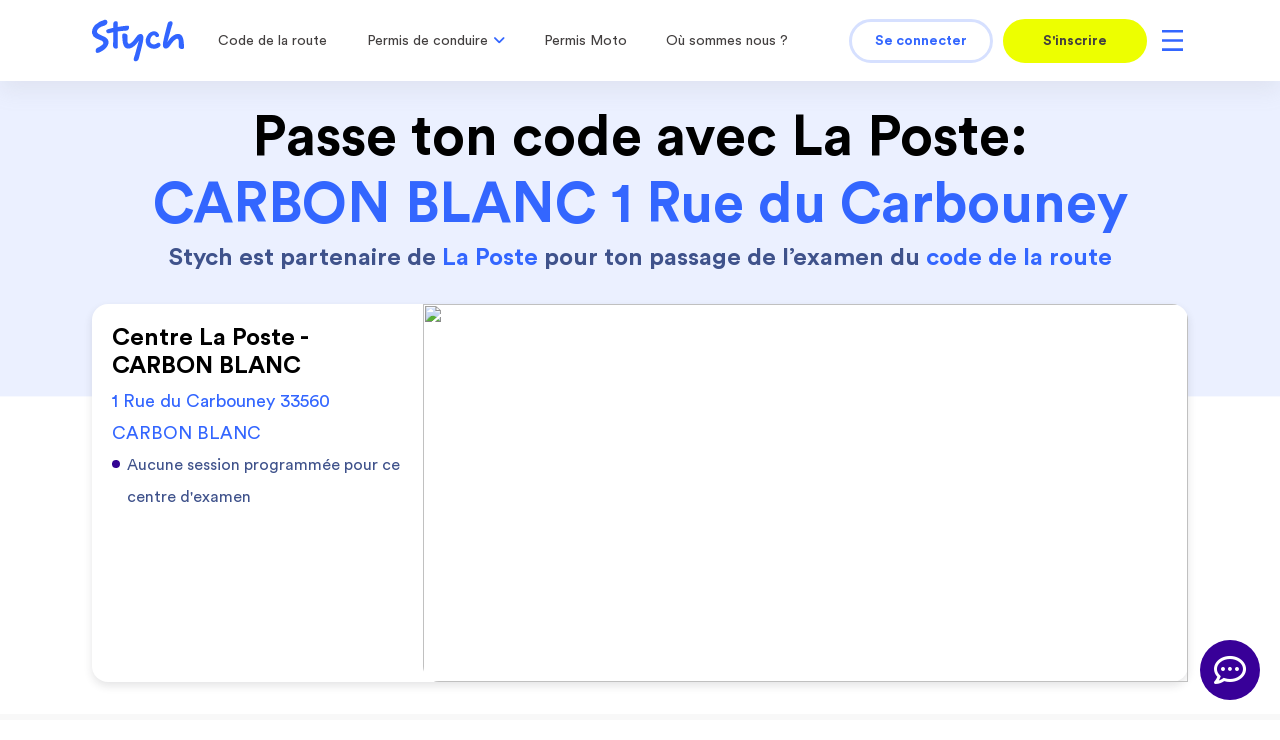

--- FILE ---
content_type: text/html; charset=UTF-8
request_url: https://www.stych.fr/passer-le-code/centre-examen-728
body_size: 92498
content:
<!DOCTYPE html>
<html lang='fr'>
<head>
<meta charset='utf-8' />
<title>Code de la Route : Centre d'examen CARBON BLANC 33560 - 1 Rue du Carbouney</title><meta name="viewport" content="width=device-width, initial-scale=1.0, maximum-scale=2, user-scalable=1, viewport-fit=cover">
<meta name="description" content="Passez votre épreuve du code de la route en toute sérénité au centre d&#039;examen Laposte situé 1 Rue du Carbouney - 33560 CARBON BLANC">
<meta http-equiv="X-UA-Compatible" content="IE=edge"><link href="/img/stych/favicon/favicon256x256.png" rel="apple-touch-icon" sizes="256x256" type="image/png">
<link href="/img/stych/favicon/favicon96x96.png" rel="apple-touch-icon" sizes="96x96" type="image/png">
<link href="/img/stych/favicon/favicon32x32.png" rel="apple-touch-icon" sizes="32x32" type="image/png">
<link href="/img/stych/favicon/favicon16x16.png" rel="apple-touch-icon" sizes="16x16" type="image/png">
<link href="/img/stych/favicon/favicon256x256.png" rel="icon" sizes="256x256" type="image/png">
<link href="/img/stych/favicon/favicon96x96.png" rel="icon" sizes="96x96" type="image/png">
<link href="/img/stych/favicon/favicon32x32.png" rel="icon" sizes="32x32" type="image/png">
<link href="/img/stych/favicon/favicon16x16.png" rel="icon" sizes="16x16" type="image/png">
<link href="/css/fontawesome/all.css?v=1603208579" media="screen" rel="stylesheet" type="text/css">
<link href="/css/fontawesome/v4-shims.css?v=1603208579" media="screen" rel="stylesheet" type="text/css">
<link href="/css/style_site_stych.min.css?v=1766493585" media="screen" rel="stylesheet" type="text/css">
<link href="/css/MaterialSymbolsOutlined.css?v=1716359496" media="screen" rel="stylesheet" type="text/css">
<link href="/css/scss/site-msf/fonts.css?v=1584462091" media="screen" rel="stylesheet" type="text/css">
<link href="/css/scss/msf/slick/slick.css?v=1725347748" media="screen" rel="stylesheet" type="text/css">
<link href="https://www.stych.fr/passer-le-code/centre-examen-728" rel="canonical">
<link href="/css/icomoon.css?v=1622537955" media="screen" rel="stylesheet" type="text/css">
<link href="/js/storeLocator/css/storelocator.css?v=1716359496" media="screen" rel="stylesheet" type="text/css">
<link href="https://player.vimeo.com" rel="preconnect dns-prefetch" crossorigin="anonymous">
<link href="https://www.facebook.com" rel="preconnect dns-prefetch" crossorigin="anonymous">
<link href="https://connect.facebook.net" rel="preconnect dns-prefetch" crossorigin="anonymous">
<link href="https://www.google-analytics.com" rel="preconnect dns-prefetch" crossorigin="anonymous">
<link href="//fonts.googleapis.com" rel="preconnect dns-prefetch" crossorigin="anonymous">
<link href="/css/fontawesome/all.css?v=1603208579" rel="preload" as="style">
<link href="/css/fontawesome/v4-shims.css?v=1603208579" rel="preload" as="style">
<link href="/css/scss/site-msf/fonts.css?v=1584462091" rel="preload" as="style">
<link href="/css/style_site_stych.min.css?v=1766493585" rel="preload" as="style"><script type="text/javascript" src="https://try.abtasty.com/2ff0417260cc648d97a686b72589997c.js"></script>
<script type="text/javascript">
    //<!--
    window.tplChatButton = '<button class="chat_btn " aria-label="chat"><i class="icon-messagerie"></i><i class="icon-close"></i></button>'
    //-->
</script>
<script type="text/javascript">
    //<!--
    
					  window.websocket_server_uri="wss://www.stych.fr/wss2/"
					  window.user_hashed=""
					  
    //-->
</script>
<!--[if lt IE 9]><script type="text/javascript" src="/js/respond.min.js"></script><![endif]-->
<!--[if lt IE 9]><script type="text/javascript" src="/js/html5shiv.js"></script><![endif]-->
<script type="text/javascript" src="/js/jquery.min.js"></script>
<script type="text/javascript" src="/js/jquery-ui-1.11.0/jquery-ui.min.js?v=1580891405"></script>
<script type="text/javascript" src="/js/script_site_stych.min.js?v=1739278856"></script>
<script type="text/javascript" src="/js/app.js?v=1675329971"></script>
<script type="text/javascript" src="/js/tracker-gtm4.js?v=1718784040"></script>
<script type="text/javascript" src="/js/chat.js?v=0.76"></script>
<script type="text/javascript">
    //<!--
    
      var GMapsKey = 'AIzaSyBV5zWfPxVlg4gM957FP95mStnI6avex58';
      var pointLat = '44.91321';
      var pointLng = '-0.493284';
      var idLae = 728;
      var urlExamCode = '/examen-code-de-la-route';
      var urlInscriptionRappel = '/inscription-rappel';
      var siteLaposteId = 106;
   
    //-->
</script>
<script type="text/javascript" src="/js/stych/prix-local.js?v=1745302574"></script>
<script type="text/javascript">
    //<!--
    var urlLogSearchPdc = '/save-log-search-pdc';
    //-->
</script>
<script type="text/javascript" src="/js/stych/log-search-pdc.js?v=1748339952"></script>
<script type="text/javascript" src="/js/storeLocator/js/libs/handlebars.min.js?v=1716359496"></script>
<script type="text/javascript" src="/js/storeLocator/js/libs/markerclustererplus.js?v=1716359496"></script>
<script type="text/javascript" src="/js/storeLocator/js/plugins/storeLocator/jquery.storelocator.js?v=1748339952"></script>
<script type="text/javascript">
    //<!--
    
            var gl_is_gtm_actif = Boolean(1)
            var gl_canSetTrackingCookies = Boolean(0)
            
    //-->
</script><!-- Hotjar Tracking Code for www.auto-ecole.net : ancien ID: 2119027 -->
<script>
    (function(h,o,t,j,a,r){
        h.hj=h.hj||function(){(h.hj.q=h.hj.q||[]).push(arguments)};
        h._hjSettings={hjid:2641064,hjsv:6};
        a=o.getElementsByTagName('head')[0];
        r=o.createElement('script');r.async=1;
        r.src=t+h._hjSettings.hjid+j+h._hjSettings.hjsv;
        a.appendChild(r);
    })(window,document,'https://static.hotjar.com/c/hotjar-','.js?sv=');
</script>

<script>
   window.axeptioSettings = {
     clientId: "60ae70a1dba45064b3bf5cba",
   };

   (function(d, s) {
      var t = d.getElementsByTagName(s)[0], e = d.createElement(s);
      e.async = true; e.src = "//static.axept.io/sdk.js";
      t.parentNode.insertBefore(e, t);
   })(document, "script");

   
   /* hack css to surcharge axeptio */
   $(document).ready(function() {

      if (1)
         sendConsentModeDenied();

      function axeptioSurchargeDesign() {
         if (window.innerWidth > 450) {
            axeptioHeight = parseInt(window.innerHeight) - parseInt($('.ax-widget-container').css('height'));
            axWidgetContainerWidth = parseInt($('.ax-widget-container').css('width'));
            axeptioWindowWidth = parseInt(document.body.clientWidth) - axWidgetContainerWidth;
            $('.ax-widget-container').css('bottom',axeptioHeight/2);
            $('.ax-widget-container').css('left',axeptioWindowWidth/2);
            $('.ax-widget-container').css('width',axWidgetContainerWidth);
            if (!$('#axeptio_overlay_website').length) {
               $('body').append('<div id="axeptio_overlay_website"></div>');
            }
         } else {
            $('.ax-widget-container').css('bottom','0');
            $('.ax-widget-container').css('margin-top','0');
            $('.ax-widget-container').css('transform','none');
            $('.ax-widget-container').css('left','0');
            $('.ax-widget-container').css('width','100%');
            $('.axeptio_widget_wrapper').css('margin-left','0');
         }
      }

      $(window).on('resize', function(){
         axeptioSurchargeDesign();
      });

      var checkAxeptioContainerExist = setInterval(function() {
         if ($('.ax-widget-container').length && $('.axeptio_widget_wrapper').length) {
            axeptioSurchargeDesign();
            clearInterval(checkAxeptioContainerExist);
         }
      }, 100);

      var checkAxeptioContainerIsVisible = setInterval(function() {
         if ($('.ax-widget-container').is(":visible")) {
            $('#axeptio_overlay_website').css('display','block');
         } else {
            $('#axeptio_overlay_website').css('display','none');
         }
      }, 100);

      var checkAxeptioButtonExist = setInterval(function() {
         if ($('#axeptio_overlay button').length) {
            $('#axeptio_overlay button:contains("Choix des cookies")').remove();
            clearInterval(checkAxeptioButtonExist);
         }
      }, 20);

   });

   
   var ccExdate=new Date();
   ccExdate.setDate(ccExdate.getDate() + 90);
   ccExdate = ccExdate.toUTCString();
 
   void 0 === window._axcb && (window._axcb = []);
   window._axcb.push(function(axeptio) {
      axeptio.on("cookies:complete", function(choices) {
         manageAxeptioConsentMode(choices);
      });
   });

   function manageAxeptioConsentMode(choices)
   {
      var tags = {'functionality_storage' :     true,
                  'security_storage' :          true,
                  'google_analytics' :          choices['google_analytics']           || 0,
                  'google_ads_ad_storage' :     choices['google_ads_ad_storage']      || 0,
                  'google_ads_ad_user_data' :   choices['google_ads_ad_user_data']    || 0 ,
                  'google_ads_personalization' :choices['google_ads_personalization'] || 0,
                  'hotjar' :                    choices['hotjar']                     || 0,
                  'abtasty' :                   choices['abtasty']                    || 0,
                  'contentsquare' :             choices['contentsquare']              || 0,
                  'bing' :                      choices['bing']                       || 0,
                  'rakuten_affiliate' :         choices['rakuten_affiliate']          || 0,
                  'snapchat' :                  choices['snapchat']                   || 0,
                  'tiktok' :                    choices['tiktok']                     || 0,
                  'antvoice' :                  choices['antvoice']                   || 0,
                  'goldenbees' :                choices['goldenbees']                 || 0,
                  'adrenalead' :                choices['adrenalead']                 || 0,
                  'adventure' :                 choices['adventure']                  || 0,
                  'leadsmonitor' :              choices['leadsmonitor']               || 0,
                  'facebook' :                  choices['facebook']                   || 0,
                  'amazon' :                    choices['amazon']                     || 0,
                  'floodlight' :                choices['floodlight']                 || 0,
                  'twitter' :                   choices['twitter']                    || 0                  };


      for (tag in tags)
         setTrackerCookie('consent_'+tag, tags[tag]);

      sendConsentMode(tags);

   }

   //Avant la 1ère intéraction avec Axeptio, on indique que tous les trackers sont en denied
   function sendConsentModeDenied()
   {
      //Envoi d'un tableau vide, ainsi tout sera en denied.
      sendConsentMode([]);
   }

   function sendConsentMode(tags)
   {
      window.dataLayer.push({
  					event: 'setconsent',
                  functionality_storage:  	 tags['functionality_storage']      ? 'granted' : 'denied',
  						security_storage:  			 tags['security_storage']           ? 'granted' : 'denied',
                  google_analytics: 			 tags['google_analytics']           ? 'granted' : 'denied',
                  google_ads_ad_storage:  	 tags['google_ads_ad_storage']      ? 'granted' : 'denied',
                  google_ads_ad_user_data:  	 tags['google_ads_ad_user_data']    ? 'granted' : 'denied',
                  google_ads_personalization: tags['google_ads_personalization'] ? 'granted' : 'denied',
                  hotjar:  	                tags['hotjar']                     ? 'granted' : 'denied',
                  abtasty:  	                tags['abtasty']                    ? 'granted' : 'denied',
                  contentsquare:  	          tags['contentsquare']              ? 'granted' : 'denied',
                  bing:  	                   tags['bing']                       ? 'granted' : 'denied',
                  rakuten_affiliate:  	       tags['rakuten_affiliate']          ? 'granted' : 'denied',
                  snapchat:  	                tags['snapchat']                   ? 'granted' : 'denied',
                  tiktok:  	                tags['tiktok']                     ? 'granted' : 'denied',
                  antvoice:  	                tags['antvoice']                   ? 'granted' : 'denied',
                  goldenbees:  	             tags['goldenbees']                 ? 'granted' : 'denied',
                  adrenalead:  	             tags['adrenalead']                 ? 'granted' : 'denied',
                  adventure:  	             tags['adventure']                  ? 'granted' : 'denied',
                  leadsmonitor:  	          tags['leadsmonitor']               ? 'granted' : 'denied',
                  facebook:  	                tags['facebook']                   ? 'granted' : 'denied',
                  amazon:  	                tags['amazon']                     ? 'granted' : 'denied',
                  floodlight:  	             tags['floodlight']                 ? 'granted' : 'denied',
                  twitter:  	                tags['twitter']                    ? 'granted' : 'denied',
 				});

   }

   function setTrackerCookie(tag, value)
   {
      document.cookie = tag+"="+value+"; expires="+ccExdate+"; path=/; domain=www.stych.fr";//www.stych.fr
      document.cookie = tag+"="+value+"; expires="+ccExdate+"; path=/; domain=stych.fr";//stych.fr
   }

</script>
			<script>
				window.dataLayer = window.dataLayer || [];
				window.dataLayer.push({typeUtilisateur : 'user'});
			</script>


			<script>
				window.dataLayer = window.dataLayer || [];
			</script>
						<!-- Google Tag Manager -->
			<script>(function(w,d,s,l,i){w[l]=w[l]||[];w[l].push({'gtm.start':
			new Date().getTime(),event:'gtm.js'});var f=d.getElementsByTagName(s)[0],
			j=d.createElement(s),dl=l!='dataLayer'?'&l='+l:'';j.async=true;j.src=
			'https://www.googletagmanager.com/gtm.js?id='+i+dl;f.parentNode.insertBefore(j,f);
			})(window,document,'script','dataLayer','GTM-WM2JKJ2');</script>
			<!-- End Google Tag Manager -->
			
<script>

$(document).ready(function() {

   // Pour que les liens obfusquer fonctionnent sur ios
   $(document).on('touchstart', 'span[data-title]', function() {
      var data_title = $(this).data('title');
      $('a[data-title="'+data_title+'"]').trigger('click');
   })

   // passive listeners to improve scrolling performance
   jQuery.event.special.touchstart = {
      setup: function( _, ns, handle ) {
         this.addEventListener("touchstart", handle, { passive: !ns.includes("noPreventDefault") });
      }
   };
   jQuery.event.special.touchmove = {
      setup: function( _, ns, handle ) {
         this.addEventListener("touchmove", handle, { passive: !ns.includes("noPreventDefault") });
      }
   };
   jQuery.event.special.wheel = {
      setup: function( _, ns, handle ){
         this.addEventListener("wheel", handle, { passive: true });
      }
   };
   jQuery.event.special.mousewheel = {
      setup: function( _, ns, handle ){
         this.addEventListener("mousewheel", handle, { passive: true });
      }
   };

	$('.nav a, .nav a li > a').click(function(event) {
		$(this).parent().addClass('navHover');
	});

	$('.nav a').on('mouseout', function () {
	   $('li').removeClass('navHover');
	});

	// var target = document.location.hash.replace("#", "");
 //    if (target.length) {
 //    	$('#'+target).modal('show').find('.modal-body').load('request_url', function () {
 //    		// $(this).find('video').get(0).play();
 //    	});
 //      }

   /* fix div onclick bug on ios */
	document.ontouchmove = function(e) {
		if ($('body').hasClass('modal-open'))
		{
			if (e.target.tagName == 'INPUT')
			{
				e.preventDefault();
				e.target.focus();
			}
		}
	};

   shortcut.add("Ctrl+Alt+T", function() {
      if (confirm("Voulez vous remplir le formulaire automatiquement ?"))
      {
         $('input').each(function() {
            var test = $(this).data('test');
            if (!$(this).val() && test != '')
            {
               $(this).val(test).trigger('focusout').trigger('change');
            }

            var name = $(this).attr('name');
            if ($(this).attr('type') === "radio" && !$('[name="'+name+'"]:checked').length)
            {
               $('[name="'+name+'"][value="'+test+'"]').prop("checked", true);
            }

         });

         $('select').each(function() {
            var test = $(this).data('test');
            if (!$(this).val())
               $(this).val(test);
         });
      }
   });

});
</script>
<noscript></noscript>
</head>
<body>
			<!-- Google Tag Manager (noscript) -->
			<noscript><iframe src="https://www.googletagmanager.com/ns.html?id=GTM-WM2JKJ2"
			height="0" width="0" style="display:none;visibility:hidden"></iframe></noscript>
			<!-- End Google Tag Manager (noscript) -->
			<!--Mobile Toggle Menu-->

<nav class="navbar navbar-custom anchor-skip bg-primary navbar-expand-lg sticky-top navbar-custom-md navbar-toggleable-md py-lg-0 white-menu">
   <div class="container">
      <a class="navbar-brand pl-4 pl-lg-0" href="/" title="Visitez la page d'accueil de Stych - Votre auto école en ligne" class="text-center">
         <picture>
            <img src="/img/stych/logo/logo-stych-yellow.svg" id="logo" width="92" height="43" alt="Logo Stych - Auto école et code de la route en ligne">
         </picture>
      </a>
      <a class="nav-link d-block d-md-none d-lg-none btn-cta-secondary btn-md-inscription px-0" href="/inscription" >
                           S'inscrire
                         </a>      <button class="mr-0 pr-0 navbar-toggler navbar-toggler-right custom-toggler d-md-none collapsed" type="button" data-toggle="collapse" data-target="#navbarCollapseMobile" aria-controls="navbarCollapseMobile" aria-expanded="false" aria-label="Toggle navigation">
         <span class="navbar-toggler-icon"></span>
      </button>
      <div class="collapse navbar-collapse w-100" id="navbarCollapse">
         <div class="navbar_menu_top navbar_menu_top_md navbar-nav d-none d-none d-xl-flex flex-column flex-lg-row mr-lg-auto pt-5 pt-lg-0 pb-2 pb-lg-0 pl-0 ">
            
						<div class="nav-item element-hide element-1">
							<a class="nav-link text-left d-inline-block track-level-1  " href="/code-de-la-route">Code de la route</a>
						</div>
					<div class="nav-item dropdown dropdown-not-hide-when-click element-hide element-2"><a href="javascript:void(0);" class="nav-link track-level-1" id="navbarDropdown" role="button" data-toggle="dropdown" aria-haspopup="true" aria-expanded="false"> <span><i class="fa fa-angle-down d-lg-none mr-2"></i></span>Permis de conduire<span style="display:  inline-block;"><i class="ml-2 fa fa-angle-down d-none d-lg-block"></i></span></a><div class="dropdown-menu dropdown-menu-stych dropdown-top-menu" aria-labelledby="navbarDropdown"><a href="javascript:void(0);" class="dropdown-item text-left menu-collapse track-level-2 level-2"
							  role="button" data-target="navbar-dropdown-burgermenu-525323926801380-3" aria-expanded="false" aria-controls="navbar-dropdown-burgermenu-525323926801380-3" title="Permis B : Voiture">
							  	Permis B : Voiture<i class="fas fa-chevron-right"></i>
						  </a><div class="collapse" id="navbar-dropdown-burgermenu-525323926801380-3"><a class="dropdown-item dropdown-child text-left track-level-3 level-3" href="/permis-B" title="Packs classiques">
						Packs classiques
					</a><a class="dropdown-item dropdown-child text-left track-level-3 level-3" href="/pp-pack-accelere-code-conduite" title="Permis accéléré">
						Permis accéléré
					</a><a class="dropdown-item dropdown-child text-left track-level-3 level-3" href="/pp-conduite-accompagnee" title="Conduite accompagnée">
						Conduite accompagnée
					</a></div>
							<a class="dropdown-item text-left track-level-2 level-1" href="/permis-B-cpf" >
								Financement CPF</a>
							<a class="dropdown-item text-left track-level-2 level-1" href="/tarifs" >
								Nos tarifs</a>
							<a class="dropdown-item text-left track-level-2 level-1" href="/contact" >
								Contacter un conseiller</a></div></div>
						<div class="nav-item element-hide element-3">
							<a class="nav-link text-left d-inline-block track-level-1  " href="/permis-A">Permis Moto</a>
						</div>
					
						<div class="nav-item element-hide element-4">
							<a class="nav-link text-left d-inline-block track-level-1  " href="/nos-points-de-rdv-search">Où sommes nous ? </a>
						</div>
					<div class="nav-item dropdown dropdown-not-hide-when-click element-hide element-5"><a href="javascript:void(0);" class="nav-link track-level-1" id="navbarDropdown" role="button" data-toggle="dropdown" aria-haspopup="true" aria-expanded="false"> <span><i class="fa fa-angle-down d-lg-none mr-2"></i></span>Autres services<span style="display:  inline-block;"><i class="ml-2 fa fa-angle-down d-none d-lg-block"></i></span></a><div class="dropdown-menu dropdown-menu-stych dropdown-top-menu" aria-labelledby="navbarDropdown">
							<a class="dropdown-item text-left track-level-2 level-1" href="/pp-formation-ecoconduite" >
								Formation Éco conduite</a>
							<a class="dropdown-item text-left track-level-2 level-1" href="/pp-formation-securite-routiere" >
								Sécurité Routière</a>
							<a class="dropdown-item text-left track-level-2 level-1" href="/pp-formation-velo" >
								Vélo</a>
							<a class="dropdown-item text-left track-level-2 level-1" href="/pp-formation-trottinette" >
								Trottinette</a>
							<a class="dropdown-item text-left track-level-2 level-1" href="/pp-assurance-auto-stych" >
								Assurance auto</a></div></div>
         </div>  
      </div>
      <div class="collapse w-100 d-lg-none" id="navbarCollapseMobile">
         <div class="navbar_menu_top navbar-nav menu-complet d-flex flex-column pt-4 pb-4 pl-0 ">
            <a class="dropdown-item text-left track-level-1 level-1" href="/code-de-la-route" title="Code de la route">
										Code de la route
									</a><a href="javascript:void(0);" class="dropdown-item text-left menu-collapse track-level-1 level-1"
							  role="button" data-target="navbar-dropdown-burgermenu-374272559378282-2" aria-expanded="false" aria-controls="navbar-dropdown-burgermenu-374272559378282-2" title="Permis de conduire">
							  	Permis de conduire<i class="fas fa-chevron-right"></i>
						  </a><div class="collapse" id="navbar-dropdown-burgermenu-374272559378282-2"><a href="javascript:void(0);" class="dropdown-item text-left menu-collapse track-level-2 level-2"
							  role="button" data-target="navbar-dropdown-burgermenu-374272559378282-3" aria-expanded="false" aria-controls="navbar-dropdown-burgermenu-374272559378282-3" title="Permis B : Voiture">
							  	Permis B : Voiture<i class="fas fa-chevron-right"></i>
						  </a><div class="collapse" id="navbar-dropdown-burgermenu-374272559378282-3"><a class="dropdown-item dropdown-child text-left track-level-3 level-3" href="/permis-B" title="Packs classiques">
						Packs classiques
					</a><a class="dropdown-item dropdown-child text-left track-level-3 level-3" href="/pp-pack-accelere-code-conduite" title="Permis accéléré">
						Permis accéléré
					</a><a class="dropdown-item dropdown-child text-left track-level-3 level-3" href="/pp-conduite-accompagnee" title="Conduite accompagnée">
						Conduite accompagnée
					</a></div><a class="dropdown-item dropdown-child text-left track-level-2 level-2" href="/permis-B-cpf" title="Financement CPF">
						Financement CPF
					</a><a class="dropdown-item dropdown-child text-left track-level-2 level-2" href="/tarifs" title="Nos tarifs">
						Nos tarifs
					</a><a class="dropdown-item dropdown-child text-left track-level-2 level-2" href="/contact" title="Contacter un conseiller">
						Contacter un conseiller
					</a></div><a class="dropdown-item text-left track-level-1 level-1" href="/permis-A" title="Permis Moto">
										Permis Moto
									</a><a class="dropdown-item text-left track-level-1 level-1" href="/nos-points-de-rdv-search" title="Où sommes nous ? ">
										Où sommes nous ? 
									</a><a href="javascript:void(0);" class="dropdown-item text-left menu-collapse track-level-1 level-1"
							  role="button" data-target="navbar-dropdown-burgermenu-374272559378282-7" aria-expanded="false" aria-controls="navbar-dropdown-burgermenu-374272559378282-7" title="Autres services">
							  	Autres services<i class="fas fa-chevron-right"></i>
						  </a><div class="collapse" id="navbar-dropdown-burgermenu-374272559378282-7"><a class="dropdown-item dropdown-child text-left track-level-2 level-2" href="/pp-formation-ecoconduite" title="Formation Éco conduite">
						Formation Éco conduite
					</a><a class="dropdown-item dropdown-child text-left track-level-2 level-2" href="/pp-formation-securite-routiere" title="Sécurité Routière">
						Sécurité Routière
					</a><a class="dropdown-item dropdown-child text-left track-level-2 level-2" href="/pp-formation-velo" title="Vélo">
						Vélo
					</a><a class="dropdown-item dropdown-child text-left track-level-2 level-2" href="/pp-formation-trottinette" title="Trottinette">
						Trottinette
					</a><a class="dropdown-item dropdown-child text-left track-level-2 level-2" href="/pp-assurance-auto-stych" title="Assurance auto">
						Assurance auto
					</a></div><div class="nav-item-md d-lg-none">
									<a class="nav-link-md" href="/connexion">
										Se connecter
									</a>
								</div>
         </div>  
      </div>
      <div class="navbar-collapse col-xl-4 col-lg-10 col-md-10 col-sm-9 col-8 px-0">
         <ul class="navbar_menu_account navbar-nav ml-lg-auto d-none d-md-flex flex-md-row justify-content-md-end align-items-center">
            <li class="nav-item text-center">
                              <a class="nav-link btn-cta-primary btn-md-login" style="color: #3366FF !important;" href="/connexion" title="Se connecter">Se connecter</a>
                           </li><li class="nav-item text-center ml-3">
                              <a class="nav-link btn-cta-secondary btn-md-inscription" href="/inscription" title="S'inscrire" >S'inscrire</a>
                           </li><div class="nav-item dropdown dropdown-downleft menu-complet dropdown-not-hide-when-click pl-3 p-0">
                              <a href="javascript:void(0);" class="nav-link" id="navbarDropdown" role="button" data-toggle="dropdown" aria-haspopup="true" aria-expanded="false">
                                 <span class="menu-complet-icon-md"></span>
                              </a>
                              <div class="dropdown-menu dropdown-menu-stych dropdown-menu-stych-md" aria-labelledby="navbarDropdown">
                                 <a class="dropdown-item text-left track-level-1 level-1" href="/code-de-la-route" title="Code de la route">
										Code de la route
									</a><a href="javascript:void(0);" class="dropdown-item text-left menu-collapse track-level-1 level-1"
							  role="button" data-target="navbar-dropdown-burgermenu-976645117622537-2" aria-expanded="false" aria-controls="navbar-dropdown-burgermenu-976645117622537-2" title="Permis de conduire">
							  	Permis de conduire<i class="fas fa-chevron-right"></i>
						  </a><div class="collapse" id="navbar-dropdown-burgermenu-976645117622537-2"><a href="javascript:void(0);" class="dropdown-item text-left menu-collapse track-level-2 level-2"
							  role="button" data-target="navbar-dropdown-burgermenu-976645117622537-3" aria-expanded="false" aria-controls="navbar-dropdown-burgermenu-976645117622537-3" title="Permis B : Voiture">
							  	Permis B : Voiture<i class="fas fa-chevron-right"></i>
						  </a><div class="collapse" id="navbar-dropdown-burgermenu-976645117622537-3"><a class="dropdown-item dropdown-child text-left track-level-3 level-3" href="/permis-B" title="Packs classiques">
						Packs classiques
					</a><a class="dropdown-item dropdown-child text-left track-level-3 level-3" href="/pp-pack-accelere-code-conduite" title="Permis accéléré">
						Permis accéléré
					</a><a class="dropdown-item dropdown-child text-left track-level-3 level-3" href="/pp-conduite-accompagnee" title="Conduite accompagnée">
						Conduite accompagnée
					</a></div><a class="dropdown-item dropdown-child text-left track-level-2 level-2" href="/permis-B-cpf" title="Financement CPF">
						Financement CPF
					</a><a class="dropdown-item dropdown-child text-left track-level-2 level-2" href="/tarifs" title="Nos tarifs">
						Nos tarifs
					</a><a class="dropdown-item dropdown-child text-left track-level-2 level-2" href="/contact" title="Contacter un conseiller">
						Contacter un conseiller
					</a></div><a class="dropdown-item text-left track-level-1 level-1" href="/permis-A" title="Permis Moto">
										Permis Moto
									</a><a class="dropdown-item text-left track-level-1 level-1" href="/nos-points-de-rdv-search" title="Où sommes nous ? ">
										Où sommes nous ? 
									</a><a href="javascript:void(0);" class="dropdown-item text-left menu-collapse track-level-1 level-1"
							  role="button" data-target="navbar-dropdown-burgermenu-976645117622537-7" aria-expanded="false" aria-controls="navbar-dropdown-burgermenu-976645117622537-7" title="Autres services">
							  	Autres services<i class="fas fa-chevron-right"></i>
						  </a><div class="collapse" id="navbar-dropdown-burgermenu-976645117622537-7"><a class="dropdown-item dropdown-child text-left track-level-2 level-2" href="/pp-formation-ecoconduite" title="Formation Éco conduite">
						Formation Éco conduite
					</a><a class="dropdown-item dropdown-child text-left track-level-2 level-2" href="/pp-formation-securite-routiere" title="Sécurité Routière">
						Sécurité Routière
					</a><a class="dropdown-item dropdown-child text-left track-level-2 level-2" href="/pp-formation-velo" title="Vélo">
						Vélo
					</a><a class="dropdown-item dropdown-child text-left track-level-2 level-2" href="/pp-formation-trottinette" title="Trottinette">
						Trottinette
					</a><a class="dropdown-item dropdown-child text-left track-level-2 level-2" href="/pp-assurance-auto-stych" title="Assurance auto">
						Assurance auto
					</a></div>
                              </div>
                           </div>
         </ul> 
      </div>
   </div>
</nav>


<main id="centre-examen-md" class='seo-point-de-rdv'>

   
<section class="section-hero-centre">
   <div class="container">
      <div class="text-center">
         <h1>
            Passe ton code avec La Poste:<br>
            <span class="color-primary">CARBON BLANC 1 Rue du Carbouney </span>
         </h1>
         <h4 class="secondary">
            Stych est partenaire de <span class="color-primary">La Poste</span> pour ton passage de l’examen du <span class="color-primary">code de la route</span>
         </h4>
      </div>
   </div>
   <div class="container container-info">
      <div class="bloc-infos margin-top-1">
         <div class="result-adresse">
            <h4>Centre La Poste - CARBON BLANC</h4>
            <span class="text-primary adresse">1 Rue du Carbouney 33560 CARBON BLANC</span>
            <div class='bloc-infos-bottom'>
               <i class="fa-2x fa fa-spinner fa-spin"></i>
            </div>
         </div>
         <div class="w-100">
            <div id='staticMapWrapperRdv'></div>
         </div>

         <div class='bloc-infos-bottom-mobile' style="padding-top: 24px ;">
         </div>
         
      </div>
   
   </div>
</section>

<script>
   jQuery(document).ready(function ($) {
      $.pjson(
         '/examen-code-de-la-route/get-next-session',
         {id_lae: idLae}
      )
      .done(function (data) {
         var html = '';
         var html_mobile = '';
         if (!data.nb_place) {
            html+= '<div class="infos"><p>Aucune session programmée pour ce centre d\'examen</p></div>';
         } else {
            html+= '<ul class="pl-0"><li class="infos"><p>Prochaine session le <span class="color-primary">' + data.date + '</p></span></li>';
            html+= '<li class="infos"><p><span class="color-primary">' + data.nb_place + ' place(s)</span> restante(s)</p></li></ul>';
            html+= '<div class="d-none d-sm-block"><a class="btn-cta-secondary w-100" href="' + urlExamCode + '?site=' + siteLaposteId + '">Réserve ta place</a>';
            html+= '<a class="btn-cta-primary mt-4 w-100" href="' + urlInscriptionRappel +'">Prendre un RDV téléphonique</a></div>';

            html_mobile = '<div class="container d-block d-sm-none">'
            html_mobile += '<a class="btn-cta-secondary w-100" href="' + urlExamCode + '?site=' + siteLaposteId + '">Réserve ta place</a>';
            html_mobile += '<a class="btn-cta-primary mt-4 w-100" href="' + urlInscriptionRappel +'">Prendre un RDV téléphonique</a>';
            html_mobile += '</div>'
         }
         $('.bloc-infos-bottom').addClass('d-flex')
         $('.bloc-infos-bottom').html(html);
         $('.bloc-infos-bottom-mobile').html(html_mobile);
      })
      .fail(function () {
         $('.bloc-infos-bottom').html('Erreur lors du chargement des données');
      });

      var size;
      if ($(window).width() < 992) {
         size = '300x200';
      } else if ($(window).width() < 1280) {
         size = '500x370';
      } else {
         size = '640x470';
      }
      
      var staticMapStyle = 'style=feature:administrative|element:labels.text.fill|color:0x6195a0'
      + '&style=feature:landscape|element:all|color:0xf2f2f2'
      + '&style=feature:landscape|element:geometry.fill|color:0xffffff'
      + '&style=feature:poi|element:all|visibility:off'
      + '&style=feature:poi.park|element:geometry.fill|color:0xe6f3d6|visibility:on'
      + '&style=feature:road|element:all|saturation:-100|lightness:45|visibility:simplified'
      var markerIconLaposteUrl = 'https%3A%2F%2Fstych.fr%2Fimg%2Fstych%2Fmaps%2Fpin-rdv-static-lp-off.png';
      var imgSrcRdv = 'https://maps.googleapis.com/maps/api/staticmap?'
         + 'size=' + size
         + '&zoom=15'
         + '&type=roadmap'
         + '&' + staticMapStyle
         + '&' + 'markers=icon:' + markerIconLaposteUrl + '%7C'
         + pointLat + ',' + pointLng
         + '&key=' + GMapsKey;

      var staticMapWrapperRdv = $('#staticMapWrapperRdv');
      staticMapWrapperRdv.prepend('<img src="' + imgSrcRdv +'" width="736px" height="378px" />');
})
     
</script>
   
<section class="section-ce-proximite margin-top-1">
   <div>
      <div class="container">
         <h3 class="mb-0">Centre d’examen du code de la route à proximité de <span class="color-primary">CARBON BLANC</span></h3>
      </div>
      <div class="stych-carousel-items carousel-proximite carousel-scroll justify-content-md-center">
        
<div class="stych-carousel-item ce-proximite-item">
   <div class="d-flex flex-column h-100">
      <p class="agence-proximite-name">Centre d'examen</p>
      <p class="agence-proximite-adress">52 rue Georges Bonnac 33000 BORDEAUX</p>
      <span><a href="/passer-le-code/centre-examen-1076">En savoir plus <div class="chevron-container"><span class="chevron-card"> &gt; </span></div> </a></span>
   </div>
</div>
<div class="stych-carousel-item ce-proximite-item">
   <div class="d-flex flex-column h-100">
      <p class="agence-proximite-name">Centre d'examen</p>
      <p class="agence-proximite-adress">19 PLACE DE LA VICTOIRE 33000 BORDEAUX</p>
      <span><a href="/passer-le-code/centre-examen-1681">En savoir plus <div class="chevron-container"><span class="chevron-card"> &gt; </span></div> </a></span>
   </div>
</div>
<div class="stych-carousel-item ce-proximite-item">
   <div class="d-flex flex-column h-100">
      <p class="agence-proximite-name">Centre d'examen</p>
      <p class="agence-proximite-adress">10 place de l'Eglise Saint Augustin 33000 BORDEAUX</p>
      <span><a href="/passer-le-code/centre-examen-2808">En savoir plus <div class="chevron-container"><span class="chevron-card"> &gt; </span></div> </a></span>
   </div>
</div>
<div class="stych-carousel-item ce-proximite-item">
   <div class="d-flex flex-column h-100">
      <p class="agence-proximite-name">Centre d'examen</p>
      <p class="agence-proximite-adress">3 Cours Saint Louis 33000 BORDEAUX</p>
      <span><a href="/passer-le-code/centre-examen-2958">En savoir plus <div class="chevron-container"><span class="chevron-card"> &gt; </span></div> </a></span>
   </div>
</div>      </div>
   </div>
</section>
   
<section class="section-info-principale section-info-principale-md">
   <div class="container px-0">
      <div class="d-flex justify-content-center info-principale-row">
                           <button type="button" class="btn btn-demo" data-toggle="modal" data-target="#myModalAgence">
                  <div class="info-principale-elm text-center">
                     <div class="icon">
                           <i class="material-symbols-outlined">location_on</i>
                     </div>
                     <div class="titre"><span>74 agences <div class="custom-md-br"></div></span>agréées</div>
                  </div>
               </button>
                           <button type="button" class="btn btn-demo" data-toggle="modal" data-target="#myModalStats">
                  <div class="info-principale-elm text-center">
                     <div class="icon">
                           <i class="material-symbols-outlined">star</i>
                     </div>
                     <div class="titre"><span>94%</span> de nos <div class="custom-md-br"></div>élèves satisfaits</div>
                  </div>
               </button>
                           <button type="button" class="btn btn-demo" data-toggle="modal" data-target="#myModalExamen">
                  <div class="info-principale-elm text-center">
                     <div class="icon">
                           <i class="material-symbols-outlined">calendar_month</i>
                     </div>
                     <div class="titre">Date d’examen <span><div class="custom-md-br"></div>en 45 jours</span></div>
                  </div>
               </button>
                           <button type="button" class="btn btn-demo" data-toggle="modal" data-target="#myModalPaiement">
                  <div id="box-paiement" class="info-principale-elm text-center">
                     <div class="icon">
                           <i class="material-symbols-outlined">savings</i>
                     </div>
                     <div class="titre">Paiement <div class="custom-md-br"></div><span>en plusieurs fois</span></div>
                  </div>
               </button>
                  </div>
   </div>
</section>

   <div class="modal right fade" id="myModalAgence" tabindex="-1" role="dialog" aria-labelledby="myModalLabel1">
      <div class="modal-dialog" role="document">
         <div class="modal-content">
               <div class="modal-header">
                  <button type="button" class="close" data-dismiss="modal" aria-label="Close"><span aria-hidden="true">   <img src="/img/stych/home/close.svg" alt=""></span></button>
               </div>

               <div class="modal-body">
                  <div class="d-flex flex-column align-items-center py-4">
                     <div class="icon">
                        <i class="material-symbols-outlined">location_on</i>
                     </div>
                     <p class="modal-title info-principale-modal-title" id="myModalLabel1"><span>74 agences </span>agréées</p>
                  </div>
                  <div class="content-body">
                     <p class="pb-5 info-principale-modal-sous-titre">Un réseau d’auto-écoles dans toutes la France</p>
                     <p>Stych est un réseau d'agences agréées réparties dans toute la France. </p>
                     <p>Si nous t’offrons la possibilité de gérer l'intégralité de ta formation
                           en ligne via notre application ou notre site web, nous connaissons l’importance du contact
                           humain et nous savons que certaines situations nécessitent une rencontre.</p>
                     <p>Nous disposons donc de 74 agences d'auto-école, toutes agréées par la Préfecture,
                           où tu peux venir nous rencontrer.</p>
                  </div>
               </div>
               <div class="modal-footer align-items-center justify-content-center">
                  <a href="/nos-points-de-rdv-search" class="btn-cta-secondary">Découvre notre réseau</a>
                  <a href="#" data-dismiss="modal" class="btn-cta-primary  mt-4">Fermer</a>
               </div>
         </div>
      </div>
   </div>
   <div class="modal right fade" id="myModalStats" tabindex="-1" role="dialog" aria-labelledby="myModalLabel2">
      <div class="modal-dialog" role="document">
         <div class="modal-content">
               <div class="modal-header">
                  <button type="button" class="close" data-dismiss="modal" aria-label="Close"><span aria-hidden="true">   <img src="/img/stych/home/close.svg" alt=""></span></button>
               </div>

               <div class="modal-body">
                  <div class="d-flex flex-column align-items-center py-4">
                     <div class="icon">
                        <i class="material-symbols-outlined">star</i>
                     </div>
                     <p class="modal-title info-principale-modal-title" id="myModalLabel2"><span>94%</span> de nos élèves satisfaits</p>
                  </div>
                  <div class="content-body">
                     <p class="pb-5 info-principale-modal-sous-titre">Déjà plus de 1 000 000 d’élèves satisfaits</p>
                     <p>Selon Ekomi, notre certificateur d’avis indépendant, 94% de nos élèves sont satisfaits (note 4 ou 5 sur les 12 derniers mois). Tu peux consulter ces avis en cliquant ici. Mais ce n’est pas tout, car quel que soit le site d’avis, nos élèves nous adorent (on les aime aussi), Stych est ainsi noté :</p>
                     <ul>
                        <li><span>4,6/5</span> sur VroomVroom sur plus de 38 000 avis</li>
                        <li><span>4,2/5</span> sur Trustpilot sur plus de 6000 avis</li>
                        <li><span>4,7/5</span> sur Apple sur plus de 20000 avis</li>
                        <li><span>4,5/5</span> sur Android sur plus de 4000 avis</li>
                        <li><span>4,3/5</span> sur Google sur plus de 8000 avis</li>
                     </ul>
                     <p>Et parce que nous sommes transparents, nous avons listé ici tous les avis laissés par nos élèves (les bons, comme les mauvais). Tu peux les filtrer en sélectionnant l’agence qui t’intéresse</p>
                  </div>
               </div>
               <div class="modal-footer align-items-center justify-content-center">
                  <a href="/avis" class="btn-cta-secondary">Découvre tous nos avis</a>
                  <a href="#" data-dismiss="modal" class="btn-cta-primary  mt-4">Fermer</a>
               </div>
         </div>
      </div>
   </div>
   <div class="modal right fade" id="myModalExamen" tabindex="-1" role="dialog" aria-labelledby="myModalLabel3">
      <div class="modal-dialog" role="document">
         <div class="modal-content">
               <div class="modal-header">
                  <button type="button" class="close" data-dismiss="modal" aria-label="Close"><span aria-hidden="true">   <img src="/img/stych/home/close.svg" alt=""></span></button>
               </div>

               <div class="modal-body">
                  <div class="d-flex flex-column align-items-center py-4">
                     <div class="icon">
                        <i class="material-symbols-outlined">calendar_month</i>
                     </div>
                     <p class="modal-title info-principale-modal-title" id="myModalLabel3">Date d'examen <span>en 45 jours</span></p>
                  </div>
                  <div class="content-body">
                     <p class="pb-5 info-principale-modal-sous-titre">Une convocation rapide à l’examen dès que tu es prêt</p>

                     <p>
                        Au cours des 6 derniers mois, nos élèves ont reçu leur date de convocation à l’examen en moyenne 45 jours après avoir terminé leur formation et réussi un examen blanc.
                     </p>
                     <p>
                        Si tu choisis un pack Permis Premium ou Permis Accéléré, c’est encore plus rapide puisque qu’en moyenne tu obtiens ta date de convocation à l’examen pratique sous 30 jours après ta réussite à l’examen blanc.
                     </p>
                     <p>
                        A noter : les délais de présentation à l’examen dépendent beaucoup du nombre d’inspecteurs disponibles dans chaque département.
                     </p>
                     <p>
                        Découvre nos délais moyens dans ta ville en cliquant ci-dessous.
                     </p>
                  </div>
               </div>
               <div class="modal-footer align-items-center justify-content-center">
                  <a href="/stych-bilan-pedagogique" class="btn-cta-secondary">Résultats et délais d’attente</a>
                  <a href="#" data-dismiss="modal" class="btn-cta-primary  mt-4">Fermer</a>
               </div>
         </div>
      </div>
   </div>
   <div class="modal right fade" id="myModalPaiement" tabindex="-1" role="dialog" aria-labelledby="myModalLabel4">
      <div class="modal-dialog" role="document">
         <div class="modal-content">
               <div class="modal-header">
                  <button type="button" class="close" data-dismiss="modal" aria-label="Close"><span aria-hidden="true">   <img src="/img/stych/home/close.svg" alt=""></span></button>
               </div>

               <div class="modal-body">
                  <div class="d-flex flex-column align-items-center py-4">
                     <div class="icon">
                        <i class="material-symbols-outlined">savings</i>
                     </div>
                     <p class="modal-title info-principale-modal-title" id="myModalLabel4">Paiement <span>en plusieurs fois</span></p>
                  </div>
                  <div class="content-body">
                     <p class="pb-5 info-principale-modal-sous-titre">Nos solutions adaptés à vos besoins</p>
                     <p>
                        Pour te faciliter l'accès au permis de conduire, nous te proposons la possibilité de régler tes achats en 1, 2 ou 3 fois. Une solution flexible pour mieux gérer ton budget, en toute simplicité.
                     </p>

                     <p>
                        <strong>À noter :</strong> les tarifs affichés sur notre site tiennent compte des promotions en cours <strong>et d'une réduction supplémentaire en cas de paiement en une seule fois.</strong>
                     </p>
                     <p>
                        En choisissant le paiement en plusieurs fois, cette réduction ne s’applique pas, mais tu continues à bénéficier des offres promotionnelles en cours.
                     </p>

                     <p>
                        Lors de l’étape de paiement, sélectionne l’option de ton choix (1 à 3 fois) : le montant total sera automatiquement réparti selon le nombre de mensualités choisi.
                     </p>
                  </div>
               </div>
               <div class="modal-footer align-items-center justify-content-center">
                  <a href="/contact" class="btn-cta-secondary px-0">Contacte un conseiller</a>
                  <a href="#" data-dismiss="modal" class="btn-cta-primary  mt-4">Fermer</a>
               </div>
         </div>
      </div>
   </div>





   
<section class="block-offres padding-top">
   <div class="container">
      <div class="row">
         <div class="col-12">
            <div class="text-center">
               <div>
                  <p class="title-offre">Comment ça marche</p>
                  <h2 class="sous-titre-offre">L'apprentissage du permis <span class="color-primary">transformé par Stych</span></h2>
                  <div class="row d-none d-xl-flex mt-4">
                     <div class="col-lg-3 sep-dots"><div class="step-item">1</div></div>
                     <div class="col-lg-3 sep-dots"><div class="step-item">2</div></div>
                     <div class="col-lg-3 sep-dots"><div class="step-item">3</div></div>
                     <div class="col-lg-3"><div class="step-item">4</div></div>
                  </div>
                  <div class="row justify-content-center">
                     
<div class="col-xl-3 px-3  center">
   <div class="m-w-1 m-auto">
      <div class="step-item-star d-flex d-xl-none">1</div>
      <h3>Code de la route</h3>
      <p><span class="color-primary bold">Adaptée à tous les profils</span> notre appli d'E-learning t'accompagne à chaque étape vers la réussite au code</p>
   </div>
</div>

<div class="col-xl-3 px-3 vertical-dots-separator center">
   <div class="m-w-1 m-auto">
      <div class="step-item-star d-flex d-xl-none">2</div>
      <h3>Cours de conduite</h3>
      <p><span class="color-primary bold">Réserve en ligne</span> et profite d'un programme d'e-learning dédié sur notre app pour <span class="color-primary bold">optimiser chaque cours de conduite</span></p>
   </div>
</div>

<div class="col-xl-3 px-3 vertical-dots-separator center">
   <div class="m-w-1 m-auto">
      <div class="step-item-star d-flex d-xl-none">3</div>
      <h3>Suivi personnalisé</h3>
      <p><span class="color-primary bold">Suis ta progression</span> et les observations de tes profs sur l'app et <span class="color-primary bold">contacte nos conseillers</span> à tout moment</p>
   </div>
</div>

<div class="col-xl-3 px-3 vertical-dots-separator center">
   <div class="m-w-1 m-auto">
      <div class="step-item-star d-flex d-xl-none">4</div>
      <h3>Démarches & Examen</h3>
      <p><span class="color-primary bold">Nous gérons toutes les démarches administratives</span>. En moyenne, nos élèves obtiennent une date d'examen <span class="color-primary bold">en 35 jours*</span></p>
   </div>
</div>
                  </div>
               </div>
            </div>
         </div>
      </div>
   </div>
</section>
   
<section class="section-dans-ta-poche container text-xl-left text-center padding-top">
   <div class="section-cpf row align-items-center">
      <div class="contianer d-flex align-items-xl-start align-items-center flex-column justify-content-around col-xl-7 col-12">
         <h2 class="white">Ton code à <span class="text-yellow">portée de doigts</span></h2>
         <p class="d-none d-xl-block">
            Scanne le QR Code pour télécharger <span class="text-yellow">GRATUITEMENT</span> l'application
            sur ton appareil iOS ou Android
         </p>

         <p class="d-block d-xl-none">
            Télécharger <span class="text-yellow">GRATUITEMENT</span> l’application sur ton appareil iOS ou Android
         </p>


         <!-- Only mobile -->
         <div class="d-xl-none d-block col px-0 text-center">
                           <a href="https://apps.apple.com/fr/app/code-de-la-route-2021-by-stych/id1556454758" rel="nofollow" target="_blank" class="btn btn-rounded btn-grey mr-4 btn-mobile-md mx-0 d-flex justify-content-center align-items-center mx-auto" style="border:unset; display: flex; gap: 4px">
                  <img class="mobile" src="/img/stych/apple_store.svg" alt="image-apple-store" width="22" height="22"> <p class="mb-0" style="padding-left: 8px;font-size: 18px;">Apple Store</p>
               </a>
                     </div>

         <!-- Only desktop -->
         <div class="px-0 col-8 d-xl-flex d-none text-xl-center text-lg-left text-center">
            <a href="https://apps.apple.com/fr/app/code-de-la-route-2021-by-stych/id1556454758" rel="nofollow" target="_blank" class="btn btn-rounded btn-grey mr-4 btn-mobile-md" style="border:unset; display: flex; gap: 4px">
               <img class="mobile" src="/img/stych/apple_store.svg" alt="image-apple-store" width="22" height="22"> Apple Store
            </a>
            <a href="https://play.google.com/store/apps/details?id=net.autoecole.app&gl=FR" rel="nofollow" target="_blank" class="btn btn-rounded btn-grey btn-mobile-md" style="border:unset; display: flex; gap: 4px">
               <img class="mobile" src="/img/stych/android_play_store.svg" alt="image-android-play-store" width="22" height="22"> Google Store
            </a>
         </div>

      </div>

      <!-- Only desktop -->
      <div class="d-xl-block d-none text-xl-center text-lg-left text-center right-bloc">
         <div class="d-flex justify-content-between">
            <div style="background-color: white; height: 100%; border-radius: 12.80px;">
               <img class="d-block" src="/img/stych/home/qr-code.svg" alt="image-qr-code" width="127" height="127" style="margin: 25px;">
            </div>
            <div class="d-none d-xl-block">
               <img class="img-fluid" src="/img/stych/mascotte_iphone2.webp" alt="image-cpf" width="190" style="margin-left: 25px;">
            </div>
         </div>
      </div>

   </div>
</section>

<style>
.text-yellow {
   color: #EDFF00;
}
.section-cpf img.mobile {
   width: initial;
   padding-bottom: initial;
}
</style>
   
<section class="section-pack-forfait">
   <div class="container">
      <div class="row text-center">
            <div class="col-12 col-sm-12 col-lg-12">
               <h2>Découvre nos packs permis</h2>
               <h4 class="desc-forfait"><span>30% moins chers</span>* & possibilité de payer en <span>3 fois sans frais</span></h4>
            </div>
      </div>
   </div>
   <div class="container-fluid-pack px-0">
      <div class="d-flex text-center">
         <div class="col-12 col-sm-12 col-lg-12">
               <div class="row pack-forfait align-items-center justify-content-center">
                  <div class="col-12 col-sm-12 carousel-container p-0">

                     <div class='carroussel-with-indicators'>

                        <div id="stych-carousel-forfait" class="stych-carousel-items carousel-scroll align-items-center justify-content-lg-center">
                           
<div id="box-1" class="stych-carousel-item stych-carousel-item-box  " >
   <div class="box-pack-permis">
            <div class="content-box">
         <div class="text-top-box">
            <h3 class="titre-box">Permis Premium</h3>
            <div class="d-flex justify-content-center align-items-center">
                  <p class="desc-offers ">Code + <span class="desc-nb_cours">20</span> cours de conduite<span data-toggle="OnFlyTooltip" data-title="Chaque cours d’une heure se décompose en 15 mn de préparation en ligne et en 45 mn de cours en circulation" data-original-title="" title="" style="font-size: 24px; margin-left: 8px" class="icon"><img src="/img/stych/home/information.svg" alt=""></span></p>
            </div>
            <p class="sous-description-display-md">Date d'examen pratique sous 30 jours</p>
         </div>
         <div class="d-flex flex-item-box-content flex-column h-100">
                  <div class="nav nav-tabs justify-content-center">
            <div class="bloc-nb-cours">

                     
                     <a class="nb-cours "
                     data-prix='445€'
                     data-prix-public='495€'
                     data-id-article='631'
                     data-nb-cours='5'
                     href="javascript:void(0)" data-toggle="tab">5                        <span>cours</span>
                  </a>

                        
                     <a class="nb-cours "
                     data-prix='769€'
                     data-prix-public='769€'
                     data-id-article='632'
                     data-nb-cours='10'
                     href="javascript:void(0)" data-toggle="tab">10                        <span>cours</span>
                  </a>

                        
                     <a class="nb-cours active"
                     data-prix='949€'
                     data-prix-public='1049€'
                     data-id-article='633'
                     data-nb-cours='20'
                     href="javascript:void(0)" data-toggle="tab">20                        <span>cours</span>
                  </a>

                        
                     <a class="nb-cours "
                     data-prix='1449€'
                     data-prix-public='1549€'
                     data-id-article='634'
                     data-nb-cours='30'
                     href="javascript:void(0)" data-toggle="tab">30                        <span>cours</span>
                  </a>

                              </div>
         </div>
                  <div class="tab-content ">

         
                                    <div class="tab-pane  ">
                        <div class="row align-items-center h-100">
                           <div class="prix-left col-7 pr-0 text-left">
                                                               <div class="intitule-promo">
                                    Offre / paiement x1                                 </div>
                                                                     <div style="width: 100%; color: var(--Contenu-Secondaire, #3F528B); font-size: 16px; font-family: 'CircularStd'; font-weight: 450; line-height: 22px; word-wrap: break-word">à partir de</div>
                                                                  <div class="prix-premium prix-effectif">
                                    445€ <div class="h4">*</div>
                                 </div>
                                                            </div>
                           <div class="prix-right col-5 text-right mb-auto">
                              <span class="prix-public">
                                 495€                              </span>
                              <p>
                                 prix public
                              </p>
                           </div>
                        </div>
                                                   <div class="zip-code-container ">
                                                            <div class="d-flex" style="align-items: baseline; gap: 5px">
                                 <span>
                                    *
                                 </span>
                                 <span>
                                    <a class="zip-code-trigger" href="javascript:void(0)"> Renseigne ton code postal</a> pour afficher les tarifs de ton agence.
                                 </span>
                              </div>
                                                         </div>
                                                </div>
                                       
                              
                                    <div class="tab-pane  ">
                        <div class="row align-items-center h-100">
                           <div class="prix-left col-7 pr-0 text-left">
                                                               <div class="intitule-promo">
                                    Offre / paiement x1                                 </div>
                                                                     <div style="width: 100%; color: var(--Contenu-Secondaire, #3F528B); font-size: 16px; font-family: 'CircularStd'; font-weight: 450; line-height: 22px; word-wrap: break-word">à partir de</div>
                                                                  <div class="prix-premium prix-effectif">
                                    769€ <div class="h4">*</div>
                                 </div>
                                                            </div>
                           <div class="prix-right col-5 text-right mb-auto">
                              <span class="prix-public">
                                 769€                              </span>
                              <p>
                                 prix public
                              </p>
                           </div>
                        </div>
                                                   <div class="zip-code-container ">
                                                            <div class="d-flex" style="align-items: baseline; gap: 5px">
                                 <span>
                                    *
                                 </span>
                                 <span>
                                    <a class="zip-code-trigger" href="javascript:void(0)"> Renseigne ton code postal</a> pour afficher les tarifs de ton agence.
                                 </span>
                              </div>
                                                         </div>
                                                </div>
                                       
                              
                                    <div class="tab-pane  active">
                        <div class="row align-items-center h-100">
                           <div class="prix-left col-7 pr-0 text-left">
                                                               <div class="intitule-promo">
                                    Offre / paiement x1                                 </div>
                                                                     <div style="width: 100%; color: var(--Contenu-Secondaire, #3F528B); font-size: 16px; font-family: 'CircularStd'; font-weight: 450; line-height: 22px; word-wrap: break-word">à partir de</div>
                                                                  <div class="prix-premium prix-effectif">
                                    949€ <div class="h4">*</div>
                                 </div>
                                                            </div>
                           <div class="prix-right col-5 text-right mb-auto">
                              <span class="prix-public">
                                 1049€                              </span>
                              <p>
                                 prix public
                              </p>
                           </div>
                        </div>
                                                   <div class="zip-code-container ">
                                                            <div class="d-flex" style="align-items: baseline; gap: 5px">
                                 <span>
                                    *
                                 </span>
                                 <span>
                                    <a class="zip-code-trigger" href="javascript:void(0)"> Renseigne ton code postal</a> pour afficher les tarifs de ton agence.
                                 </span>
                              </div>
                                                         </div>
                                                </div>
                                       
                              
                                    <div class="tab-pane  ">
                        <div class="row align-items-center h-100">
                           <div class="prix-left col-7 pr-0 text-left">
                                                               <div class="intitule-promo">
                                    Offre / paiement x1                                 </div>
                                                                     <div style="width: 100%; color: var(--Contenu-Secondaire, #3F528B); font-size: 16px; font-family: 'CircularStd'; font-weight: 450; line-height: 22px; word-wrap: break-word">à partir de</div>
                                                                  <div class="prix-premium prix-effectif">
                                    1449€ <div class="h4">*</div>
                                 </div>
                                                            </div>
                           <div class="prix-right col-5 text-right mb-auto">
                              <span class="prix-public">
                                 1549€                              </span>
                              <p>
                                 prix public
                              </p>
                           </div>
                        </div>
                                                   <div class="zip-code-container ">
                                                            <div class="d-flex" style="align-items: baseline; gap: 5px">
                                 <span>
                                    *
                                 </span>
                                 <span>
                                    <a class="zip-code-trigger" href="javascript:void(0)"> Renseigne ton code postal</a> pour afficher les tarifs de ton agence.
                                 </span>
                              </div>
                                                         </div>
                                                </div>
                                       
                              

         </div>

         <div class="d-flex d-md-none flex-column">
                        <div>
                  <a href="/inscription?cpack=6310" data-product-id="631" data-product-name="Permis premium - 5 cours" data-product-price="495.00" data-product-category="conduite" class="btn-cta-secondary button-inscription   d-none" title="Inscris-toi">Inscris-toi</a>                     <a href="/inscription?cpack=632" data-product-id="632" data-product-name="Permis premium - 10 cours" data-product-price="769.00" data-product-category="conduite" class="btn-cta-secondary button-inscription   d-none" title="Inscris-toi">Inscris-toi</a>                     <a href="/inscription?cpack=633" data-product-id="633" data-product-name="Permis premium - 20 cours" data-product-price="1149.00" data-product-category="conduite" class="btn-cta-secondary button-inscription   d-flex" title="Inscris-toi">Inscris-toi</a>                     <a href="/inscription?cpack=634" data-product-id="634" data-product-name="Permis premium - 30 cours" data-product-price="1649.00" data-product-category="conduite" class="btn-cta-secondary button-inscription   d-none" title="Inscris-toi">Inscris-toi</a>                                    </div>
                                          <a href="javascript:void(0)" class="btn-cta-primary mt-4 modalToggle" data-toggle="modal" data-custom-id="" data-modal-id="#myModal633" data-target="#myModal633" data-id-article='633'>Consulte le contenu du pack</a>
            
      </div>

         
      <div class="d-md-flex d-none flex-column justify-content-end mt-auto">
         <div class="d-flex justify-content-center">
                           <a href="/inscription?cpack=631" data-product-id="631" data-product-name="Permis premium - 5 cours" data-product-price="495.00" data-product-category="conduite" class="btn-cta-secondary button-inscription   w-100 d-none" title="Inscris-toi">Inscris-toi</a>                     <a href="/inscription?cpack=632" data-product-id="632" data-product-name="Permis premium - 10 cours" data-product-price="769.00" data-product-category="conduite" class="btn-cta-secondary button-inscription   w-100 d-none" title="Inscris-toi">Inscris-toi</a>                     <a href="/inscription?cpack=633" data-product-id="633" data-product-name="Permis premium - 20 cours" data-product-price="1149.00" data-product-category="conduite" class="btn-cta-secondary button-inscription   w-100 d-flex" title="Inscris-toi">Inscris-toi</a>                     <a href="/inscription?cpack=634" data-product-id="634" data-product-name="Permis premium - 30 cours" data-product-price="1649.00" data-product-category="conduite" class="btn-cta-secondary button-inscription   w-100 d-none" title="Inscris-toi">Inscris-toi</a>                                                </div>
                           <a href="javascript:void(0)" class="btn-cta-primary mt-4 modalToggle" data-custom-id="" data-modal-id="#myModal633" data-toggle="modal" data-target="#myModal633" data-id-article='633'>Consulte le contenu du pack</a>
                     

      </div>
         </div>

         
         
      </div>

            
   </div>
</div>

<div id="box-2" class="stych-carousel-item stych-carousel-item-box is-fav " >
   <div class="box-pack-permis">
               <div class="favoris">
            <img src="/img/stych/home/favoris.svg" alt="favoris">
            <div class="text-favoris">Favoris</div>
         </div>
            <div class="content-box">
         <div class="text-top-box">
            <h3 class="titre-box">Permis Zen</h3>
            <div class="d-flex justify-content-center align-items-center">
                  <p class="desc-offers ">Code + <span class="desc-nb_cours">20</span> cours de conduite<span data-toggle="OnFlyTooltip" data-title="Chaque cours d’une heure se décompose en 15 mn de préparation en ligne et en 45 mn de cours en circulation" data-original-title="" title="" style="font-size: 24px; margin-left: 8px" class="icon"><img src="/img/stych/home/information.svg" alt=""></span></p>
            </div>
            <p class="sous-description-display-md">Offre la plus économique</p>
         </div>
         <div class="d-flex flex-item-box-content flex-column h-100">
                  <div class="nav nav-tabs justify-content-center">
            <div class="bloc-nb-cours">

                     
                     <a class="nb-cours "
                     data-prix='249€'
                     data-prix-public='274€'
                     data-id-article='627'
                     data-nb-cours='5'
                     href="javascript:void(0)" data-toggle="tab">5                        <span>cours</span>
                  </a>

                        
                     <a class="nb-cours "
                     data-prix='499€'
                     data-prix-public='549€'
                     data-id-article='628'
                     data-nb-cours='10'
                     href="javascript:void(0)" data-toggle="tab">10                        <span>cours</span>
                  </a>

                        
                     <a class="nb-cours active"
                     data-prix='749€'
                     data-prix-public='849€'
                     data-id-article='629'
                     data-nb-cours='20'
                     href="javascript:void(0)" data-toggle="tab">20                        <span>cours</span>
                  </a>

                        
                     <a class="nb-cours "
                     data-prix='1249€'
                     data-prix-public='1349€'
                     data-id-article='630'
                     data-nb-cours='30'
                     href="javascript:void(0)" data-toggle="tab">30                        <span>cours</span>
                  </a>

                              </div>
         </div>
                  <div class="tab-content ">

         
                                    <div class="tab-pane  ">
                        <div class="row align-items-center h-100">
                           <div class="prix-left col-7 pr-0 text-left">
                                                               <div class="intitule-promo">
                                    Offre / paiement x1                                 </div>
                                                                     <div style="width: 100%; color: var(--Contenu-Secondaire, #3F528B); font-size: 16px; font-family: 'CircularStd'; font-weight: 450; line-height: 22px; word-wrap: break-word">à partir de</div>
                                                                  <div class="prix-premium prix-effectif">
                                    249€ <div class="h4">*</div>
                                 </div>
                                                            </div>
                           <div class="prix-right col-5 text-right mb-auto">
                              <span class="prix-public">
                                 274€                              </span>
                              <p>
                                 prix public
                              </p>
                           </div>
                        </div>
                                                   <div class="zip-code-container ">
                                                            <div class="d-flex" style="align-items: baseline; gap: 5px">
                                 <span>
                                    *
                                 </span>
                                 <span>
                                    <a class="zip-code-trigger" href="javascript:void(0)"> Renseigne ton code postal</a> pour afficher les tarifs de ton agence.
                                 </span>
                              </div>
                                                         </div>
                                                </div>
                                       
                              
                                    <div class="tab-pane  ">
                        <div class="row align-items-center h-100">
                           <div class="prix-left col-7 pr-0 text-left">
                                                               <div class="intitule-promo">
                                    Offre / paiement x1                                 </div>
                                                                     <div style="width: 100%; color: var(--Contenu-Secondaire, #3F528B); font-size: 16px; font-family: 'CircularStd'; font-weight: 450; line-height: 22px; word-wrap: break-word">à partir de</div>
                                                                  <div class="prix-premium prix-effectif">
                                    499€ <div class="h4">*</div>
                                 </div>
                                                            </div>
                           <div class="prix-right col-5 text-right mb-auto">
                              <span class="prix-public">
                                 549€                              </span>
                              <p>
                                 prix public
                              </p>
                           </div>
                        </div>
                                                   <div class="zip-code-container ">
                                                            <div class="d-flex" style="align-items: baseline; gap: 5px">
                                 <span>
                                    *
                                 </span>
                                 <span>
                                    <a class="zip-code-trigger" href="javascript:void(0)"> Renseigne ton code postal</a> pour afficher les tarifs de ton agence.
                                 </span>
                              </div>
                                                         </div>
                                                </div>
                                       
                              
                                    <div class="tab-pane  active">
                        <div class="row align-items-center h-100">
                           <div class="prix-left col-7 pr-0 text-left">
                                                               <div class="intitule-promo">
                                    Offre / paiement x1                                 </div>
                                                                     <div style="width: 100%; color: var(--Contenu-Secondaire, #3F528B); font-size: 16px; font-family: 'CircularStd'; font-weight: 450; line-height: 22px; word-wrap: break-word">à partir de</div>
                                                                  <div class="prix-premium prix-effectif">
                                    749€ <div class="h4">*</div>
                                 </div>
                                                            </div>
                           <div class="prix-right col-5 text-right mb-auto">
                              <span class="prix-public">
                                 849€                              </span>
                              <p>
                                 prix public
                              </p>
                           </div>
                        </div>
                                                   <div class="zip-code-container ">
                                                            <div class="d-flex" style="align-items: baseline; gap: 5px">
                                 <span>
                                    *
                                 </span>
                                 <span>
                                    <a class="zip-code-trigger" href="javascript:void(0)"> Renseigne ton code postal</a> pour afficher les tarifs de ton agence.
                                 </span>
                              </div>
                                                         </div>
                                                </div>
                                       
                              
                                    <div class="tab-pane  ">
                        <div class="row align-items-center h-100">
                           <div class="prix-left col-7 pr-0 text-left">
                                                               <div class="intitule-promo">
                                    Offre / paiement x1                                 </div>
                                                                     <div style="width: 100%; color: var(--Contenu-Secondaire, #3F528B); font-size: 16px; font-family: 'CircularStd'; font-weight: 450; line-height: 22px; word-wrap: break-word">à partir de</div>
                                                                  <div class="prix-premium prix-effectif">
                                    1249€ <div class="h4">*</div>
                                 </div>
                                                            </div>
                           <div class="prix-right col-5 text-right mb-auto">
                              <span class="prix-public">
                                 1349€                              </span>
                              <p>
                                 prix public
                              </p>
                           </div>
                        </div>
                                                   <div class="zip-code-container ">
                                                            <div class="d-flex" style="align-items: baseline; gap: 5px">
                                 <span>
                                    *
                                 </span>
                                 <span>
                                    <a class="zip-code-trigger" href="javascript:void(0)"> Renseigne ton code postal</a> pour afficher les tarifs de ton agence.
                                 </span>
                              </div>
                                                         </div>
                                                </div>
                                       
                              

         </div>

         <div class="d-flex d-md-none flex-column">
                        <div>
                  <a href="/inscription?cpack=6270" data-product-id="627" data-product-name="Permis Zen - 5 cours" data-product-price="274.00" data-product-category="conduite" class="btn-cta-secondary button-inscription   d-none" title="Inscris-toi">Inscris-toi</a>                     <a href="/inscription?cpack=628" data-product-id="628" data-product-name="Permis Zen - 10 cours" data-product-price="549.00" data-product-category="a_la_carte" class="btn-cta-secondary button-inscription   d-none" title="Inscris-toi">Inscris-toi</a>                     <a href="/inscription?cpack=629" data-product-id="629" data-product-name="Permis Zen - 20 cours" data-product-price="949.00" data-product-category="conduite" class="btn-cta-secondary button-inscription   d-flex" title="Inscris-toi">Inscris-toi</a>                     <a href="/inscription?cpack=630" data-product-id="630" data-product-name="Permis Zen - 30 cours" data-product-price="1449.00" data-product-category="conduite" class="btn-cta-secondary button-inscription   d-none" title="Inscris-toi">Inscris-toi</a>                                    </div>
                                          <a href="javascript:void(0)" class="btn-cta-primary mt-4 modalToggle" data-toggle="modal" data-custom-id="" data-modal-id="#myModal629" data-target="#myModal629" data-id-article='629'>Consulte le contenu du pack</a>
            
      </div>

         
      <div class="d-md-flex d-none flex-column justify-content-end mt-auto">
         <div class="d-flex justify-content-center">
                           <a href="/inscription?cpack=627" data-product-id="627" data-product-name="Permis Zen - 5 cours" data-product-price="274.00" data-product-category="conduite" class="btn-cta-secondary button-inscription   w-100 d-none" title="Inscris-toi">Inscris-toi</a>                     <a href="/inscription?cpack=628" data-product-id="628" data-product-name="Permis Zen - 10 cours" data-product-price="549.00" data-product-category="a_la_carte" class="btn-cta-secondary button-inscription   w-100 d-none" title="Inscris-toi">Inscris-toi</a>                     <a href="/inscription?cpack=629" data-product-id="629" data-product-name="Permis Zen - 20 cours" data-product-price="949.00" data-product-category="conduite" class="btn-cta-secondary button-inscription   w-100 d-flex" title="Inscris-toi">Inscris-toi</a>                     <a href="/inscription?cpack=630" data-product-id="630" data-product-name="Permis Zen - 30 cours" data-product-price="1449.00" data-product-category="conduite" class="btn-cta-secondary button-inscription   w-100 d-none" title="Inscris-toi">Inscris-toi</a>                                                </div>
                           <a href="javascript:void(0)" class="btn-cta-primary mt-4 modalToggle" data-custom-id="" data-modal-id="#myModal629" data-toggle="modal" data-target="#myModal629" data-id-article='629'>Consulte le contenu du pack</a>
                     

      </div>
         </div>

         
         
      </div>

               <div class="favoris-last_fav">
            <img src="/img/stych/home/favoris.svg" alt="">
            <div class="text-favoris">Favoris</div>
         </div>
            
   </div>
</div>

<div id="box-3" class="stych-carousel-item stych-carousel-item-box  " >
   <div class="box-pack-permis">
            <div class="content-box">
         <div class="text-top-box">
            <h3 class="titre-box">Permis Accéléré</h3>
            <div class="d-flex justify-content-center align-items-center">
                  <p class="desc-offers ">Code + <span class="desc-nb_cours">20</span> cours de conduite<span data-toggle="OnFlyTooltip" data-title="Chaque cours d’une heure se décompose en 15 mn de préparation en ligne et en 45 mn de cours en circulation" data-original-title="" title="" style="font-size: 24px; margin-left: 8px" class="icon"><img src="/img/stych/home/information.svg" alt=""></span></p>
            </div>
            <p class="sous-description-display-md">Formation en 30 jours</p>
         </div>
         <div class="d-flex flex-item-box-content flex-column h-100">
                  <div class="nav nav-tabs justify-content-center">
            <div class="bloc-nb-cours">

                     
                     <a class="nb-cours "
                     data-prix='599€'
                     data-prix-public='649€'
                     data-id-article='635'
                     data-nb-cours='5'
                     href="javascript:void(0)" data-toggle="tab">5                        <span>cours</span>
                  </a>

                        
                     <a class="nb-cours "
                     data-prix='849€'
                     data-prix-public='899€'
                     data-id-article='636'
                     data-nb-cours='10'
                     href="javascript:void(0)" data-toggle="tab">10                        <span>cours</span>
                  </a>

                        
                     <a class="nb-cours active"
                     data-prix='1149€'
                     data-prix-public='1249€'
                     data-id-article='637'
                     data-nb-cours='20'
                     href="javascript:void(0)" data-toggle="tab">20                        <span>cours</span>
                  </a>

                        
                     <a class="nb-cours "
                     data-prix='1649€'
                     data-prix-public='1749€'
                     data-id-article='638'
                     data-nb-cours='30'
                     href="javascript:void(0)" data-toggle="tab">30                        <span>cours</span>
                  </a>

                              </div>
         </div>
                  <div class="tab-content ">

         
                                    <div class="tab-pane  ">
                        <div class="row align-items-center h-100">
                           <div class="prix-left col-7 pr-0 text-left">
                                                               <div class="intitule-promo">
                                    Offre / paiement x1                                 </div>
                                                                     <div style="width: 100%; color: var(--Contenu-Secondaire, #3F528B); font-size: 16px; font-family: 'CircularStd'; font-weight: 450; line-height: 22px; word-wrap: break-word">à partir de</div>
                                                                  <div class="prix-premium prix-effectif">
                                    599€ <div class="h4">*</div>
                                 </div>
                                                            </div>
                           <div class="prix-right col-5 text-right mb-auto">
                              <span class="prix-public">
                                 649€                              </span>
                              <p>
                                 prix public
                              </p>
                           </div>
                        </div>
                                                   <div class="zip-code-container ">
                                                            <div class="d-flex" style="align-items: baseline; gap: 5px">
                                 <span>
                                    *
                                 </span>
                                 <span>
                                    <a class="zip-code-trigger" href="javascript:void(0)"> Renseigne ton code postal</a> pour afficher les tarifs de ton agence.
                                 </span>
                              </div>
                                                         </div>
                                                </div>
                                       
                              
                                    <div class="tab-pane  ">
                        <div class="row align-items-center h-100">
                           <div class="prix-left col-7 pr-0 text-left">
                                                               <div class="intitule-promo">
                                    Offre / paiement x1                                 </div>
                                                                     <div style="width: 100%; color: var(--Contenu-Secondaire, #3F528B); font-size: 16px; font-family: 'CircularStd'; font-weight: 450; line-height: 22px; word-wrap: break-word">à partir de</div>
                                                                  <div class="prix-premium prix-effectif">
                                    849€ <div class="h4">*</div>
                                 </div>
                                                            </div>
                           <div class="prix-right col-5 text-right mb-auto">
                              <span class="prix-public">
                                 899€                              </span>
                              <p>
                                 prix public
                              </p>
                           </div>
                        </div>
                                                   <div class="zip-code-container ">
                                                            <div class="d-flex" style="align-items: baseline; gap: 5px">
                                 <span>
                                    *
                                 </span>
                                 <span>
                                    <a class="zip-code-trigger" href="javascript:void(0)"> Renseigne ton code postal</a> pour afficher les tarifs de ton agence.
                                 </span>
                              </div>
                                                         </div>
                                                </div>
                                       
                              
                                    <div class="tab-pane  active">
                        <div class="row align-items-center h-100">
                           <div class="prix-left col-7 pr-0 text-left">
                                                               <div class="intitule-promo">
                                    Offre / paiement x1                                 </div>
                                                                     <div style="width: 100%; color: var(--Contenu-Secondaire, #3F528B); font-size: 16px; font-family: 'CircularStd'; font-weight: 450; line-height: 22px; word-wrap: break-word">à partir de</div>
                                                                  <div class="prix-premium prix-effectif">
                                    1149€ <div class="h4">*</div>
                                 </div>
                                                            </div>
                           <div class="prix-right col-5 text-right mb-auto">
                              <span class="prix-public">
                                 1249€                              </span>
                              <p>
                                 prix public
                              </p>
                           </div>
                        </div>
                                                   <div class="zip-code-container ">
                                                            <div class="d-flex" style="align-items: baseline; gap: 5px">
                                 <span>
                                    *
                                 </span>
                                 <span>
                                    <a class="zip-code-trigger" href="javascript:void(0)"> Renseigne ton code postal</a> pour afficher les tarifs de ton agence.
                                 </span>
                              </div>
                                                         </div>
                                                </div>
                                       
                              
                                    <div class="tab-pane  ">
                        <div class="row align-items-center h-100">
                           <div class="prix-left col-7 pr-0 text-left">
                                                               <div class="intitule-promo">
                                    Offre / paiement x1                                 </div>
                                                                     <div style="width: 100%; color: var(--Contenu-Secondaire, #3F528B); font-size: 16px; font-family: 'CircularStd'; font-weight: 450; line-height: 22px; word-wrap: break-word">à partir de</div>
                                                                  <div class="prix-premium prix-effectif">
                                    1649€ <div class="h4">*</div>
                                 </div>
                                                            </div>
                           <div class="prix-right col-5 text-right mb-auto">
                              <span class="prix-public">
                                 1749€                              </span>
                              <p>
                                 prix public
                              </p>
                           </div>
                        </div>
                                                   <div class="zip-code-container ">
                                                            <div class="d-flex" style="align-items: baseline; gap: 5px">
                                 <span>
                                    *
                                 </span>
                                 <span>
                                    <a class="zip-code-trigger" href="javascript:void(0)"> Renseigne ton code postal</a> pour afficher les tarifs de ton agence.
                                 </span>
                              </div>
                                                         </div>
                                                </div>
                                       
                              

         </div>

         <div class="d-flex d-md-none flex-column">
                        <div>
                  <a href="/inscription?cpack=6350" data-product-id="635" data-product-name="Permis Accéléré - 5 cours" data-product-price="649.00" data-product-category="conduite" class="btn-cta-secondary button-inscription   d-none" title="Inscris-toi">Inscris-toi</a>                     <a href="/inscription?cpack=636" data-product-id="636" data-product-name="Permis Accéléré - 10 cours" data-product-price="899.00" data-product-category="conduite" class="btn-cta-secondary button-inscription   d-none" title="Inscris-toi">Inscris-toi</a>                     <a href="/inscription?cpack=637" data-product-id="637" data-product-name="Permis Accéléré - 20 cours" data-product-price="1349.00" data-product-category="conduite" class="btn-cta-secondary button-inscription   d-flex" title="Inscris-toi">Inscris-toi</a>                     <a href="/inscription?cpack=638" data-product-id="638" data-product-name="Permis Accéléré - 30 cours" data-product-price="1849.00" data-product-category="conduite" class="btn-cta-secondary button-inscription   d-none" title="Inscris-toi">Inscris-toi</a>                                    </div>
                                          <a href="javascript:void(0)" class="btn-cta-primary mt-4 modalToggle" data-toggle="modal" data-custom-id="" data-modal-id="#myModal637" data-target="#myModal637" data-id-article='637'>Consulte le contenu du pack</a>
            
      </div>

         
      <div class="d-md-flex d-none flex-column justify-content-end mt-auto">
         <div class="d-flex justify-content-center">
                           <a href="/inscription?cpack=635" data-product-id="635" data-product-name="Permis Accéléré - 5 cours" data-product-price="649.00" data-product-category="conduite" class="btn-cta-secondary button-inscription   w-100 d-none" title="Inscris-toi">Inscris-toi</a>                     <a href="/inscription?cpack=636" data-product-id="636" data-product-name="Permis Accéléré - 10 cours" data-product-price="899.00" data-product-category="conduite" class="btn-cta-secondary button-inscription   w-100 d-none" title="Inscris-toi">Inscris-toi</a>                     <a href="/inscription?cpack=637" data-product-id="637" data-product-name="Permis Accéléré - 20 cours" data-product-price="1349.00" data-product-category="conduite" class="btn-cta-secondary button-inscription   w-100 d-flex" title="Inscris-toi">Inscris-toi</a>                     <a href="/inscription?cpack=638" data-product-id="638" data-product-name="Permis Accéléré - 30 cours" data-product-price="1849.00" data-product-category="conduite" class="btn-cta-secondary button-inscription   w-100 d-none" title="Inscris-toi">Inscris-toi</a>                                                </div>
                           <a href="javascript:void(0)" class="btn-cta-primary mt-4 modalToggle" data-custom-id="" data-modal-id="#myModal637" data-toggle="modal" data-target="#myModal637" data-id-article='637'>Consulte le contenu du pack</a>
                     

      </div>
         </div>

         
         
      </div>

            
   </div>
</div>
                        </div>

                        <ol class="carousel-indicators d-inline-flex d-md-none" style="position: relative !important;">
                                                            <li data-target=".stych-carousel-item-box:eq(0)" class=" "></li>
                                                               <li data-target=".stych-carousel-item-box:eq(1)" class="is-fav active"></li>
                                                               <li data-target=".stych-carousel-item-box:eq(2)" class=" "></li>
                                                      </ol>
                     </div>
                  </div>
               
               </div>
         </div>
      </div>

      
<div class="modal right fade" id="myModal633" tabindex="-1" role="dialog" aria-labelledby="myModalLabel633">
   <div class="modal-dialog" role="document">
      <div class="modal-content">
            <div class="modal-header">
               <button type="button" class="close" data-dismiss="modal" aria-label="Close"><span aria-hidden="true">   <img src="/img/stych/home/close.svg" alt=""></span></button>
            </div>

            <div class="modal-body">
               <div class="d-flex flex-column align-items-center py-4">
                  <h3 class="modal-title article" id="myModalLabel633">Permis Premium</h3>
                  <div class="row">
                     <div class="col d-flex justify-content-center">
                        <div class="description">Code + <span class="desc-nb_cours">20</span> cours de conduite<span data-toggle="OnFlyTooltip" data-title="Chaque cours d’une heure se décompose en 15 mn de préparation en ligne et en 45 mn de cours en circulation" data-original-title="" title="" style="font-size: 24px; margin-left: 8px" class="icon"><img src="/img/stych/home/information.svg" alt=""></span></div>
                     </div>
                  </div>
                  <p class="article">Date d'examen pratique sous 30 jours</p>
               </div>
               <div class="content-body">
                                       <div class="tab-content active">
                        <div class="tab-pane active">
                           <div class="row align-items-center justify-content-center">
                              <div class="prix-left col-6 px-0 text-left">
                                 <div class="prix-premium prix-effectif">949€</div>
                                 <span></span>
                              </div>
                                                               <div class="prix-right col-6 text-right">
                                    <span class="prix-public">1049€</span>
                                    <p>prix public</p>
                                 </div>
                                                         </div>
                        </div>
                     </div>
                  
                                       <div class="row mt-4">
                        <div class="col d-flex justify-content-center">
                           <div class="mx-4">
                                                               <div class="d-flex align-items-start my-2">
                                       <div class="col-1 px-0">
                                          <svg class="align-top" width="22" height="21" viewBox="0 0 22 21" fill="none" xmlns="http://www.w3.org/2000/svg">
                                             <path d="M9.5251 14.861L16.6501 7.71104L15.3751 6.46104L9.5251 12.336L6.5751 9.38603L5.3251 10.636L9.5251 14.861ZM11.0001 20.361C9.61676 20.361 8.30426 20.0944 7.0626 19.561C5.82093 19.0277 4.74176 18.3027 3.8251 17.386C2.90843 16.4694 2.18343 15.3944 1.6501 14.161C1.11676 12.9277 0.850098 11.611 0.850098 10.211C0.850098 8.81104 1.11676 7.4902 1.6501 6.24854C2.18343 5.00687 2.90843 3.93187 3.8251 3.02354C4.74176 2.1152 5.81676 1.39437 7.0501 0.861035C8.28343 0.327702 9.6001 0.0610352 11.0001 0.0610352C12.4001 0.0610352 13.7209 0.327702 14.9626 0.861035C16.2043 1.39437 17.2793 2.1152 18.1876 3.02354C19.0959 3.93187 19.8168 5.0027 20.3501 6.23603C20.8834 7.46937 21.1501 8.79437 21.1501 10.211C21.1501 11.611 20.8834 12.9277 20.3501 14.161C19.8168 15.3944 19.0959 16.4694 18.1876 17.386C17.2793 18.3027 16.2084 19.0277 14.9751 19.561C13.7418 20.0944 12.4168 20.361 11.0001 20.361ZM11.0001 18.661C13.3501 18.661 15.3459 17.836 16.9876 16.186C18.6293 14.536 19.4501 12.5444 19.4501 10.211C19.4501 7.86103 18.6293 5.8652 16.9876 4.22354C15.3459 2.58187 13.3501 1.76104 11.0001 1.76104C8.66676 1.76104 6.6751 2.58187 5.0251 4.22354C3.3751 5.8652 2.5501 7.86103 2.5501 10.211C2.5501 12.5444 3.3751 14.536 5.0251 16.186C6.6751 17.836 8.66676 18.661 11.0001 18.661Z" fill="#23A942"/>
                                          </svg>
                                       </div>

                                       <div class="h6 text-left pl-2">
                                          20 cours de conduite<span data-toggle="OnFlyTooltip" data-title="Chaque cours d’une heure se décompose en 15 mn de préparation en ligne et en 45 mn de cours en circulation" data-original-title="" title="" style="font-size: 15px; margin-left: 8px" class="icon"><img src="/img/stych/home/information.svg" alt=""></span>                                       </div>
                                    </div>
                                                                        <div class="d-flex align-items-start my-2">
                                       <div class="col-1 px-0">
                                          <svg class="align-top" width="22" height="21" viewBox="0 0 22 21" fill="none" xmlns="http://www.w3.org/2000/svg">
                                             <path d="M9.5251 14.861L16.6501 7.71104L15.3751 6.46104L9.5251 12.336L6.5751 9.38603L5.3251 10.636L9.5251 14.861ZM11.0001 20.361C9.61676 20.361 8.30426 20.0944 7.0626 19.561C5.82093 19.0277 4.74176 18.3027 3.8251 17.386C2.90843 16.4694 2.18343 15.3944 1.6501 14.161C1.11676 12.9277 0.850098 11.611 0.850098 10.211C0.850098 8.81104 1.11676 7.4902 1.6501 6.24854C2.18343 5.00687 2.90843 3.93187 3.8251 3.02354C4.74176 2.1152 5.81676 1.39437 7.0501 0.861035C8.28343 0.327702 9.6001 0.0610352 11.0001 0.0610352C12.4001 0.0610352 13.7209 0.327702 14.9626 0.861035C16.2043 1.39437 17.2793 2.1152 18.1876 3.02354C19.0959 3.93187 19.8168 5.0027 20.3501 6.23603C20.8834 7.46937 21.1501 8.79437 21.1501 10.211C21.1501 11.611 20.8834 12.9277 20.3501 14.161C19.8168 15.3944 19.0959 16.4694 18.1876 17.386C17.2793 18.3027 16.2084 19.0277 14.9751 19.561C13.7418 20.0944 12.4168 20.361 11.0001 20.361ZM11.0001 18.661C13.3501 18.661 15.3459 17.836 16.9876 16.186C18.6293 14.536 19.4501 12.5444 19.4501 10.211C19.4501 7.86103 18.6293 5.8652 16.9876 4.22354C15.3459 2.58187 13.3501 1.76104 11.0001 1.76104C8.66676 1.76104 6.6751 2.58187 5.0251 4.22354C3.3751 5.8652 2.5501 7.86103 2.5501 10.211C2.5501 12.5444 3.3751 14.536 5.0251 16.186C6.6751 17.836 8.66676 18.661 11.0001 18.661Z" fill="#23A942"/>
                                          </svg>
                                       </div>

                                       <div class="h6 text-left pl-2">
                                          Evaluation initiale                                       </div>
                                    </div>
                                                                        <div class="d-flex align-items-start my-2">
                                       <div class="col-1 px-0">
                                          <svg class="align-top" width="22" height="21" viewBox="0 0 22 21" fill="none" xmlns="http://www.w3.org/2000/svg">
                                             <path d="M9.5251 14.861L16.6501 7.71104L15.3751 6.46104L9.5251 12.336L6.5751 9.38603L5.3251 10.636L9.5251 14.861ZM11.0001 20.361C9.61676 20.361 8.30426 20.0944 7.0626 19.561C5.82093 19.0277 4.74176 18.3027 3.8251 17.386C2.90843 16.4694 2.18343 15.3944 1.6501 14.161C1.11676 12.9277 0.850098 11.611 0.850098 10.211C0.850098 8.81104 1.11676 7.4902 1.6501 6.24854C2.18343 5.00687 2.90843 3.93187 3.8251 3.02354C4.74176 2.1152 5.81676 1.39437 7.0501 0.861035C8.28343 0.327702 9.6001 0.0610352 11.0001 0.0610352C12.4001 0.0610352 13.7209 0.327702 14.9626 0.861035C16.2043 1.39437 17.2793 2.1152 18.1876 3.02354C19.0959 3.93187 19.8168 5.0027 20.3501 6.23603C20.8834 7.46937 21.1501 8.79437 21.1501 10.211C21.1501 11.611 20.8834 12.9277 20.3501 14.161C19.8168 15.3944 19.0959 16.4694 18.1876 17.386C17.2793 18.3027 16.2084 19.0277 14.9751 19.561C13.7418 20.0944 12.4168 20.361 11.0001 20.361ZM11.0001 18.661C13.3501 18.661 15.3459 17.836 16.9876 16.186C18.6293 14.536 19.4501 12.5444 19.4501 10.211C19.4501 7.86103 18.6293 5.8652 16.9876 4.22354C15.3459 2.58187 13.3501 1.76104 11.0001 1.76104C8.66676 1.76104 6.6751 2.58187 5.0251 4.22354C3.3751 5.8652 2.5501 7.86103 2.5501 10.211C2.5501 12.5444 3.3751 14.536 5.0251 16.186C6.6751 17.836 8.66676 18.661 11.0001 18.661Z" fill="#23A942"/>
                                          </svg>
                                       </div>

                                       <div class="h6 text-left pl-2">
                                          Formation au Code                                       </div>
                                    </div>
                                                                        <div class="d-flex align-items-start my-2">
                                       <div class="col-1 px-0">
                                          <svg class="align-top" width="22" height="21" viewBox="0 0 22 21" fill="none" xmlns="http://www.w3.org/2000/svg">
                                             <path d="M9.5251 14.861L16.6501 7.71104L15.3751 6.46104L9.5251 12.336L6.5751 9.38603L5.3251 10.636L9.5251 14.861ZM11.0001 20.361C9.61676 20.361 8.30426 20.0944 7.0626 19.561C5.82093 19.0277 4.74176 18.3027 3.8251 17.386C2.90843 16.4694 2.18343 15.3944 1.6501 14.161C1.11676 12.9277 0.850098 11.611 0.850098 10.211C0.850098 8.81104 1.11676 7.4902 1.6501 6.24854C2.18343 5.00687 2.90843 3.93187 3.8251 3.02354C4.74176 2.1152 5.81676 1.39437 7.0501 0.861035C8.28343 0.327702 9.6001 0.0610352 11.0001 0.0610352C12.4001 0.0610352 13.7209 0.327702 14.9626 0.861035C16.2043 1.39437 17.2793 2.1152 18.1876 3.02354C19.0959 3.93187 19.8168 5.0027 20.3501 6.23603C20.8834 7.46937 21.1501 8.79437 21.1501 10.211C21.1501 11.611 20.8834 12.9277 20.3501 14.161C19.8168 15.3944 19.0959 16.4694 18.1876 17.386C17.2793 18.3027 16.2084 19.0277 14.9751 19.561C13.7418 20.0944 12.4168 20.361 11.0001 20.361ZM11.0001 18.661C13.3501 18.661 15.3459 17.836 16.9876 16.186C18.6293 14.536 19.4501 12.5444 19.4501 10.211C19.4501 7.86103 18.6293 5.8652 16.9876 4.22354C15.3459 2.58187 13.3501 1.76104 11.0001 1.76104C8.66676 1.76104 6.6751 2.58187 5.0251 4.22354C3.3751 5.8652 2.5501 7.86103 2.5501 10.211C2.5501 12.5444 3.3751 14.536 5.0251 16.186C6.6751 17.836 8.66676 18.661 11.0001 18.661Z" fill="#23A942"/>
                                          </svg>
                                       </div>

                                       <div class="h6 text-left pl-2">
                                          Date de convocation à l'examen sous 30 jours                                       </div>
                                    </div>
                                                               </div>
                        </div>
                     </div>
                                    </div>
            </div>
            <div class="modal-footer align-items-center justify-content-center">
                                 <a href="/inscription?cpack=633" data-product-id="633" data-product-name="Permis premium - 20 cours" data-product-price="1149.00" data-product-category="conduite" class="btn-cta-secondary button-inscription" title="Inscription à Stych">S'inscrire</a>                                 <a href="#" data-dismiss="modal" class="btn-cta-primary mt-4">Fermer</a>
            </div>

      </div><!-- modal-content -->
   </div><!-- modal-dialog -->
</div>


<div class="modal right fade" id="myModal631" tabindex="-1" role="dialog" aria-labelledby="myModalLabel631">
   <div class="modal-dialog" role="document">
      <div class="modal-content">
            <div class="modal-header">
               <button type="button" class="close" data-dismiss="modal" aria-label="Close"><span aria-hidden="true">   <img src="/img/stych/home/close.svg" alt=""></span></button>
            </div>

            <div class="modal-body">
               <div class="d-flex flex-column align-items-center py-4">
                  <h3 class="modal-title article" id="myModalLabel631">Permis Premium</h3>
                  <div class="row">
                     <div class="col d-flex justify-content-center">
                        <div class="description">Code + <span class="desc-nb_cours">5</span> cours de conduite<span data-toggle="OnFlyTooltip" data-title="Chaque cours d’une heure se décompose en 15 mn de préparation en ligne et en 45 mn de cours en circulation" data-original-title="" title="" style="font-size: 24px; margin-left: 8px" class="icon"><img src="/img/stych/home/information.svg" alt=""></span></div>
                     </div>
                  </div>
                  <p class="article">Date d'examen pratique sous 30 jours</p>
               </div>
               <div class="content-body">
                                       <div class="tab-content active">
                        <div class="tab-pane active">
                           <div class="row align-items-center justify-content-center">
                              <div class="prix-left col-6 px-0 text-left">
                                 <div class="prix-premium prix-effectif">445€</div>
                                 <span></span>
                              </div>
                                                               <div class="prix-right col-6 text-right">
                                    <span class="prix-public">495€</span>
                                    <p>prix public</p>
                                 </div>
                                                         </div>
                        </div>
                     </div>
                  
                                       <div class="row mt-4">
                        <div class="col d-flex justify-content-center">
                           <div class="mx-4">
                                                               <div class="d-flex align-items-start my-2">
                                       <div class="col-1 px-0">
                                          <svg class="align-top" width="22" height="21" viewBox="0 0 22 21" fill="none" xmlns="http://www.w3.org/2000/svg">
                                             <path d="M9.5251 14.861L16.6501 7.71104L15.3751 6.46104L9.5251 12.336L6.5751 9.38603L5.3251 10.636L9.5251 14.861ZM11.0001 20.361C9.61676 20.361 8.30426 20.0944 7.0626 19.561C5.82093 19.0277 4.74176 18.3027 3.8251 17.386C2.90843 16.4694 2.18343 15.3944 1.6501 14.161C1.11676 12.9277 0.850098 11.611 0.850098 10.211C0.850098 8.81104 1.11676 7.4902 1.6501 6.24854C2.18343 5.00687 2.90843 3.93187 3.8251 3.02354C4.74176 2.1152 5.81676 1.39437 7.0501 0.861035C8.28343 0.327702 9.6001 0.0610352 11.0001 0.0610352C12.4001 0.0610352 13.7209 0.327702 14.9626 0.861035C16.2043 1.39437 17.2793 2.1152 18.1876 3.02354C19.0959 3.93187 19.8168 5.0027 20.3501 6.23603C20.8834 7.46937 21.1501 8.79437 21.1501 10.211C21.1501 11.611 20.8834 12.9277 20.3501 14.161C19.8168 15.3944 19.0959 16.4694 18.1876 17.386C17.2793 18.3027 16.2084 19.0277 14.9751 19.561C13.7418 20.0944 12.4168 20.361 11.0001 20.361ZM11.0001 18.661C13.3501 18.661 15.3459 17.836 16.9876 16.186C18.6293 14.536 19.4501 12.5444 19.4501 10.211C19.4501 7.86103 18.6293 5.8652 16.9876 4.22354C15.3459 2.58187 13.3501 1.76104 11.0001 1.76104C8.66676 1.76104 6.6751 2.58187 5.0251 4.22354C3.3751 5.8652 2.5501 7.86103 2.5501 10.211C2.5501 12.5444 3.3751 14.536 5.0251 16.186C6.6751 17.836 8.66676 18.661 11.0001 18.661Z" fill="#23A942"/>
                                          </svg>
                                       </div>

                                       <div class="h6 text-left pl-2">
                                          5 cours de conduite<span data-toggle="OnFlyTooltip" data-title="Chaque cours d’une heure se décompose en 15 mn de préparation en ligne et en 45 mn de cours en circulation" data-original-title="" title="" style="font-size: 15px; margin-left: 8px" class="icon"><img src="/img/stych/home/information.svg" alt=""></span>                                       </div>
                                    </div>
                                                                        <div class="d-flex align-items-start my-2">
                                       <div class="col-1 px-0">
                                          <svg class="align-top" width="22" height="21" viewBox="0 0 22 21" fill="none" xmlns="http://www.w3.org/2000/svg">
                                             <path d="M9.5251 14.861L16.6501 7.71104L15.3751 6.46104L9.5251 12.336L6.5751 9.38603L5.3251 10.636L9.5251 14.861ZM11.0001 20.361C9.61676 20.361 8.30426 20.0944 7.0626 19.561C5.82093 19.0277 4.74176 18.3027 3.8251 17.386C2.90843 16.4694 2.18343 15.3944 1.6501 14.161C1.11676 12.9277 0.850098 11.611 0.850098 10.211C0.850098 8.81104 1.11676 7.4902 1.6501 6.24854C2.18343 5.00687 2.90843 3.93187 3.8251 3.02354C4.74176 2.1152 5.81676 1.39437 7.0501 0.861035C8.28343 0.327702 9.6001 0.0610352 11.0001 0.0610352C12.4001 0.0610352 13.7209 0.327702 14.9626 0.861035C16.2043 1.39437 17.2793 2.1152 18.1876 3.02354C19.0959 3.93187 19.8168 5.0027 20.3501 6.23603C20.8834 7.46937 21.1501 8.79437 21.1501 10.211C21.1501 11.611 20.8834 12.9277 20.3501 14.161C19.8168 15.3944 19.0959 16.4694 18.1876 17.386C17.2793 18.3027 16.2084 19.0277 14.9751 19.561C13.7418 20.0944 12.4168 20.361 11.0001 20.361ZM11.0001 18.661C13.3501 18.661 15.3459 17.836 16.9876 16.186C18.6293 14.536 19.4501 12.5444 19.4501 10.211C19.4501 7.86103 18.6293 5.8652 16.9876 4.22354C15.3459 2.58187 13.3501 1.76104 11.0001 1.76104C8.66676 1.76104 6.6751 2.58187 5.0251 4.22354C3.3751 5.8652 2.5501 7.86103 2.5501 10.211C2.5501 12.5444 3.3751 14.536 5.0251 16.186C6.6751 17.836 8.66676 18.661 11.0001 18.661Z" fill="#23A942"/>
                                          </svg>
                                       </div>

                                       <div class="h6 text-left pl-2">
                                          Evaluation initiale                                       </div>
                                    </div>
                                                                        <div class="d-flex align-items-start my-2">
                                       <div class="col-1 px-0">
                                          <svg class="align-top" width="22" height="21" viewBox="0 0 22 21" fill="none" xmlns="http://www.w3.org/2000/svg">
                                             <path d="M9.5251 14.861L16.6501 7.71104L15.3751 6.46104L9.5251 12.336L6.5751 9.38603L5.3251 10.636L9.5251 14.861ZM11.0001 20.361C9.61676 20.361 8.30426 20.0944 7.0626 19.561C5.82093 19.0277 4.74176 18.3027 3.8251 17.386C2.90843 16.4694 2.18343 15.3944 1.6501 14.161C1.11676 12.9277 0.850098 11.611 0.850098 10.211C0.850098 8.81104 1.11676 7.4902 1.6501 6.24854C2.18343 5.00687 2.90843 3.93187 3.8251 3.02354C4.74176 2.1152 5.81676 1.39437 7.0501 0.861035C8.28343 0.327702 9.6001 0.0610352 11.0001 0.0610352C12.4001 0.0610352 13.7209 0.327702 14.9626 0.861035C16.2043 1.39437 17.2793 2.1152 18.1876 3.02354C19.0959 3.93187 19.8168 5.0027 20.3501 6.23603C20.8834 7.46937 21.1501 8.79437 21.1501 10.211C21.1501 11.611 20.8834 12.9277 20.3501 14.161C19.8168 15.3944 19.0959 16.4694 18.1876 17.386C17.2793 18.3027 16.2084 19.0277 14.9751 19.561C13.7418 20.0944 12.4168 20.361 11.0001 20.361ZM11.0001 18.661C13.3501 18.661 15.3459 17.836 16.9876 16.186C18.6293 14.536 19.4501 12.5444 19.4501 10.211C19.4501 7.86103 18.6293 5.8652 16.9876 4.22354C15.3459 2.58187 13.3501 1.76104 11.0001 1.76104C8.66676 1.76104 6.6751 2.58187 5.0251 4.22354C3.3751 5.8652 2.5501 7.86103 2.5501 10.211C2.5501 12.5444 3.3751 14.536 5.0251 16.186C6.6751 17.836 8.66676 18.661 11.0001 18.661Z" fill="#23A942"/>
                                          </svg>
                                       </div>

                                       <div class="h6 text-left pl-2">
                                          Formation au Code                                       </div>
                                    </div>
                                                                        <div class="d-flex align-items-start my-2">
                                       <div class="col-1 px-0">
                                          <svg class="align-top" width="22" height="21" viewBox="0 0 22 21" fill="none" xmlns="http://www.w3.org/2000/svg">
                                             <path d="M9.5251 14.861L16.6501 7.71104L15.3751 6.46104L9.5251 12.336L6.5751 9.38603L5.3251 10.636L9.5251 14.861ZM11.0001 20.361C9.61676 20.361 8.30426 20.0944 7.0626 19.561C5.82093 19.0277 4.74176 18.3027 3.8251 17.386C2.90843 16.4694 2.18343 15.3944 1.6501 14.161C1.11676 12.9277 0.850098 11.611 0.850098 10.211C0.850098 8.81104 1.11676 7.4902 1.6501 6.24854C2.18343 5.00687 2.90843 3.93187 3.8251 3.02354C4.74176 2.1152 5.81676 1.39437 7.0501 0.861035C8.28343 0.327702 9.6001 0.0610352 11.0001 0.0610352C12.4001 0.0610352 13.7209 0.327702 14.9626 0.861035C16.2043 1.39437 17.2793 2.1152 18.1876 3.02354C19.0959 3.93187 19.8168 5.0027 20.3501 6.23603C20.8834 7.46937 21.1501 8.79437 21.1501 10.211C21.1501 11.611 20.8834 12.9277 20.3501 14.161C19.8168 15.3944 19.0959 16.4694 18.1876 17.386C17.2793 18.3027 16.2084 19.0277 14.9751 19.561C13.7418 20.0944 12.4168 20.361 11.0001 20.361ZM11.0001 18.661C13.3501 18.661 15.3459 17.836 16.9876 16.186C18.6293 14.536 19.4501 12.5444 19.4501 10.211C19.4501 7.86103 18.6293 5.8652 16.9876 4.22354C15.3459 2.58187 13.3501 1.76104 11.0001 1.76104C8.66676 1.76104 6.6751 2.58187 5.0251 4.22354C3.3751 5.8652 2.5501 7.86103 2.5501 10.211C2.5501 12.5444 3.3751 14.536 5.0251 16.186C6.6751 17.836 8.66676 18.661 11.0001 18.661Z" fill="#23A942"/>
                                          </svg>
                                       </div>

                                       <div class="h6 text-left pl-2">
                                          Date de convocation à l'examen sous 30 jours                                       </div>
                                    </div>
                                                               </div>
                        </div>
                     </div>
                                    </div>
            </div>
            <div class="modal-footer align-items-center justify-content-center">
                                 <a href="/inscription?cpack=631" data-product-id="631" data-product-name="Permis premium - 5 cours" data-product-price="495.00" data-product-category="conduite" class="btn-cta-secondary button-inscription" title="Inscription à Stych">S'inscrire</a>                                 <a href="#" data-dismiss="modal" class="btn-cta-primary mt-4">Fermer</a>
            </div>

      </div><!-- modal-content -->
   </div><!-- modal-dialog -->
</div>


<div class="modal right fade" id="myModal632" tabindex="-1" role="dialog" aria-labelledby="myModalLabel632">
   <div class="modal-dialog" role="document">
      <div class="modal-content">
            <div class="modal-header">
               <button type="button" class="close" data-dismiss="modal" aria-label="Close"><span aria-hidden="true">   <img src="/img/stych/home/close.svg" alt=""></span></button>
            </div>

            <div class="modal-body">
               <div class="d-flex flex-column align-items-center py-4">
                  <h3 class="modal-title article" id="myModalLabel632">Permis Premium</h3>
                  <div class="row">
                     <div class="col d-flex justify-content-center">
                        <div class="description">Code + <span class="desc-nb_cours">10</span> cours de conduite<span data-toggle="OnFlyTooltip" data-title="Chaque cours d’une heure se décompose en 15 mn de préparation en ligne et en 45 mn de cours en circulation" data-original-title="" title="" style="font-size: 24px; margin-left: 8px" class="icon"><img src="/img/stych/home/information.svg" alt=""></span></div>
                     </div>
                  </div>
                  <p class="article">Date d'examen pratique sous 30 jours</p>
               </div>
               <div class="content-body">
                                       <div class="tab-content active">
                        <div class="tab-pane active">
                           <div class="row align-items-center justify-content-center">
                              <div class="prix-left col-6 px-0 text-left">
                                 <div class="prix-premium prix-effectif">769€</div>
                                 <span></span>
                              </div>
                                                               <div class="prix-right col-6 text-right">
                                    <span class="prix-public">769€</span>
                                    <p>prix public</p>
                                 </div>
                                                         </div>
                        </div>
                     </div>
                  
                                       <div class="row mt-4">
                        <div class="col d-flex justify-content-center">
                           <div class="mx-4">
                                                               <div class="d-flex align-items-start my-2">
                                       <div class="col-1 px-0">
                                          <svg class="align-top" width="22" height="21" viewBox="0 0 22 21" fill="none" xmlns="http://www.w3.org/2000/svg">
                                             <path d="M9.5251 14.861L16.6501 7.71104L15.3751 6.46104L9.5251 12.336L6.5751 9.38603L5.3251 10.636L9.5251 14.861ZM11.0001 20.361C9.61676 20.361 8.30426 20.0944 7.0626 19.561C5.82093 19.0277 4.74176 18.3027 3.8251 17.386C2.90843 16.4694 2.18343 15.3944 1.6501 14.161C1.11676 12.9277 0.850098 11.611 0.850098 10.211C0.850098 8.81104 1.11676 7.4902 1.6501 6.24854C2.18343 5.00687 2.90843 3.93187 3.8251 3.02354C4.74176 2.1152 5.81676 1.39437 7.0501 0.861035C8.28343 0.327702 9.6001 0.0610352 11.0001 0.0610352C12.4001 0.0610352 13.7209 0.327702 14.9626 0.861035C16.2043 1.39437 17.2793 2.1152 18.1876 3.02354C19.0959 3.93187 19.8168 5.0027 20.3501 6.23603C20.8834 7.46937 21.1501 8.79437 21.1501 10.211C21.1501 11.611 20.8834 12.9277 20.3501 14.161C19.8168 15.3944 19.0959 16.4694 18.1876 17.386C17.2793 18.3027 16.2084 19.0277 14.9751 19.561C13.7418 20.0944 12.4168 20.361 11.0001 20.361ZM11.0001 18.661C13.3501 18.661 15.3459 17.836 16.9876 16.186C18.6293 14.536 19.4501 12.5444 19.4501 10.211C19.4501 7.86103 18.6293 5.8652 16.9876 4.22354C15.3459 2.58187 13.3501 1.76104 11.0001 1.76104C8.66676 1.76104 6.6751 2.58187 5.0251 4.22354C3.3751 5.8652 2.5501 7.86103 2.5501 10.211C2.5501 12.5444 3.3751 14.536 5.0251 16.186C6.6751 17.836 8.66676 18.661 11.0001 18.661Z" fill="#23A942"/>
                                          </svg>
                                       </div>

                                       <div class="h6 text-left pl-2">
                                          10 cours de conduite<span data-toggle="OnFlyTooltip" data-title="Chaque cours d’une heure se décompose en 15 mn de préparation en ligne et en 45 mn de cours en circulation" data-original-title="" title="" style="font-size: 15px; margin-left: 8px" class="icon"><img src="/img/stych/home/information.svg" alt=""></span>                                       </div>
                                    </div>
                                                                        <div class="d-flex align-items-start my-2">
                                       <div class="col-1 px-0">
                                          <svg class="align-top" width="22" height="21" viewBox="0 0 22 21" fill="none" xmlns="http://www.w3.org/2000/svg">
                                             <path d="M9.5251 14.861L16.6501 7.71104L15.3751 6.46104L9.5251 12.336L6.5751 9.38603L5.3251 10.636L9.5251 14.861ZM11.0001 20.361C9.61676 20.361 8.30426 20.0944 7.0626 19.561C5.82093 19.0277 4.74176 18.3027 3.8251 17.386C2.90843 16.4694 2.18343 15.3944 1.6501 14.161C1.11676 12.9277 0.850098 11.611 0.850098 10.211C0.850098 8.81104 1.11676 7.4902 1.6501 6.24854C2.18343 5.00687 2.90843 3.93187 3.8251 3.02354C4.74176 2.1152 5.81676 1.39437 7.0501 0.861035C8.28343 0.327702 9.6001 0.0610352 11.0001 0.0610352C12.4001 0.0610352 13.7209 0.327702 14.9626 0.861035C16.2043 1.39437 17.2793 2.1152 18.1876 3.02354C19.0959 3.93187 19.8168 5.0027 20.3501 6.23603C20.8834 7.46937 21.1501 8.79437 21.1501 10.211C21.1501 11.611 20.8834 12.9277 20.3501 14.161C19.8168 15.3944 19.0959 16.4694 18.1876 17.386C17.2793 18.3027 16.2084 19.0277 14.9751 19.561C13.7418 20.0944 12.4168 20.361 11.0001 20.361ZM11.0001 18.661C13.3501 18.661 15.3459 17.836 16.9876 16.186C18.6293 14.536 19.4501 12.5444 19.4501 10.211C19.4501 7.86103 18.6293 5.8652 16.9876 4.22354C15.3459 2.58187 13.3501 1.76104 11.0001 1.76104C8.66676 1.76104 6.6751 2.58187 5.0251 4.22354C3.3751 5.8652 2.5501 7.86103 2.5501 10.211C2.5501 12.5444 3.3751 14.536 5.0251 16.186C6.6751 17.836 8.66676 18.661 11.0001 18.661Z" fill="#23A942"/>
                                          </svg>
                                       </div>

                                       <div class="h6 text-left pl-2">
                                          Evaluation initiale                                       </div>
                                    </div>
                                                                        <div class="d-flex align-items-start my-2">
                                       <div class="col-1 px-0">
                                          <svg class="align-top" width="22" height="21" viewBox="0 0 22 21" fill="none" xmlns="http://www.w3.org/2000/svg">
                                             <path d="M9.5251 14.861L16.6501 7.71104L15.3751 6.46104L9.5251 12.336L6.5751 9.38603L5.3251 10.636L9.5251 14.861ZM11.0001 20.361C9.61676 20.361 8.30426 20.0944 7.0626 19.561C5.82093 19.0277 4.74176 18.3027 3.8251 17.386C2.90843 16.4694 2.18343 15.3944 1.6501 14.161C1.11676 12.9277 0.850098 11.611 0.850098 10.211C0.850098 8.81104 1.11676 7.4902 1.6501 6.24854C2.18343 5.00687 2.90843 3.93187 3.8251 3.02354C4.74176 2.1152 5.81676 1.39437 7.0501 0.861035C8.28343 0.327702 9.6001 0.0610352 11.0001 0.0610352C12.4001 0.0610352 13.7209 0.327702 14.9626 0.861035C16.2043 1.39437 17.2793 2.1152 18.1876 3.02354C19.0959 3.93187 19.8168 5.0027 20.3501 6.23603C20.8834 7.46937 21.1501 8.79437 21.1501 10.211C21.1501 11.611 20.8834 12.9277 20.3501 14.161C19.8168 15.3944 19.0959 16.4694 18.1876 17.386C17.2793 18.3027 16.2084 19.0277 14.9751 19.561C13.7418 20.0944 12.4168 20.361 11.0001 20.361ZM11.0001 18.661C13.3501 18.661 15.3459 17.836 16.9876 16.186C18.6293 14.536 19.4501 12.5444 19.4501 10.211C19.4501 7.86103 18.6293 5.8652 16.9876 4.22354C15.3459 2.58187 13.3501 1.76104 11.0001 1.76104C8.66676 1.76104 6.6751 2.58187 5.0251 4.22354C3.3751 5.8652 2.5501 7.86103 2.5501 10.211C2.5501 12.5444 3.3751 14.536 5.0251 16.186C6.6751 17.836 8.66676 18.661 11.0001 18.661Z" fill="#23A942"/>
                                          </svg>
                                       </div>

                                       <div class="h6 text-left pl-2">
                                          Formation au Code                                       </div>
                                    </div>
                                                                        <div class="d-flex align-items-start my-2">
                                       <div class="col-1 px-0">
                                          <svg class="align-top" width="22" height="21" viewBox="0 0 22 21" fill="none" xmlns="http://www.w3.org/2000/svg">
                                             <path d="M9.5251 14.861L16.6501 7.71104L15.3751 6.46104L9.5251 12.336L6.5751 9.38603L5.3251 10.636L9.5251 14.861ZM11.0001 20.361C9.61676 20.361 8.30426 20.0944 7.0626 19.561C5.82093 19.0277 4.74176 18.3027 3.8251 17.386C2.90843 16.4694 2.18343 15.3944 1.6501 14.161C1.11676 12.9277 0.850098 11.611 0.850098 10.211C0.850098 8.81104 1.11676 7.4902 1.6501 6.24854C2.18343 5.00687 2.90843 3.93187 3.8251 3.02354C4.74176 2.1152 5.81676 1.39437 7.0501 0.861035C8.28343 0.327702 9.6001 0.0610352 11.0001 0.0610352C12.4001 0.0610352 13.7209 0.327702 14.9626 0.861035C16.2043 1.39437 17.2793 2.1152 18.1876 3.02354C19.0959 3.93187 19.8168 5.0027 20.3501 6.23603C20.8834 7.46937 21.1501 8.79437 21.1501 10.211C21.1501 11.611 20.8834 12.9277 20.3501 14.161C19.8168 15.3944 19.0959 16.4694 18.1876 17.386C17.2793 18.3027 16.2084 19.0277 14.9751 19.561C13.7418 20.0944 12.4168 20.361 11.0001 20.361ZM11.0001 18.661C13.3501 18.661 15.3459 17.836 16.9876 16.186C18.6293 14.536 19.4501 12.5444 19.4501 10.211C19.4501 7.86103 18.6293 5.8652 16.9876 4.22354C15.3459 2.58187 13.3501 1.76104 11.0001 1.76104C8.66676 1.76104 6.6751 2.58187 5.0251 4.22354C3.3751 5.8652 2.5501 7.86103 2.5501 10.211C2.5501 12.5444 3.3751 14.536 5.0251 16.186C6.6751 17.836 8.66676 18.661 11.0001 18.661Z" fill="#23A942"/>
                                          </svg>
                                       </div>

                                       <div class="h6 text-left pl-2">
                                          Date de convocation à l'examen sous 30 jours                                       </div>
                                    </div>
                                                               </div>
                        </div>
                     </div>
                                    </div>
            </div>
            <div class="modal-footer align-items-center justify-content-center">
                                 <a href="/inscription?cpack=632" data-product-id="632" data-product-name="Permis premium - 10 cours" data-product-price="769.00" data-product-category="conduite" class="btn-cta-secondary button-inscription" title="Inscription à Stych">S'inscrire</a>                                 <a href="#" data-dismiss="modal" class="btn-cta-primary mt-4">Fermer</a>
            </div>

      </div><!-- modal-content -->
   </div><!-- modal-dialog -->
</div>


<div class="modal right fade" id="myModal634" tabindex="-1" role="dialog" aria-labelledby="myModalLabel634">
   <div class="modal-dialog" role="document">
      <div class="modal-content">
            <div class="modal-header">
               <button type="button" class="close" data-dismiss="modal" aria-label="Close"><span aria-hidden="true">   <img src="/img/stych/home/close.svg" alt=""></span></button>
            </div>

            <div class="modal-body">
               <div class="d-flex flex-column align-items-center py-4">
                  <h3 class="modal-title article" id="myModalLabel634">Permis Premium</h3>
                  <div class="row">
                     <div class="col d-flex justify-content-center">
                        <div class="description">Code + <span class="desc-nb_cours">30</span> cours de conduite<span data-toggle="OnFlyTooltip" data-title="Chaque cours d’une heure se décompose en 15 mn de préparation en ligne et en 45 mn de cours en circulation" data-original-title="" title="" style="font-size: 24px; margin-left: 8px" class="icon"><img src="/img/stych/home/information.svg" alt=""></span></div>
                     </div>
                  </div>
                  <p class="article">Date d'examen pratique sous 30 jours</p>
               </div>
               <div class="content-body">
                                       <div class="tab-content active">
                        <div class="tab-pane active">
                           <div class="row align-items-center justify-content-center">
                              <div class="prix-left col-6 px-0 text-left">
                                 <div class="prix-premium prix-effectif">1449€</div>
                                 <span></span>
                              </div>
                                                               <div class="prix-right col-6 text-right">
                                    <span class="prix-public">1549€</span>
                                    <p>prix public</p>
                                 </div>
                                                         </div>
                        </div>
                     </div>
                  
                                       <div class="row mt-4">
                        <div class="col d-flex justify-content-center">
                           <div class="mx-4">
                                                               <div class="d-flex align-items-start my-2">
                                       <div class="col-1 px-0">
                                          <svg class="align-top" width="22" height="21" viewBox="0 0 22 21" fill="none" xmlns="http://www.w3.org/2000/svg">
                                             <path d="M9.5251 14.861L16.6501 7.71104L15.3751 6.46104L9.5251 12.336L6.5751 9.38603L5.3251 10.636L9.5251 14.861ZM11.0001 20.361C9.61676 20.361 8.30426 20.0944 7.0626 19.561C5.82093 19.0277 4.74176 18.3027 3.8251 17.386C2.90843 16.4694 2.18343 15.3944 1.6501 14.161C1.11676 12.9277 0.850098 11.611 0.850098 10.211C0.850098 8.81104 1.11676 7.4902 1.6501 6.24854C2.18343 5.00687 2.90843 3.93187 3.8251 3.02354C4.74176 2.1152 5.81676 1.39437 7.0501 0.861035C8.28343 0.327702 9.6001 0.0610352 11.0001 0.0610352C12.4001 0.0610352 13.7209 0.327702 14.9626 0.861035C16.2043 1.39437 17.2793 2.1152 18.1876 3.02354C19.0959 3.93187 19.8168 5.0027 20.3501 6.23603C20.8834 7.46937 21.1501 8.79437 21.1501 10.211C21.1501 11.611 20.8834 12.9277 20.3501 14.161C19.8168 15.3944 19.0959 16.4694 18.1876 17.386C17.2793 18.3027 16.2084 19.0277 14.9751 19.561C13.7418 20.0944 12.4168 20.361 11.0001 20.361ZM11.0001 18.661C13.3501 18.661 15.3459 17.836 16.9876 16.186C18.6293 14.536 19.4501 12.5444 19.4501 10.211C19.4501 7.86103 18.6293 5.8652 16.9876 4.22354C15.3459 2.58187 13.3501 1.76104 11.0001 1.76104C8.66676 1.76104 6.6751 2.58187 5.0251 4.22354C3.3751 5.8652 2.5501 7.86103 2.5501 10.211C2.5501 12.5444 3.3751 14.536 5.0251 16.186C6.6751 17.836 8.66676 18.661 11.0001 18.661Z" fill="#23A942"/>
                                          </svg>
                                       </div>

                                       <div class="h6 text-left pl-2">
                                          30 cours de conduite<span data-toggle="OnFlyTooltip" data-title="Chaque cours d’une heure se décompose en 15 mn de préparation en ligne et en 45 mn de cours en circulation" data-original-title="" title="" style="font-size: 15px; margin-left: 8px" class="icon"><img src="/img/stych/home/information.svg" alt=""></span>                                       </div>
                                    </div>
                                                                        <div class="d-flex align-items-start my-2">
                                       <div class="col-1 px-0">
                                          <svg class="align-top" width="22" height="21" viewBox="0 0 22 21" fill="none" xmlns="http://www.w3.org/2000/svg">
                                             <path d="M9.5251 14.861L16.6501 7.71104L15.3751 6.46104L9.5251 12.336L6.5751 9.38603L5.3251 10.636L9.5251 14.861ZM11.0001 20.361C9.61676 20.361 8.30426 20.0944 7.0626 19.561C5.82093 19.0277 4.74176 18.3027 3.8251 17.386C2.90843 16.4694 2.18343 15.3944 1.6501 14.161C1.11676 12.9277 0.850098 11.611 0.850098 10.211C0.850098 8.81104 1.11676 7.4902 1.6501 6.24854C2.18343 5.00687 2.90843 3.93187 3.8251 3.02354C4.74176 2.1152 5.81676 1.39437 7.0501 0.861035C8.28343 0.327702 9.6001 0.0610352 11.0001 0.0610352C12.4001 0.0610352 13.7209 0.327702 14.9626 0.861035C16.2043 1.39437 17.2793 2.1152 18.1876 3.02354C19.0959 3.93187 19.8168 5.0027 20.3501 6.23603C20.8834 7.46937 21.1501 8.79437 21.1501 10.211C21.1501 11.611 20.8834 12.9277 20.3501 14.161C19.8168 15.3944 19.0959 16.4694 18.1876 17.386C17.2793 18.3027 16.2084 19.0277 14.9751 19.561C13.7418 20.0944 12.4168 20.361 11.0001 20.361ZM11.0001 18.661C13.3501 18.661 15.3459 17.836 16.9876 16.186C18.6293 14.536 19.4501 12.5444 19.4501 10.211C19.4501 7.86103 18.6293 5.8652 16.9876 4.22354C15.3459 2.58187 13.3501 1.76104 11.0001 1.76104C8.66676 1.76104 6.6751 2.58187 5.0251 4.22354C3.3751 5.8652 2.5501 7.86103 2.5501 10.211C2.5501 12.5444 3.3751 14.536 5.0251 16.186C6.6751 17.836 8.66676 18.661 11.0001 18.661Z" fill="#23A942"/>
                                          </svg>
                                       </div>

                                       <div class="h6 text-left pl-2">
                                          Evaluation initiale                                       </div>
                                    </div>
                                                                        <div class="d-flex align-items-start my-2">
                                       <div class="col-1 px-0">
                                          <svg class="align-top" width="22" height="21" viewBox="0 0 22 21" fill="none" xmlns="http://www.w3.org/2000/svg">
                                             <path d="M9.5251 14.861L16.6501 7.71104L15.3751 6.46104L9.5251 12.336L6.5751 9.38603L5.3251 10.636L9.5251 14.861ZM11.0001 20.361C9.61676 20.361 8.30426 20.0944 7.0626 19.561C5.82093 19.0277 4.74176 18.3027 3.8251 17.386C2.90843 16.4694 2.18343 15.3944 1.6501 14.161C1.11676 12.9277 0.850098 11.611 0.850098 10.211C0.850098 8.81104 1.11676 7.4902 1.6501 6.24854C2.18343 5.00687 2.90843 3.93187 3.8251 3.02354C4.74176 2.1152 5.81676 1.39437 7.0501 0.861035C8.28343 0.327702 9.6001 0.0610352 11.0001 0.0610352C12.4001 0.0610352 13.7209 0.327702 14.9626 0.861035C16.2043 1.39437 17.2793 2.1152 18.1876 3.02354C19.0959 3.93187 19.8168 5.0027 20.3501 6.23603C20.8834 7.46937 21.1501 8.79437 21.1501 10.211C21.1501 11.611 20.8834 12.9277 20.3501 14.161C19.8168 15.3944 19.0959 16.4694 18.1876 17.386C17.2793 18.3027 16.2084 19.0277 14.9751 19.561C13.7418 20.0944 12.4168 20.361 11.0001 20.361ZM11.0001 18.661C13.3501 18.661 15.3459 17.836 16.9876 16.186C18.6293 14.536 19.4501 12.5444 19.4501 10.211C19.4501 7.86103 18.6293 5.8652 16.9876 4.22354C15.3459 2.58187 13.3501 1.76104 11.0001 1.76104C8.66676 1.76104 6.6751 2.58187 5.0251 4.22354C3.3751 5.8652 2.5501 7.86103 2.5501 10.211C2.5501 12.5444 3.3751 14.536 5.0251 16.186C6.6751 17.836 8.66676 18.661 11.0001 18.661Z" fill="#23A942"/>
                                          </svg>
                                       </div>

                                       <div class="h6 text-left pl-2">
                                          Formation au Code                                       </div>
                                    </div>
                                                                        <div class="d-flex align-items-start my-2">
                                       <div class="col-1 px-0">
                                          <svg class="align-top" width="22" height="21" viewBox="0 0 22 21" fill="none" xmlns="http://www.w3.org/2000/svg">
                                             <path d="M9.5251 14.861L16.6501 7.71104L15.3751 6.46104L9.5251 12.336L6.5751 9.38603L5.3251 10.636L9.5251 14.861ZM11.0001 20.361C9.61676 20.361 8.30426 20.0944 7.0626 19.561C5.82093 19.0277 4.74176 18.3027 3.8251 17.386C2.90843 16.4694 2.18343 15.3944 1.6501 14.161C1.11676 12.9277 0.850098 11.611 0.850098 10.211C0.850098 8.81104 1.11676 7.4902 1.6501 6.24854C2.18343 5.00687 2.90843 3.93187 3.8251 3.02354C4.74176 2.1152 5.81676 1.39437 7.0501 0.861035C8.28343 0.327702 9.6001 0.0610352 11.0001 0.0610352C12.4001 0.0610352 13.7209 0.327702 14.9626 0.861035C16.2043 1.39437 17.2793 2.1152 18.1876 3.02354C19.0959 3.93187 19.8168 5.0027 20.3501 6.23603C20.8834 7.46937 21.1501 8.79437 21.1501 10.211C21.1501 11.611 20.8834 12.9277 20.3501 14.161C19.8168 15.3944 19.0959 16.4694 18.1876 17.386C17.2793 18.3027 16.2084 19.0277 14.9751 19.561C13.7418 20.0944 12.4168 20.361 11.0001 20.361ZM11.0001 18.661C13.3501 18.661 15.3459 17.836 16.9876 16.186C18.6293 14.536 19.4501 12.5444 19.4501 10.211C19.4501 7.86103 18.6293 5.8652 16.9876 4.22354C15.3459 2.58187 13.3501 1.76104 11.0001 1.76104C8.66676 1.76104 6.6751 2.58187 5.0251 4.22354C3.3751 5.8652 2.5501 7.86103 2.5501 10.211C2.5501 12.5444 3.3751 14.536 5.0251 16.186C6.6751 17.836 8.66676 18.661 11.0001 18.661Z" fill="#23A942"/>
                                          </svg>
                                       </div>

                                       <div class="h6 text-left pl-2">
                                          Date de convocation à l'examen sous 30 jours                                       </div>
                                    </div>
                                                               </div>
                        </div>
                     </div>
                                    </div>
            </div>
            <div class="modal-footer align-items-center justify-content-center">
                                 <a href="/inscription?cpack=634" data-product-id="634" data-product-name="Permis premium - 30 cours" data-product-price="1649.00" data-product-category="conduite" class="btn-cta-secondary button-inscription" title="Inscription à Stych">S'inscrire</a>                                 <a href="#" data-dismiss="modal" class="btn-cta-primary mt-4">Fermer</a>
            </div>

      </div><!-- modal-content -->
   </div><!-- modal-dialog -->
</div>


<div class="modal right fade" id="myModal629" tabindex="-1" role="dialog" aria-labelledby="myModalLabel629">
   <div class="modal-dialog" role="document">
      <div class="modal-content">
            <div class="modal-header">
               <button type="button" class="close" data-dismiss="modal" aria-label="Close"><span aria-hidden="true">   <img src="/img/stych/home/close.svg" alt=""></span></button>
            </div>

            <div class="modal-body">
               <div class="d-flex flex-column align-items-center py-4">
                  <h3 class="modal-title article" id="myModalLabel629">Permis Zen</h3>
                  <div class="row">
                     <div class="col d-flex justify-content-center">
                        <div class="description">Code + <span class="desc-nb_cours">20</span> cours de conduite<span data-toggle="OnFlyTooltip" data-title="Chaque cours d’une heure se décompose en 15 mn de préparation en ligne et en 45 mn de cours en circulation" data-original-title="" title="" style="font-size: 24px; margin-left: 8px" class="icon"><img src="/img/stych/home/information.svg" alt=""></span></div>
                     </div>
                  </div>
                  <p class="article">Offre la plus économique</p>
               </div>
               <div class="content-body">
                                       <div class="tab-content active">
                        <div class="tab-pane active">
                           <div class="row align-items-center justify-content-center">
                              <div class="prix-left col-6 px-0 text-left">
                                 <div class="prix-premium prix-effectif">749€</div>
                                 <span></span>
                              </div>
                                                               <div class="prix-right col-6 text-right">
                                    <span class="prix-public">849€</span>
                                    <p>prix public</p>
                                 </div>
                                                         </div>
                        </div>
                     </div>
                  
                                       <div class="row mt-4">
                        <div class="col d-flex justify-content-center">
                           <div class="mx-4">
                                                               <div class="d-flex align-items-start my-2">
                                       <div class="col-1 px-0">
                                          <svg class="align-top" width="22" height="21" viewBox="0 0 22 21" fill="none" xmlns="http://www.w3.org/2000/svg">
                                             <path d="M9.5251 14.861L16.6501 7.71104L15.3751 6.46104L9.5251 12.336L6.5751 9.38603L5.3251 10.636L9.5251 14.861ZM11.0001 20.361C9.61676 20.361 8.30426 20.0944 7.0626 19.561C5.82093 19.0277 4.74176 18.3027 3.8251 17.386C2.90843 16.4694 2.18343 15.3944 1.6501 14.161C1.11676 12.9277 0.850098 11.611 0.850098 10.211C0.850098 8.81104 1.11676 7.4902 1.6501 6.24854C2.18343 5.00687 2.90843 3.93187 3.8251 3.02354C4.74176 2.1152 5.81676 1.39437 7.0501 0.861035C8.28343 0.327702 9.6001 0.0610352 11.0001 0.0610352C12.4001 0.0610352 13.7209 0.327702 14.9626 0.861035C16.2043 1.39437 17.2793 2.1152 18.1876 3.02354C19.0959 3.93187 19.8168 5.0027 20.3501 6.23603C20.8834 7.46937 21.1501 8.79437 21.1501 10.211C21.1501 11.611 20.8834 12.9277 20.3501 14.161C19.8168 15.3944 19.0959 16.4694 18.1876 17.386C17.2793 18.3027 16.2084 19.0277 14.9751 19.561C13.7418 20.0944 12.4168 20.361 11.0001 20.361ZM11.0001 18.661C13.3501 18.661 15.3459 17.836 16.9876 16.186C18.6293 14.536 19.4501 12.5444 19.4501 10.211C19.4501 7.86103 18.6293 5.8652 16.9876 4.22354C15.3459 2.58187 13.3501 1.76104 11.0001 1.76104C8.66676 1.76104 6.6751 2.58187 5.0251 4.22354C3.3751 5.8652 2.5501 7.86103 2.5501 10.211C2.5501 12.5444 3.3751 14.536 5.0251 16.186C6.6751 17.836 8.66676 18.661 11.0001 18.661Z" fill="#23A942"/>
                                          </svg>
                                       </div>

                                       <div class="h6 text-left pl-2">
                                          20 cours de conduite<span data-toggle="OnFlyTooltip" data-title="Chaque cours d’une heure se décompose en 15 mn de préparation en ligne et en 45 mn de cours en circulation" data-original-title="" title="" style="font-size: 15px; margin-left: 8px" class="icon"><img src="/img/stych/home/information.svg" alt=""></span>                                       </div>
                                    </div>
                                                                        <div class="d-flex align-items-start my-2">
                                       <div class="col-1 px-0">
                                          <svg class="align-top" width="22" height="21" viewBox="0 0 22 21" fill="none" xmlns="http://www.w3.org/2000/svg">
                                             <path d="M9.5251 14.861L16.6501 7.71104L15.3751 6.46104L9.5251 12.336L6.5751 9.38603L5.3251 10.636L9.5251 14.861ZM11.0001 20.361C9.61676 20.361 8.30426 20.0944 7.0626 19.561C5.82093 19.0277 4.74176 18.3027 3.8251 17.386C2.90843 16.4694 2.18343 15.3944 1.6501 14.161C1.11676 12.9277 0.850098 11.611 0.850098 10.211C0.850098 8.81104 1.11676 7.4902 1.6501 6.24854C2.18343 5.00687 2.90843 3.93187 3.8251 3.02354C4.74176 2.1152 5.81676 1.39437 7.0501 0.861035C8.28343 0.327702 9.6001 0.0610352 11.0001 0.0610352C12.4001 0.0610352 13.7209 0.327702 14.9626 0.861035C16.2043 1.39437 17.2793 2.1152 18.1876 3.02354C19.0959 3.93187 19.8168 5.0027 20.3501 6.23603C20.8834 7.46937 21.1501 8.79437 21.1501 10.211C21.1501 11.611 20.8834 12.9277 20.3501 14.161C19.8168 15.3944 19.0959 16.4694 18.1876 17.386C17.2793 18.3027 16.2084 19.0277 14.9751 19.561C13.7418 20.0944 12.4168 20.361 11.0001 20.361ZM11.0001 18.661C13.3501 18.661 15.3459 17.836 16.9876 16.186C18.6293 14.536 19.4501 12.5444 19.4501 10.211C19.4501 7.86103 18.6293 5.8652 16.9876 4.22354C15.3459 2.58187 13.3501 1.76104 11.0001 1.76104C8.66676 1.76104 6.6751 2.58187 5.0251 4.22354C3.3751 5.8652 2.5501 7.86103 2.5501 10.211C2.5501 12.5444 3.3751 14.536 5.0251 16.186C6.6751 17.836 8.66676 18.661 11.0001 18.661Z" fill="#23A942"/>
                                          </svg>
                                       </div>

                                       <div class="h6 text-left pl-2">
                                          Evaluation initiale                                       </div>
                                    </div>
                                                                        <div class="d-flex align-items-start my-2">
                                       <div class="col-1 px-0">
                                          <svg class="align-top" width="22" height="21" viewBox="0 0 22 21" fill="none" xmlns="http://www.w3.org/2000/svg">
                                             <path d="M9.5251 14.861L16.6501 7.71104L15.3751 6.46104L9.5251 12.336L6.5751 9.38603L5.3251 10.636L9.5251 14.861ZM11.0001 20.361C9.61676 20.361 8.30426 20.0944 7.0626 19.561C5.82093 19.0277 4.74176 18.3027 3.8251 17.386C2.90843 16.4694 2.18343 15.3944 1.6501 14.161C1.11676 12.9277 0.850098 11.611 0.850098 10.211C0.850098 8.81104 1.11676 7.4902 1.6501 6.24854C2.18343 5.00687 2.90843 3.93187 3.8251 3.02354C4.74176 2.1152 5.81676 1.39437 7.0501 0.861035C8.28343 0.327702 9.6001 0.0610352 11.0001 0.0610352C12.4001 0.0610352 13.7209 0.327702 14.9626 0.861035C16.2043 1.39437 17.2793 2.1152 18.1876 3.02354C19.0959 3.93187 19.8168 5.0027 20.3501 6.23603C20.8834 7.46937 21.1501 8.79437 21.1501 10.211C21.1501 11.611 20.8834 12.9277 20.3501 14.161C19.8168 15.3944 19.0959 16.4694 18.1876 17.386C17.2793 18.3027 16.2084 19.0277 14.9751 19.561C13.7418 20.0944 12.4168 20.361 11.0001 20.361ZM11.0001 18.661C13.3501 18.661 15.3459 17.836 16.9876 16.186C18.6293 14.536 19.4501 12.5444 19.4501 10.211C19.4501 7.86103 18.6293 5.8652 16.9876 4.22354C15.3459 2.58187 13.3501 1.76104 11.0001 1.76104C8.66676 1.76104 6.6751 2.58187 5.0251 4.22354C3.3751 5.8652 2.5501 7.86103 2.5501 10.211C2.5501 12.5444 3.3751 14.536 5.0251 16.186C6.6751 17.836 8.66676 18.661 11.0001 18.661Z" fill="#23A942"/>
                                          </svg>
                                       </div>

                                       <div class="h6 text-left pl-2">
                                          Formation au Code                                       </div>
                                    </div>
                                                               </div>
                        </div>
                     </div>
                                    </div>
            </div>
            <div class="modal-footer align-items-center justify-content-center">
                                 <a href="/inscription?cpack=629" data-product-id="629" data-product-name="Permis Zen - 20 cours" data-product-price="949.00" data-product-category="conduite" class="btn-cta-secondary button-inscription" title="Inscription à Stych">S'inscrire</a>                                 <a href="#" data-dismiss="modal" class="btn-cta-primary mt-4">Fermer</a>
            </div>

      </div><!-- modal-content -->
   </div><!-- modal-dialog -->
</div>


<div class="modal right fade" id="myModal627" tabindex="-1" role="dialog" aria-labelledby="myModalLabel627">
   <div class="modal-dialog" role="document">
      <div class="modal-content">
            <div class="modal-header">
               <button type="button" class="close" data-dismiss="modal" aria-label="Close"><span aria-hidden="true">   <img src="/img/stych/home/close.svg" alt=""></span></button>
            </div>

            <div class="modal-body">
               <div class="d-flex flex-column align-items-center py-4">
                  <h3 class="modal-title article" id="myModalLabel627">Permis Zen</h3>
                  <div class="row">
                     <div class="col d-flex justify-content-center">
                        <div class="description">Code + <span class="desc-nb_cours">5</span> cours de conduite<span data-toggle="OnFlyTooltip" data-title="Chaque cours d’une heure se décompose en 15 mn de préparation en ligne et en 45 mn de cours en circulation" data-original-title="" title="" style="font-size: 24px; margin-left: 8px" class="icon"><img src="/img/stych/home/information.svg" alt=""></span></div>
                     </div>
                  </div>
                  <p class="article">Offre la plus économique</p>
               </div>
               <div class="content-body">
                                       <div class="tab-content active">
                        <div class="tab-pane active">
                           <div class="row align-items-center justify-content-center">
                              <div class="prix-left col-6 px-0 text-left">
                                 <div class="prix-premium prix-effectif">249€</div>
                                 <span></span>
                              </div>
                                                               <div class="prix-right col-6 text-right">
                                    <span class="prix-public">274€</span>
                                    <p>prix public</p>
                                 </div>
                                                         </div>
                        </div>
                     </div>
                  
                                       <div class="row mt-4">
                        <div class="col d-flex justify-content-center">
                           <div class="mx-4">
                                                               <div class="d-flex align-items-start my-2">
                                       <div class="col-1 px-0">
                                          <svg class="align-top" width="22" height="21" viewBox="0 0 22 21" fill="none" xmlns="http://www.w3.org/2000/svg">
                                             <path d="M9.5251 14.861L16.6501 7.71104L15.3751 6.46104L9.5251 12.336L6.5751 9.38603L5.3251 10.636L9.5251 14.861ZM11.0001 20.361C9.61676 20.361 8.30426 20.0944 7.0626 19.561C5.82093 19.0277 4.74176 18.3027 3.8251 17.386C2.90843 16.4694 2.18343 15.3944 1.6501 14.161C1.11676 12.9277 0.850098 11.611 0.850098 10.211C0.850098 8.81104 1.11676 7.4902 1.6501 6.24854C2.18343 5.00687 2.90843 3.93187 3.8251 3.02354C4.74176 2.1152 5.81676 1.39437 7.0501 0.861035C8.28343 0.327702 9.6001 0.0610352 11.0001 0.0610352C12.4001 0.0610352 13.7209 0.327702 14.9626 0.861035C16.2043 1.39437 17.2793 2.1152 18.1876 3.02354C19.0959 3.93187 19.8168 5.0027 20.3501 6.23603C20.8834 7.46937 21.1501 8.79437 21.1501 10.211C21.1501 11.611 20.8834 12.9277 20.3501 14.161C19.8168 15.3944 19.0959 16.4694 18.1876 17.386C17.2793 18.3027 16.2084 19.0277 14.9751 19.561C13.7418 20.0944 12.4168 20.361 11.0001 20.361ZM11.0001 18.661C13.3501 18.661 15.3459 17.836 16.9876 16.186C18.6293 14.536 19.4501 12.5444 19.4501 10.211C19.4501 7.86103 18.6293 5.8652 16.9876 4.22354C15.3459 2.58187 13.3501 1.76104 11.0001 1.76104C8.66676 1.76104 6.6751 2.58187 5.0251 4.22354C3.3751 5.8652 2.5501 7.86103 2.5501 10.211C2.5501 12.5444 3.3751 14.536 5.0251 16.186C6.6751 17.836 8.66676 18.661 11.0001 18.661Z" fill="#23A942"/>
                                          </svg>
                                       </div>

                                       <div class="h6 text-left pl-2">
                                          5 cours de conduite<span data-toggle="OnFlyTooltip" data-title="Chaque cours d’une heure se décompose en 15 mn de préparation en ligne et en 45 mn de cours en circulation" data-original-title="" title="" style="font-size: 15px; margin-left: 8px" class="icon"><img src="/img/stych/home/information.svg" alt=""></span>                                       </div>
                                    </div>
                                                                        <div class="d-flex align-items-start my-2">
                                       <div class="col-1 px-0">
                                          <svg class="align-top" width="22" height="21" viewBox="0 0 22 21" fill="none" xmlns="http://www.w3.org/2000/svg">
                                             <path d="M9.5251 14.861L16.6501 7.71104L15.3751 6.46104L9.5251 12.336L6.5751 9.38603L5.3251 10.636L9.5251 14.861ZM11.0001 20.361C9.61676 20.361 8.30426 20.0944 7.0626 19.561C5.82093 19.0277 4.74176 18.3027 3.8251 17.386C2.90843 16.4694 2.18343 15.3944 1.6501 14.161C1.11676 12.9277 0.850098 11.611 0.850098 10.211C0.850098 8.81104 1.11676 7.4902 1.6501 6.24854C2.18343 5.00687 2.90843 3.93187 3.8251 3.02354C4.74176 2.1152 5.81676 1.39437 7.0501 0.861035C8.28343 0.327702 9.6001 0.0610352 11.0001 0.0610352C12.4001 0.0610352 13.7209 0.327702 14.9626 0.861035C16.2043 1.39437 17.2793 2.1152 18.1876 3.02354C19.0959 3.93187 19.8168 5.0027 20.3501 6.23603C20.8834 7.46937 21.1501 8.79437 21.1501 10.211C21.1501 11.611 20.8834 12.9277 20.3501 14.161C19.8168 15.3944 19.0959 16.4694 18.1876 17.386C17.2793 18.3027 16.2084 19.0277 14.9751 19.561C13.7418 20.0944 12.4168 20.361 11.0001 20.361ZM11.0001 18.661C13.3501 18.661 15.3459 17.836 16.9876 16.186C18.6293 14.536 19.4501 12.5444 19.4501 10.211C19.4501 7.86103 18.6293 5.8652 16.9876 4.22354C15.3459 2.58187 13.3501 1.76104 11.0001 1.76104C8.66676 1.76104 6.6751 2.58187 5.0251 4.22354C3.3751 5.8652 2.5501 7.86103 2.5501 10.211C2.5501 12.5444 3.3751 14.536 5.0251 16.186C6.6751 17.836 8.66676 18.661 11.0001 18.661Z" fill="#23A942"/>
                                          </svg>
                                       </div>

                                       <div class="h6 text-left pl-2">
                                          Evaluation initiale                                       </div>
                                    </div>
                                                                        <div class="d-flex align-items-start my-2">
                                       <div class="col-1 px-0">
                                          <svg class="align-top" width="22" height="21" viewBox="0 0 22 21" fill="none" xmlns="http://www.w3.org/2000/svg">
                                             <path d="M9.5251 14.861L16.6501 7.71104L15.3751 6.46104L9.5251 12.336L6.5751 9.38603L5.3251 10.636L9.5251 14.861ZM11.0001 20.361C9.61676 20.361 8.30426 20.0944 7.0626 19.561C5.82093 19.0277 4.74176 18.3027 3.8251 17.386C2.90843 16.4694 2.18343 15.3944 1.6501 14.161C1.11676 12.9277 0.850098 11.611 0.850098 10.211C0.850098 8.81104 1.11676 7.4902 1.6501 6.24854C2.18343 5.00687 2.90843 3.93187 3.8251 3.02354C4.74176 2.1152 5.81676 1.39437 7.0501 0.861035C8.28343 0.327702 9.6001 0.0610352 11.0001 0.0610352C12.4001 0.0610352 13.7209 0.327702 14.9626 0.861035C16.2043 1.39437 17.2793 2.1152 18.1876 3.02354C19.0959 3.93187 19.8168 5.0027 20.3501 6.23603C20.8834 7.46937 21.1501 8.79437 21.1501 10.211C21.1501 11.611 20.8834 12.9277 20.3501 14.161C19.8168 15.3944 19.0959 16.4694 18.1876 17.386C17.2793 18.3027 16.2084 19.0277 14.9751 19.561C13.7418 20.0944 12.4168 20.361 11.0001 20.361ZM11.0001 18.661C13.3501 18.661 15.3459 17.836 16.9876 16.186C18.6293 14.536 19.4501 12.5444 19.4501 10.211C19.4501 7.86103 18.6293 5.8652 16.9876 4.22354C15.3459 2.58187 13.3501 1.76104 11.0001 1.76104C8.66676 1.76104 6.6751 2.58187 5.0251 4.22354C3.3751 5.8652 2.5501 7.86103 2.5501 10.211C2.5501 12.5444 3.3751 14.536 5.0251 16.186C6.6751 17.836 8.66676 18.661 11.0001 18.661Z" fill="#23A942"/>
                                          </svg>
                                       </div>

                                       <div class="h6 text-left pl-2">
                                          Formation au Code                                       </div>
                                    </div>
                                                               </div>
                        </div>
                     </div>
                                    </div>
            </div>
            <div class="modal-footer align-items-center justify-content-center">
                                 <a href="/inscription?cpack=627" data-product-id="627" data-product-name="Permis Zen - 5 cours" data-product-price="274.00" data-product-category="conduite" class="btn-cta-secondary button-inscription" title="Inscription à Stych">S'inscrire</a>                                 <a href="#" data-dismiss="modal" class="btn-cta-primary mt-4">Fermer</a>
            </div>

      </div><!-- modal-content -->
   </div><!-- modal-dialog -->
</div>


<div class="modal right fade" id="myModal628" tabindex="-1" role="dialog" aria-labelledby="myModalLabel628">
   <div class="modal-dialog" role="document">
      <div class="modal-content">
            <div class="modal-header">
               <button type="button" class="close" data-dismiss="modal" aria-label="Close"><span aria-hidden="true">   <img src="/img/stych/home/close.svg" alt=""></span></button>
            </div>

            <div class="modal-body">
               <div class="d-flex flex-column align-items-center py-4">
                  <h3 class="modal-title article" id="myModalLabel628">Permis Zen</h3>
                  <div class="row">
                     <div class="col d-flex justify-content-center">
                        <div class="description">Code + <span class="desc-nb_cours">10</span> cours de conduite<span data-toggle="OnFlyTooltip" data-title="Chaque cours d’une heure se décompose en 15 mn de préparation en ligne et en 45 mn de cours en circulation" data-original-title="" title="" style="font-size: 24px; margin-left: 8px" class="icon"><img src="/img/stych/home/information.svg" alt=""></span></div>
                     </div>
                  </div>
                  <p class="article">Offre la plus économique</p>
               </div>
               <div class="content-body">
                                       <div class="tab-content active">
                        <div class="tab-pane active">
                           <div class="row align-items-center justify-content-center">
                              <div class="prix-left col-6 px-0 text-left">
                                 <div class="prix-premium prix-effectif">499€</div>
                                 <span></span>
                              </div>
                                                               <div class="prix-right col-6 text-right">
                                    <span class="prix-public">549€</span>
                                    <p>prix public</p>
                                 </div>
                                                         </div>
                        </div>
                     </div>
                  
                                       <div class="row mt-4">
                        <div class="col d-flex justify-content-center">
                           <div class="mx-4">
                                                               <div class="d-flex align-items-start my-2">
                                       <div class="col-1 px-0">
                                          <svg class="align-top" width="22" height="21" viewBox="0 0 22 21" fill="none" xmlns="http://www.w3.org/2000/svg">
                                             <path d="M9.5251 14.861L16.6501 7.71104L15.3751 6.46104L9.5251 12.336L6.5751 9.38603L5.3251 10.636L9.5251 14.861ZM11.0001 20.361C9.61676 20.361 8.30426 20.0944 7.0626 19.561C5.82093 19.0277 4.74176 18.3027 3.8251 17.386C2.90843 16.4694 2.18343 15.3944 1.6501 14.161C1.11676 12.9277 0.850098 11.611 0.850098 10.211C0.850098 8.81104 1.11676 7.4902 1.6501 6.24854C2.18343 5.00687 2.90843 3.93187 3.8251 3.02354C4.74176 2.1152 5.81676 1.39437 7.0501 0.861035C8.28343 0.327702 9.6001 0.0610352 11.0001 0.0610352C12.4001 0.0610352 13.7209 0.327702 14.9626 0.861035C16.2043 1.39437 17.2793 2.1152 18.1876 3.02354C19.0959 3.93187 19.8168 5.0027 20.3501 6.23603C20.8834 7.46937 21.1501 8.79437 21.1501 10.211C21.1501 11.611 20.8834 12.9277 20.3501 14.161C19.8168 15.3944 19.0959 16.4694 18.1876 17.386C17.2793 18.3027 16.2084 19.0277 14.9751 19.561C13.7418 20.0944 12.4168 20.361 11.0001 20.361ZM11.0001 18.661C13.3501 18.661 15.3459 17.836 16.9876 16.186C18.6293 14.536 19.4501 12.5444 19.4501 10.211C19.4501 7.86103 18.6293 5.8652 16.9876 4.22354C15.3459 2.58187 13.3501 1.76104 11.0001 1.76104C8.66676 1.76104 6.6751 2.58187 5.0251 4.22354C3.3751 5.8652 2.5501 7.86103 2.5501 10.211C2.5501 12.5444 3.3751 14.536 5.0251 16.186C6.6751 17.836 8.66676 18.661 11.0001 18.661Z" fill="#23A942"/>
                                          </svg>
                                       </div>

                                       <div class="h6 text-left pl-2">
                                          10 cours de conduite<span data-toggle="OnFlyTooltip" data-title="Chaque cours d’une heure se décompose en 15 mn de préparation en ligne et en 45 mn de cours en circulation" data-original-title="" title="" style="font-size: 15px; margin-left: 8px" class="icon"><img src="/img/stych/home/information.svg" alt=""></span>                                       </div>
                                    </div>
                                                                        <div class="d-flex align-items-start my-2">
                                       <div class="col-1 px-0">
                                          <svg class="align-top" width="22" height="21" viewBox="0 0 22 21" fill="none" xmlns="http://www.w3.org/2000/svg">
                                             <path d="M9.5251 14.861L16.6501 7.71104L15.3751 6.46104L9.5251 12.336L6.5751 9.38603L5.3251 10.636L9.5251 14.861ZM11.0001 20.361C9.61676 20.361 8.30426 20.0944 7.0626 19.561C5.82093 19.0277 4.74176 18.3027 3.8251 17.386C2.90843 16.4694 2.18343 15.3944 1.6501 14.161C1.11676 12.9277 0.850098 11.611 0.850098 10.211C0.850098 8.81104 1.11676 7.4902 1.6501 6.24854C2.18343 5.00687 2.90843 3.93187 3.8251 3.02354C4.74176 2.1152 5.81676 1.39437 7.0501 0.861035C8.28343 0.327702 9.6001 0.0610352 11.0001 0.0610352C12.4001 0.0610352 13.7209 0.327702 14.9626 0.861035C16.2043 1.39437 17.2793 2.1152 18.1876 3.02354C19.0959 3.93187 19.8168 5.0027 20.3501 6.23603C20.8834 7.46937 21.1501 8.79437 21.1501 10.211C21.1501 11.611 20.8834 12.9277 20.3501 14.161C19.8168 15.3944 19.0959 16.4694 18.1876 17.386C17.2793 18.3027 16.2084 19.0277 14.9751 19.561C13.7418 20.0944 12.4168 20.361 11.0001 20.361ZM11.0001 18.661C13.3501 18.661 15.3459 17.836 16.9876 16.186C18.6293 14.536 19.4501 12.5444 19.4501 10.211C19.4501 7.86103 18.6293 5.8652 16.9876 4.22354C15.3459 2.58187 13.3501 1.76104 11.0001 1.76104C8.66676 1.76104 6.6751 2.58187 5.0251 4.22354C3.3751 5.8652 2.5501 7.86103 2.5501 10.211C2.5501 12.5444 3.3751 14.536 5.0251 16.186C6.6751 17.836 8.66676 18.661 11.0001 18.661Z" fill="#23A942"/>
                                          </svg>
                                       </div>

                                       <div class="h6 text-left pl-2">
                                          Evaluation initiale                                       </div>
                                    </div>
                                                                        <div class="d-flex align-items-start my-2">
                                       <div class="col-1 px-0">
                                          <svg class="align-top" width="22" height="21" viewBox="0 0 22 21" fill="none" xmlns="http://www.w3.org/2000/svg">
                                             <path d="M9.5251 14.861L16.6501 7.71104L15.3751 6.46104L9.5251 12.336L6.5751 9.38603L5.3251 10.636L9.5251 14.861ZM11.0001 20.361C9.61676 20.361 8.30426 20.0944 7.0626 19.561C5.82093 19.0277 4.74176 18.3027 3.8251 17.386C2.90843 16.4694 2.18343 15.3944 1.6501 14.161C1.11676 12.9277 0.850098 11.611 0.850098 10.211C0.850098 8.81104 1.11676 7.4902 1.6501 6.24854C2.18343 5.00687 2.90843 3.93187 3.8251 3.02354C4.74176 2.1152 5.81676 1.39437 7.0501 0.861035C8.28343 0.327702 9.6001 0.0610352 11.0001 0.0610352C12.4001 0.0610352 13.7209 0.327702 14.9626 0.861035C16.2043 1.39437 17.2793 2.1152 18.1876 3.02354C19.0959 3.93187 19.8168 5.0027 20.3501 6.23603C20.8834 7.46937 21.1501 8.79437 21.1501 10.211C21.1501 11.611 20.8834 12.9277 20.3501 14.161C19.8168 15.3944 19.0959 16.4694 18.1876 17.386C17.2793 18.3027 16.2084 19.0277 14.9751 19.561C13.7418 20.0944 12.4168 20.361 11.0001 20.361ZM11.0001 18.661C13.3501 18.661 15.3459 17.836 16.9876 16.186C18.6293 14.536 19.4501 12.5444 19.4501 10.211C19.4501 7.86103 18.6293 5.8652 16.9876 4.22354C15.3459 2.58187 13.3501 1.76104 11.0001 1.76104C8.66676 1.76104 6.6751 2.58187 5.0251 4.22354C3.3751 5.8652 2.5501 7.86103 2.5501 10.211C2.5501 12.5444 3.3751 14.536 5.0251 16.186C6.6751 17.836 8.66676 18.661 11.0001 18.661Z" fill="#23A942"/>
                                          </svg>
                                       </div>

                                       <div class="h6 text-left pl-2">
                                          Formation au Code                                       </div>
                                    </div>
                                                               </div>
                        </div>
                     </div>
                                    </div>
            </div>
            <div class="modal-footer align-items-center justify-content-center">
                                 <a href="/inscription?cpack=628" data-product-id="628" data-product-name="Permis Zen - 10 cours" data-product-price="549.00" data-product-category="a_la_carte" class="btn-cta-secondary button-inscription" title="Inscription à Stych">S'inscrire</a>                                 <a href="#" data-dismiss="modal" class="btn-cta-primary mt-4">Fermer</a>
            </div>

      </div><!-- modal-content -->
   </div><!-- modal-dialog -->
</div>


<div class="modal right fade" id="myModal630" tabindex="-1" role="dialog" aria-labelledby="myModalLabel630">
   <div class="modal-dialog" role="document">
      <div class="modal-content">
            <div class="modal-header">
               <button type="button" class="close" data-dismiss="modal" aria-label="Close"><span aria-hidden="true">   <img src="/img/stych/home/close.svg" alt=""></span></button>
            </div>

            <div class="modal-body">
               <div class="d-flex flex-column align-items-center py-4">
                  <h3 class="modal-title article" id="myModalLabel630">Permis Zen</h3>
                  <div class="row">
                     <div class="col d-flex justify-content-center">
                        <div class="description">Code + <span class="desc-nb_cours">30</span> cours de conduite<span data-toggle="OnFlyTooltip" data-title="Chaque cours d’une heure se décompose en 15 mn de préparation en ligne et en 45 mn de cours en circulation" data-original-title="" title="" style="font-size: 24px; margin-left: 8px" class="icon"><img src="/img/stych/home/information.svg" alt=""></span></div>
                     </div>
                  </div>
                  <p class="article">Offre la plus économique</p>
               </div>
               <div class="content-body">
                                       <div class="tab-content active">
                        <div class="tab-pane active">
                           <div class="row align-items-center justify-content-center">
                              <div class="prix-left col-6 px-0 text-left">
                                 <div class="prix-premium prix-effectif">1249€</div>
                                 <span></span>
                              </div>
                                                               <div class="prix-right col-6 text-right">
                                    <span class="prix-public">1349€</span>
                                    <p>prix public</p>
                                 </div>
                                                         </div>
                        </div>
                     </div>
                  
                                       <div class="row mt-4">
                        <div class="col d-flex justify-content-center">
                           <div class="mx-4">
                                                               <div class="d-flex align-items-start my-2">
                                       <div class="col-1 px-0">
                                          <svg class="align-top" width="22" height="21" viewBox="0 0 22 21" fill="none" xmlns="http://www.w3.org/2000/svg">
                                             <path d="M9.5251 14.861L16.6501 7.71104L15.3751 6.46104L9.5251 12.336L6.5751 9.38603L5.3251 10.636L9.5251 14.861ZM11.0001 20.361C9.61676 20.361 8.30426 20.0944 7.0626 19.561C5.82093 19.0277 4.74176 18.3027 3.8251 17.386C2.90843 16.4694 2.18343 15.3944 1.6501 14.161C1.11676 12.9277 0.850098 11.611 0.850098 10.211C0.850098 8.81104 1.11676 7.4902 1.6501 6.24854C2.18343 5.00687 2.90843 3.93187 3.8251 3.02354C4.74176 2.1152 5.81676 1.39437 7.0501 0.861035C8.28343 0.327702 9.6001 0.0610352 11.0001 0.0610352C12.4001 0.0610352 13.7209 0.327702 14.9626 0.861035C16.2043 1.39437 17.2793 2.1152 18.1876 3.02354C19.0959 3.93187 19.8168 5.0027 20.3501 6.23603C20.8834 7.46937 21.1501 8.79437 21.1501 10.211C21.1501 11.611 20.8834 12.9277 20.3501 14.161C19.8168 15.3944 19.0959 16.4694 18.1876 17.386C17.2793 18.3027 16.2084 19.0277 14.9751 19.561C13.7418 20.0944 12.4168 20.361 11.0001 20.361ZM11.0001 18.661C13.3501 18.661 15.3459 17.836 16.9876 16.186C18.6293 14.536 19.4501 12.5444 19.4501 10.211C19.4501 7.86103 18.6293 5.8652 16.9876 4.22354C15.3459 2.58187 13.3501 1.76104 11.0001 1.76104C8.66676 1.76104 6.6751 2.58187 5.0251 4.22354C3.3751 5.8652 2.5501 7.86103 2.5501 10.211C2.5501 12.5444 3.3751 14.536 5.0251 16.186C6.6751 17.836 8.66676 18.661 11.0001 18.661Z" fill="#23A942"/>
                                          </svg>
                                       </div>

                                       <div class="h6 text-left pl-2">
                                          30 cours de conduite<span data-toggle="OnFlyTooltip" data-title="Chaque cours d’une heure se décompose en 15 mn de préparation en ligne et en 45 mn de cours en circulation" data-original-title="" title="" style="font-size: 15px; margin-left: 8px" class="icon"><img src="/img/stych/home/information.svg" alt=""></span>                                       </div>
                                    </div>
                                                                        <div class="d-flex align-items-start my-2">
                                       <div class="col-1 px-0">
                                          <svg class="align-top" width="22" height="21" viewBox="0 0 22 21" fill="none" xmlns="http://www.w3.org/2000/svg">
                                             <path d="M9.5251 14.861L16.6501 7.71104L15.3751 6.46104L9.5251 12.336L6.5751 9.38603L5.3251 10.636L9.5251 14.861ZM11.0001 20.361C9.61676 20.361 8.30426 20.0944 7.0626 19.561C5.82093 19.0277 4.74176 18.3027 3.8251 17.386C2.90843 16.4694 2.18343 15.3944 1.6501 14.161C1.11676 12.9277 0.850098 11.611 0.850098 10.211C0.850098 8.81104 1.11676 7.4902 1.6501 6.24854C2.18343 5.00687 2.90843 3.93187 3.8251 3.02354C4.74176 2.1152 5.81676 1.39437 7.0501 0.861035C8.28343 0.327702 9.6001 0.0610352 11.0001 0.0610352C12.4001 0.0610352 13.7209 0.327702 14.9626 0.861035C16.2043 1.39437 17.2793 2.1152 18.1876 3.02354C19.0959 3.93187 19.8168 5.0027 20.3501 6.23603C20.8834 7.46937 21.1501 8.79437 21.1501 10.211C21.1501 11.611 20.8834 12.9277 20.3501 14.161C19.8168 15.3944 19.0959 16.4694 18.1876 17.386C17.2793 18.3027 16.2084 19.0277 14.9751 19.561C13.7418 20.0944 12.4168 20.361 11.0001 20.361ZM11.0001 18.661C13.3501 18.661 15.3459 17.836 16.9876 16.186C18.6293 14.536 19.4501 12.5444 19.4501 10.211C19.4501 7.86103 18.6293 5.8652 16.9876 4.22354C15.3459 2.58187 13.3501 1.76104 11.0001 1.76104C8.66676 1.76104 6.6751 2.58187 5.0251 4.22354C3.3751 5.8652 2.5501 7.86103 2.5501 10.211C2.5501 12.5444 3.3751 14.536 5.0251 16.186C6.6751 17.836 8.66676 18.661 11.0001 18.661Z" fill="#23A942"/>
                                          </svg>
                                       </div>

                                       <div class="h6 text-left pl-2">
                                          Evaluation initiale                                       </div>
                                    </div>
                                                                        <div class="d-flex align-items-start my-2">
                                       <div class="col-1 px-0">
                                          <svg class="align-top" width="22" height="21" viewBox="0 0 22 21" fill="none" xmlns="http://www.w3.org/2000/svg">
                                             <path d="M9.5251 14.861L16.6501 7.71104L15.3751 6.46104L9.5251 12.336L6.5751 9.38603L5.3251 10.636L9.5251 14.861ZM11.0001 20.361C9.61676 20.361 8.30426 20.0944 7.0626 19.561C5.82093 19.0277 4.74176 18.3027 3.8251 17.386C2.90843 16.4694 2.18343 15.3944 1.6501 14.161C1.11676 12.9277 0.850098 11.611 0.850098 10.211C0.850098 8.81104 1.11676 7.4902 1.6501 6.24854C2.18343 5.00687 2.90843 3.93187 3.8251 3.02354C4.74176 2.1152 5.81676 1.39437 7.0501 0.861035C8.28343 0.327702 9.6001 0.0610352 11.0001 0.0610352C12.4001 0.0610352 13.7209 0.327702 14.9626 0.861035C16.2043 1.39437 17.2793 2.1152 18.1876 3.02354C19.0959 3.93187 19.8168 5.0027 20.3501 6.23603C20.8834 7.46937 21.1501 8.79437 21.1501 10.211C21.1501 11.611 20.8834 12.9277 20.3501 14.161C19.8168 15.3944 19.0959 16.4694 18.1876 17.386C17.2793 18.3027 16.2084 19.0277 14.9751 19.561C13.7418 20.0944 12.4168 20.361 11.0001 20.361ZM11.0001 18.661C13.3501 18.661 15.3459 17.836 16.9876 16.186C18.6293 14.536 19.4501 12.5444 19.4501 10.211C19.4501 7.86103 18.6293 5.8652 16.9876 4.22354C15.3459 2.58187 13.3501 1.76104 11.0001 1.76104C8.66676 1.76104 6.6751 2.58187 5.0251 4.22354C3.3751 5.8652 2.5501 7.86103 2.5501 10.211C2.5501 12.5444 3.3751 14.536 5.0251 16.186C6.6751 17.836 8.66676 18.661 11.0001 18.661Z" fill="#23A942"/>
                                          </svg>
                                       </div>

                                       <div class="h6 text-left pl-2">
                                          Formation au Code                                       </div>
                                    </div>
                                                               </div>
                        </div>
                     </div>
                                    </div>
            </div>
            <div class="modal-footer align-items-center justify-content-center">
                                 <a href="/inscription?cpack=630" data-product-id="630" data-product-name="Permis Zen - 30 cours" data-product-price="1449.00" data-product-category="conduite" class="btn-cta-secondary button-inscription" title="Inscription à Stych">S'inscrire</a>                                 <a href="#" data-dismiss="modal" class="btn-cta-primary mt-4">Fermer</a>
            </div>

      </div><!-- modal-content -->
   </div><!-- modal-dialog -->
</div>


<div class="modal right fade" id="myModal637" tabindex="-1" role="dialog" aria-labelledby="myModalLabel637">
   <div class="modal-dialog" role="document">
      <div class="modal-content">
            <div class="modal-header">
               <button type="button" class="close" data-dismiss="modal" aria-label="Close"><span aria-hidden="true">   <img src="/img/stych/home/close.svg" alt=""></span></button>
            </div>

            <div class="modal-body">
               <div class="d-flex flex-column align-items-center py-4">
                  <h3 class="modal-title article" id="myModalLabel637">Permis Accéléré</h3>
                  <div class="row">
                     <div class="col d-flex justify-content-center">
                        <div class="description">Code + <span class="desc-nb_cours">20</span> cours de conduite<span data-toggle="OnFlyTooltip" data-title="Chaque cours d’une heure se décompose en 15 mn de préparation en ligne et en 45 mn de cours en circulation" data-original-title="" title="" style="font-size: 24px; margin-left: 8px" class="icon"><img src="/img/stych/home/information.svg" alt=""></span></div>
                     </div>
                  </div>
                  <p class="article">Formation en 30 jours</p>
               </div>
               <div class="content-body">
                                       <div class="tab-content active">
                        <div class="tab-pane active">
                           <div class="row align-items-center justify-content-center">
                              <div class="prix-left col-6 px-0 text-left">
                                 <div class="prix-premium prix-effectif">1149€</div>
                                 <span></span>
                              </div>
                                                               <div class="prix-right col-6 text-right">
                                    <span class="prix-public">1249€</span>
                                    <p>prix public</p>
                                 </div>
                                                         </div>
                        </div>
                     </div>
                  
                                       <div class="row mt-4">
                        <div class="col d-flex justify-content-center">
                           <div class="mx-4">
                                                               <div class="d-flex align-items-start my-2">
                                       <div class="col-1 px-0">
                                          <svg class="align-top" width="22" height="21" viewBox="0 0 22 21" fill="none" xmlns="http://www.w3.org/2000/svg">
                                             <path d="M9.5251 14.861L16.6501 7.71104L15.3751 6.46104L9.5251 12.336L6.5751 9.38603L5.3251 10.636L9.5251 14.861ZM11.0001 20.361C9.61676 20.361 8.30426 20.0944 7.0626 19.561C5.82093 19.0277 4.74176 18.3027 3.8251 17.386C2.90843 16.4694 2.18343 15.3944 1.6501 14.161C1.11676 12.9277 0.850098 11.611 0.850098 10.211C0.850098 8.81104 1.11676 7.4902 1.6501 6.24854C2.18343 5.00687 2.90843 3.93187 3.8251 3.02354C4.74176 2.1152 5.81676 1.39437 7.0501 0.861035C8.28343 0.327702 9.6001 0.0610352 11.0001 0.0610352C12.4001 0.0610352 13.7209 0.327702 14.9626 0.861035C16.2043 1.39437 17.2793 2.1152 18.1876 3.02354C19.0959 3.93187 19.8168 5.0027 20.3501 6.23603C20.8834 7.46937 21.1501 8.79437 21.1501 10.211C21.1501 11.611 20.8834 12.9277 20.3501 14.161C19.8168 15.3944 19.0959 16.4694 18.1876 17.386C17.2793 18.3027 16.2084 19.0277 14.9751 19.561C13.7418 20.0944 12.4168 20.361 11.0001 20.361ZM11.0001 18.661C13.3501 18.661 15.3459 17.836 16.9876 16.186C18.6293 14.536 19.4501 12.5444 19.4501 10.211C19.4501 7.86103 18.6293 5.8652 16.9876 4.22354C15.3459 2.58187 13.3501 1.76104 11.0001 1.76104C8.66676 1.76104 6.6751 2.58187 5.0251 4.22354C3.3751 5.8652 2.5501 7.86103 2.5501 10.211C2.5501 12.5444 3.3751 14.536 5.0251 16.186C6.6751 17.836 8.66676 18.661 11.0001 18.661Z" fill="#23A942"/>
                                          </svg>
                                       </div>

                                       <div class="h6 text-left pl-2">
                                          20 cours de conduite<span data-toggle="OnFlyTooltip" data-title="Chaque cours d’une heure se décompose en 15 mn de préparation en ligne et en 45 mn de cours en circulation" data-original-title="" title="" style="font-size: 15px; margin-left: 8px" class="icon"><img src="/img/stych/home/information.svg" alt=""></span>                                       </div>
                                    </div>
                                                                        <div class="d-flex align-items-start my-2">
                                       <div class="col-1 px-0">
                                          <svg class="align-top" width="22" height="21" viewBox="0 0 22 21" fill="none" xmlns="http://www.w3.org/2000/svg">
                                             <path d="M9.5251 14.861L16.6501 7.71104L15.3751 6.46104L9.5251 12.336L6.5751 9.38603L5.3251 10.636L9.5251 14.861ZM11.0001 20.361C9.61676 20.361 8.30426 20.0944 7.0626 19.561C5.82093 19.0277 4.74176 18.3027 3.8251 17.386C2.90843 16.4694 2.18343 15.3944 1.6501 14.161C1.11676 12.9277 0.850098 11.611 0.850098 10.211C0.850098 8.81104 1.11676 7.4902 1.6501 6.24854C2.18343 5.00687 2.90843 3.93187 3.8251 3.02354C4.74176 2.1152 5.81676 1.39437 7.0501 0.861035C8.28343 0.327702 9.6001 0.0610352 11.0001 0.0610352C12.4001 0.0610352 13.7209 0.327702 14.9626 0.861035C16.2043 1.39437 17.2793 2.1152 18.1876 3.02354C19.0959 3.93187 19.8168 5.0027 20.3501 6.23603C20.8834 7.46937 21.1501 8.79437 21.1501 10.211C21.1501 11.611 20.8834 12.9277 20.3501 14.161C19.8168 15.3944 19.0959 16.4694 18.1876 17.386C17.2793 18.3027 16.2084 19.0277 14.9751 19.561C13.7418 20.0944 12.4168 20.361 11.0001 20.361ZM11.0001 18.661C13.3501 18.661 15.3459 17.836 16.9876 16.186C18.6293 14.536 19.4501 12.5444 19.4501 10.211C19.4501 7.86103 18.6293 5.8652 16.9876 4.22354C15.3459 2.58187 13.3501 1.76104 11.0001 1.76104C8.66676 1.76104 6.6751 2.58187 5.0251 4.22354C3.3751 5.8652 2.5501 7.86103 2.5501 10.211C2.5501 12.5444 3.3751 14.536 5.0251 16.186C6.6751 17.836 8.66676 18.661 11.0001 18.661Z" fill="#23A942"/>
                                          </svg>
                                       </div>

                                       <div class="h6 text-left pl-2">
                                          Evaluation initiale                                       </div>
                                    </div>
                                                                        <div class="d-flex align-items-start my-2">
                                       <div class="col-1 px-0">
                                          <svg class="align-top" width="22" height="21" viewBox="0 0 22 21" fill="none" xmlns="http://www.w3.org/2000/svg">
                                             <path d="M9.5251 14.861L16.6501 7.71104L15.3751 6.46104L9.5251 12.336L6.5751 9.38603L5.3251 10.636L9.5251 14.861ZM11.0001 20.361C9.61676 20.361 8.30426 20.0944 7.0626 19.561C5.82093 19.0277 4.74176 18.3027 3.8251 17.386C2.90843 16.4694 2.18343 15.3944 1.6501 14.161C1.11676 12.9277 0.850098 11.611 0.850098 10.211C0.850098 8.81104 1.11676 7.4902 1.6501 6.24854C2.18343 5.00687 2.90843 3.93187 3.8251 3.02354C4.74176 2.1152 5.81676 1.39437 7.0501 0.861035C8.28343 0.327702 9.6001 0.0610352 11.0001 0.0610352C12.4001 0.0610352 13.7209 0.327702 14.9626 0.861035C16.2043 1.39437 17.2793 2.1152 18.1876 3.02354C19.0959 3.93187 19.8168 5.0027 20.3501 6.23603C20.8834 7.46937 21.1501 8.79437 21.1501 10.211C21.1501 11.611 20.8834 12.9277 20.3501 14.161C19.8168 15.3944 19.0959 16.4694 18.1876 17.386C17.2793 18.3027 16.2084 19.0277 14.9751 19.561C13.7418 20.0944 12.4168 20.361 11.0001 20.361ZM11.0001 18.661C13.3501 18.661 15.3459 17.836 16.9876 16.186C18.6293 14.536 19.4501 12.5444 19.4501 10.211C19.4501 7.86103 18.6293 5.8652 16.9876 4.22354C15.3459 2.58187 13.3501 1.76104 11.0001 1.76104C8.66676 1.76104 6.6751 2.58187 5.0251 4.22354C3.3751 5.8652 2.5501 7.86103 2.5501 10.211C2.5501 12.5444 3.3751 14.536 5.0251 16.186C6.6751 17.836 8.66676 18.661 11.0001 18.661Z" fill="#23A942"/>
                                          </svg>
                                       </div>

                                       <div class="h6 text-left pl-2">
                                          Formation au Code                                       </div>
                                    </div>
                                                                        <div class="d-flex align-items-start my-2">
                                       <div class="col-1 px-0">
                                          <svg class="align-top" width="22" height="21" viewBox="0 0 22 21" fill="none" xmlns="http://www.w3.org/2000/svg">
                                             <path d="M9.5251 14.861L16.6501 7.71104L15.3751 6.46104L9.5251 12.336L6.5751 9.38603L5.3251 10.636L9.5251 14.861ZM11.0001 20.361C9.61676 20.361 8.30426 20.0944 7.0626 19.561C5.82093 19.0277 4.74176 18.3027 3.8251 17.386C2.90843 16.4694 2.18343 15.3944 1.6501 14.161C1.11676 12.9277 0.850098 11.611 0.850098 10.211C0.850098 8.81104 1.11676 7.4902 1.6501 6.24854C2.18343 5.00687 2.90843 3.93187 3.8251 3.02354C4.74176 2.1152 5.81676 1.39437 7.0501 0.861035C8.28343 0.327702 9.6001 0.0610352 11.0001 0.0610352C12.4001 0.0610352 13.7209 0.327702 14.9626 0.861035C16.2043 1.39437 17.2793 2.1152 18.1876 3.02354C19.0959 3.93187 19.8168 5.0027 20.3501 6.23603C20.8834 7.46937 21.1501 8.79437 21.1501 10.211C21.1501 11.611 20.8834 12.9277 20.3501 14.161C19.8168 15.3944 19.0959 16.4694 18.1876 17.386C17.2793 18.3027 16.2084 19.0277 14.9751 19.561C13.7418 20.0944 12.4168 20.361 11.0001 20.361ZM11.0001 18.661C13.3501 18.661 15.3459 17.836 16.9876 16.186C18.6293 14.536 19.4501 12.5444 19.4501 10.211C19.4501 7.86103 18.6293 5.8652 16.9876 4.22354C15.3459 2.58187 13.3501 1.76104 11.0001 1.76104C8.66676 1.76104 6.6751 2.58187 5.0251 4.22354C3.3751 5.8652 2.5501 7.86103 2.5501 10.211C2.5501 12.5444 3.3751 14.536 5.0251 16.186C6.6751 17.836 8.66676 18.661 11.0001 18.661Z" fill="#23A942"/>
                                          </svg>
                                       </div>

                                       <div class="h6 text-left pl-2">
                                          Formation en 30 jours                                       </div>
                                    </div>
                                                                        <div class="d-flex align-items-start my-2">
                                       <div class="col-1 px-0">
                                          <svg class="align-top" width="22" height="21" viewBox="0 0 22 21" fill="none" xmlns="http://www.w3.org/2000/svg">
                                             <path d="M9.5251 14.861L16.6501 7.71104L15.3751 6.46104L9.5251 12.336L6.5751 9.38603L5.3251 10.636L9.5251 14.861ZM11.0001 20.361C9.61676 20.361 8.30426 20.0944 7.0626 19.561C5.82093 19.0277 4.74176 18.3027 3.8251 17.386C2.90843 16.4694 2.18343 15.3944 1.6501 14.161C1.11676 12.9277 0.850098 11.611 0.850098 10.211C0.850098 8.81104 1.11676 7.4902 1.6501 6.24854C2.18343 5.00687 2.90843 3.93187 3.8251 3.02354C4.74176 2.1152 5.81676 1.39437 7.0501 0.861035C8.28343 0.327702 9.6001 0.0610352 11.0001 0.0610352C12.4001 0.0610352 13.7209 0.327702 14.9626 0.861035C16.2043 1.39437 17.2793 2.1152 18.1876 3.02354C19.0959 3.93187 19.8168 5.0027 20.3501 6.23603C20.8834 7.46937 21.1501 8.79437 21.1501 10.211C21.1501 11.611 20.8834 12.9277 20.3501 14.161C19.8168 15.3944 19.0959 16.4694 18.1876 17.386C17.2793 18.3027 16.2084 19.0277 14.9751 19.561C13.7418 20.0944 12.4168 20.361 11.0001 20.361ZM11.0001 18.661C13.3501 18.661 15.3459 17.836 16.9876 16.186C18.6293 14.536 19.4501 12.5444 19.4501 10.211C19.4501 7.86103 18.6293 5.8652 16.9876 4.22354C15.3459 2.58187 13.3501 1.76104 11.0001 1.76104C8.66676 1.76104 6.6751 2.58187 5.0251 4.22354C3.3751 5.8652 2.5501 7.86103 2.5501 10.211C2.5501 12.5444 3.3751 14.536 5.0251 16.186C6.6751 17.836 8.66676 18.661 11.0001 18.661Z" fill="#23A942"/>
                                          </svg>
                                       </div>

                                       <div class="h6 text-left pl-2">
                                          Date de convocation à l'examen sous 30 jours                                       </div>
                                    </div>
                                                               </div>
                        </div>
                     </div>
                                    </div>
            </div>
            <div class="modal-footer align-items-center justify-content-center">
                                 <a href="/inscription?cpack=637" data-product-id="637" data-product-name="Permis Accéléré - 20 cours" data-product-price="1349.00" data-product-category="conduite" class="btn-cta-secondary button-inscription" title="Inscription à Stych">S'inscrire</a>                                 <a href="#" data-dismiss="modal" class="btn-cta-primary mt-4">Fermer</a>
            </div>

      </div><!-- modal-content -->
   </div><!-- modal-dialog -->
</div>


<div class="modal right fade" id="myModal635" tabindex="-1" role="dialog" aria-labelledby="myModalLabel635">
   <div class="modal-dialog" role="document">
      <div class="modal-content">
            <div class="modal-header">
               <button type="button" class="close" data-dismiss="modal" aria-label="Close"><span aria-hidden="true">   <img src="/img/stych/home/close.svg" alt=""></span></button>
            </div>

            <div class="modal-body">
               <div class="d-flex flex-column align-items-center py-4">
                  <h3 class="modal-title article" id="myModalLabel635">Permis Accéléré</h3>
                  <div class="row">
                     <div class="col d-flex justify-content-center">
                        <div class="description">Code + <span class="desc-nb_cours">5</span> cours de conduite<span data-toggle="OnFlyTooltip" data-title="Chaque cours d’une heure se décompose en 15 mn de préparation en ligne et en 45 mn de cours en circulation" data-original-title="" title="" style="font-size: 24px; margin-left: 8px" class="icon"><img src="/img/stych/home/information.svg" alt=""></span></div>
                     </div>
                  </div>
                  <p class="article">Formation en 30 jours</p>
               </div>
               <div class="content-body">
                                       <div class="tab-content active">
                        <div class="tab-pane active">
                           <div class="row align-items-center justify-content-center">
                              <div class="prix-left col-6 px-0 text-left">
                                 <div class="prix-premium prix-effectif">599€</div>
                                 <span></span>
                              </div>
                                                               <div class="prix-right col-6 text-right">
                                    <span class="prix-public">649€</span>
                                    <p>prix public</p>
                                 </div>
                                                         </div>
                        </div>
                     </div>
                  
                                       <div class="row mt-4">
                        <div class="col d-flex justify-content-center">
                           <div class="mx-4">
                                                               <div class="d-flex align-items-start my-2">
                                       <div class="col-1 px-0">
                                          <svg class="align-top" width="22" height="21" viewBox="0 0 22 21" fill="none" xmlns="http://www.w3.org/2000/svg">
                                             <path d="M9.5251 14.861L16.6501 7.71104L15.3751 6.46104L9.5251 12.336L6.5751 9.38603L5.3251 10.636L9.5251 14.861ZM11.0001 20.361C9.61676 20.361 8.30426 20.0944 7.0626 19.561C5.82093 19.0277 4.74176 18.3027 3.8251 17.386C2.90843 16.4694 2.18343 15.3944 1.6501 14.161C1.11676 12.9277 0.850098 11.611 0.850098 10.211C0.850098 8.81104 1.11676 7.4902 1.6501 6.24854C2.18343 5.00687 2.90843 3.93187 3.8251 3.02354C4.74176 2.1152 5.81676 1.39437 7.0501 0.861035C8.28343 0.327702 9.6001 0.0610352 11.0001 0.0610352C12.4001 0.0610352 13.7209 0.327702 14.9626 0.861035C16.2043 1.39437 17.2793 2.1152 18.1876 3.02354C19.0959 3.93187 19.8168 5.0027 20.3501 6.23603C20.8834 7.46937 21.1501 8.79437 21.1501 10.211C21.1501 11.611 20.8834 12.9277 20.3501 14.161C19.8168 15.3944 19.0959 16.4694 18.1876 17.386C17.2793 18.3027 16.2084 19.0277 14.9751 19.561C13.7418 20.0944 12.4168 20.361 11.0001 20.361ZM11.0001 18.661C13.3501 18.661 15.3459 17.836 16.9876 16.186C18.6293 14.536 19.4501 12.5444 19.4501 10.211C19.4501 7.86103 18.6293 5.8652 16.9876 4.22354C15.3459 2.58187 13.3501 1.76104 11.0001 1.76104C8.66676 1.76104 6.6751 2.58187 5.0251 4.22354C3.3751 5.8652 2.5501 7.86103 2.5501 10.211C2.5501 12.5444 3.3751 14.536 5.0251 16.186C6.6751 17.836 8.66676 18.661 11.0001 18.661Z" fill="#23A942"/>
                                          </svg>
                                       </div>

                                       <div class="h6 text-left pl-2">
                                          5 cours de conduite<span data-toggle="OnFlyTooltip" data-title="Chaque cours d’une heure se décompose en 15 mn de préparation en ligne et en 45 mn de cours en circulation" data-original-title="" title="" style="font-size: 15px; margin-left: 8px" class="icon"><img src="/img/stych/home/information.svg" alt=""></span>                                       </div>
                                    </div>
                                                                        <div class="d-flex align-items-start my-2">
                                       <div class="col-1 px-0">
                                          <svg class="align-top" width="22" height="21" viewBox="0 0 22 21" fill="none" xmlns="http://www.w3.org/2000/svg">
                                             <path d="M9.5251 14.861L16.6501 7.71104L15.3751 6.46104L9.5251 12.336L6.5751 9.38603L5.3251 10.636L9.5251 14.861ZM11.0001 20.361C9.61676 20.361 8.30426 20.0944 7.0626 19.561C5.82093 19.0277 4.74176 18.3027 3.8251 17.386C2.90843 16.4694 2.18343 15.3944 1.6501 14.161C1.11676 12.9277 0.850098 11.611 0.850098 10.211C0.850098 8.81104 1.11676 7.4902 1.6501 6.24854C2.18343 5.00687 2.90843 3.93187 3.8251 3.02354C4.74176 2.1152 5.81676 1.39437 7.0501 0.861035C8.28343 0.327702 9.6001 0.0610352 11.0001 0.0610352C12.4001 0.0610352 13.7209 0.327702 14.9626 0.861035C16.2043 1.39437 17.2793 2.1152 18.1876 3.02354C19.0959 3.93187 19.8168 5.0027 20.3501 6.23603C20.8834 7.46937 21.1501 8.79437 21.1501 10.211C21.1501 11.611 20.8834 12.9277 20.3501 14.161C19.8168 15.3944 19.0959 16.4694 18.1876 17.386C17.2793 18.3027 16.2084 19.0277 14.9751 19.561C13.7418 20.0944 12.4168 20.361 11.0001 20.361ZM11.0001 18.661C13.3501 18.661 15.3459 17.836 16.9876 16.186C18.6293 14.536 19.4501 12.5444 19.4501 10.211C19.4501 7.86103 18.6293 5.8652 16.9876 4.22354C15.3459 2.58187 13.3501 1.76104 11.0001 1.76104C8.66676 1.76104 6.6751 2.58187 5.0251 4.22354C3.3751 5.8652 2.5501 7.86103 2.5501 10.211C2.5501 12.5444 3.3751 14.536 5.0251 16.186C6.6751 17.836 8.66676 18.661 11.0001 18.661Z" fill="#23A942"/>
                                          </svg>
                                       </div>

                                       <div class="h6 text-left pl-2">
                                          Evaluation initiale                                       </div>
                                    </div>
                                                                        <div class="d-flex align-items-start my-2">
                                       <div class="col-1 px-0">
                                          <svg class="align-top" width="22" height="21" viewBox="0 0 22 21" fill="none" xmlns="http://www.w3.org/2000/svg">
                                             <path d="M9.5251 14.861L16.6501 7.71104L15.3751 6.46104L9.5251 12.336L6.5751 9.38603L5.3251 10.636L9.5251 14.861ZM11.0001 20.361C9.61676 20.361 8.30426 20.0944 7.0626 19.561C5.82093 19.0277 4.74176 18.3027 3.8251 17.386C2.90843 16.4694 2.18343 15.3944 1.6501 14.161C1.11676 12.9277 0.850098 11.611 0.850098 10.211C0.850098 8.81104 1.11676 7.4902 1.6501 6.24854C2.18343 5.00687 2.90843 3.93187 3.8251 3.02354C4.74176 2.1152 5.81676 1.39437 7.0501 0.861035C8.28343 0.327702 9.6001 0.0610352 11.0001 0.0610352C12.4001 0.0610352 13.7209 0.327702 14.9626 0.861035C16.2043 1.39437 17.2793 2.1152 18.1876 3.02354C19.0959 3.93187 19.8168 5.0027 20.3501 6.23603C20.8834 7.46937 21.1501 8.79437 21.1501 10.211C21.1501 11.611 20.8834 12.9277 20.3501 14.161C19.8168 15.3944 19.0959 16.4694 18.1876 17.386C17.2793 18.3027 16.2084 19.0277 14.9751 19.561C13.7418 20.0944 12.4168 20.361 11.0001 20.361ZM11.0001 18.661C13.3501 18.661 15.3459 17.836 16.9876 16.186C18.6293 14.536 19.4501 12.5444 19.4501 10.211C19.4501 7.86103 18.6293 5.8652 16.9876 4.22354C15.3459 2.58187 13.3501 1.76104 11.0001 1.76104C8.66676 1.76104 6.6751 2.58187 5.0251 4.22354C3.3751 5.8652 2.5501 7.86103 2.5501 10.211C2.5501 12.5444 3.3751 14.536 5.0251 16.186C6.6751 17.836 8.66676 18.661 11.0001 18.661Z" fill="#23A942"/>
                                          </svg>
                                       </div>

                                       <div class="h6 text-left pl-2">
                                          Formation au Code                                       </div>
                                    </div>
                                                                        <div class="d-flex align-items-start my-2">
                                       <div class="col-1 px-0">
                                          <svg class="align-top" width="22" height="21" viewBox="0 0 22 21" fill="none" xmlns="http://www.w3.org/2000/svg">
                                             <path d="M9.5251 14.861L16.6501 7.71104L15.3751 6.46104L9.5251 12.336L6.5751 9.38603L5.3251 10.636L9.5251 14.861ZM11.0001 20.361C9.61676 20.361 8.30426 20.0944 7.0626 19.561C5.82093 19.0277 4.74176 18.3027 3.8251 17.386C2.90843 16.4694 2.18343 15.3944 1.6501 14.161C1.11676 12.9277 0.850098 11.611 0.850098 10.211C0.850098 8.81104 1.11676 7.4902 1.6501 6.24854C2.18343 5.00687 2.90843 3.93187 3.8251 3.02354C4.74176 2.1152 5.81676 1.39437 7.0501 0.861035C8.28343 0.327702 9.6001 0.0610352 11.0001 0.0610352C12.4001 0.0610352 13.7209 0.327702 14.9626 0.861035C16.2043 1.39437 17.2793 2.1152 18.1876 3.02354C19.0959 3.93187 19.8168 5.0027 20.3501 6.23603C20.8834 7.46937 21.1501 8.79437 21.1501 10.211C21.1501 11.611 20.8834 12.9277 20.3501 14.161C19.8168 15.3944 19.0959 16.4694 18.1876 17.386C17.2793 18.3027 16.2084 19.0277 14.9751 19.561C13.7418 20.0944 12.4168 20.361 11.0001 20.361ZM11.0001 18.661C13.3501 18.661 15.3459 17.836 16.9876 16.186C18.6293 14.536 19.4501 12.5444 19.4501 10.211C19.4501 7.86103 18.6293 5.8652 16.9876 4.22354C15.3459 2.58187 13.3501 1.76104 11.0001 1.76104C8.66676 1.76104 6.6751 2.58187 5.0251 4.22354C3.3751 5.8652 2.5501 7.86103 2.5501 10.211C2.5501 12.5444 3.3751 14.536 5.0251 16.186C6.6751 17.836 8.66676 18.661 11.0001 18.661Z" fill="#23A942"/>
                                          </svg>
                                       </div>

                                       <div class="h6 text-left pl-2">
                                          Formation en 30 jours                                       </div>
                                    </div>
                                                                        <div class="d-flex align-items-start my-2">
                                       <div class="col-1 px-0">
                                          <svg class="align-top" width="22" height="21" viewBox="0 0 22 21" fill="none" xmlns="http://www.w3.org/2000/svg">
                                             <path d="M9.5251 14.861L16.6501 7.71104L15.3751 6.46104L9.5251 12.336L6.5751 9.38603L5.3251 10.636L9.5251 14.861ZM11.0001 20.361C9.61676 20.361 8.30426 20.0944 7.0626 19.561C5.82093 19.0277 4.74176 18.3027 3.8251 17.386C2.90843 16.4694 2.18343 15.3944 1.6501 14.161C1.11676 12.9277 0.850098 11.611 0.850098 10.211C0.850098 8.81104 1.11676 7.4902 1.6501 6.24854C2.18343 5.00687 2.90843 3.93187 3.8251 3.02354C4.74176 2.1152 5.81676 1.39437 7.0501 0.861035C8.28343 0.327702 9.6001 0.0610352 11.0001 0.0610352C12.4001 0.0610352 13.7209 0.327702 14.9626 0.861035C16.2043 1.39437 17.2793 2.1152 18.1876 3.02354C19.0959 3.93187 19.8168 5.0027 20.3501 6.23603C20.8834 7.46937 21.1501 8.79437 21.1501 10.211C21.1501 11.611 20.8834 12.9277 20.3501 14.161C19.8168 15.3944 19.0959 16.4694 18.1876 17.386C17.2793 18.3027 16.2084 19.0277 14.9751 19.561C13.7418 20.0944 12.4168 20.361 11.0001 20.361ZM11.0001 18.661C13.3501 18.661 15.3459 17.836 16.9876 16.186C18.6293 14.536 19.4501 12.5444 19.4501 10.211C19.4501 7.86103 18.6293 5.8652 16.9876 4.22354C15.3459 2.58187 13.3501 1.76104 11.0001 1.76104C8.66676 1.76104 6.6751 2.58187 5.0251 4.22354C3.3751 5.8652 2.5501 7.86103 2.5501 10.211C2.5501 12.5444 3.3751 14.536 5.0251 16.186C6.6751 17.836 8.66676 18.661 11.0001 18.661Z" fill="#23A942"/>
                                          </svg>
                                       </div>

                                       <div class="h6 text-left pl-2">
                                          Date de convocation à l'examen sous 30 jours                                       </div>
                                    </div>
                                                               </div>
                        </div>
                     </div>
                                    </div>
            </div>
            <div class="modal-footer align-items-center justify-content-center">
                                 <a href="/inscription?cpack=635" data-product-id="635" data-product-name="Permis Accéléré - 5 cours" data-product-price="649.00" data-product-category="conduite" class="btn-cta-secondary button-inscription" title="Inscription à Stych">S'inscrire</a>                                 <a href="#" data-dismiss="modal" class="btn-cta-primary mt-4">Fermer</a>
            </div>

      </div><!-- modal-content -->
   </div><!-- modal-dialog -->
</div>


<div class="modal right fade" id="myModal636" tabindex="-1" role="dialog" aria-labelledby="myModalLabel636">
   <div class="modal-dialog" role="document">
      <div class="modal-content">
            <div class="modal-header">
               <button type="button" class="close" data-dismiss="modal" aria-label="Close"><span aria-hidden="true">   <img src="/img/stych/home/close.svg" alt=""></span></button>
            </div>

            <div class="modal-body">
               <div class="d-flex flex-column align-items-center py-4">
                  <h3 class="modal-title article" id="myModalLabel636">Permis Accéléré</h3>
                  <div class="row">
                     <div class="col d-flex justify-content-center">
                        <div class="description">Code + <span class="desc-nb_cours">10</span> cours de conduite<span data-toggle="OnFlyTooltip" data-title="Chaque cours d’une heure se décompose en 15 mn de préparation en ligne et en 45 mn de cours en circulation" data-original-title="" title="" style="font-size: 24px; margin-left: 8px" class="icon"><img src="/img/stych/home/information.svg" alt=""></span></div>
                     </div>
                  </div>
                  <p class="article">Formation en 30 jours</p>
               </div>
               <div class="content-body">
                                       <div class="tab-content active">
                        <div class="tab-pane active">
                           <div class="row align-items-center justify-content-center">
                              <div class="prix-left col-6 px-0 text-left">
                                 <div class="prix-premium prix-effectif">849€</div>
                                 <span></span>
                              </div>
                                                               <div class="prix-right col-6 text-right">
                                    <span class="prix-public">899€</span>
                                    <p>prix public</p>
                                 </div>
                                                         </div>
                        </div>
                     </div>
                  
                                       <div class="row mt-4">
                        <div class="col d-flex justify-content-center">
                           <div class="mx-4">
                                                               <div class="d-flex align-items-start my-2">
                                       <div class="col-1 px-0">
                                          <svg class="align-top" width="22" height="21" viewBox="0 0 22 21" fill="none" xmlns="http://www.w3.org/2000/svg">
                                             <path d="M9.5251 14.861L16.6501 7.71104L15.3751 6.46104L9.5251 12.336L6.5751 9.38603L5.3251 10.636L9.5251 14.861ZM11.0001 20.361C9.61676 20.361 8.30426 20.0944 7.0626 19.561C5.82093 19.0277 4.74176 18.3027 3.8251 17.386C2.90843 16.4694 2.18343 15.3944 1.6501 14.161C1.11676 12.9277 0.850098 11.611 0.850098 10.211C0.850098 8.81104 1.11676 7.4902 1.6501 6.24854C2.18343 5.00687 2.90843 3.93187 3.8251 3.02354C4.74176 2.1152 5.81676 1.39437 7.0501 0.861035C8.28343 0.327702 9.6001 0.0610352 11.0001 0.0610352C12.4001 0.0610352 13.7209 0.327702 14.9626 0.861035C16.2043 1.39437 17.2793 2.1152 18.1876 3.02354C19.0959 3.93187 19.8168 5.0027 20.3501 6.23603C20.8834 7.46937 21.1501 8.79437 21.1501 10.211C21.1501 11.611 20.8834 12.9277 20.3501 14.161C19.8168 15.3944 19.0959 16.4694 18.1876 17.386C17.2793 18.3027 16.2084 19.0277 14.9751 19.561C13.7418 20.0944 12.4168 20.361 11.0001 20.361ZM11.0001 18.661C13.3501 18.661 15.3459 17.836 16.9876 16.186C18.6293 14.536 19.4501 12.5444 19.4501 10.211C19.4501 7.86103 18.6293 5.8652 16.9876 4.22354C15.3459 2.58187 13.3501 1.76104 11.0001 1.76104C8.66676 1.76104 6.6751 2.58187 5.0251 4.22354C3.3751 5.8652 2.5501 7.86103 2.5501 10.211C2.5501 12.5444 3.3751 14.536 5.0251 16.186C6.6751 17.836 8.66676 18.661 11.0001 18.661Z" fill="#23A942"/>
                                          </svg>
                                       </div>

                                       <div class="h6 text-left pl-2">
                                          10 cours de conduite<span data-toggle="OnFlyTooltip" data-title="Chaque cours d’une heure se décompose en 15 mn de préparation en ligne et en 45 mn de cours en circulation" data-original-title="" title="" style="font-size: 15px; margin-left: 8px" class="icon"><img src="/img/stych/home/information.svg" alt=""></span>                                       </div>
                                    </div>
                                                                        <div class="d-flex align-items-start my-2">
                                       <div class="col-1 px-0">
                                          <svg class="align-top" width="22" height="21" viewBox="0 0 22 21" fill="none" xmlns="http://www.w3.org/2000/svg">
                                             <path d="M9.5251 14.861L16.6501 7.71104L15.3751 6.46104L9.5251 12.336L6.5751 9.38603L5.3251 10.636L9.5251 14.861ZM11.0001 20.361C9.61676 20.361 8.30426 20.0944 7.0626 19.561C5.82093 19.0277 4.74176 18.3027 3.8251 17.386C2.90843 16.4694 2.18343 15.3944 1.6501 14.161C1.11676 12.9277 0.850098 11.611 0.850098 10.211C0.850098 8.81104 1.11676 7.4902 1.6501 6.24854C2.18343 5.00687 2.90843 3.93187 3.8251 3.02354C4.74176 2.1152 5.81676 1.39437 7.0501 0.861035C8.28343 0.327702 9.6001 0.0610352 11.0001 0.0610352C12.4001 0.0610352 13.7209 0.327702 14.9626 0.861035C16.2043 1.39437 17.2793 2.1152 18.1876 3.02354C19.0959 3.93187 19.8168 5.0027 20.3501 6.23603C20.8834 7.46937 21.1501 8.79437 21.1501 10.211C21.1501 11.611 20.8834 12.9277 20.3501 14.161C19.8168 15.3944 19.0959 16.4694 18.1876 17.386C17.2793 18.3027 16.2084 19.0277 14.9751 19.561C13.7418 20.0944 12.4168 20.361 11.0001 20.361ZM11.0001 18.661C13.3501 18.661 15.3459 17.836 16.9876 16.186C18.6293 14.536 19.4501 12.5444 19.4501 10.211C19.4501 7.86103 18.6293 5.8652 16.9876 4.22354C15.3459 2.58187 13.3501 1.76104 11.0001 1.76104C8.66676 1.76104 6.6751 2.58187 5.0251 4.22354C3.3751 5.8652 2.5501 7.86103 2.5501 10.211C2.5501 12.5444 3.3751 14.536 5.0251 16.186C6.6751 17.836 8.66676 18.661 11.0001 18.661Z" fill="#23A942"/>
                                          </svg>
                                       </div>

                                       <div class="h6 text-left pl-2">
                                          Evaluation initiale                                       </div>
                                    </div>
                                                                        <div class="d-flex align-items-start my-2">
                                       <div class="col-1 px-0">
                                          <svg class="align-top" width="22" height="21" viewBox="0 0 22 21" fill="none" xmlns="http://www.w3.org/2000/svg">
                                             <path d="M9.5251 14.861L16.6501 7.71104L15.3751 6.46104L9.5251 12.336L6.5751 9.38603L5.3251 10.636L9.5251 14.861ZM11.0001 20.361C9.61676 20.361 8.30426 20.0944 7.0626 19.561C5.82093 19.0277 4.74176 18.3027 3.8251 17.386C2.90843 16.4694 2.18343 15.3944 1.6501 14.161C1.11676 12.9277 0.850098 11.611 0.850098 10.211C0.850098 8.81104 1.11676 7.4902 1.6501 6.24854C2.18343 5.00687 2.90843 3.93187 3.8251 3.02354C4.74176 2.1152 5.81676 1.39437 7.0501 0.861035C8.28343 0.327702 9.6001 0.0610352 11.0001 0.0610352C12.4001 0.0610352 13.7209 0.327702 14.9626 0.861035C16.2043 1.39437 17.2793 2.1152 18.1876 3.02354C19.0959 3.93187 19.8168 5.0027 20.3501 6.23603C20.8834 7.46937 21.1501 8.79437 21.1501 10.211C21.1501 11.611 20.8834 12.9277 20.3501 14.161C19.8168 15.3944 19.0959 16.4694 18.1876 17.386C17.2793 18.3027 16.2084 19.0277 14.9751 19.561C13.7418 20.0944 12.4168 20.361 11.0001 20.361ZM11.0001 18.661C13.3501 18.661 15.3459 17.836 16.9876 16.186C18.6293 14.536 19.4501 12.5444 19.4501 10.211C19.4501 7.86103 18.6293 5.8652 16.9876 4.22354C15.3459 2.58187 13.3501 1.76104 11.0001 1.76104C8.66676 1.76104 6.6751 2.58187 5.0251 4.22354C3.3751 5.8652 2.5501 7.86103 2.5501 10.211C2.5501 12.5444 3.3751 14.536 5.0251 16.186C6.6751 17.836 8.66676 18.661 11.0001 18.661Z" fill="#23A942"/>
                                          </svg>
                                       </div>

                                       <div class="h6 text-left pl-2">
                                          Formation au Code                                       </div>
                                    </div>
                                                                        <div class="d-flex align-items-start my-2">
                                       <div class="col-1 px-0">
                                          <svg class="align-top" width="22" height="21" viewBox="0 0 22 21" fill="none" xmlns="http://www.w3.org/2000/svg">
                                             <path d="M9.5251 14.861L16.6501 7.71104L15.3751 6.46104L9.5251 12.336L6.5751 9.38603L5.3251 10.636L9.5251 14.861ZM11.0001 20.361C9.61676 20.361 8.30426 20.0944 7.0626 19.561C5.82093 19.0277 4.74176 18.3027 3.8251 17.386C2.90843 16.4694 2.18343 15.3944 1.6501 14.161C1.11676 12.9277 0.850098 11.611 0.850098 10.211C0.850098 8.81104 1.11676 7.4902 1.6501 6.24854C2.18343 5.00687 2.90843 3.93187 3.8251 3.02354C4.74176 2.1152 5.81676 1.39437 7.0501 0.861035C8.28343 0.327702 9.6001 0.0610352 11.0001 0.0610352C12.4001 0.0610352 13.7209 0.327702 14.9626 0.861035C16.2043 1.39437 17.2793 2.1152 18.1876 3.02354C19.0959 3.93187 19.8168 5.0027 20.3501 6.23603C20.8834 7.46937 21.1501 8.79437 21.1501 10.211C21.1501 11.611 20.8834 12.9277 20.3501 14.161C19.8168 15.3944 19.0959 16.4694 18.1876 17.386C17.2793 18.3027 16.2084 19.0277 14.9751 19.561C13.7418 20.0944 12.4168 20.361 11.0001 20.361ZM11.0001 18.661C13.3501 18.661 15.3459 17.836 16.9876 16.186C18.6293 14.536 19.4501 12.5444 19.4501 10.211C19.4501 7.86103 18.6293 5.8652 16.9876 4.22354C15.3459 2.58187 13.3501 1.76104 11.0001 1.76104C8.66676 1.76104 6.6751 2.58187 5.0251 4.22354C3.3751 5.8652 2.5501 7.86103 2.5501 10.211C2.5501 12.5444 3.3751 14.536 5.0251 16.186C6.6751 17.836 8.66676 18.661 11.0001 18.661Z" fill="#23A942"/>
                                          </svg>
                                       </div>

                                       <div class="h6 text-left pl-2">
                                          Formation en 30 jours                                       </div>
                                    </div>
                                                                        <div class="d-flex align-items-start my-2">
                                       <div class="col-1 px-0">
                                          <svg class="align-top" width="22" height="21" viewBox="0 0 22 21" fill="none" xmlns="http://www.w3.org/2000/svg">
                                             <path d="M9.5251 14.861L16.6501 7.71104L15.3751 6.46104L9.5251 12.336L6.5751 9.38603L5.3251 10.636L9.5251 14.861ZM11.0001 20.361C9.61676 20.361 8.30426 20.0944 7.0626 19.561C5.82093 19.0277 4.74176 18.3027 3.8251 17.386C2.90843 16.4694 2.18343 15.3944 1.6501 14.161C1.11676 12.9277 0.850098 11.611 0.850098 10.211C0.850098 8.81104 1.11676 7.4902 1.6501 6.24854C2.18343 5.00687 2.90843 3.93187 3.8251 3.02354C4.74176 2.1152 5.81676 1.39437 7.0501 0.861035C8.28343 0.327702 9.6001 0.0610352 11.0001 0.0610352C12.4001 0.0610352 13.7209 0.327702 14.9626 0.861035C16.2043 1.39437 17.2793 2.1152 18.1876 3.02354C19.0959 3.93187 19.8168 5.0027 20.3501 6.23603C20.8834 7.46937 21.1501 8.79437 21.1501 10.211C21.1501 11.611 20.8834 12.9277 20.3501 14.161C19.8168 15.3944 19.0959 16.4694 18.1876 17.386C17.2793 18.3027 16.2084 19.0277 14.9751 19.561C13.7418 20.0944 12.4168 20.361 11.0001 20.361ZM11.0001 18.661C13.3501 18.661 15.3459 17.836 16.9876 16.186C18.6293 14.536 19.4501 12.5444 19.4501 10.211C19.4501 7.86103 18.6293 5.8652 16.9876 4.22354C15.3459 2.58187 13.3501 1.76104 11.0001 1.76104C8.66676 1.76104 6.6751 2.58187 5.0251 4.22354C3.3751 5.8652 2.5501 7.86103 2.5501 10.211C2.5501 12.5444 3.3751 14.536 5.0251 16.186C6.6751 17.836 8.66676 18.661 11.0001 18.661Z" fill="#23A942"/>
                                          </svg>
                                       </div>

                                       <div class="h6 text-left pl-2">
                                          Date de convocation à l'examen sous 30 jours                                       </div>
                                    </div>
                                                               </div>
                        </div>
                     </div>
                                    </div>
            </div>
            <div class="modal-footer align-items-center justify-content-center">
                                 <a href="/inscription?cpack=636" data-product-id="636" data-product-name="Permis Accéléré - 10 cours" data-product-price="899.00" data-product-category="conduite" class="btn-cta-secondary button-inscription" title="Inscription à Stych">S'inscrire</a>                                 <a href="#" data-dismiss="modal" class="btn-cta-primary mt-4">Fermer</a>
            </div>

      </div><!-- modal-content -->
   </div><!-- modal-dialog -->
</div>


<div class="modal right fade" id="myModal638" tabindex="-1" role="dialog" aria-labelledby="myModalLabel638">
   <div class="modal-dialog" role="document">
      <div class="modal-content">
            <div class="modal-header">
               <button type="button" class="close" data-dismiss="modal" aria-label="Close"><span aria-hidden="true">   <img src="/img/stych/home/close.svg" alt=""></span></button>
            </div>

            <div class="modal-body">
               <div class="d-flex flex-column align-items-center py-4">
                  <h3 class="modal-title article" id="myModalLabel638">Permis Accéléré</h3>
                  <div class="row">
                     <div class="col d-flex justify-content-center">
                        <div class="description">Code + <span class="desc-nb_cours">30</span> cours de conduite<span data-toggle="OnFlyTooltip" data-title="Chaque cours d’une heure se décompose en 15 mn de préparation en ligne et en 45 mn de cours en circulation" data-original-title="" title="" style="font-size: 24px; margin-left: 8px" class="icon"><img src="/img/stych/home/information.svg" alt=""></span></div>
                     </div>
                  </div>
                  <p class="article">Formation en 30 jours</p>
               </div>
               <div class="content-body">
                                       <div class="tab-content active">
                        <div class="tab-pane active">
                           <div class="row align-items-center justify-content-center">
                              <div class="prix-left col-6 px-0 text-left">
                                 <div class="prix-premium prix-effectif">1649€</div>
                                 <span></span>
                              </div>
                                                               <div class="prix-right col-6 text-right">
                                    <span class="prix-public">1749€</span>
                                    <p>prix public</p>
                                 </div>
                                                         </div>
                        </div>
                     </div>
                  
                                       <div class="row mt-4">
                        <div class="col d-flex justify-content-center">
                           <div class="mx-4">
                                                               <div class="d-flex align-items-start my-2">
                                       <div class="col-1 px-0">
                                          <svg class="align-top" width="22" height="21" viewBox="0 0 22 21" fill="none" xmlns="http://www.w3.org/2000/svg">
                                             <path d="M9.5251 14.861L16.6501 7.71104L15.3751 6.46104L9.5251 12.336L6.5751 9.38603L5.3251 10.636L9.5251 14.861ZM11.0001 20.361C9.61676 20.361 8.30426 20.0944 7.0626 19.561C5.82093 19.0277 4.74176 18.3027 3.8251 17.386C2.90843 16.4694 2.18343 15.3944 1.6501 14.161C1.11676 12.9277 0.850098 11.611 0.850098 10.211C0.850098 8.81104 1.11676 7.4902 1.6501 6.24854C2.18343 5.00687 2.90843 3.93187 3.8251 3.02354C4.74176 2.1152 5.81676 1.39437 7.0501 0.861035C8.28343 0.327702 9.6001 0.0610352 11.0001 0.0610352C12.4001 0.0610352 13.7209 0.327702 14.9626 0.861035C16.2043 1.39437 17.2793 2.1152 18.1876 3.02354C19.0959 3.93187 19.8168 5.0027 20.3501 6.23603C20.8834 7.46937 21.1501 8.79437 21.1501 10.211C21.1501 11.611 20.8834 12.9277 20.3501 14.161C19.8168 15.3944 19.0959 16.4694 18.1876 17.386C17.2793 18.3027 16.2084 19.0277 14.9751 19.561C13.7418 20.0944 12.4168 20.361 11.0001 20.361ZM11.0001 18.661C13.3501 18.661 15.3459 17.836 16.9876 16.186C18.6293 14.536 19.4501 12.5444 19.4501 10.211C19.4501 7.86103 18.6293 5.8652 16.9876 4.22354C15.3459 2.58187 13.3501 1.76104 11.0001 1.76104C8.66676 1.76104 6.6751 2.58187 5.0251 4.22354C3.3751 5.8652 2.5501 7.86103 2.5501 10.211C2.5501 12.5444 3.3751 14.536 5.0251 16.186C6.6751 17.836 8.66676 18.661 11.0001 18.661Z" fill="#23A942"/>
                                          </svg>
                                       </div>

                                       <div class="h6 text-left pl-2">
                                          30 cours de conduite<span data-toggle="OnFlyTooltip" data-title="Chaque cours d’une heure se décompose en 15 mn de préparation en ligne et en 45 mn de cours en circulation" data-original-title="" title="" style="font-size: 15px; margin-left: 8px" class="icon"><img src="/img/stych/home/information.svg" alt=""></span>                                       </div>
                                    </div>
                                                                        <div class="d-flex align-items-start my-2">
                                       <div class="col-1 px-0">
                                          <svg class="align-top" width="22" height="21" viewBox="0 0 22 21" fill="none" xmlns="http://www.w3.org/2000/svg">
                                             <path d="M9.5251 14.861L16.6501 7.71104L15.3751 6.46104L9.5251 12.336L6.5751 9.38603L5.3251 10.636L9.5251 14.861ZM11.0001 20.361C9.61676 20.361 8.30426 20.0944 7.0626 19.561C5.82093 19.0277 4.74176 18.3027 3.8251 17.386C2.90843 16.4694 2.18343 15.3944 1.6501 14.161C1.11676 12.9277 0.850098 11.611 0.850098 10.211C0.850098 8.81104 1.11676 7.4902 1.6501 6.24854C2.18343 5.00687 2.90843 3.93187 3.8251 3.02354C4.74176 2.1152 5.81676 1.39437 7.0501 0.861035C8.28343 0.327702 9.6001 0.0610352 11.0001 0.0610352C12.4001 0.0610352 13.7209 0.327702 14.9626 0.861035C16.2043 1.39437 17.2793 2.1152 18.1876 3.02354C19.0959 3.93187 19.8168 5.0027 20.3501 6.23603C20.8834 7.46937 21.1501 8.79437 21.1501 10.211C21.1501 11.611 20.8834 12.9277 20.3501 14.161C19.8168 15.3944 19.0959 16.4694 18.1876 17.386C17.2793 18.3027 16.2084 19.0277 14.9751 19.561C13.7418 20.0944 12.4168 20.361 11.0001 20.361ZM11.0001 18.661C13.3501 18.661 15.3459 17.836 16.9876 16.186C18.6293 14.536 19.4501 12.5444 19.4501 10.211C19.4501 7.86103 18.6293 5.8652 16.9876 4.22354C15.3459 2.58187 13.3501 1.76104 11.0001 1.76104C8.66676 1.76104 6.6751 2.58187 5.0251 4.22354C3.3751 5.8652 2.5501 7.86103 2.5501 10.211C2.5501 12.5444 3.3751 14.536 5.0251 16.186C6.6751 17.836 8.66676 18.661 11.0001 18.661Z" fill="#23A942"/>
                                          </svg>
                                       </div>

                                       <div class="h6 text-left pl-2">
                                          Evaluation initiale                                       </div>
                                    </div>
                                                                        <div class="d-flex align-items-start my-2">
                                       <div class="col-1 px-0">
                                          <svg class="align-top" width="22" height="21" viewBox="0 0 22 21" fill="none" xmlns="http://www.w3.org/2000/svg">
                                             <path d="M9.5251 14.861L16.6501 7.71104L15.3751 6.46104L9.5251 12.336L6.5751 9.38603L5.3251 10.636L9.5251 14.861ZM11.0001 20.361C9.61676 20.361 8.30426 20.0944 7.0626 19.561C5.82093 19.0277 4.74176 18.3027 3.8251 17.386C2.90843 16.4694 2.18343 15.3944 1.6501 14.161C1.11676 12.9277 0.850098 11.611 0.850098 10.211C0.850098 8.81104 1.11676 7.4902 1.6501 6.24854C2.18343 5.00687 2.90843 3.93187 3.8251 3.02354C4.74176 2.1152 5.81676 1.39437 7.0501 0.861035C8.28343 0.327702 9.6001 0.0610352 11.0001 0.0610352C12.4001 0.0610352 13.7209 0.327702 14.9626 0.861035C16.2043 1.39437 17.2793 2.1152 18.1876 3.02354C19.0959 3.93187 19.8168 5.0027 20.3501 6.23603C20.8834 7.46937 21.1501 8.79437 21.1501 10.211C21.1501 11.611 20.8834 12.9277 20.3501 14.161C19.8168 15.3944 19.0959 16.4694 18.1876 17.386C17.2793 18.3027 16.2084 19.0277 14.9751 19.561C13.7418 20.0944 12.4168 20.361 11.0001 20.361ZM11.0001 18.661C13.3501 18.661 15.3459 17.836 16.9876 16.186C18.6293 14.536 19.4501 12.5444 19.4501 10.211C19.4501 7.86103 18.6293 5.8652 16.9876 4.22354C15.3459 2.58187 13.3501 1.76104 11.0001 1.76104C8.66676 1.76104 6.6751 2.58187 5.0251 4.22354C3.3751 5.8652 2.5501 7.86103 2.5501 10.211C2.5501 12.5444 3.3751 14.536 5.0251 16.186C6.6751 17.836 8.66676 18.661 11.0001 18.661Z" fill="#23A942"/>
                                          </svg>
                                       </div>

                                       <div class="h6 text-left pl-2">
                                          Formation au Code                                       </div>
                                    </div>
                                                                        <div class="d-flex align-items-start my-2">
                                       <div class="col-1 px-0">
                                          <svg class="align-top" width="22" height="21" viewBox="0 0 22 21" fill="none" xmlns="http://www.w3.org/2000/svg">
                                             <path d="M9.5251 14.861L16.6501 7.71104L15.3751 6.46104L9.5251 12.336L6.5751 9.38603L5.3251 10.636L9.5251 14.861ZM11.0001 20.361C9.61676 20.361 8.30426 20.0944 7.0626 19.561C5.82093 19.0277 4.74176 18.3027 3.8251 17.386C2.90843 16.4694 2.18343 15.3944 1.6501 14.161C1.11676 12.9277 0.850098 11.611 0.850098 10.211C0.850098 8.81104 1.11676 7.4902 1.6501 6.24854C2.18343 5.00687 2.90843 3.93187 3.8251 3.02354C4.74176 2.1152 5.81676 1.39437 7.0501 0.861035C8.28343 0.327702 9.6001 0.0610352 11.0001 0.0610352C12.4001 0.0610352 13.7209 0.327702 14.9626 0.861035C16.2043 1.39437 17.2793 2.1152 18.1876 3.02354C19.0959 3.93187 19.8168 5.0027 20.3501 6.23603C20.8834 7.46937 21.1501 8.79437 21.1501 10.211C21.1501 11.611 20.8834 12.9277 20.3501 14.161C19.8168 15.3944 19.0959 16.4694 18.1876 17.386C17.2793 18.3027 16.2084 19.0277 14.9751 19.561C13.7418 20.0944 12.4168 20.361 11.0001 20.361ZM11.0001 18.661C13.3501 18.661 15.3459 17.836 16.9876 16.186C18.6293 14.536 19.4501 12.5444 19.4501 10.211C19.4501 7.86103 18.6293 5.8652 16.9876 4.22354C15.3459 2.58187 13.3501 1.76104 11.0001 1.76104C8.66676 1.76104 6.6751 2.58187 5.0251 4.22354C3.3751 5.8652 2.5501 7.86103 2.5501 10.211C2.5501 12.5444 3.3751 14.536 5.0251 16.186C6.6751 17.836 8.66676 18.661 11.0001 18.661Z" fill="#23A942"/>
                                          </svg>
                                       </div>

                                       <div class="h6 text-left pl-2">
                                          Formation en 30 jours                                       </div>
                                    </div>
                                                                        <div class="d-flex align-items-start my-2">
                                       <div class="col-1 px-0">
                                          <svg class="align-top" width="22" height="21" viewBox="0 0 22 21" fill="none" xmlns="http://www.w3.org/2000/svg">
                                             <path d="M9.5251 14.861L16.6501 7.71104L15.3751 6.46104L9.5251 12.336L6.5751 9.38603L5.3251 10.636L9.5251 14.861ZM11.0001 20.361C9.61676 20.361 8.30426 20.0944 7.0626 19.561C5.82093 19.0277 4.74176 18.3027 3.8251 17.386C2.90843 16.4694 2.18343 15.3944 1.6501 14.161C1.11676 12.9277 0.850098 11.611 0.850098 10.211C0.850098 8.81104 1.11676 7.4902 1.6501 6.24854C2.18343 5.00687 2.90843 3.93187 3.8251 3.02354C4.74176 2.1152 5.81676 1.39437 7.0501 0.861035C8.28343 0.327702 9.6001 0.0610352 11.0001 0.0610352C12.4001 0.0610352 13.7209 0.327702 14.9626 0.861035C16.2043 1.39437 17.2793 2.1152 18.1876 3.02354C19.0959 3.93187 19.8168 5.0027 20.3501 6.23603C20.8834 7.46937 21.1501 8.79437 21.1501 10.211C21.1501 11.611 20.8834 12.9277 20.3501 14.161C19.8168 15.3944 19.0959 16.4694 18.1876 17.386C17.2793 18.3027 16.2084 19.0277 14.9751 19.561C13.7418 20.0944 12.4168 20.361 11.0001 20.361ZM11.0001 18.661C13.3501 18.661 15.3459 17.836 16.9876 16.186C18.6293 14.536 19.4501 12.5444 19.4501 10.211C19.4501 7.86103 18.6293 5.8652 16.9876 4.22354C15.3459 2.58187 13.3501 1.76104 11.0001 1.76104C8.66676 1.76104 6.6751 2.58187 5.0251 4.22354C3.3751 5.8652 2.5501 7.86103 2.5501 10.211C2.5501 12.5444 3.3751 14.536 5.0251 16.186C6.6751 17.836 8.66676 18.661 11.0001 18.661Z" fill="#23A942"/>
                                          </svg>
                                       </div>

                                       <div class="h6 text-left pl-2">
                                          Date de convocation à l'examen sous 30 jours                                       </div>
                                    </div>
                                                               </div>
                        </div>
                     </div>
                                    </div>
            </div>
            <div class="modal-footer align-items-center justify-content-center">
                                 <a href="/inscription?cpack=638" data-product-id="638" data-product-name="Permis Accéléré - 30 cours" data-product-price="1849.00" data-product-category="conduite" class="btn-cta-secondary button-inscription" title="Inscription à Stych">S'inscrire</a>                                 <a href="#" data-dismiss="modal" class="btn-cta-primary mt-4">Fermer</a>
            </div>

      </div><!-- modal-content -->
   </div><!-- modal-dialog -->
</div>

   </div>
   <div class="container">

      <hr style="margin-top: 24px;">
      <div class="tarifs-info d-flex justify-content-center align-items-center flex-column flex-md-row">
         <h4 class="mr-0 mr-md-5 text-center text-md-left mb-4 mb-md-0">
            Découvre toutes nos offres <span class="text-blue">adaptées à tes besoins</span>
         </h4>
         <a href="/tarifs" class="btn-cta-secondary">Consulte tous nos tarifs</a>
      </div>
   </div>
</section>

<div id="modalZipCode" class="modal fade" role="dialog">
   <div class="modal-dialog" role="document">
      <div class="modal-content">

         <div class="modal-body">
         <button type="button" class="close" data-dismiss="modal" aria-label="Close"><span aria-hidden="true">   <img src="/img/stych/home/close.svg" alt=""></span></button>
            <div class="section-code-postal-modal">
               <div class="header-modal-zip-code">
                                          <p class="h3">Saisis ton code postal</p>
                        <p class="zip-modal-subtitle">Pour que nous puissions t'afficher le tarif de l'agence à laquelle tu seras rattaché</p>
                                    </div>

               <div class="bloc-tarif-local-search">
                  <div class="location-container location-container-large w-100" data-auto-submit="1">
                     <div class="input-search-wrapper d-flex w-100">
                        <input type="hidden" class="zip-code-prix-local" value="">
                        <input type="hidden" class="city-prix-local" value="">
                        <input type="text" class="input-search input-search-display custom-input-v2 empty" placeholder="Code postal ou ville">
                     </div>
                     <div class="btn-geolocation geoloc-container geoloc-container-with-text">
                        <p class="d-none d-md-block">Autour de toi</p>
                        <img class="geoloc-btn" src="/img/stych/icon/geoloc.svg">
                     </div>
                  </div>
               </div>

               <div class="footer-modal-zip-code">
                  <p class="footer-zip-title">
                     Pourquoi saisir son code postal ?
                  </p>

                  <div class="assurances">
                     <div class="d-flex">
                        <div>
                           <div class="d-flex" style="gap: 12px;">
                              <img src="/img/stych/icon/saving_blue.svg"></img>
                              <b>Des prix sur mesure</b>
                           </div>

                           <div class="d-flex" style="gap: 12px;">
                              <img style="opacity: 0;" src="/img/stych/icon/saving_blue.svg"></img>
                              <p class="d-none d-md-block desc-assurances">Afin de te proposer les prix<br> correspondant à ta<br> localisation</p>
                              <p class="d-block d-md-none desc-assurances">Afin de te proposer les prix<br> correspondant à ta localisation</p>
                           </div>

                        </div>
                     </div>

                     <div class="d-flex">
                        <div>
                           <div class="d-flex" style="gap: 12px;">
                              <img src="/img/stych/icon/car.svg"></img>
                              <b>Offres personnalisées</b>
                           </div>

                           <div class="d-flex" style="gap: 12px;">
                              <img style="opacity: 0;" src="/img/stych/icon/car.svg"></img>
                              <p class="d-none d-md-block desc-assurances">Trouve facilement les<br> options disponibles autour<br> de toi.</p>
                              <p class="d-block d-md-none desc-assurances">Trouve facilement les options<br> disponibles autour de toi.</p>
                           </div>
                        </div>
                     </div>

                     <div class="d-flex">
                        <div>
                           <div class="d-flex" style="gap: 12px;">
                              <img src="/img/stych/icon/checkbox.svg"></img>
                              <b>Un parcours simplifié</b>
                           </div>

                           <div class="d-flex" style="gap: 12px;">
                              <img style="opacity: 0;" src="/img/stych/icon/checkbox.svg"></img>
                              <p class="d-none d-md-block desc-assurances">Gagne du temps en<br> évitant une saisie<br> ultérieure</p>
                              <p class="d-block d-md-none desc-assurances">Gagne du temps en évitant une saisie<br> ultérieure</p>
                           </div>
                        </div>
                     </div>
                  </div>
               </div>
            </div>
         </div>
      </div>
   </div>
</div>

<script>
   window.GOOGLEMAP_API_KEY = 'AIzaSyBV5zWfPxVlg4gM957FP95mStnI6avex58';
   window.GOOGLE_MAPS_API_VERSION = 'quarterly'
   window.PRIX_LOCAL_CONFIG = {
      handleTarifLocalUrl: '/handle-tarif-local',
      update_info_eleve: '0'
   };
</script>
<script>
   $(document).ready(function(){
      $(".section-pack-forfait .nb-cours").click(function(){
         let nb_cours = $(this).attr('data-nb-cours');
         let prix = $(this).attr('data-prix');
         let prix_public = $(this).attr('data-prix-public');
         let id_article = $(this).attr('data-id-article');
         let item_parent = $(this).closest('.stych-carousel-item-box');

         item_parent.find('.nb-cours').removeClass('active');
         $(this).addClass('active');

         item_parent.find('.desc-nb_cours').html(nb_cours);
         item_parent.find('.prix-effectif').html(prix);
         item_parent.find('.prix-public').html(prix_public);
         item_parent.find('.modalToggle').attr('data-id-article', id_article);
         item_parent.find('.modalToggle').attr('data-target', '#myModal'+id_article);

         item_parent.find('.button-inscription a, .button-inscription').removeClass('d-flex').addClass('d-none');
         item_parent.find('a[data-product-id="'+id_article+'"]').addClass('d-flex');

         item_parent.find('.content-package').removeClass('d-block').addClass('d-none');
         item_parent.find('.content-package[data-id-article="'+id_article+'"]').addClass('d-block');
      });

      // $('.zip-code-trigger, .btn-action').on('click', function() {
      //    $('#modalZipCode').modal('show');
      // })

   });

   const mobile = "(max-width: 767px)";

   function setFirstChild() {
      const matched = window.matchMedia(mobile).matches;

      const topElement = matched
         ? document.getElementById("box-2")
         : document.getElementById("box-1");

      const parent = topElement.parentNode;
      parent.insertBefore(topElement, parent.firstChild);
      $(".stych-carousel-item-box:eq(0)").trigger('click');
   }

   window.onload = setFirstChild;
   window.matchMedia(mobile).addEventListener("change", setFirstChild);

</script>

<style>
   .nb-cours > span {
      display: none;
   }

   .nb-cours.active > span {
      display: block;
   }
</style>

<script>
   $(document).off('click', '.btn-accept-ctc');
   $(document).on('click', '.btn-accept-ctc' , function() {
      var curBtn = $(this);
      curBtn.button('loading');

      var url = '/elearning/update-code-to-conduite/accept';
      var data = {
         id_article: $(this).data('product-id')
      }
      $.pjson(url, data)
      .success(function(data) {
         if (data.redirect)
            window.location.href = data.redirect;
         curBtn.button('reset');
      })
      .error(function() {
         curBtn.button('reset');
      });
   });
</script>
   <section class="section-agences-points-rdv section-agences-points-rdv-md">
   <div>
      <div class="d-flex text-center">
         <div class="padding-none col-12 col-sm-12 col-lg-12">
            <div class="container content-agences-points-rdv d-none d-md-block">
                                 <h1 class='carte-agence-md-title'>À chaque tournant, une agence à <span class="color-primary">portée de main</span></h1>
                  
                                 <p class="desc-agences secondary"><span class="color-primary">74</span> agences & <span class="color-primary">835</span> points de rendez-vous</p>
                           </div>
            <div class="mobile-content-agences-points-rdv d-md-none">
                              <h1 class='carte-agence-md-title'>À chaque tournant, une agence à <span class="color-primary">portée de main</span></h1>
                  
                                 <p class="desc-agences secondary"><span class="color-primary">74</span> agences & <span class="color-primary">835</span> points de rendez-vous</p>
                           </div>
            <div class="search-location">
               <div class="col_lg w-100">
                  <div id="search-container" class="d-flex align-items-center">
                     <div class="custom-select" id="custom-select-desk">
                        <div id='bh-sl-user-location' class='search-wrapper' action='#'>
                           <input id='bh-sl-address' type="text" class="select-styled" placeholder="Localise-nous Ex : Paris, Ile de France, 78950" value="">
                           <span class="material-symbols-outlined text-primary">
                              search
                           </span>
                        </div>
                     </div>
                     <div class="geoloc-container" id='geoloc-desktop' >
                        <img class="geoloc-btn" src="/img/stych/icon/geoloc.svg">
                     </div>
                  </div>
                  <div class="box-checkbox-agence d-md-flex align-items-center pt-4">
                     <p class="subtitle">Points de RDV proposant :</p>
                     <p class="d-none d-d-md-block">Filtrer : </p>
                     <div class="bh-sl-filters-container">
                        <div class="bh-sl-filters btn-groupe-agence " id="map-filters">
                                                         <span id="checkboxButton" class="checkbox-button" data-product="compatible_boite_manu"> Boîte manuelle</span>
                              <input class="d-none" id="filter-locator-compatible_boite_manu" type="checkbox" data-product="compatible_boite_manu" value="compatible_boite_manu">
                                                         <span id="checkboxButton" class="checkbox-button" data-product="compatible_boite_auto"> Boîte automatique</span>
                              <input class="d-none" id="filter-locator-compatible_boite_auto" type="checkbox" data-product="compatible_boite_auto" value="compatible_boite_auto">
                                                         <span id="checkboxButton" class="checkbox-button" data-product="compatible_permis_a"> Moto</span>
                              <input class="d-none" id="filter-locator-compatible_permis_a" type="checkbox" data-product="compatible_permis_a" value="compatible_permis_a">
                                                         <span id="checkboxButton" class="checkbox-button" data-product="compatible_accelere"> Permis accéléré</span>
                              <input class="d-none" id="filter-locator-compatible_accelere" type="checkbox" data-product="compatible_accelere" value="compatible_accelere">
                                                   </div>
                     </div>
                  </div>
               </div>
               <form id='desktop-filters' action='#'  class="form-group mb-0 row no-gutters">
                  <!-- DESKTOP -->
                  <div id="toggle-desktop" class="toggle-switch-container">
                     <div class="toggle-switch switch-vertical">
                        <!-- PDC -->
                        <input id="toggle-a" type="radio" name="switch" checked="checked"
                               data-value="pdc" class="local_type_search rdv"
                               readonly="readonly"
                        >
                        <label id="label-desk-filtre-pdc" for="toggle-a" class="checked">Points de RDV</label>

                        <!-- AGENCES -->
                        <input id="toggle-b" type="radio" name="switch"
                               data-value="agence" class="local_type_search agence"
                               readonly="readonly"
                        >
                        <label id="label-desk-filtre-agence" for="toggle-b" class="">Agences</label>

                        <span class="toggle-outside">
                           <span class="toggle-inside"></span>
                        </span>
                     </div>
                  </div>
                  <div class="bh-sl-filters-container">
                     <div id="category-filters-container1" class="bh-sl-filters d-none">
                        <ul id="category-filter" class="bh-sl-filters">
                           <li><h3>Category</h3></li>
                           <li>
                              <select id="category_select" name="category" readonly="readonly">
                                 <option value="">Tous</option>
                                 <option selected value="pdc">pdc</option>
                                 <option value="agence">agence</option>
                              </select>
                           </li>
                        </ul>
                     </div>
                  </div>
               </form>
               
            </div>
            <!-- MOBILE & TABLET -->
            <div class="btn-group btn-group-map-md btn-toggle">
               <div id="toggle-switch-mob" class="container-switch-box">
                  <label for="input-type-search" class="input-switch">
                        <input id="input-type-search" name="input-type-search" type="checkbox" class="sup" readonly="readonly">
                        <div class="switch-text"></div>
                        <span id="label-mob-filtre-pdc">Points de RDV</span>
                        <span id="label-mob-filtre-agence">Agences</span>
                  </label>
               </div>
            </div>

            <!-- <div class="bloc-toggle-view d-md-none">
               <div class="toggle-container">
                  <input type="checkbox" id="switch-view" hidden readonly="readonly" autocomplete="off" checked="checked" />
                  <label class="toggle-label" for="switch-view">
                     <span class="toggle-text toggle-choice" data-value="liste">
                        <img src="/img/stych/icon/icon-liste.svg" alt="Liste">
                        Liste
                     </span>
                     <span class="toggle-text toggle-choice active" data-value="carte">
                        <img src="/img/stych/icon/icon-globe.svg" alt="Carte">
                        Carte
                     </span>
                     <div class="toggle-slider"></div>
                  </label>
               </div>
            </div> -->

            <div class="container map-container-agence">
               <div class="map-location col-12 p-0">
                  <div class="row mx-0">
                     <!-- LEFT BLOC : LIST -->
                     <div class="block-map-left bloc-liste loaded-map col-xl-4 col-lg-5 col-md-6 p-2 d-sm-none d-none">
                        <div class="bh-sl-loc-list">
                           <ul id="location-list" class="detail-point-location list"></ul>
                        </div>
                        <div class="bh-sl-pagination-container d-lg-none">
                           <ul class="row bh-sl-pagination paginate_controls col justify-content-center"></ul>
                        </div>
                     </div>
                     <!-- RIGHT BLOC : MAP -->
                     <div id="bh-sl-map-container" class="block-map-right bloc-carte bh-sl-map-container col w-100 p-0">
                        <div id="detail-point" class="d-none">
                           <div id="detail-bg">
                              <span id="closeDetailPoint"><i class="icon-cross"></i></span>
                              <div id="detail-point-content" class="detail-point-content"></div>

                              <span class="btn-cta-primary d-block mt-4 px-0" id="show-list" data-value="liste" style="max-width: 150px !important; max-height: 32px !important; padding: 0 !important; font-size: 14px !important">
                                 Voir la liste
                              </span>
                           </div>
                        </div>
                        <div id="desktopMap" class="desktopMap map-page-permis bh-sl-map"></div>
                     </div>
                  </div>
               </div>
               
            </div>

            <div class="block-map-left bloc-liste loaded-map col-xl-4 col-lg-5 col-md-6 p-2 d-lg-none d-none" id="list-points">
               <div class="bh-sl-loc-list">
                  <ul id="location-list" class="detail-point-location list"></ul>
               </div>
               <div class="bh-sl-pagination-container d-lg-none">
                  <ul class="row bh-sl-pagination paginate_controls col justify-content-center"></ul>
               </div>
            </div>

         </div>
      </div>
   </div>
</section>

<script>
   window.search_map = {
      map: null,
      nearestLoc: null,
      originLoc: null
   };

   // Select the target node.
   var target = document.querySelector('.bh-sl-loc-list > ul');

   // Create an observer instance.
   var observerListLocationFound = new MutationObserver(function(mutationList) {
      var cntLi = 0;
      for (const child of target.children)
      {
         if (child.tagName == 'LI')
            cntLi++;
      }

      if (!cntLi)
         zoomToNearestLocation(window.search_map.map, window.search_map.nearestLoc, window.search_map.originLoc);
   });

   // Pass in the target node, as well as the observer options.
   observerListLocationFound.observe(target, {
      childList: true,
   });

   $('#closeDetailPoint').on('click', function () {
      $('#detail-point').removeClass('blur');
      $('#detail-point').removeClass('d-block');

      $('.bloc-liste').addClass('d-none');
   });

   $(window).on('load', function() {
      initializeMap();
   });

   $(document).ready(function(){
      $('.local_type_search.agence').click(function () {
         $('#rdv-map').hide();
         $('#agence-map').show();
      });

      $('#switch-type-search').change(function() {
         let filter = $(this).is(':checked') ? "rdv" : "agences";
         if (filter == "rdv") {
            $('#agence-map').hide();
            $('#rdv-map').show();
         } else { // filter == "agences" ou autre
            $('#rdv-map').hide();
            $('#agence-map').show();
         }
      });

      $('.local_type_search.rdv').click(function () {
         $('#agence-map').hide();
         $('#rdv-map').show();
      });

      $('#map-filters .checkbox-button').click(function() {
         $(this).toggleClass('active_btn');
         var product = $(this).data('product');

         $('#filter-locator-'+product).click();
      });

      $('#switch-view').change(function() {
         $('.toggle-choice').toggleClass('active');
         if ($('#switch-view').is(':checked')) {
            $('.bloc-liste').addClass('d-none');
            $('.bloc-carte').removeClass('d-none');
         } else {
            $('.bloc-carte').addClass('d-none');
            $('.bloc-liste').removeClass('d-none');
         }
      });

      $('.local_type_search').on('change', function() {
         var item = $(this).data('value');

         // Définissez l'élément actif et inactif en fonction de la valeur de 'item'
         var itemActive = 'label-desk-filtre-' + item;
         var itemInactive = 'label-desk-filtre-' + (item == 'pdc' ? 'agence' : 'pdc');

         // Appeler la fonction animateToggleSwitch pour gérer l'activation et la désactivation
         animateToggleSwitch(itemActive, itemInactive);
         toggleSwitch(item);

         var isChecked = (item == 'pdc');
         $('#input-type-search').prop('checked', isChecked);
      });

      $('#toggle-switch-mob #input-type-search').on('click', function() {
         var is_checked = $("#input-type-search").is(':checked');

         var targetDesktopToActive,
             targetDesktopToInactive;

         let current_filter = (is_checked) ? 'pdc' : 'agence';
         let next_filter = (current_filter == 'pdc') ? 'agence' : 'pdc';

         var idActive = 'label-desk-filtre-' + next_filter;
         var idInactive = 'label-desk-filtre-' + current_filter;

         toggleSwitch(next_filter);
         animateToggleSwitch(idActive, idInactive);

         targetDesktopToActive = $('#'+idActive).attr('for');
         targetDesktopToInactive = $('#'+idInactive).attr('for');

         $('#'+targetDesktopToActive).prop('checked', true);
         $('#'+targetDesktopToInactive).prop('checked', false);
      });
   });

   function toggleSwitch(item) {
      $('#category_select option[value="' + item + '"]').prop('selected', true).trigger('change');
   }

   function animateToggleSwitch(idActive, idInactive) {
      $('#' + idInactive).removeClass('checked');
      $('#' + idActive).removeClass('checked').addClass('checked');
   }

</script>

<script>
   var jsMapStyle = [
   {
      "featureType": "administrative",
      "elementType": "labels.text.fill",
      "stylers": [{"color": "#6195a0"}]
   }, {
      "featureType": "landscape",
      "elementType": "all",
      "stylers": [{"color": "#f2f2f2"}]
   }, {
      "featureType": "landscape",
      "elementType": "geometry.fill",
      "stylers": [{"color": "#ffffff"}]
   }, {
      "featureType": "poi",
      "elementType": "all",
      "stylers": [{"visibility": "off"}]
   }, {
      "featureType": "poi.park",
      "elementType": "geometry.fill",
      "stylers": [{"color": "#e6f3d6"}, {"visibility": "on"}]
   }, {
      "featureType": "road",
      "elementType": "all",
      "stylers": [{"saturation": -100}, {"lightness": 45}, {"visibility": "simplified"}]
   }, {
      "featureType": "road.highway",
      "elementType": "all",
      "stylers": [{"visibility": "simplified"}]
   }, {
      "featureType": "road.highway",
      "elementType": "geometry.fill",
      "stylers": [{"color": "#f4d2c5"}, {"visibility": "simplified"}]
   }, {
      "featureType": "road.highway",
      "elementType": "labels.text",
      "stylers": [{"color": "#4e4e4e"}]
   }, {
      "featureType": "road.arterial",
      "elementType": "geometry.fill",
      "stylers": [{"color": "#f4f4f4"}]
   }, {
      "featureType": "road.arterial",
      "elementType": "labels.text.fill",
      "stylers": [{"color": "#787878"}]
   }, {
      "featureType": "road.arterial",
      "elementType": "labels.icon",
      "stylers": [{"visibility": "off"}]
   }, {
      "featureType": "transit",
      "elementType": "all",
      "stylers": [{"visibility": "off"}]
   }, {
      "featureType": "water",
      "elementType": "all",
      "stylers": [{"color": "#eaf6f8"}, {"visibility": "on"}]
   }, {
      "featureType": "water",
      "elementType": "geometry.fill",
      "stylers": [{"color": "#eaf6f8"}]
   }
];
var clusterWidth = 28;
var clusterHeight = 40;
var clusterTextColor = '#ffffff';
var clusterTextSize = 13;
var clusterAnchorText = [-5, 0];
var clusterAnchorIcon = [40, 10];

var getUrl = window.location;
var baseUrl = getUrl.protocol + "//" + getUrl.host;

var clusterstyles = {
   agences: {
      off: [
         {
            url: baseUrl + '/img/stych/maps/pin-empty-off-mini.png',
            width: clusterWidth,
            height: clusterHeight,
            textColor: clusterTextColor,
            textSize: clusterTextSize,
            anchorText: clusterAnchorText,
            anchorIcon: clusterAnchorIcon
         }
      ],
      on: [
         {
            url: baseUrl + '/img/stych/maps/pin-empty-on-mini.png',
            width: clusterWidth,
            height: clusterHeight,
            textColor: clusterTextColor,
            textSize: clusterTextSize,
            anchorText: clusterAnchorText,
            anchorIcon: clusterAnchorIcon
         }
      ]
   },
   rdv: {
      off: [
         {
            url: baseUrl + '/img/revision_2019/pin-empty-off.png',
            width: clusterWidth,
            height: clusterHeight,
            textColor: clusterTextColor,
            textSize: clusterTextSize,
            anchorText: clusterAnchorText,
            anchorIcon: clusterAnchorIcon
         }
      ],
      on: [
         {
            url: baseUrl + '/img/revision_2019/pin-empty-on.png',
            width: clusterWidth,
            height: clusterHeight,
            textColor: clusterTextColor,
            textSize: clusterTextSize,
            anchorText: clusterAnchorText,
            anchorIcon: clusterAnchorIcon
         }
      ]
   },
   laposte: {
      off: [
         {
            url: baseUrl + '/img/revision_2019/pin-lp-empty-off.png',
            width: clusterWidth,
            height: clusterHeight,
            textColor: clusterTextColor,
            textSize: clusterTextSize,
            anchorText: clusterAnchorText,
            anchorIcon: clusterAnchorIcon
         }
      ],
      on: [
         {
            url: baseUrl + '/img/revision_2019/pin-lp-empty-on.png',
            width: clusterWidth,
            height: clusterHeight,
            textColor: clusterTextColor,
            textSize: clusterTextSize,
            anchorText: clusterAnchorText,
            anchorIcon: clusterAnchorIcon
         }
      ]
   }
}
var style = clusterstyles["rdv"].off;

if (typeof enableList === 'undefined')
   var enableList = true

var isMobile = false;
if (window.innerWidth < 768) {
   isMobile = true;
}

// Intersection Observer pour détecter si la carte est dans le viewport
const observer = new IntersectionObserver((entries, observer) => {
   entries.forEach(entry => {
      if (entry.isIntersecting) {
         window.resolveMapLoad();
         observer.unobserve(entry.target); // Arrête d'observer après le chargement
      }
   });
}, { rootMargin: "200px" }); // Charger un peu avant d'être visible

function initializeMap()
{
   var defaultLoc = false;
   let lat_option  = null;
   let lng_option = null;
   if (typeof lat !== 'undefined')
      lat_option = lat;

   if (typeof lng !== 'undefined')
      lng_option = lng;

   if (lat_option && lng_option)
      defaultLoc = true;

      $('#bh-sl-map-container').storeLocator({
			dataRaw: [{"name":"Bourg Lyc\u00e9e","lat":"46.1982750","lng":"5.2251010","id_lac":"2468","category":"pdc","filtre_item":"compatible_boite_manu,compatible_accelere,compatible_aac","produits":"Bo\u00eete manuelle<br>Permis classique, CPF, acc\u00e9l\u00e9r\u00e9, AAC","address":"8 Rue Alfred de Vigny Parking de la Vinaigrerie 01000 Bourg-en-Bresse","web":"","str_nb_moniteur":"1 enseignant disponible","url_item":"https:\/\/www.stych.fr\/cours-de-conduite\/01000\/bourg-en-bresse\/2468","url_rappel":"\/inscription-rappel","str_horaire":"","pdc":true},{"name":"Agence Saint-Quentin","lat":"49.8470660","lng":"3.2874000","id_lac":"2170","category":"pdc","filtre_item":"compatible_boite_manu,compatible_boite_auto,compatible_aac","produits":"Bo\u00eete manuelle, bo\u00eete automatique<br>Permis classique, CPF, AAC","address":"41 Rue du Pr\u00e9sident John Fitzgerald Kennedy  02100 Saint-Quentin","web":"","str_nb_moniteur":"8 enseignants disponibles","url_item":"https:\/\/www.stych.fr\/cours-de-conduite\/02100\/st-quentin\/2170","url_rappel":"\/inscription-rappel","str_horaire":"","pdc":true},{"name":"point de rdv CE","lat":"49.8320405","lng":"3.3203188","id_lac":"2391","category":"pdc","filtre_item":"compatible_boite_manu,compatible_boite_auto,compatible_aac","produits":"Bo\u00eete manuelle, bo\u00eete automatique<br>Permis classique, CPF, AAC","address":"280 Rue Jacques Blanchot  02100 Saint-Quentin","web":"","str_nb_moniteur":"7 enseignants disponibles","url_item":"https:\/\/www.stych.fr\/cours-de-conduite\/02100\/st-quentin\/2391","url_rappel":"\/inscription-rappel","str_horaire":"","pdc":true},{"name":"Parking de l'h\u00f4tel de ville","lat":"49.3766360","lng":"3.3234200","id_lac":"2308","category":"pdc","filtre_item":"compatible_boite_manu,compatible_aac","produits":"Bo\u00eete manuelle<br>Permis classique, CPF, AAC","address":"5 Place H\u00f4tel de Ville  02200 Soissons","web":"","str_nb_moniteur":"1 enseignant disponible","url_item":"https:\/\/www.stych.fr\/cours-de-conduite\/02200\/soissons\/2308","url_rappel":"\/inscription-rappel","str_horaire":"","pdc":true},{"name":"Gare de Soissons","lat":"49.3694490","lng":"3.3371528","id_lac":"2309","category":"pdc","filtre_item":"compatible_boite_manu,compatible_aac","produits":"Bo\u00eete manuelle<br>Permis classique, CPF, AAC","address":"2 Rue de Belleu  02200 Soissons","web":"","str_nb_moniteur":"1 enseignant disponible","url_item":"https:\/\/www.stych.fr\/cours-de-conduite\/02200\/soissons\/2309","url_rappel":"\/inscription-rappel","str_horaire":"","pdc":true},{"name":"Biblioth\u00e8que municipale","lat":"49.3842060","lng":"3.3283670","id_lac":"2405","category":"pdc","filtre_item":"compatible_boite_manu,compatible_aac","produits":"Bo\u00eete manuelle<br>Permis classique, CPF, AAC","address":"1 Rue Jean de Dormans  02200 Soissons","web":"","str_nb_moniteur":"1 enseignant disponible","url_item":"https:\/\/www.stych.fr\/cours-de-conduite\/02200\/soissons\/2405","url_rappel":"\/inscription-rappel","str_horaire":"","pdc":true},{"name":"Agence Chauny","lat":"49.6142671","lng":"3.2171266","id_lac":"2172","category":"pdc","filtre_item":"compatible_boite_manu,compatible_boite_auto,compatible_accelere,compatible_aac","produits":"Bo\u00eete manuelle, bo\u00eete automatique<br>Permis classique, CPF, acc\u00e9l\u00e9r\u00e9, AAC","address":"27 Rue du G\u00e9n\u00e9ral Leclerc  02300 Chauny","web":"","str_nb_moniteur":"4 enseignants disponibles","url_item":"https:\/\/www.stych.fr\/cours-de-conduite\/02300\/chauny\/2172","url_rappel":"\/inscription-rappel","str_horaire":"","pdc":true},{"name":"Parking pharmacie du th\u00e9\u00e2tre","lat":"44.5563622","lng":"6.0796951","id_lac":"1235","category":"pdc","filtre_item":"compatible_boite_manu,compatible_aac","produits":"Bo\u00eete manuelle<br>Permis classique, CPF, AAC","address":"107 Boulevard Georges Pompidou  05000 Gap","web":"","str_nb_moniteur":"2 enseignants disponibles","url_item":"https:\/\/www.stych.fr\/cours-de-conduite\/05000\/gap\/1235","url_rappel":"\/inscription-rappel","str_horaire":"","pdc":true},{"name":"La Commanderie","lat":"44.5555262","lng":"6.0734008","id_lac":"1237","category":"pdc","filtre_item":"compatible_boite_manu,compatible_aac","produits":"Bo\u00eete manuelle<br>Permis classique, CPF, AAC","address":"6 Rue du Pr\u00e9 de Foire  05000 Gap","web":"","str_nb_moniteur":"2 enseignants disponibles","url_item":"https:\/\/www.stych.fr\/cours-de-conduite\/05000\/gap\/1237","url_rappel":"\/inscription-rappel","str_horaire":"","pdc":true},{"name":"Bus Jean Mac\u00e9","lat":"44.5583336","lng":"6.0688502","id_lac":"1236","category":"pdc","filtre_item":"compatible_boite_manu,compatible_aac","produits":"Bo\u00eete manuelle<br>Permis classique, CPF, AAC","address":"37 Route de Veynes  05000 Gap","web":"","str_nb_moniteur":"2 enseignants disponibles","url_item":"https:\/\/www.stych.fr\/cours-de-conduite\/05000\/gap\/1236","url_rappel":"\/inscription-rappel","str_horaire":"","pdc":true},{"name":"Lyc\u00e9e Villars","lat":"44.5607678","lng":"6.0775949","id_lac":"1234","category":"pdc","filtre_item":"compatible_boite_manu,compatible_aac","produits":"Bo\u00eete manuelle<br>Permis classique, CPF, AAC","address":"1 Cours Victor Hugo  05000 Gap","web":"","str_nb_moniteur":"2 enseignants disponibles","url_item":"https:\/\/www.stych.fr\/cours-de-conduite\/05000\/gap\/1234","url_rappel":"\/inscription-rappel","str_horaire":"","pdc":true},{"name":"Lyc\u00e9e S\u00e9vign\u00e9\/St Joseh","lat":"44.5628370","lng":"6.0762141","id_lac":"1233","category":"pdc","filtre_item":"compatible_boite_manu,compatible_aac","produits":"Bo\u00eete manuelle<br>Permis classique, CPF, AAC","address":"2 Rue Jean Mac\u00e9  05000 Gap","web":"","str_nb_moniteur":"2 enseignants disponibles","url_item":"https:\/\/www.stych.fr\/cours-de-conduite\/05000\/gap\/1233","url_rappel":"\/inscription-rappel","str_horaire":"","pdc":true},{"name":"Gare de Gap","lat":"44.5636144","lng":"6.0861524","id_lac":"1156","category":"pdc","filtre_item":"compatible_boite_manu,compatible_aac","produits":"Bo\u00eete manuelle<br>Permis classique, CPF, AAC","address":"2 Avenue de la Gare  05000 Gap","web":"","str_nb_moniteur":"2 enseignants disponibles","url_item":"https:\/\/www.stych.fr\/cours-de-conduite\/05000\/gap\/1156","url_rappel":"\/inscription-rappel","str_horaire":"","pdc":true},{"name":"Lyc\u00e9e Paul H\u00e9raud","lat":"44.5686768","lng":"6.0831238","id_lac":"1232","category":"pdc","filtre_item":"compatible_boite_manu,compatible_aac","produits":"Bo\u00eete manuelle<br>Permis classique, CPF, AAC","address":"2 Rue des Fleurs  05000 Gap","web":"","str_nb_moniteur":"2 enseignants disponibles","url_item":"https:\/\/www.stych.fr\/cours-de-conduite\/05000\/gap\/1232","url_rappel":"\/inscription-rappel","str_horaire":"","pdc":true},{"name":"Lyc\u00e9e Estienne d'Orves","lat":"43.7001026","lng":"7.2499780","id_lac":"97","category":"pdc","filtre_item":"compatible_boite_manu,compatible_boite_auto,compatible_accelere,compatible_aac","produits":"Bo\u00eete manuelle, bo\u00eete automatique<br>Permis classique, CPF, acc\u00e9l\u00e9r\u00e9, AAC","address":"17 Avenue Estienne d\u2019Orves Parc Estienne d\u2019Orves 06000 Nice","web":"","str_nb_moniteur":"4 enseignants disponibles","url_item":"https:\/\/www.stych.fr\/cours-de-conduite\/06000\/nice\/97","url_rappel":"\/inscription-rappel","str_horaire":"<li>Horaires des cours : 07h30-20h15<\/li>","pdc":true},{"name":"Place Wilson","lat":"43.7010067","lng":"7.2738076","id_lac":"550","category":"pdc","filtre_item":"compatible_boite_manu,compatible_boite_auto,compatible_accelere,compatible_aac","produits":"Bo\u00eete manuelle, bo\u00eete automatique<br>Permis classique, CPF, acc\u00e9l\u00e9r\u00e9, AAC","address":"8 Rue Foncet  06000 Nice","web":"","str_nb_moniteur":"3 enseignants disponibles","url_item":"https:\/\/www.stych.fr\/cours-de-conduite\/06000\/nice\/550","url_rappel":"\/inscription-rappel","str_horaire":"<li>Horaires des cours : 07h30-19h30<\/li>","pdc":true},{"name":"Carrefour City","lat":"43.7050540","lng":"7.2563093","id_lac":"98","category":"pdc","filtre_item":"compatible_boite_manu,compatible_boite_auto,compatible_accelere,compatible_aac","produits":"Bo\u00eete manuelle, bo\u00eete automatique<br>Permis classique, CPF, acc\u00e9l\u00e9r\u00e9, AAC","address":"78 Boulevard Gambetta  06000 Nice","web":"","str_nb_moniteur":"4 enseignants disponibles","url_item":"https:\/\/www.stych.fr\/cours-de-conduite\/06000\/nice\/98","url_rappel":"\/inscription-rappel","str_horaire":"<li>Horaires des cours : 07h30-20h15<\/li>","pdc":true},{"name":"Salle municipal Pasteur","lat":"43.7223433","lng":"7.2837790","id_lac":"1279","category":"pdc","filtre_item":"compatible_boite_manu,compatible_boite_auto,compatible_accelere,compatible_aac","produits":"Bo\u00eete manuelle, bo\u00eete automatique<br>Permis classique, CPF, acc\u00e9l\u00e9r\u00e9, AAC","address":"23 Rue du Professeur Delvalle (tram : H\u00f4pital Pasteur) 06000 Nice","web":"","str_nb_moniteur":"4 enseignants disponibles","url_item":"https:\/\/www.stych.fr\/cours-de-conduite\/06000\/nice\/1279","url_rappel":"\/inscription-rappel","str_horaire":"","pdc":true},{"name":"FAC sciences VALROSE","lat":"43.7157907","lng":"7.2657023","id_lac":"100","category":"pdc","filtre_item":"compatible_boite_manu,compatible_boite_auto,compatible_accelere,compatible_aac","produits":"Bo\u00eete manuelle, bo\u00eete automatique<br>Permis classique, CPF, acc\u00e9l\u00e9r\u00e9, AAC","address":"43 Avenue Valrose Fac des Sciences 06100 Nice","web":"","str_nb_moniteur":"4 enseignants disponibles","url_item":"https:\/\/www.stych.fr\/cours-de-conduite\/06100\/nice\/100","url_rappel":"\/inscription-rappel","str_horaire":"<li>Horaires des cours : 07h30-20h15<\/li>","pdc":true},{"name":"Cannes - La Bocca Gare SNCF","lat":"43.5488569","lng":"6.9859769","id_lac":"920","category":"pdc","filtre_item":"compatible_boite_manu,compatible_accelere,compatible_aac","produits":"Bo\u00eete manuelle<br>Permis classique, CPF, acc\u00e9l\u00e9r\u00e9, AAC","address":"2 Rue Louis Armand Gare Sncf 06150 Cannes-la-Bocca","web":"","str_nb_moniteur":"2 enseignants disponibles","url_item":"https:\/\/www.stych.fr\/cours-de-conduite\/06150\/cannes-la-bocca\/920","url_rappel":"\/inscription-rappel","str_horaire":"","pdc":true},{"name":"Centre examen","lat":"43.5523726","lng":"6.9626820","id_lac":"1474","category":"pdc","filtre_item":"compatible_boite_manu,compatible_accelere,compatible_aac","produits":"Bo\u00eete manuelle<br>Permis classique, CPF, acc\u00e9l\u00e9r\u00e9, AAC","address":"0 Avenue Pierre Poesi Centre Examen 06150 Cannes-la-Bocca","web":"","str_nb_moniteur":"1 enseignant disponible","url_item":"https:\/\/www.stych.fr\/cours-de-conduite\/06150\/cannes-la-bocca\/1474","url_rappel":"\/inscription-rappel","str_horaire":"","pdc":true},{"name":"Carrefour city ","lat":"43.6692963","lng":"7.2208364","id_lac":"96","category":"pdc","filtre_item":"compatible_boite_manu,compatible_boite_auto,compatible_accelere,compatible_aac","produits":"Bo\u00eete manuelle, bo\u00eete automatique<br>Permis classique, CPF, acc\u00e9l\u00e9r\u00e9, AAC","address":"77 Boulevard Ren\u00e9 Cassin  06200 Nice","web":"","str_nb_moniteur":"5 enseignants disponibles","url_item":"https:\/\/www.stych.fr\/cours-de-conduite\/06200\/nice\/96","url_rappel":"\/inscription-rappel","str_horaire":"<li>Horaires des cours : 07h00-20h15<\/li>","pdc":true},{"name":"Lyc\u00e9e Thierry Maulnier","lat":"43.6867209","lng":"7.1980367","id_lac":"549","category":"pdc","filtre_item":"compatible_boite_manu,compatible_boite_auto,compatible_accelere,compatible_aac","produits":"Bo\u00eete manuelle, bo\u00eete automatique<br>Permis classique, CPF, acc\u00e9l\u00e9r\u00e9, AAC","address":"56 Avenue Pierre Isnard  06200 Nice","web":"","str_nb_moniteur":"5 enseignants disponibles","url_item":"https:\/\/www.stych.fr\/cours-de-conduite\/06200\/nice\/549","url_rappel":"\/inscription-rappel","str_horaire":"<li>Horaires des cours : 07h00-20h15<\/li>","pdc":true},{"name":"Fac de sport STAPS","lat":"43.6910759","lng":"7.1927347","id_lac":"95","category":"pdc","filtre_item":"compatible_boite_manu,compatible_boite_auto,compatible_accelere,compatible_aac","produits":"Bo\u00eete manuelle, bo\u00eete automatique<br>Permis classique, CPF, acc\u00e9l\u00e9r\u00e9, AAC","address":"261 Boulevard du Mercantour Stade des Arboras 06200 Nice","web":"","str_nb_moniteur":"5 enseignants disponibles","url_item":"https:\/\/www.stych.fr\/cours-de-conduite\/06200\/nice\/95","url_rappel":"\/inscription-rappel","str_horaire":"<li>Horaires des cours : 07h00-20h15<\/li>","pdc":true},{"name":"Facult\u00e9 de Lettres","lat":"43.6919588","lng":"7.2370334","id_lac":"551","category":"pdc","filtre_item":"compatible_boite_manu,compatible_boite_auto,compatible_accelere,compatible_aac","produits":"Bo\u00eete manuelle, bo\u00eete automatique<br>Permis classique, CPF, acc\u00e9l\u00e9r\u00e9, AAC","address":"44 Boulevard Edouard Herriot  06200 Nice","web":"","str_nb_moniteur":"4 enseignants disponibles","url_item":"https:\/\/www.stych.fr\/cours-de-conduite\/06200\/nice\/551","url_rappel":"\/inscription-rappel","str_horaire":"<li>Horaires des cours : 07h00-20h15<\/li>","pdc":true},{"name":"St Isidore (terminus tram 3)","lat":"43.7105500","lng":"7.1942230","id_lac":"1962","category":"pdc","filtre_item":"compatible_boite_manu,compatible_boite_auto,compatible_accelere,compatible_aac","produits":"Bo\u00eete manuelle, bo\u00eete automatique<br>Permis classique, CPF, acc\u00e9l\u00e9r\u00e9, AAC","address":"4 Avenue Pierre de Coubertin  06200 St Isidore","web":"","str_nb_moniteur":"5 enseignants disponibles","url_item":"https:\/\/www.stych.fr\/cours-de-conduite\/06200\/st-isidore\/1962","url_rappel":"\/inscription-rappel","str_horaire":"","pdc":true},{"name":"ST JEAN D'ANGELY","lat":"43.7098397","lng":"7.2892009","id_lac":"99","category":"pdc","filtre_item":"compatible_boite_manu,compatible_boite_auto,compatible_accelere,compatible_aac","produits":"Bo\u00eete manuelle, bo\u00eete automatique<br>Permis classique, CPF, acc\u00e9l\u00e9r\u00e9, AAC","address":"23 Avenue Fran\u00e7ois Mitterrand Tram Saint Jean d\u2019Angely 06300 Nice","web":"","str_nb_moniteur":"6 enseignants disponibles","url_item":"https:\/\/www.stych.fr\/cours-de-conduite\/06300\/nice\/99","url_rappel":"\/inscription-rappel","str_horaire":"<li>Horaires des cours : 07h30-19h30<\/li>","pdc":true},{"name":"Port de Nice","lat":"43.6993233","lng":"7.2847425","id_lac":"2198","category":"pdc","filtre_item":"compatible_boite_manu,compatible_boite_auto,compatible_accelere,compatible_aac","produits":"Bo\u00eete manuelle, bo\u00eete automatique<br>Permis classique, CPF, acc\u00e9l\u00e9r\u00e9, AAC","address":"7 Rue Fod\u00e8re Tram Ligne 2 Terminus Port Lympia 06300 Nice","web":"","str_nb_moniteur":"4 enseignants disponibles","url_item":"https:\/\/www.stych.fr\/cours-de-conduite\/06300\/nice\/2198","url_rappel":"\/inscription-rappel","str_horaire":"","pdc":true},{"name":"D\u00e9pose minute au dessus de la Gare SNCF de Cannes","lat":"43.5603151","lng":"7.0337141","id_lac":"2359","category":"pdc","filtre_item":"compatible_boite_manu,compatible_boite_auto,compatible_accelere,compatible_aac","produits":"Bo\u00eete manuelle, bo\u00eete automatique<br>Permis classique, CPF, acc\u00e9l\u00e9r\u00e9, AAC","address":"171 Boulevard de la 1\u00e8re Division Fran\u00e7aise D\u00e9pose Minute Au Dessus de la Gare 06400 Cannes","web":"","str_nb_moniteur":"3 enseignants disponibles","url_item":"https:\/\/www.stych.fr\/cours-de-conduite\/06400\/cannes\/2359","url_rappel":"\/inscription-rappel","str_horaire":"","pdc":true},{"name":"Agence Stych Antibes","lat":"43.6006048","lng":"7.1126080","id_lac":"1950","category":"pdc","filtre_item":"compatible_boite_manu,compatible_boite_auto,compatible_accelere,compatible_permis_a,compatible_aac","produits":"Bo\u00eete manuelle, bo\u00eete automatique<br>Permis classique, CPF, acc\u00e9l\u00e9r\u00e9, moto, AAC","address":"1565 Avenue Jules Grec  06600 Antibes","web":"","str_nb_moniteur":"4 enseignants disponibles","url_item":"https:\/\/www.stych.fr\/cours-de-conduite\/06600\/antibes\/1950","url_rappel":"\/inscription-rappel","str_horaire":"","pdc":true},{"name":"Parking de droite de la maison des associations","lat":"43.5935875","lng":"7.1130292","id_lac":"1473","category":"pdc","filtre_item":"compatible_boite_manu,compatible_boite_auto,compatible_accelere,compatible_aac","produits":"Bo\u00eete manuelle, bo\u00eete automatique<br>Permis classique, CPF, acc\u00e9l\u00e9r\u00e9, AAC","address":"288 Chemin Saint Claude Parking de Droite de la Maison des  06600 Antibes","web":"","str_nb_moniteur":"3 enseignants disponibles","url_item":"https:\/\/www.stych.fr\/cours-de-conduite\/06600\/antibes\/1473","url_rappel":"\/inscription-rappel","str_horaire":"","pdc":true},{"name":"Station ESSO express","lat":"43.5859674","lng":"7.1182631","id_lac":"890","category":"pdc","filtre_item":"compatible_boite_manu,compatible_boite_auto,compatible_accelere,compatible_aac","produits":"Bo\u00eete manuelle, bo\u00eete automatique<br>Permis classique, CPF, acc\u00e9l\u00e9r\u00e9, AAC","address":"29 Boulevard G\u00e9n\u00e9ral Vautrin Station Esso Express 06600 Antibes","web":"","str_nb_moniteur":"3 enseignants disponibles","url_item":"https:\/\/www.stych.fr\/cours-de-conduite\/06600\/antibes\/890","url_rappel":"\/inscription-rappel","str_horaire":"","pdc":true},{"name":" Gare de St Laurent du Var","lat":"43.6623454","lng":"7.1936546","id_lac":"547","category":"pdc","filtre_item":"compatible_boite_manu,compatible_boite_auto,compatible_accelere,compatible_aac","produits":"Bo\u00eete manuelle, bo\u00eete automatique<br>Permis classique, CPF, acc\u00e9l\u00e9r\u00e9, AAC","address":"40 Boulevard Jean Ossola  06700 Saint-Laurent-du-Var","web":"","str_nb_moniteur":"5 enseignants disponibles","url_item":"https:\/\/www.stych.fr\/cours-de-conduite\/06700\/st-laurent-du-var\/547","url_rappel":"\/inscription-rappel","str_horaire":"<li>Horaires des cours : 07h00-20h15<\/li>","pdc":true},{"name":"Gare de Cagnes sur mer","lat":"43.6569938","lng":"7.1470994","id_lac":"2194","category":"pdc","filtre_item":"compatible_boite_manu,compatible_accelere,compatible_aac","produits":"Bo\u00eete manuelle<br>Permis classique, CPF, acc\u00e9l\u00e9r\u00e9, AAC","address":"30 Avenue de la Gare (gare Sncf) 06800 Cagnes-sur-Mer","web":"","str_nb_moniteur":"2 enseignants disponibles","url_item":"https:\/\/www.stych.fr\/cours-de-conduite\/06800\/cagnes-sur-mer\/2194","url_rappel":"\/inscription-rappel","str_horaire":"","pdc":true},{"name":"Groupe ESC de Troyes","lat":"48.2870597","lng":"4.0810655","id_lac":"185","category":"pdc","filtre_item":"compatible_boite_manu,compatible_boite_auto,compatible_accelere,compatible_aac","produits":"Bo\u00eete manuelle, bo\u00eete automatique<br>Permis classique, CPF, acc\u00e9l\u00e9r\u00e9, AAC","address":"12 Boulevard Georges Pompidou (parking Lidl) 10000 Troyes","web":"","str_nb_moniteur":"4 enseignants disponibles","url_item":"https:\/\/www.stych.fr\/cours-de-conduite\/10000\/troyes\/185","url_rappel":"\/inscription-rappel","str_horaire":"<li>Horaires des cours : 07h00-20h00<\/li>","pdc":true},{"name":"parking cin\u00e9 city","lat":"48.2936123","lng":"4.0802314","id_lac":"175","category":"pdc","filtre_item":"compatible_boite_manu,compatible_boite_auto,compatible_accelere,compatible_aac","produits":"Bo\u00eete manuelle, bo\u00eete automatique<br>Permis classique, CPF, acc\u00e9l\u00e9r\u00e9, AAC","address":"1 Rue du Chevalier Perceval Parking Cin\u00e9 City 10000 Troyes","web":"","str_nb_moniteur":"6 enseignants disponibles","url_item":"https:\/\/www.stych.fr\/cours-de-conduite\/10000\/troyes\/175","url_rappel":"\/inscription-rappel","str_horaire":"<li>Horaires des cours : 07h00-20h00<\/li>","pdc":true},{"name":"Centre universitaire de Troyes","lat":"48.2996883","lng":"4.0807817","id_lac":"183","category":"pdc","filtre_item":"compatible_boite_manu,compatible_boite_auto,compatible_accelere,compatible_aac","produits":"Bo\u00eete manuelle, bo\u00eete automatique<br>Permis classique, CPF, acc\u00e9l\u00e9r\u00e9, AAC","address":"7 Place Saint-Pierre  10000 Troyes","web":"","str_nb_moniteur":"4 enseignants disponibles","url_item":"https:\/\/www.stych.fr\/cours-de-conduite\/10000\/troyes\/183","url_rappel":"\/inscription-rappel","str_horaire":"<li>Horaires des cours : 07h00-20h00<\/li>","pdc":true},{"name":"Lyc\u00e9e Marie de Champagne","lat":"48.3058792","lng":"4.0633350","id_lac":"195","category":"pdc","filtre_item":"compatible_boite_manu,compatible_boite_auto,compatible_accelere,compatible_aac","produits":"Bo\u00eete manuelle, bo\u00eete automatique<br>Permis classique, CPF, acc\u00e9l\u00e9r\u00e9, AAC","address":"13 Rue de la Reine Blanche  10000 Troyes","web":"","str_nb_moniteur":"4 enseignants disponibles","url_item":"https:\/\/www.stych.fr\/cours-de-conduite\/10000\/troyes\/195","url_rappel":"\/inscription-rappel","str_horaire":"<li>Horaires des cours : 07h00-20h00<\/li>","pdc":true},{"name":"Gare de ROMILLY dans la ville de ROMILLY","lat":"48.5143146","lng":"3.7287722","id_lac":"2515","category":"pdc","filtre_item":"compatible_boite_manu,compatible_accelere,compatible_aac","produits":"Bo\u00eete manuelle<br>Permis classique, CPF, acc\u00e9l\u00e9r\u00e9, AAC","address":"26 Avenue G\u00e9n\u00e9ral Leclerc  10100 Romilly-sur-Seine","web":"","str_nb_moniteur":"1 enseignant disponible","url_item":"https:\/\/www.stych.fr\/cours-de-conduite\/10100\/romilly-sur-seine\/2515","url_rappel":"\/inscription-rappel","str_horaire":"","pdc":true},{"name":"3 m\u00e9dia","lat":"48.3241993","lng":"4.1108676","id_lac":"193","category":"pdc","filtre_item":"compatible_boite_manu,compatible_accelere,compatible_aac","produits":"Bo\u00eete manuelle<br>Permis classique, CPF, acc\u00e9l\u00e9r\u00e9, AAC","address":"2 Rue Robert Keller  10150 Pont-Sainte-Marie","web":"","str_nb_moniteur":"3 enseignants disponibles","url_item":"https:\/\/www.stych.fr\/cours-de-conduite\/10150\/pont-ste-marie\/193","url_rappel":"\/inscription-rappel","str_horaire":"<li>Horaires des cours : 08h00-20h00<\/li>","pdc":true},{"name":"Lyc\u00e9e Edouart H\u00e9riot","lat":"48.2925208","lng":"4.0247216","id_lac":"194","category":"pdc","filtre_item":"compatible_boite_manu,compatible_boite_auto,compatible_accelere,compatible_aac","produits":"Bo\u00eete manuelle, bo\u00eete automatique<br>Permis classique, CPF, acc\u00e9l\u00e9r\u00e9, AAC","address":"2 Rue de la Maladi\u00e8re  10300 Sainte-Savine","web":"","str_nb_moniteur":"5 enseignants disponibles","url_item":"https:\/\/www.stych.fr\/cours-de-conduite\/10300\/ste-savine\/194","url_rappel":"\/inscription-rappel","str_horaire":"<li>Horaires des cours : 07h00-20h00<\/li>","pdc":true},{"name":"Crous de Troyes","lat":"48.2687336","lng":"4.0705745","id_lac":"184","category":"pdc","filtre_item":"compatible_boite_manu,compatible_boite_auto,compatible_accelere,compatible_aac","produits":"Bo\u00eete manuelle, bo\u00eete automatique<br>Permis classique, CPF, acc\u00e9l\u00e9r\u00e9, AAC","address":"4 Place L\u00e9onard de Vinci  10430 Rosi\u00e8res-Pr\u00e8s-Troyes","web":"","str_nb_moniteur":"5 enseignants disponibles","url_item":"https:\/\/www.stych.fr\/cours-de-conduite\/10430\/rosieres-pres-troyes\/184","url_rappel":"\/inscription-rappel","str_horaire":"<li>Horaires des cours : 07h00-20h00<\/li>","pdc":true},{"name":"Gare de Carcassonne","lat":"43.2180574","lng":"2.3518378","id_lac":"902","category":"pdc","filtre_item":"compatible_boite_manu,compatible_accelere,compatible_aac","produits":"Bo\u00eete manuelle<br>Permis classique, CPF, acc\u00e9l\u00e9r\u00e9, AAC","address":"1 Avenue Mar\u00e9chal Joffre  11000 Carcassonne","web":"","str_nb_moniteur":"2 enseignants disponibles","url_item":"https:\/\/www.stych.fr\/cours-de-conduite\/11000\/carcassonne\/902","url_rappel":"\/inscription-rappel","str_horaire":"","pdc":true},{"name":"Lyc\u00e9e Louise Michel","lat":"43.1906630","lng":"3.0187245","id_lac":"969","category":"pdc","filtre_item":"compatible_boite_manu,compatible_accelere,compatible_aac","produits":"Bo\u00eete manuelle<br>Permis classique, CPF, acc\u00e9l\u00e9r\u00e9, AAC","address":"17 Rue Jean Moulin  11100 Narbonne","web":"","str_nb_moniteur":"2 enseignants disponibles","url_item":"https:\/\/www.stych.fr\/cours-de-conduite\/11100\/narbonne\/969","url_rappel":"\/inscription-rappel","str_horaire":"","pdc":true},{"name":"Gare de Narbonne","lat":"43.1899251","lng":"3.0058293","id_lac":"972","category":"pdc","filtre_item":"compatible_boite_manu,compatible_accelere,compatible_aac","produits":"Bo\u00eete manuelle<br>Permis classique, CPF, acc\u00e9l\u00e9r\u00e9, AAC","address":"85 Boulevard Fr\u00e9d\u00e9ric Mistral  11100 Narbonne","web":"","str_nb_moniteur":"1 enseignant disponible","url_item":"https:\/\/www.stych.fr\/cours-de-conduite\/11100\/narbonne\/972","url_rappel":"\/inscription-rappel","str_horaire":"","pdc":true},{"name":"Lyc\u00e9e Dr Lacroix","lat":"43.1774126","lng":"3.0036753","id_lac":"971","category":"pdc","filtre_item":"compatible_boite_manu,compatible_accelere,compatible_aac","produits":"Bo\u00eete manuelle<br>Permis classique, CPF, acc\u00e9l\u00e9r\u00e9, AAC","address":"5 Rue de Londre (arr\u00eat de Bus P. Curie) 11100 Narbonne","web":"","str_nb_moniteur":"1 enseignant disponible","url_item":"https:\/\/www.stych.fr\/cours-de-conduite\/11100\/narbonne\/971","url_rappel":"\/inscription-rappel","str_horaire":"","pdc":true},{"name":"Th\u00e9atre du Pont de l'Avenir","lat":"43.1796073","lng":"3.0153984","id_lac":"973","category":"pdc","filtre_item":"compatible_boite_manu,compatible_accelere,compatible_aac","produits":"Bo\u00eete manuelle<br>Permis classique, CPF, acc\u00e9l\u00e9r\u00e9, AAC","address":"2 Rue Pont de l\u2019Avenir (parking du Th\u00e9atre) 11100 Narbonne","web":"","str_nb_moniteur":"1 enseignant disponible","url_item":"https:\/\/www.stych.fr\/cours-de-conduite\/11100\/narbonne\/973","url_rappel":"\/inscription-rappel","str_horaire":"","pdc":true},{"name":"Lyc\u00e9e Pierre Reverdy","lat":"43.1591620","lng":"2.9922140","id_lac":"974","category":"pdc","filtre_item":"compatible_boite_manu,compatible_accelere,compatible_aac","produits":"Bo\u00eete manuelle<br>Permis classique, CPF, acc\u00e9l\u00e9r\u00e9, AAC","address":"81 Avenue des \u00c9tangs (parking Ext. du Centre) 11100 Narbonne","web":"","str_nb_moniteur":"1 enseignant disponible","url_item":"https:\/\/www.stych.fr\/cours-de-conduite\/11100\/narbonne\/974","url_rappel":"\/inscription-rappel","str_horaire":"","pdc":true},{"name":"La gare","lat":"43.1797499","lng":"3.0168870","id_lac":"968","category":"pdc","filtre_item":"compatible_boite_manu,compatible_accelere,compatible_aac","produits":"Bo\u00eete manuelle<br>Permis classique, CPF, acc\u00e9l\u00e9r\u00e9, AAC","address":"00 Avenue Georges Cl\u00e9menceau  11200 L\u00e9zignan-Corbi\u00e8res","web":"","str_nb_moniteur":"1 enseignant disponible","url_item":"https:\/\/www.stych.fr\/cours-de-conduite\/11200\/lezignan-corbieres\/968","url_rappel":"\/inscription-rappel","str_horaire":"","pdc":true},{"name":"Lyc\u00e9e Ernest Ferroul ","lat":"43.1800523","lng":"3.0155334","id_lac":"2270","category":"pdc","filtre_item":"compatible_boite_manu,compatible_accelere,compatible_aac","produits":"Bo\u00eete manuelle<br>Permis classique, CPF, acc\u00e9l\u00e9r\u00e9, AAC","address":"00 Avenue Georges Freche  11200 L\u00e9zignan-Corbi\u00e8res","web":"","str_nb_moniteur":"1 enseignant disponible","url_item":"https:\/\/www.stych.fr\/cours-de-conduite\/11200\/lezignan-corbieres\/2270","url_rappel":"\/inscription-rappel","str_horaire":"","pdc":true},{"name":"Agence Rodez","lat":"44.3468465","lng":"2.5740390","id_lac":"2224","category":"pdc","filtre_item":"compatible_boite_manu,compatible_boite_auto,compatible_aac","produits":"Bo\u00eete manuelle, bo\u00eete automatique<br>Permis classique, CPF, AAC","address":"2 Boulevard Fran\u00e7ois Fabi\u00e9  12000 Rodez","web":"","str_nb_moniteur":"4 enseignants disponibles","url_item":"https:\/\/www.stych.fr\/cours-de-conduite\/12000\/rodez\/2224","url_rappel":"\/inscription-rappel","str_horaire":"","pdc":true},{"name":"Agence Villefranche de Rouergue","lat":"44.3524083","lng":"2.0344258","id_lac":"2221","category":"pdc","filtre_item":"compatible_boite_manu,compatible_aac","produits":"Bo\u00eete manuelle<br>Permis classique, CPF, AAC","address":"0 Place Jean Jaur\u00e8s  12200 Villefranche-de-Rouergue","web":"","str_nb_moniteur":"1 enseignant disponible","url_item":"https:\/\/www.stych.fr\/cours-de-conduite\/12200\/villefranche-de-rouergue\/2221","url_rappel":"\/inscription-rappel","str_horaire":"","pdc":true},{"name":"Laissac","lat":"44.3809100","lng":"2.8221029","id_lac":"2230","category":"pdc","filtre_item":"compatible_boite_manu,compatible_aac","produits":"Bo\u00eete manuelle<br>Permis classique, CPF, AAC","address":"2 Place du 08 Mai 1945  12310 Laissac","web":"","str_nb_moniteur":"1 enseignant disponible","url_item":"https:\/\/www.stych.fr\/cours-de-conduite\/12310\/laissac\/2230","url_rappel":"\/inscription-rappel","str_horaire":"","pdc":true},{"name":"Bozouls","lat":"44.4698728","lng":"2.7318522","id_lac":"2229","category":"pdc","filtre_item":"compatible_boite_manu,compatible_aac","produits":"Bo\u00eete manuelle<br>Permis classique, CPF, AAC","address":"4 Rue de la Gare  12340 Bozouls","web":"","str_nb_moniteur":"1 enseignant disponible","url_item":"https:\/\/www.stych.fr\/cours-de-conduite\/12340\/bozouls\/2229","url_rappel":"\/inscription-rappel","str_horaire":"","pdc":true},{"name":"Agence Espalion","lat":"44.5243438","lng":"2.7666830","id_lac":"2223","category":"pdc","filtre_item":"compatible_boite_manu,compatible_aac","produits":"Bo\u00eete manuelle<br>Permis classique, CPF, AAC","address":"7 Route de Saint C\u00f4me  12500 Espalion","web":"","str_nb_moniteur":"2 enseignants disponibles","url_item":"https:\/\/www.stych.fr\/cours-de-conduite\/12500\/espalion\/2223","url_rappel":"\/inscription-rappel","str_horaire":"","pdc":true},{"name":"M2 Joliette","lat":"43.3033999","lng":"5.3668335","id_lac":"563","category":"pdc","filtre_item":"compatible_boite_manu,compatible_aac","produits":"Bo\u00eete manuelle<br>Permis classique, CPF, AAC","address":"48 Avenue Robert Schuman (m\u00e9tro Joliette)  13002 Marseille","web":"","str_nb_moniteur":"1 enseignant disponible","url_item":"https:\/\/www.stych.fr\/cours-de-conduite\/13002\/marseille\/563","url_rappel":"\/inscription-rappel","str_horaire":"<li>Horaires des cours : 08h00-19h30<\/li>","pdc":true},{"name":"M1\/T1 La Blancarde","lat":"43.2963102","lng":"5.4023131","id_lac":"565","category":"pdc","filtre_item":"compatible_boite_manu,compatible_boite_auto,compatible_aac","produits":"Bo\u00eete manuelle, bo\u00eete automatique<br>Permis classique, CPF, AAC","address":"6 Rue de l\u2019Eguier  13004 Marseille","web":"","str_nb_moniteur":"5 enseignants disponibles","url_item":"https:\/\/www.stych.fr\/cours-de-conduite\/13004\/marseille\/565","url_rappel":"\/inscription-rappel","str_horaire":"<li>Horaires des cours : 08h00-19h30<\/li>","pdc":true},{"name":"T1\/M1 La Timone","lat":"43.2949036","lng":"5.4004588","id_lac":"566","category":"pdc","filtre_item":"compatible_boite_manu,compatible_boite_auto,compatible_aac","produits":"Bo\u00eete manuelle, bo\u00eete automatique<br>Permis classique, CPF, AAC","address":"30 Rue Capitaine Galinat  13005 Marseille","web":"","str_nb_moniteur":"4 enseignants disponibles","url_item":"https:\/\/www.stych.fr\/cours-de-conduite\/13005\/marseille\/566","url_rappel":"\/inscription-rappel","str_horaire":"<li>Horaires des cours : 08h00-19h30<\/li>","pdc":true},{"name":"M1\/2 Castellane","lat":"43.2843943","lng":"5.3877321","id_lac":"567","category":"pdc","filtre_item":"compatible_boite_manu,compatible_aac","produits":"Bo\u00eete manuelle<br>Permis classique, CPF, AAC","address":"16 Avenue de Delphes  13006 Marseille","web":"","str_nb_moniteur":"2 enseignants disponibles","url_item":"https:\/\/www.stych.fr\/cours-de-conduite\/13006\/marseille\/567","url_rappel":"\/inscription-rappel","str_horaire":"<li>Horaires des cours : 09h00-19h30<\/li>","pdc":true},{"name":"St ANNE","lat":"43.2590343","lng":"5.3956800","id_lac":"1306","category":"pdc","filtre_item":"compatible_boite_manu,compatible_aac","produits":"Bo\u00eete manuelle<br>Permis classique, CPF, AAC","address":"19 Avenue Guy de Maupassant Proximit\u00e9 d\u2019Intermarch\u00e9 13008 Marseille","web":"","str_nb_moniteur":"1 enseignant disponible","url_item":"https:\/\/www.stych.fr\/cours-de-conduite\/13008\/marseille\/1306","url_rappel":"\/inscription-rappel","str_horaire":"","pdc":true},{"name":"Facult\u00e9 de Luminy","lat":"43.2313303","lng":"5.4357388","id_lac":"570","category":"pdc","filtre_item":"compatible_boite_manu,compatible_aac","produits":"Bo\u00eete manuelle<br>Permis classique, CPF, AAC","address":"170 Avenue de Luminy  13009 Marseille","web":"","str_nb_moniteur":"1 enseignant disponible","url_item":"https:\/\/www.stych.fr\/cours-de-conduite\/13009\/marseille\/570","url_rappel":"\/inscription-rappel","str_horaire":"<li>Horaires des cours : 08h30-19h30<\/li>","pdc":true},{"name":"Ob\u00e9lisque de Mazargues","lat":"43.2495941","lng":"5.4045495","id_lac":"814","category":"pdc","filtre_item":"compatible_boite_manu,compatible_aac","produits":"Bo\u00eete manuelle<br>Permis classique, CPF, AAC","address":"14 Avenue Mar\u00e9chal de Lattre de Tassigny (parking Paul) 13009 Marseille","web":"","str_nb_moniteur":"1 enseignant disponible","url_item":"https:\/\/www.stych.fr\/cours-de-conduite\/13009\/marseille\/814","url_rappel":"\/inscription-rappel","str_horaire":"","pdc":true},{"name":"Dromel \/ Romain Roland","lat":"43.2290357","lng":"5.4463322","id_lac":"2369","category":"pdc","filtre_item":"compatible_boite_manu,compatible_aac","produits":"Bo\u00eete manuelle<br>Permis classique, CPF, AAC","address":"2 Traverse de Sainte Marguerite  13009 Marseille","web":"","str_nb_moniteur":"1 enseignant disponible","url_item":"https:\/\/www.stych.fr\/cours-de-conduite\/13009\/marseille\/2369","url_rappel":"\/inscription-rappel","str_horaire":"","pdc":true},{"name":"Saint Loup","lat":"43.2835617","lng":"5.4245572","id_lac":"1257","category":"pdc","filtre_item":"compatible_boite_manu,compatible_boite_auto,compatible_aac","produits":"Bo\u00eete manuelle, bo\u00eete automatique<br>Permis classique, CPF, AAC","address":"3 Rue Andr\u00e9 Bardon (parking Castorama)  13010 Marseille","web":"","str_nb_moniteur":"7 enseignants disponibles","url_item":"https:\/\/www.stych.fr\/cours-de-conduite\/13010\/marseille\/1257","url_rappel":"\/inscription-rappel","str_horaire":"","pdc":true},{"name":"Les 3 palmes","lat":"43.2890409","lng":"5.4802388","id_lac":"737","category":"pdc","filtre_item":"compatible_boite_manu,compatible_aac","produits":"Bo\u00eete manuelle<br>Permis classique, CPF, AAC","address":"2 Rue L\u00e9on Bancal  13011 Marseille","web":"","str_nb_moniteur":"4 enseignants disponibles","url_item":"https:\/\/www.stych.fr\/cours-de-conduite\/13011\/marseille\/737","url_rappel":"\/inscription-rappel","str_horaire":"","pdc":true},{"name":"T1 Air Bel","lat":"43.2956749","lng":"5.4236943","id_lac":"571","category":"pdc","filtre_item":"compatible_boite_manu,compatible_boite_auto,compatible_aac","produits":"Bo\u00eete manuelle, bo\u00eete automatique<br>Permis classique, CPF, AAC","address":"2 Rue Gaston de Flotte  13012 Marseille","web":"","str_nb_moniteur":"5 enseignants disponibles","url_item":"https:\/\/www.stych.fr\/cours-de-conduite\/13012\/marseille\/571","url_rappel":"\/inscription-rappel","str_horaire":"<li>Horaires des cours : 08h00-19h30<\/li>","pdc":true},{"name":"M1 Malpass\u00e9","lat":"43.3217122","lng":"5.4178131","id_lac":"572","category":"pdc","filtre_item":"compatible_boite_manu,compatible_aac","produits":"Bo\u00eete manuelle<br>Permis classique, CPF, AAC","address":"1 Boulevard Gueidon (parking du M\u00e9tro) 13013 Marseille","web":"","str_nb_moniteur":"3 enseignants disponibles","url_item":"https:\/\/www.stych.fr\/cours-de-conduite\/13013\/marseille\/572","url_rappel":"\/inscription-rappel","str_horaire":"<li>Horaires des cours : 08h45-19h30<\/li>","pdc":true},{"name":"CCial Grand Littoral \"Feu vert\"","lat":"43.3628373","lng":"5.3484910","id_lac":"813","category":"pdc","filtre_item":"compatible_boite_manu,compatible_aac","produits":"Bo\u00eete manuelle<br>Permis classique, CPF, AAC","address":"11 Avenue de St Antoine  13015 Marseille","web":"","str_nb_moniteur":"4 enseignants disponibles","url_item":"https:\/\/www.stych.fr\/cours-de-conduite\/13015\/marseille\/813","url_rappel":"\/inscription-rappel","str_horaire":"","pdc":true},{"name":"Parking Estaque Gare ","lat":"43.3627459","lng":"5.3212458","id_lac":"591","category":"pdc","filtre_item":"compatible_boite_manu,compatible_aac","produits":"Bo\u00eete manuelle<br>Permis classique, CPF, AAC","address":"1 Avenue Caronte  13016 Marseille","web":"","str_nb_moniteur":"3 enseignants disponibles","url_item":"https:\/\/www.stych.fr\/cours-de-conduite\/13016\/marseille\/591","url_rappel":"\/inscription-rappel","str_horaire":"<li>Horaires des cours : 08h00-20h00<\/li>","pdc":true},{"name":"Jas de Bouffan (sur le parking \u00e0 cot\u00e9 du Gymnase Bobet)","lat":"43.5263820","lng":"5.4243780","id_lac":"554","category":"pdc","filtre_item":"compatible_boite_manu,compatible_boite_auto,compatible_accelere,compatible_aac","produits":"Bo\u00eete manuelle, bo\u00eete automatique<br>Permis classique, CPF, acc\u00e9l\u00e9r\u00e9, AAC","address":"2 Impasse des Fr\u00e8res Pratesi  13090 Aix-en-Provence","web":"","str_nb_moniteur":"5 enseignants disponibles","url_item":"https:\/\/www.stych.fr\/cours-de-conduite\/13090\/aix-en-provence\/554","url_rappel":"\/inscription-rappel","str_horaire":"<li>Horaires des cours : 06h30-20h00<\/li>","pdc":true},{"name":"Lyc\u00e9e Paul C\u00e9zanne ( Parking devant le lyc\u00e9e Paul C\u00e9zanne en contre-bas d'intermarch\u00e9)","lat":"43.5343884","lng":"5.4597819","id_lac":"553","category":"pdc","filtre_item":"compatible_boite_manu,compatible_boite_auto,compatible_accelere,compatible_aac","produits":"Bo\u00eete manuelle, bo\u00eete automatique<br>Permis classique, CPF, acc\u00e9l\u00e9r\u00e9, AAC","address":"19 Avenue Jean et Marcel Fontenaille (parking du Lyc\u00e9e C\u00e9zanne) 13090 Aix-en-Provence","web":"","str_nb_moniteur":"3 enseignants disponibles","url_item":"https:\/\/www.stych.fr\/cours-de-conduite\/13090\/aix-en-provence\/553","url_rappel":"\/inscription-rappel","str_horaire":"<li>Horaires des cours : 06h30-19h00<\/li>","pdc":true},{"name":"Cite Univ. Arc de Meyran","lat":"43.5134903","lng":"5.4530838","id_lac":"556","category":"pdc","filtre_item":"compatible_boite_manu,compatible_boite_auto,compatible_accelere,compatible_aac","produits":"Bo\u00eete manuelle, bo\u00eete automatique<br>Permis classique, CPF, acc\u00e9l\u00e9r\u00e9, AAC","address":"565 Avenue Gaston Berger  13100 Aix en Provence","web":"","str_nb_moniteur":"5 enseignants disponibles","url_item":"https:\/\/www.stych.fr\/cours-de-conduite\/13100\/aix-en-provence\/556","url_rappel":"\/inscription-rappel","str_horaire":"<li>Horaires des cours : 06h30-19h00<\/li>","pdc":true},{"name":"Parking Piscine Yves Blanc \/Stade G.Carcassonne","lat":"43.5269266","lng":"5.4600432","id_lac":"557","category":"pdc","filtre_item":"compatible_boite_manu,compatible_accelere,compatible_aac","produits":"Bo\u00eete manuelle<br>Permis classique, CPF, acc\u00e9l\u00e9r\u00e9, AAC","address":"17 Avenue des Ecoles Militaires  13100 Aix en Provence","web":"","str_nb_moniteur":"3 enseignants disponibles","url_item":"https:\/\/www.stych.fr\/cours-de-conduite\/13100\/aix-en-provence\/557","url_rappel":"\/inscription-rappel","str_horaire":"<li>Horaires des cours : 08h00-19h30<\/li>","pdc":true},{"name":"Rocher du dragon (Coll\u00e8ge)","lat":"43.5337058","lng":"5.4392413","id_lac":"560","category":"pdc","filtre_item":"compatible_boite_manu,compatible_boite_auto,compatible_accelere,compatible_aac","produits":"Bo\u00eete manuelle, bo\u00eete automatique<br>Permis classique, CPF, acc\u00e9l\u00e9r\u00e9, AAC","address":"1 All\u00e9e des Musiciens  13100 Aix en Provence","web":"","str_nb_moniteur":"3 enseignants disponibles","url_item":"https:\/\/www.stych.fr\/cours-de-conduite\/13100\/aix-en-provence\/560","url_rappel":"\/inscription-rappel","str_horaire":"<li>Horaires des cours : 06h30-19h00<\/li>","pdc":true},{"name":"All\u00e9e des musiciens","lat":"43.5341743","lng":"5.4397397","id_lac":"2416","category":"pdc","filtre_item":"compatible_boite_manu,compatible_accelere,compatible_aac","produits":"Bo\u00eete manuelle<br>Permis classique, CPF, acc\u00e9l\u00e9r\u00e9, AAC","address":"4 All\u00e9e des Musiciens  13100 Aix en Provence","web":"","str_nb_moniteur":"2 enseignants disponibles","url_item":"https:\/\/www.stych.fr\/cours-de-conduite\/13100\/aix-en-provence\/2416","url_rappel":"\/inscription-rappel","str_horaire":"","pdc":true},{"name":"Parking Victor Hugo ","lat":"43.4557866","lng":"5.4640709","id_lac":"588","category":"pdc","filtre_item":"compatible_boite_manu,compatible_accelere,compatible_aac","produits":"Bo\u00eete manuelle<br>Permis classique, CPF, acc\u00e9l\u00e9r\u00e9, AAC","address":"1 Avenue de la Gare  13120 Gardanne","web":"","str_nb_moniteur":"1 enseignant disponible","url_item":"https:\/\/www.stych.fr\/cours-de-conduite\/13120\/gardanne\/588","url_rappel":"\/inscription-rappel","str_horaire":"<li>Horaires des cours : 08h00-19h30<\/li>","pdc":true},{"name":"Lyc\u00e9e Fourcade","lat":"43.4546264","lng":"5.4759175","id_lac":"589","category":"pdc","filtre_item":"compatible_boite_manu,compatible_accelere,compatible_aac","produits":"Bo\u00eete manuelle<br>Permis classique, CPF, acc\u00e9l\u00e9r\u00e9, AAC","address":"35 Rue Borely  13120 Gardanne","web":"","str_nb_moniteur":"1 enseignant disponible","url_item":"https:\/\/www.stych.fr\/cours-de-conduite\/13120\/gardanne\/589","url_rappel":"\/inscription-rappel","str_horaire":"<li>Horaires des cours : 08h00-19h30<\/li>","pdc":true},{"name":"Lyc\u00e9e Pierre Mend\u00e8s France","lat":"43.4467531","lng":"5.2488429","id_lac":"593","category":"pdc","filtre_item":"compatible_boite_manu,compatible_aac","produits":"Bo\u00eete manuelle<br>Permis classique, CPF, AAC","address":"0 Rond-Point Pierre Plant\u00e9e  13127 Vitrolles","web":"","str_nb_moniteur":"2 enseignants disponibles","url_item":"https:\/\/www.stych.fr\/cours-de-conduite\/13127\/vitrolles\/593","url_rappel":"\/inscription-rappel","str_horaire":"<li>Horaires des cours : 08h00-19h30<\/li>","pdc":true},{"name":"Gare SNCF","lat":"43.5802638","lng":"5.0001879","id_lac":"2336","category":"pdc","filtre_item":"compatible_boite_manu,compatible_accelere,compatible_aac","produits":"Bo\u00eete manuelle<br>Permis classique, CPF, acc\u00e9l\u00e9r\u00e9, AAC","address":"1 Avenue Falabregues  13140 Miramas","web":"","str_nb_moniteur":"1 enseignant disponible","url_item":"https:\/\/www.stych.fr\/cours-de-conduite\/13140\/miramas\/2336","url_rappel":"\/inscription-rappel","str_horaire":"","pdc":true},{"name":"La poste chateauneuf Les Martigues","lat":"43.3853641","lng":"5.1597994","id_lac":"1128","category":"pdc","filtre_item":"compatible_boite_manu,compatible_aac","produits":"Bo\u00eete manuelle<br>Permis classique, CPF, AAC","address":"4 Rue Roger Salengro  13220 Ch\u00e2teauneuf-les-Martigues","web":"","str_nb_moniteur":"3 enseignants disponibles","url_item":"https:\/\/www.stych.fr\/cours-de-conduite\/13220\/chateauneuf-les-martigues\/1128","url_rappel":"\/inscription-rappel","str_horaire":"","pdc":true},{"name":"parking Aldi","lat":"43.6277964","lng":"5.0971123","id_lac":"1320","category":"pdc","filtre_item":"compatible_boite_manu,compatible_accelere,compatible_aac","produits":"Bo\u00eete manuelle<br>Permis classique, CPF, acc\u00e9l\u00e9r\u00e9, AAC","address":"50 Rue Ventadouiro Parking Aldi 13300 Salon-de-Provence","web":"","str_nb_moniteur":"2 enseignants disponibles","url_item":"https:\/\/www.stych.fr\/cours-de-conduite\/13300\/salon-de-provence\/1320","url_rappel":"\/inscription-rappel","str_horaire":"","pdc":true},{"name":"Les passons","lat":"43.2930322","lng":"5.5744093","id_lac":"582","category":"pdc","filtre_item":"compatible_boite_manu,compatible_boite_auto,compatible_aac","produits":"Bo\u00eete manuelle, bo\u00eete automatique<br>Permis classique, CPF, AAC","address":"1 Place du Souvenir Fran\u00e7ais  13400 Aubagne","web":"","str_nb_moniteur":"8 enseignants disponibles","url_item":"https:\/\/www.stych.fr\/cours-de-conduite\/13400\/aubagne\/582","url_rappel":"\/inscription-rappel","str_horaire":"<li>Horaires des cours : 08h00-19h30<\/li>","pdc":true},{"name":"gare d'Aubagne","lat":"43.2969409","lng":"5.5657274","id_lac":"1398","category":"pdc","filtre_item":"compatible_boite_manu,compatible_boite_auto,compatible_aac","produits":"Bo\u00eete manuelle, bo\u00eete automatique<br>Permis classique, CPF, AAC","address":"810 Promenade Pierre Blancard (parking du Haut)  13400 Aubagne","web":"","str_nb_moniteur":"12 enseignants disponibles","url_item":"https:\/\/www.stych.fr\/cours-de-conduite\/13400\/aubagne\/1398","url_rappel":"\/inscription-rappel","str_horaire":"","pdc":true},{"name":"Boulevard Notre Dame","lat":"43.4116360","lng":"5.0510107","id_lac":"1117","category":"pdc","filtre_item":"compatible_boite_manu,compatible_aac","produits":"Bo\u00eete manuelle<br>Permis classique, CPF, AAC","address":"4 Boulevard Notre Dame  13500 Martigues","web":"","str_nb_moniteur":"4 enseignants disponibles","url_item":"https:\/\/www.stych.fr\/cours-de-conduite\/13500\/martigues\/1117","url_rappel":"\/inscription-rappel","str_horaire":"","pdc":true},{"name":"Lyc\u00e9e M. Genevois \/ Parking Lidl","lat":"43.4145337","lng":"5.2127956","id_lac":"586","category":"pdc","filtre_item":"compatible_boite_manu,compatible_aac","produits":"Bo\u00eete manuelle<br>Permis classique, CPF, AAC","address":"0 Chemin de Saint-Pierre  13700 Marignane","web":"","str_nb_moniteur":"4 enseignants disponibles","url_item":"https:\/\/www.stych.fr\/cours-de-conduite\/13700\/marignane\/586","url_rappel":"\/inscription-rappel","str_horaire":"<li>Horaires des cours : 08h00-19h30<\/li>","pdc":true},{"name":"Gare Pas de Lanciers","lat":"43.4179005","lng":"5.2143465","id_lac":"585","category":"pdc","filtre_item":"compatible_boite_manu,compatible_aac","produits":"Bo\u00eete manuelle<br>Permis classique, CPF, AAC","address":"16 Avenue Henri Dunant  13700 Marignane","web":"","str_nb_moniteur":"4 enseignants disponibles","url_item":"https:\/\/www.stych.fr\/cours-de-conduite\/13700\/marignane\/585","url_rappel":"\/inscription-rappel","str_horaire":"<li>Horaires des cours : 08h00-19h30<\/li>","pdc":true},{"name":"Lyc\u00e9e Joseph D'Arbaud","lat":"43.5021518","lng":"4.9894255","id_lac":"2332","category":"pdc","filtre_item":"compatible_boite_manu,compatible_accelere,compatible_aac","produits":"Bo\u00eete manuelle<br>Permis classique, CPF, acc\u00e9l\u00e9r\u00e9, AAC","address":"0 Place Jean Moulin Parking H\u00f4tel de Police  13800 Istres","web":"","str_nb_moniteur":"1 enseignant disponible","url_item":"https:\/\/www.stych.fr\/cours-de-conduite\/13800\/istres\/2332","url_rappel":"\/inscription-rappel","str_horaire":"","pdc":true},{"name":"Gare la Penne-sur-Huveaune","lat":"43.2820696","lng":"5.5148619","id_lac":"959","category":"pdc","filtre_item":"compatible_boite_manu,compatible_boite_auto,compatible_aac","produits":"Bo\u00eete manuelle, bo\u00eete automatique<br>Permis classique, CPF, AAC","address":"1 Boulevard de la Gare (parking de la Gare) 13821 la Penne-sur-Huveaune","web":"","str_nb_moniteur":"9 enseignants disponibles","url_item":"https:\/\/www.stych.fr\/cours-de-conduite\/13821\/la-penne-sur-huveaune\/959","url_rappel":"\/inscription-rappel","str_horaire":"","pdc":true},{"name":"Stade nautique","lat":"49.1738293","lng":"-0.3754278","id_lac":"540","category":"pdc","filtre_item":"compatible_boite_manu,compatible_boite_auto,compatible_aac","produits":"Bo\u00eete manuelle, bo\u00eete automatique<br>Permis classique, CPF, AAC","address":"14 Avenue Albert Sorel (face Lyc\u00e9e Malherbe) 14000 Caen","web":"","str_nb_moniteur":"6 enseignants disponibles","url_item":"https:\/\/www.stych.fr\/cours-de-conduite\/14000\/caen\/540","url_rappel":"\/inscription-rappel","str_horaire":"<li>Horaires des cours : 08h00-19h00<\/li>","pdc":true},{"name":"Agence Stych Pompidou","lat":"49.1803857","lng":"-0.3950119","id_lac":"530","category":"pdc","filtre_item":"compatible_boite_manu,compatible_boite_auto,compatible_aac","produits":"Bo\u00eete manuelle, bo\u00eete automatique<br>Permis classique, CPF, AAC","address":"10 Ter Boulevard Georges Pompidou  14000 Caen","web":"","str_nb_moniteur":"9 enseignants disponibles","url_item":"https:\/\/www.stych.fr\/cours-de-conduite\/14000\/caen\/530","url_rappel":"\/inscription-rappel","str_horaire":"<li>Horaires des cours : 07h00-20h00<\/li>","pdc":true},{"name":"Parking Fac de Droit Universit\u00e9 Caen\/Normandie","lat":"49.1906177","lng":"-0.3676453","id_lac":"525","category":"pdc","filtre_item":"compatible_boite_manu,compatible_boite_auto,compatible_aac","produits":"Bo\u00eete manuelle, bo\u00eete automatique<br>Permis classique, CPF, AAC","address":"5 Rue Magasin a Poudre  14000 Caen","web":"","str_nb_moniteur":"5 enseignants disponibles","url_item":"https:\/\/www.stych.fr\/cours-de-conduite\/14000\/caen\/525","url_rappel":"\/inscription-rappel","str_horaire":"<li>Horaires des cours : 07h00-19h00<\/li>","pdc":true},{"name":"TA Campus 2","lat":"49.2103423","lng":"-0.3648153","id_lac":"526","category":"pdc","filtre_item":"compatible_boite_manu,compatible_boite_auto,compatible_aac","produits":"Bo\u00eete manuelle, bo\u00eete automatique<br>Permis classique, CPF, AAC","address":"1 Boulevard Mar\u00e9chal Juin (gemo C\u00f4te de Nacre) 14000 Caen","web":"","str_nb_moniteur":"4 enseignants disponibles","url_item":"https:\/\/www.stych.fr\/cours-de-conduite\/14000\/caen\/526","url_rappel":"\/inscription-rappel","str_horaire":"<li>Horaires des cours : 07h00-19h00<\/li>","pdc":true},{"name":"Puits Picard","lat":"49.1905062","lng":"-0.3399515","id_lac":"2445","category":"pdc","filtre_item":"compatible_boite_manu,compatible_aac","produits":"Bo\u00eete manuelle<br>Permis classique, CPF, AAC","address":"12 Rue du Puits Picard  14000 Caen","web":"","str_nb_moniteur":"1 enseignant disponible","url_item":"https:\/\/www.stych.fr\/cours-de-conduite\/14000\/caen\/2445","url_rappel":"\/inscription-rappel","str_horaire":"","pdc":true},{"name":"Lyc\u00e9e Dumont","lat":"49.1967280","lng":"-0.3529240","id_lac":"532","category":"pdc","filtre_item":"compatible_boite_manu,compatible_aac","produits":"Bo\u00eete manuelle<br>Permis classique, CPF, AAC","address":"7 Boulevard de Brest (parking) 14000 Caen","web":"","str_nb_moniteur":"2 enseignants disponibles","url_item":"https:\/\/www.stych.fr\/cours-de-conduite\/14000\/caen\/532","url_rappel":"\/inscription-rappel","str_horaire":"<li>Horaires des cours : 07h00-19h00<\/li>","pdc":true},{"name":"Lyc\u00e9e Fresnel ","lat":"49.1643032","lng":"-0.3555505","id_lac":"2496","category":"pdc","filtre_item":"compatible_boite_manu,compatible_aac","produits":"Bo\u00eete manuelle<br>Permis classique, CPF, AAC","address":"50 Rue Esustache Restout  14000 Caen","web":"","str_nb_moniteur":"3 enseignants disponibles","url_item":"https:\/\/www.stych.fr\/cours-de-conduite\/14000\/caen\/2496","url_rappel":"\/inscription-rappel","str_horaire":"","pdc":true},{"name":"Gare de Lisieux","lat":"49.1390717","lng":"0.2298698","id_lac":"712","category":"pdc","filtre_item":"compatible_boite_manu,compatible_aac","produits":"Bo\u00eete manuelle<br>Permis classique, CPF, AAC","address":"3 Place Pierre S\u00e9mard 3 Place Pierre S\u00e9mard 14100 Lisieux","web":"","str_nb_moniteur":"2 enseignants disponibles","url_item":"https:\/\/www.stych.fr\/cours-de-conduite\/14100\/lisieux\/712","url_rappel":"\/inscription-rappel","str_horaire":"<li>Horaires des cours : 08h00-20h00<\/li>","pdc":true},{"name":"Agence Carmel","lat":"49.1411019","lng":"0.2272118","id_lac":"174","category":"pdc","filtre_item":"compatible_boite_manu,compatible_boite_auto,compatible_permis_a,compatible_aac","produits":"Bo\u00eete manuelle, bo\u00eete automatique<br>Permis classique, CPF, moto, AAC","address":"28 Rue du Carmel  14100 Lisieux","web":"","str_nb_moniteur":"3 enseignants disponibles","url_item":"https:\/\/www.stych.fr\/cours-de-conduite\/14100\/lisieux\/174","url_rappel":"\/inscription-rappel","str_horaire":"<li>Horaires des cours : 08h00-19h00<\/li>","pdc":true},{"name":"agence Hauteville","lat":"49.1425175","lng":"0.2420034","id_lac":"189","category":"pdc","filtre_item":"compatible_boite_manu,compatible_aac","produits":"Bo\u00eete manuelle<br>Permis classique, CPF, AAC","address":"20 Avenue du Pr\u00e9sident Coty  14100 Lisieux","web":"","str_nb_moniteur":"2 enseignants disponibles","url_item":"https:\/\/www.stych.fr\/cours-de-conduite\/14100\/lisieux\/189","url_rappel":"\/inscription-rappel","str_horaire":"<li>Horaires des cours : 08h00-19h00<\/li>","pdc":true},{"name":"Lyc\u00e9e Gambier","lat":"49.1497251","lng":"0.2247762","id_lac":"272","category":"pdc","filtre_item":"compatible_boite_manu,compatible_aac","produits":"Bo\u00eete manuelle<br>Permis classique, CPF, AAC","address":"7 Rue Sainte-Marie  14100 Lisieux","web":"","str_nb_moniteur":"2 enseignants disponibles","url_item":"https:\/\/www.stych.fr\/cours-de-conduite\/14100\/lisieux\/272","url_rappel":"\/inscription-rappel","str_horaire":"<li>Horaires des cours : 08h00-19h00<\/li>","pdc":true},{"name":"Lyc\u00e9e Les rosiers","lat":"49.1534453","lng":"0.2290916","id_lac":"713","category":"pdc","filtre_item":"compatible_boite_manu,compatible_aac","produits":"Bo\u00eete manuelle<br>Permis classique, CPF, AAC","address":"17 Chemin de Rocques 17, Chemin de Rocques 14100 Lisieux","web":"","str_nb_moniteur":"2 enseignants disponibles","url_item":"https:\/\/www.stych.fr\/cours-de-conduite\/14100\/lisieux\/713","url_rappel":"\/inscription-rappel","str_horaire":"<li>Horaires des cours : 08h00-20h00<\/li>","pdc":true},{"name":"Lyc\u00e9e Paul Cornu","lat":"49.1594210","lng":"0.2217941","id_lac":"186","category":"pdc","filtre_item":"compatible_boite_manu,compatible_aac","produits":"Bo\u00eete manuelle<br>Permis classique, CPF, AAC","address":"1 All\u00e9e du Calvaire  14100 Lisieux","web":"","str_nb_moniteur":"2 enseignants disponibles","url_item":"https:\/\/www.stych.fr\/cours-de-conduite\/14100\/lisieux\/186","url_rappel":"\/inscription-rappel","str_horaire":"<li>Horaires des cours : 08h00-19h00<\/li>","pdc":true},{"name":"IUT IFS","lat":"49.1495102","lng":"-0.3517324","id_lac":"527","category":"pdc","filtre_item":"compatible_boite_manu,compatible_aac","produits":"Bo\u00eete manuelle<br>Permis classique, CPF, AAC","address":"10 Boulevard Yitzhak Rabin (parking Iut) 14123 Ifs","web":"","str_nb_moniteur":"3 enseignants disponibles","url_item":"https:\/\/www.stych.fr\/cours-de-conduite\/14123\/ifs\/527","url_rappel":"\/inscription-rappel","str_horaire":"<li>Horaires des cours : 08h00-19h00<\/li>","pdc":true},{"name":"march\u00e9 couvert","lat":"49.2864185","lng":"0.1867847","id_lac":"191","category":"pdc","filtre_item":"compatible_boite_manu,compatible_aac","produits":"Bo\u00eete manuelle<br>Permis classique, CPF, AAC","address":"14 Place Jean Bureau  14130 Pont-l \u00c9v\u00eaque","web":"","str_nb_moniteur":"2 enseignants disponibles","url_item":"https:\/\/www.stych.fr\/cours-de-conduite\/14130\/pont-l-eveque\/191","url_rappel":"\/inscription-rappel","str_horaire":"<li>Horaires des cours : 08h00-19h00<\/li>","pdc":true},{"name":"Plateau Moto Martragny ","lat":"49.2385250","lng":"-0.5994940","id_lac":"539","category":"pdc","filtre_item":"compatible_boite_manu,compatible_permis_a,compatible_aac","produits":"Bo\u00eete manuelle<br>Permis classique, CPF, moto, AAC","address":"Chemins des Bigards 14740 Carcagny","web":"","str_nb_moniteur":"2 enseignants disponibles","url_item":"https:\/\/www.stych.fr\/cours-de-conduite\/14740\/carcagny\/539","url_rappel":"\/inscription-rappel","str_horaire":"<li>Horaires des cours : 08h30-20h00<\/li>","pdc":true},{"name":"Gare de Trouville-Deauville","lat":"49.3604501","lng":"0.0850569","id_lac":"190","category":"pdc","filtre_item":"compatible_boite_manu,compatible_aac","produits":"Bo\u00eete manuelle<br>Permis classique, CPF, AAC","address":"2 Place Louis Armand Place Louis Armand 14800 Deauville","web":"","str_nb_moniteur":"2 enseignants disponibles","url_item":"https:\/\/www.stych.fr\/cours-de-conduite\/14800\/deauville\/190","url_rappel":"\/inscription-rappel","str_horaire":"<li>Horaires des cours : 08h00-19h00<\/li>","pdc":true},{"name":"Lyc\u00e9e Marguerite De Valois","lat":"45.6562490","lng":"0.1794480","id_lac":"2144","category":"pdc","filtre_item":"compatible_boite_manu,compatible_accelere,compatible_aac","produits":"Bo\u00eete manuelle<br>Permis classique, CPF, acc\u00e9l\u00e9r\u00e9, AAC","address":"40 Rue Paul Mairat Parking Espace Lunesse 16000 Angoul\u00eame","web":"","str_nb_moniteur":"1 enseignant disponible","url_item":"https:\/\/www.stych.fr\/cours-de-conduite\/16000\/angouleme\/2144","url_rappel":"\/inscription-rappel","str_horaire":"","pdc":true},{"name":"Lyc\u00e9e Guez de Balzac","lat":"45.6486611","lng":"0.1519320","id_lac":"2145","category":"pdc","filtre_item":"compatible_boite_manu,compatible_accelere,compatible_aac","produits":"Bo\u00eete manuelle<br>Permis classique, CPF, acc\u00e9l\u00e9r\u00e9, AAC","address":"44 Rue Rempart Desaix Cath\u00e9drale 16000 Angoul\u00eame","web":"","str_nb_moniteur":"1 enseignant disponible","url_item":"https:\/\/www.stych.fr\/cours-de-conduite\/16000\/angouleme\/2145","url_rappel":"\/inscription-rappel","str_horaire":"","pdc":true},{"name":"Lyc\u00e9es Liza et Coulomb","lat":"45.6326508","lng":"0.1520901","id_lac":"2146","category":"pdc","filtre_item":"compatible_boite_manu,compatible_accelere,compatible_aac","produits":"Bo\u00eete manuelle<br>Permis classique, CPF, acc\u00e9l\u00e9r\u00e9, AAC","address":"1 Boulevard Jean Moulin Parking Intermarch\u00e9 16000 Angoul\u00eame","web":"","str_nb_moniteur":"1 enseignant disponible","url_item":"https:\/\/www.stych.fr\/cours-de-conduite\/16000\/angouleme\/2146","url_rappel":"\/inscription-rappel","str_horaire":"","pdc":true},{"name":"Lyc\u00e9e de l'oisellerie","lat":"45.6240657","lng":"0.1028154","id_lac":"2263","category":"pdc","filtre_item":"compatible_boite_manu,compatible_accelere,compatible_aac","produits":"Bo\u00eete manuelle<br>Permis classique, CPF, acc\u00e9l\u00e9r\u00e9, AAC","address":"40 All\u00e9e de l\u2019Oisellerie  16400 la Couronne","web":"","str_nb_moniteur":"1 enseignant disponible","url_item":"https:\/\/www.stych.fr\/cours-de-conduite\/16400\/la-couronne\/2263","url_rappel":"\/inscription-rappel","str_horaire":"","pdc":true},{"name":"Gare de Bourges","lat":"47.0933795","lng":"2.3945360","id_lac":"849","category":"pdc","filtre_item":"compatible_boite_manu,compatible_accelere,compatible_aac","produits":"Bo\u00eete manuelle<br>Permis classique, CPF, acc\u00e9l\u00e9r\u00e9, AAC","address":"6 Place du G\u00e9n\u00e9ral Leclerc Parking Face Gare 18000 Bourges","web":"","str_nb_moniteur":"4 enseignants disponibles","url_item":"https:\/\/www.stych.fr\/cours-de-conduite\/18000\/bourges\/849","url_rappel":"\/inscription-rappel","str_horaire":"","pdc":true},{"name":"Agence ","lat":"47.0841043","lng":"2.3928230","id_lac":"2135","category":"pdc","filtre_item":"compatible_boite_manu,compatible_boite_auto,compatible_accelere,compatible_aac","produits":"Bo\u00eete manuelle, bo\u00eete automatique<br>Permis classique, CPF, acc\u00e9l\u00e9r\u00e9, AAC","address":"22 Rue des Ar\u00e8nes  18000 Bourges","web":"","str_nb_moniteur":"5 enseignants disponibles","url_item":"https:\/\/www.stych.fr\/cours-de-conduite\/18000\/bourges\/2135","url_rappel":"\/inscription-rappel","str_horaire":"","pdc":true},{"name":"Lyc\u00e9e Le Castel","lat":"47.3134894","lng":"5.0357082","id_lac":"823","category":"pdc","filtre_item":"compatible_boite_manu,compatible_boite_auto,compatible_aac","produits":"Bo\u00eete manuelle, bo\u00eete automatique<br>Permis classique, CPF, AAC","address":"25 Rue Daubenton  21000 Dijon","web":"","str_nb_moniteur":"11 enseignants disponibles","url_item":"https:\/\/www.stych.fr\/cours-de-conduite\/21000\/dijon\/823","url_rappel":"\/inscription-rappel","str_horaire":"","pdc":true},{"name":"Campus Universit\u00e9 ","lat":"47.3151841","lng":"5.0634162","id_lac":"825","category":"pdc","filtre_item":"compatible_boite_manu,compatible_boite_auto,compatible_aac","produits":"Bo\u00eete manuelle, bo\u00eete automatique<br>Permis classique, CPF, AAC","address":"38 Rue des Planchettes (parking Mac Donald S) 21000 Dijon","web":"","str_nb_moniteur":"12 enseignants disponibles","url_item":"https:\/\/www.stych.fr\/cours-de-conduite\/21000\/dijon\/825","url_rappel":"\/inscription-rappel","str_horaire":"","pdc":true},{"name":"Agence Stych  Dijon","lat":"47.3211910","lng":"5.0481895","id_lac":"822","category":"pdc","filtre_item":"compatible_boite_manu,compatible_boite_auto,compatible_aac","produits":"Bo\u00eete manuelle, bo\u00eete automatique<br>Permis classique, CPF, AAC","address":"69 Rue Jeannin  21000 Dijon","web":"","str_nb_moniteur":"12 enseignants disponibles","url_item":"https:\/\/www.stych.fr\/cours-de-conduite\/21000\/dijon\/822","url_rappel":"\/inscription-rappel","str_horaire":"","pdc":true},{"name":"Victor Hugo \/ Montchapet","lat":"48.8699062","lng":"2.2864848","id_lac":"824","category":"pdc","filtre_item":"compatible_boite_manu,compatible_boite_auto,compatible_aac","produits":"Bo\u00eete manuelle, bo\u00eete automatique<br>Permis classique, CPF, AAC","address":"87 Avenue Victor Hugo  21000 Dijon","web":"","str_nb_moniteur":"7 enseignants disponibles","url_item":"https:\/\/www.stych.fr\/cours-de-conduite\/21000\/dijon\/824","url_rappel":"\/inscription-rappel","str_horaire":"","pdc":true},{"name":"Lyc\u00e9e Charles de Gaule","lat":"47.3492195","lng":"5.0421532","id_lac":"826","category":"pdc","filtre_item":"compatible_boite_manu,compatible_boite_auto,compatible_aac","produits":"Bo\u00eete manuelle, bo\u00eete automatique<br>Permis classique, CPF, AAC","address":"25 Rue G\u00e9n\u00e9ral Touzet du Vigier  21000 Dijon","web":"","str_nb_moniteur":"7 enseignants disponibles","url_item":"https:\/\/www.stych.fr\/cours-de-conduite\/21000\/dijon\/826","url_rappel":"\/inscription-rappel","str_horaire":"","pdc":true},{"name":"BEAUNE CARREFOUR","lat":"47.0161769","lng":"4.8375713","id_lac":"879","category":"pdc","filtre_item":"compatible_boite_manu,compatible_aac","produits":"Bo\u00eete manuelle<br>Permis classique, CPF, AAC","address":"9 Avenue Charles de Gaulle Station Service Carrefour 21200 Beaune","web":"","str_nb_moniteur":"1 enseignant disponible","url_item":"https:\/\/www.stych.fr\/cours-de-conduite\/21200\/beaune\/879","url_rappel":"\/inscription-rappel","str_horaire":"","pdc":true},{"name":"BEAUNE CLOS MAIRE","lat":"47.0297114","lng":"4.8382290","id_lac":"878","category":"pdc","filtre_item":"compatible_boite_manu,compatible_aac","produits":"Bo\u00eete manuelle<br>Permis classique, CPF, AAC","address":"4 Rue des R\u00f4les Lyc\u00e9e Clos Maire 21200 Beaune","web":"","str_nb_moniteur":"1 enseignant disponible","url_item":"https:\/\/www.stych.fr\/cours-de-conduite\/21200\/beaune\/878","url_rappel":"\/inscription-rappel","str_horaire":"","pdc":true},{"name":"Beaune Carrefour","lat":"47.0159812","lng":"4.8383115","id_lac":"2451","category":"pdc","filtre_item":"compatible_boite_manu,compatible_aac","produits":"Bo\u00eete manuelle<br>Permis classique, CPF, AAC","address":"9 Avenue Charles de Gaulles Station Service Carrefour 21200 Beaune","web":"","str_nb_moniteur":"2 enseignants disponibles","url_item":"https:\/\/www.stych.fr\/cours-de-conduite\/21200\/beaune\/2451","url_rappel":"\/inscription-rappel","str_horaire":"","pdc":true},{"name":"Beaune Clos Maire","lat":"47.0285359","lng":"4.8375730","id_lac":"2453","category":"pdc","filtre_item":"compatible_boite_manu,compatible_accelere,compatible_aac","produits":"Bo\u00eete manuelle<br>Permis classique, CPF, acc\u00e9l\u00e9r\u00e9, AAC","address":"1 Promenade des Butes Skate Parc Espace Jeune 21200 Beaune","web":"","str_nb_moniteur":"2 enseignants disponibles","url_item":"https:\/\/www.stych.fr\/cours-de-conduite\/21200\/beaune\/2453","url_rappel":"\/inscription-rappel","str_horaire":"","pdc":true},{"name":"Mairie de Chen\u00f4ve","lat":"47.2939098","lng":"5.0058628","id_lac":"828","category":"pdc","filtre_item":"compatible_boite_manu,compatible_aac","produits":"Bo\u00eete manuelle<br>Permis classique, CPF, AAC","address":"2 Place Pierre Meunier  21300 Chen\u00f4ve","web":"","str_nb_moniteur":"1 enseignant disponible","url_item":"https:\/\/www.stych.fr\/cours-de-conduite\/21300\/chenove\/828","url_rappel":"\/inscription-rappel","str_horaire":"","pdc":true},{"name":"Intermarch\u00e9 de Longvic ","lat":"47.2865219","lng":"5.0635899","id_lac":"829","category":"pdc","filtre_item":"compatible_boite_manu,compatible_aac","produits":"Bo\u00eete manuelle<br>Permis classique, CPF, AAC","address":"30 Route de Dijon (parking de l\u2019Intermarch\u00e9) 21600 Longvic","web":"","str_nb_moniteur":"6 enseignants disponibles","url_item":"https:\/\/www.stych.fr\/cours-de-conduite\/21600\/longvic\/829","url_rappel":"\/inscription-rappel","str_horaire":"","pdc":true},{"name":"Quetigny Place Centrale","lat":"47.3133809","lng":"5.1116103","id_lac":"827","category":"pdc","filtre_item":"compatible_boite_manu,compatible_boite_auto,compatible_aac","produits":"Bo\u00eete manuelle, bo\u00eete automatique<br>Permis classique, CPF, AAC","address":"10 Place Centrale Roger R\u00e9mond (parking Intermarch\u00c9) 21800 Quetigny","web":"","str_nb_moniteur":"9 enseignants disponibles","url_item":"https:\/\/www.stych.fr\/cours-de-conduite\/21800\/quetigny\/827","url_rappel":"\/inscription-rappel","str_horaire":"","pdc":true},{"name":"Gymnase Jean-Marc BOIVIN","lat":"47.3038087","lng":"5.1182747","id_lac":"2403","category":"pdc","filtre_item":"compatible_boite_manu,compatible_aac","produits":"Bo\u00eete manuelle<br>Permis classique, CPF, AAC","address":"4 Bis Parking Route de Dijon  21800 Chevigny-Saint-Sauveur","web":"","str_nb_moniteur":"5 enseignants disponibles","url_item":"https:\/\/www.stych.fr\/cours-de-conduite\/21800\/chevigny-st-sauveur\/2403","url_rappel":"\/inscription-rappel","str_horaire":"","pdc":true},{"name":"Point Tub","lat":"48.5105449","lng":"-2.7573897","id_lac":"1168","category":"pdc","filtre_item":"compatible_boite_manu,compatible_accelere,compatible_aac","produits":"Bo\u00eete manuelle<br>Permis classique, CPF, acc\u00e9l\u00e9r\u00e9, AAC","address":"5 Rue du Combat des 30  22000 Saint-Brieuc","web":"","str_nb_moniteur":"2 enseignants disponibles","url_item":"https:\/\/www.stych.fr\/cours-de-conduite\/22000\/st-brieuc\/1168","url_rappel":"\/inscription-rappel","str_horaire":"","pdc":true},{"name":"Gare de St Brieuc","lat":"48.5081459","lng":"-2.7681813","id_lac":"1169","category":"pdc","filtre_item":"compatible_boite_manu,compatible_accelere,compatible_aac","produits":"Bo\u00eete manuelle<br>Permis classique, CPF, acc\u00e9l\u00e9r\u00e9, AAC","address":"44 Boulevard Charner  22000 Saint-Brieuc","web":"","str_nb_moniteur":"2 enseignants disponibles","url_item":"https:\/\/www.stych.fr\/cours-de-conduite\/22000\/st-brieuc\/1169","url_rappel":"\/inscription-rappel","str_horaire":"","pdc":true},{"name":"Croix St Lambert ","lat":"48.4980636","lng":"-2.7475448","id_lac":"1170","category":"pdc","filtre_item":"compatible_boite_manu,compatible_accelere,compatible_aac","produits":"Bo\u00eete manuelle<br>Permis classique, CPF, acc\u00e9l\u00e9r\u00e9, AAC","address":"4 Rue Jean Grenier (parking) 22000 Saint-Brieuc","web":"","str_nb_moniteur":"2 enseignants disponibles","url_item":"https:\/\/www.stych.fr\/cours-de-conduite\/22000\/st-brieuc\/1170","url_rappel":"\/inscription-rappel","str_horaire":"","pdc":true},{"name":"Lyc\u00e9e St Charles \/ La providence","lat":"48.5099881","lng":"-2.7683936","id_lac":"1172","category":"pdc","filtre_item":"compatible_boite_manu,compatible_accelere,compatible_aac","produits":"Bo\u00eete manuelle<br>Permis classique, CPF, acc\u00e9l\u00e9r\u00e9, AAC","address":"2 Rue Cordi\u00e8re  22000 Saint-Brieuc","web":"","str_nb_moniteur":"2 enseignants disponibles","url_item":"https:\/\/www.stych.fr\/cours-de-conduite\/22000\/st-brieuc\/1172","url_rappel":"\/inscription-rappel","str_horaire":"","pdc":true},{"name":"Lyc\u00e9e Sacr\u00e9 Coeur","lat":"48.5197383","lng":"-2.7374799","id_lac":"1173","category":"pdc","filtre_item":"compatible_boite_manu,compatible_accelere,compatible_aac","produits":"Bo\u00eete manuelle<br>Permis classique, CPF, acc\u00e9l\u00e9r\u00e9, AAC","address":"14 Avenue du Cotentin  22000 Saint-Brieuc","web":"","str_nb_moniteur":"2 enseignants disponibles","url_item":"https:\/\/www.stych.fr\/cours-de-conduite\/22000\/st-brieuc\/1173","url_rappel":"\/inscription-rappel","str_horaire":"","pdc":true},{"name":"Universit\u00e9s","lat":"48.5136530","lng":"-2.7422255","id_lac":"1174","category":"pdc","filtre_item":"compatible_boite_manu,compatible_accelere,compatible_aac","produits":"Bo\u00eete manuelle<br>Permis classique, CPF, acc\u00e9l\u00e9r\u00e9, AAC","address":"11 Rue Henri Wallon,  22000 Saint-Brieuc","web":"","str_nb_moniteur":"2 enseignants disponibles","url_item":"https:\/\/www.stych.fr\/cours-de-conduite\/22000\/st-brieuc\/1174","url_rappel":"\/inscription-rappel","str_horaire":"","pdc":true},{"name":"Zone Commerciale Carrefour","lat":"48.4960653","lng":"-2.7309347","id_lac":"1171","category":"pdc","filtre_item":"compatible_boite_manu,compatible_accelere,compatible_aac","produits":"Bo\u00eete manuelle<br>Permis classique, CPF, acc\u00e9l\u00e9r\u00e9, AAC","address":"3 Rue des Grignons (parking Darty) 22360 Langueux","web":"","str_nb_moniteur":"2 enseignants disponibles","url_item":"https:\/\/www.stych.fr\/cours-de-conduite\/22360\/langueux\/1171","url_rappel":"\/inscription-rappel","str_horaire":"","pdc":true},{"name":"Arr\u00eat Campus des m\u00e9tiers","lat":"48.4791189","lng":"-2.8028319","id_lac":"1176","category":"pdc","filtre_item":"compatible_boite_manu,compatible_accelere,compatible_aac","produits":"Bo\u00eete manuelle<br>Permis classique, CPF, acc\u00e9l\u00e9r\u00e9, AAC","address":"17 Rue du Tertre de la Motte Arr\u00eat Campus des M\u00e9tiers 22440 Ploufragan","web":"","str_nb_moniteur":"2 enseignants disponibles","url_item":"https:\/\/www.stych.fr\/cours-de-conduite\/22440\/ploufragan\/1176","url_rappel":"\/inscription-rappel","str_horaire":"","pdc":true},{"name":"Lyc\u00e9e Bertran de Born","lat":"45.1791478","lng":"0.7218159","id_lac":"1248","category":"pdc","filtre_item":"compatible_boite_manu,compatible_boite_auto,compatible_accelere,compatible_aac","produits":"Bo\u00eete manuelle, bo\u00eete automatique<br>Permis classique, CPF, acc\u00e9l\u00e9r\u00e9, AAC","address":"7 Place du 8 Mai 1945  24000 P\u00e9rigueux","web":"","str_nb_moniteur":"6 enseignants disponibles","url_item":"https:\/\/www.stych.fr\/cours-de-conduite\/24000\/perigueux\/1248","url_rappel":"\/inscription-rappel","str_horaire":"","pdc":true},{"name":"Parking du Restaurant Couleur d'Orient","lat":"45.1863468","lng":"0.7087473","id_lac":"1245","category":"pdc","filtre_item":"compatible_boite_manu,compatible_boite_auto,compatible_accelere,compatible_aac","produits":"Bo\u00eete manuelle, bo\u00eete automatique<br>Permis classique, CPF, acc\u00e9l\u00e9r\u00e9, AAC","address":"48 Rue de Chanzy  24000 P\u00e9rigueux","web":"","str_nb_moniteur":"6 enseignants disponibles","url_item":"https:\/\/www.stych.fr\/cours-de-conduite\/24000\/perigueux\/1245","url_rappel":"\/inscription-rappel","str_horaire":"","pdc":true},{"name":"Lyc\u00e9e St Joseph","lat":"45.1895644","lng":"0.7244599","id_lac":"1247","category":"pdc","filtre_item":"compatible_boite_manu,compatible_boite_auto,compatible_accelere,compatible_aac","produits":"Bo\u00eete manuelle, bo\u00eete automatique<br>Permis classique, CPF, acc\u00e9l\u00e9r\u00e9, AAC","address":"2 Rue Alfred de Musset  24000 P\u00e9rigueux","web":"","str_nb_moniteur":"6 enseignants disponibles","url_item":"https:\/\/www.stych.fr\/cours-de-conduite\/24000\/perigueux\/1247","url_rappel":"\/inscription-rappel","str_horaire":"","pdc":true},{"name":"Lyc\u00e9e Albert Claveille","lat":"45.1908917","lng":"0.7124966","id_lac":"1246","category":"pdc","filtre_item":"compatible_boite_manu,compatible_boite_auto,compatible_accelere,compatible_aac","produits":"Bo\u00eete manuelle, bo\u00eete automatique<br>Permis classique, CPF, acc\u00e9l\u00e9r\u00e9, AAC","address":"22 Rue des Jacobins  24000 P\u00e9rigueux","web":"","str_nb_moniteur":"6 enseignants disponibles","url_item":"https:\/\/www.stych.fr\/cours-de-conduite\/24000\/perigueux\/1246","url_rappel":"\/inscription-rappel","str_horaire":"","pdc":true},{"name":"Lyc\u00e9e Professionnel L\u00e9onard de Vinci","lat":"45.1991271","lng":"0.6772336","id_lac":"1252","category":"pdc","filtre_item":"compatible_boite_manu,compatible_boite_auto,compatible_accelere,compatible_aac","produits":"Bo\u00eete manuelle, bo\u00eete automatique<br>Permis classique, CPF, acc\u00e9l\u00e9r\u00e9, AAC","address":"14 Rue de la Beauronne  24000 P\u00e9rigueux","web":"","str_nb_moniteur":"6 enseignants disponibles","url_item":"https:\/\/www.stych.fr\/cours-de-conduite\/24000\/perigueux\/1252","url_rappel":"\/inscription-rappel","str_horaire":"","pdc":true},{"name":"Lyc\u00e9e Jay de Beaufort","lat":"45.1814820","lng":"0.7140892","id_lac":"1249","category":"pdc","filtre_item":"compatible_boite_manu,compatible_boite_auto,compatible_accelere,compatible_aac","produits":"Bo\u00eete manuelle, bo\u00eete automatique<br>Permis classique, CPF, acc\u00e9l\u00e9r\u00e9, AAC","address":"11 Place de la Cit\u00e9  24000 P\u00e9rigueux","web":"","str_nb_moniteur":"6 enseignants disponibles","url_item":"https:\/\/www.stych.fr\/cours-de-conduite\/24000\/perigueux\/1249","url_rappel":"\/inscription-rappel","str_horaire":"","pdc":true},{"name":"Boulangerie Ange","lat":"45.1935388","lng":"0.6615712","id_lac":"1434","category":"pdc","filtre_item":"compatible_boite_manu,compatible_boite_auto,compatible_accelere,compatible_aac","produits":"Bo\u00eete manuelle, bo\u00eete automatique<br>Permis classique, CPF, acc\u00e9l\u00e9r\u00e9, AAC","address":"21 Avenue Louis Suder Parking Boulangerie Ange 24430 Marsac-sur-l Isle","web":"","str_nb_moniteur":"6 enseignants disponibles","url_item":"https:\/\/www.stych.fr\/cours-de-conduite\/24430\/marsac-sur-l-isle\/1434","url_rappel":"\/inscription-rappel","str_horaire":"","pdc":true},{"name":"Poste de Trelissac","lat":"45.1950171","lng":"0.7802224","id_lac":"2209","category":"pdc","filtre_item":"compatible_boite_manu,compatible_boite_auto,compatible_accelere,compatible_aac","produits":"Bo\u00eete manuelle, bo\u00eete automatique<br>Permis classique, CPF, acc\u00e9l\u00e9r\u00e9, AAC","address":"0 Place Napol\u00e9on Magne  24750 Tr\u00e9lissac","web":"","str_nb_moniteur":"6 enseignants disponibles","url_item":"https:\/\/www.stych.fr\/cours-de-conduite\/24750\/trelissac\/2209","url_rappel":"\/inscription-rappel","str_horaire":"","pdc":true},{"name":"Les Romains","lat":"45.1961167","lng":"0.7367245","id_lac":"2210","category":"pdc","filtre_item":"compatible_boite_manu,compatible_boite_auto,compatible_accelere,compatible_aac","produits":"Bo\u00eete manuelle, bo\u00eete automatique<br>Permis classique, CPF, acc\u00e9l\u00e9r\u00e9, AAC","address":"124 Route de Paris en Face du Cimeti\u00e8re Nord 24750 Tr\u00e9lissac","web":"","str_nb_moniteur":"6 enseignants disponibles","url_item":"https:\/\/www.stych.fr\/cours-de-conduite\/24750\/trelissac\/2210","url_rappel":"\/inscription-rappel","str_horaire":"","pdc":true},{"name":"Les Maurilloux","lat":"45.1893087","lng":"0.7485838","id_lac":"2211","category":"pdc","filtre_item":"compatible_boite_manu,compatible_boite_auto,compatible_accelere,compatible_aac","produits":"Bo\u00eete manuelle, bo\u00eete automatique<br>Permis classique, CPF, acc\u00e9l\u00e9r\u00e9, AAC","address":"172 Avenue Michel Grandou Devant \"le Zinc\" 24750 Tr\u00e9lissac","web":"","str_nb_moniteur":"6 enseignants disponibles","url_item":"https:\/\/www.stych.fr\/cours-de-conduite\/24750\/trelissac\/2211","url_rappel":"\/inscription-rappel","str_horaire":"","pdc":true},{"name":"Espace Agora","lat":"45.1819876","lng":"0.7620782","id_lac":"2212","category":"pdc","filtre_item":"compatible_boite_manu,compatible_boite_auto,compatible_accelere,compatible_aac","produits":"Bo\u00eete manuelle, bo\u00eete automatique<br>Permis classique, CPF, acc\u00e9l\u00e9r\u00e9, AAC","address":"11 Avenue de l\u2019Agora Espace Agora 24750 Boulazac","web":"","str_nb_moniteur":"6 enseignants disponibles","url_item":"https:\/\/www.stych.fr\/cours-de-conduite\/24750\/boulazac\/2212","url_rappel":"\/inscription-rappel","str_horaire":"","pdc":true},{"name":"Gare de Thiviers","lat":"45.4187491","lng":"0.9217300","id_lac":"2413","category":"pdc","filtre_item":"compatible_boite_manu,compatible_accelere,compatible_aac","produits":"Bo\u00eete manuelle<br>Permis classique, CPF, acc\u00e9l\u00e9r\u00e9, AAC","address":"20 Rue Pierre Semard Gare 24800 Thiviers","web":"","str_nb_moniteur":"2 enseignants disponibles","url_item":"https:\/\/www.stych.fr\/cours-de-conduite\/24800\/thiviers\/2413","url_rappel":"\/inscription-rappel","str_horaire":"","pdc":true},{"name":"complexe sportif M. Vautrot","lat":"47.2207950","lng":"5.9857102","id_lac":"965","category":"pdc","filtre_item":"compatible_boite_manu,compatible_boite_auto,compatible_aac","produits":"Bo\u00eete manuelle, bo\u00eete automatique<br>Permis classique, CPF, AAC","address":"17 Avenue Fran\u00e7ois Mitterrand Parking de Droite  25000 Besan\u00e7on","web":"","str_nb_moniteur":"4 enseignants disponibles","url_item":"https:\/\/www.stych.fr\/cours-de-conduite\/25000\/besancon\/965","url_rappel":"\/inscription-rappel","str_horaire":"","pdc":true},{"name":"Parking Chamart","lat":"47.2345172","lng":"6.0169080","id_lac":"966","category":"pdc","filtre_item":"compatible_boite_manu,compatible_boite_auto,compatible_aac","produits":"Bo\u00eete manuelle, bo\u00eete automatique<br>Permis classique, CPF, AAC","address":"2 Boulevard Charles de Gaulle Parking Chamars 25000 Besan\u00e7on","web":"","str_nb_moniteur":"3 enseignants disponibles","url_item":"https:\/\/www.stych.fr\/cours-de-conduite\/25000\/besancon\/966","url_rappel":"\/inscription-rappel","str_horaire":"","pdc":true},{"name":"P\u00f4le Temis","lat":"47.2536561","lng":"5.9974468","id_lac":"967","category":"pdc","filtre_item":"compatible_boite_manu,compatible_boite_auto,compatible_aac","produits":"Bo\u00eete manuelle, bo\u00eete automatique<br>Permis classique, CPF, AAC","address":"8 Avenue des Montboucons  25000 Besan\u00e7on","web":"","str_nb_moniteur":"5 enseignants disponibles","url_item":"https:\/\/www.stych.fr\/cours-de-conduite\/25000\/besancon\/967","url_rappel":"\/inscription-rappel","str_horaire":"","pdc":true},{"name":"Piscine Mallarm\u00e9","lat":"47.2448107","lng":"5.9980580","id_lac":"2448","category":"pdc","filtre_item":"compatible_boite_manu,compatible_boite_auto,compatible_aac","produits":"Bo\u00eete manuelle, bo\u00eete automatique<br>Permis classique, CPF, AAC","address":"90 Avenue Leo Lagrange Parking \u00e0 Droite de la Piscine 25000 Besan\u00e7on","web":"","str_nb_moniteur":"3 enseignants disponibles","url_item":"https:\/\/www.stych.fr\/cours-de-conduite\/25000\/besancon\/2448","url_rappel":"\/inscription-rappel","str_horaire":"","pdc":true},{"name":"AGENCE","lat":"44.9176806","lng":"4.8847543","id_lac":"2472","category":"pdc","filtre_item":"compatible_boite_manu,compatible_aac","produits":"Bo\u00eete manuelle<br>Permis classique, CPF, AAC","address":"270 Bis Avenue Victor Hugo  26000 Valence","web":"","str_nb_moniteur":"1 enseignant disponible","url_item":"https:\/\/www.stych.fr\/cours-de-conduite\/26000\/valence\/2472","url_rappel":"\/inscription-rappel","str_horaire":"","pdc":true},{"name":"Gare SNCF","lat":"49.0169796","lng":"1.1453947","id_lac":"2155","category":"pdc","filtre_item":"compatible_boite_manu,compatible_accelere,compatible_aac","produits":"Bo\u00eete manuelle<br>Permis classique, CPF, acc\u00e9l\u00e9r\u00e9, AAC","address":"4 Boulevard Gambetta Gare Sncf 27000 \u00c9vreux","web":"","str_nb_moniteur":"1 enseignant disponible","url_item":"https:\/\/www.stych.fr\/cours-de-conduite\/27000\/evreux\/2155","url_rappel":"\/inscription-rappel","str_horaire":"","pdc":true},{"name":"Lyc\u00e9e L\u00e9opold S\u00e9dar Senghor","lat":"49.0083470","lng":"1.1401230","id_lac":"2156","category":"pdc","filtre_item":"compatible_boite_manu,compatible_accelere,compatible_aac","produits":"Bo\u00eete manuelle<br>Permis classique, CPF, acc\u00e9l\u00e9r\u00e9, AAC","address":"4 Esplanade du Canada Lyc\u00e9e S\u00e9dar Senghor 27000 \u00c9vreux","web":"","str_nb_moniteur":"1 enseignant disponible","url_item":"https:\/\/www.stych.fr\/cours-de-conduite\/27000\/evreux\/2156","url_rappel":"\/inscription-rappel","str_horaire":"","pdc":true},{"name":"Parking Cora","lat":"49.0230475","lng":"1.1370781","id_lac":"2157","category":"pdc","filtre_item":"compatible_boite_manu,compatible_accelere,compatible_aac","produits":"Bo\u00eete manuelle<br>Permis classique, CPF, acc\u00e9l\u00e9r\u00e9, AAC","address":"50 Boulevard de Normandie Parking Cora 27000 \u00c9vreux","web":"","str_nb_moniteur":"1 enseignant disponible","url_item":"https:\/\/www.stych.fr\/cours-de-conduite\/27000\/evreux\/2157","url_rappel":"\/inscription-rappel","str_horaire":"","pdc":true},{"name":"Gare de Quimper","lat":"47.9936467","lng":"-4.0904235","id_lac":"1159","category":"pdc","filtre_item":"compatible_boite_manu,compatible_aac","produits":"Bo\u00eete manuelle<br>Permis classique, CPF, AAC","address":"6 Avenue de la Lib\u00e9ration  29000 Quimper","web":"","str_nb_moniteur":"2 enseignants disponibles","url_item":"https:\/\/www.stych.fr\/cours-de-conduite\/29000\/quimper\/1159","url_rappel":"\/inscription-rappel","str_horaire":"","pdc":true},{"name":"Lyc\u00e9e Lik\u00e8s","lat":"47.9991543","lng":"-4.1040604","id_lac":"1160","category":"pdc","filtre_item":"compatible_boite_manu,compatible_aac","produits":"Bo\u00eete manuelle<br>Permis classique, CPF, AAC","address":"16 Place de la Tourbie  29000 Quimper","web":"","str_nb_moniteur":"1 enseignant disponible","url_item":"https:\/\/www.stych.fr\/cours-de-conduite\/29000\/quimper\/1160","url_rappel":"\/inscription-rappel","str_horaire":"","pdc":true},{"name":"La Croix des Gardiens","lat":"48.0111340","lng":"-4.0973687","id_lac":"1161","category":"pdc","filtre_item":"compatible_boite_manu,compatible_aac","produits":"Bo\u00eete manuelle<br>Permis classique, CPF, AAC","address":"4 Rue Pierre Mocaer  29000 Quimper","web":"","str_nb_moniteur":"1 enseignant disponible","url_item":"https:\/\/www.stych.fr\/cours-de-conduite\/29000\/quimper\/1161","url_rappel":"\/inscription-rappel","str_horaire":"","pdc":true},{"name":"Centre ville","lat":"47.9920228","lng":"-4.1079770","id_lac":"1162","category":"pdc","filtre_item":"compatible_boite_manu,compatible_aac","produits":"Bo\u00eete manuelle<br>Permis classique, CPF, AAC","address":"1 All\u00e9e de Locmaria (parking Locmaria 2) 29000 Quimper","web":"","str_nb_moniteur":"1 enseignant disponible","url_item":"https:\/\/www.stych.fr\/cours-de-conduite\/29000\/quimper\/1162","url_rappel":"\/inscription-rappel","str_horaire":"","pdc":true},{"name":"Lyc\u00e9e Y. Thepot","lat":"47.9883460","lng":"-4.0904630","id_lac":"1163","category":"pdc","filtre_item":"compatible_boite_manu,compatible_aac","produits":"Bo\u00eete manuelle<br>Permis classique, CPF, AAC","address":"24 Avenue Yves Thepot  29000 Quimper","web":"","str_nb_moniteur":"1 enseignant disponible","url_item":"https:\/\/www.stych.fr\/cours-de-conduite\/29000\/quimper\/1163","url_rappel":"\/inscription-rappel","str_horaire":"","pdc":true},{"name":"Universit\u00e9 Quimper","lat":"47.9810754","lng":"-4.0942115","id_lac":"1164","category":"pdc","filtre_item":"compatible_boite_manu,compatible_aac","produits":"Bo\u00eete manuelle<br>Permis classique, CPF, AAC","address":"4 Rue de l\u2019Universit\u00e9  29000 Quimper","web":"","str_nb_moniteur":"1 enseignant disponible","url_item":"https:\/\/www.stych.fr\/cours-de-conduite\/29000\/quimper\/1164","url_rappel":"\/inscription-rappel","str_horaire":"","pdc":true},{"name":"Chaptal","lat":"47.9921992","lng":"-4.1189847","id_lac":"1165","category":"pdc","filtre_item":"compatible_boite_manu,compatible_aac","produits":"Bo\u00eete manuelle<br>Permis classique, CPF, AAC","address":"30 Chemin des Justices  29000 Quimper","web":"","str_nb_moniteur":"3 enseignants disponibles","url_item":"https:\/\/www.stych.fr\/cours-de-conduite\/29000\/quimper\/1165","url_rappel":"\/inscription-rappel","str_horaire":"","pdc":true},{"name":"Ergue-Armel","lat":"47.9827221","lng":"-4.0734266","id_lac":"2338","category":"pdc","filtre_item":"compatible_boite_manu,compatible_aac","produits":"Bo\u00eete manuelle<br>Permis classique, CPF, AAC","address":"2 Avenue de Ty Bos  29000 Quimper","web":"","str_nb_moniteur":"1 enseignant disponible","url_item":"https:\/\/www.stych.fr\/cours-de-conduite\/29000\/quimper\/2338","url_rappel":"\/inscription-rappel","str_horaire":"","pdc":true},{"name":"Pont de justice ","lat":"43.8468617","lng":"4.3967640","id_lac":"812","category":"pdc","filtre_item":"compatible_boite_manu,compatible_boite_auto,compatible_aac","produits":"Bo\u00eete manuelle, bo\u00eete automatique<br>Permis classique, CPF, AAC","address":"1 Rue Max Chabaud  30000 N\u00eemes","web":"","str_nb_moniteur":"6 enseignants disponibles","url_item":"https:\/\/www.stych.fr\/cours-de-conduite\/30000\/nimes\/812","url_rappel":"\/inscription-rappel","str_horaire":"","pdc":true},{"name":"Station Esso","lat":"43.8383462","lng":"4.3722242","id_lac":"2303","category":"pdc","filtre_item":"compatible_boite_manu,compatible_boite_auto,compatible_aac","produits":"Bo\u00eete manuelle, bo\u00eete automatique<br>Permis classique, CPF, AAC","address":"47 Boulevard Talabot  30000 N\u00eemes","web":"","str_nb_moniteur":"6 enseignants disponibles","url_item":"https:\/\/www.stych.fr\/cours-de-conduite\/30000\/nimes\/2303","url_rappel":"\/inscription-rappel","str_horaire":"","pdc":true},{"name":"Parking Mc DO Courbessac ","lat":"43.8580568","lng":"4.4028108","id_lac":"2335","category":"pdc","filtre_item":"compatible_boite_manu,compatible_boite_auto,compatible_aac","produits":"Bo\u00eete manuelle, bo\u00eete automatique<br>Permis classique, CPF, AAC","address":"0 Rue des Mousquetaires Parking Mc Do 30000 N\u00eemes","web":"","str_nb_moniteur":"6 enseignants disponibles","url_item":"https:\/\/www.stych.fr\/cours-de-conduite\/30000\/nimes\/2335","url_rappel":"\/inscription-rappel","str_horaire":"","pdc":true},{"name":"Lyc\u00e9e Jules Raimu","lat":"43.8176946","lng":"4.3330427","id_lac":"2353","category":"pdc","filtre_item":"compatible_boite_manu,compatible_boite_auto,compatible_aac","produits":"Bo\u00eete manuelle, bo\u00eete automatique<br>Permis classique, CPF, AAC","address":"1 Rue Louis Delluc  30000 N\u00eemes","web":"","str_nb_moniteur":"6 enseignants disponibles","url_item":"https:\/\/www.stych.fr\/cours-de-conduite\/30000\/nimes\/2353","url_rappel":"\/inscription-rappel","str_horaire":"","pdc":true},{"name":"Lyc\u00e9e Philippe Lamour parking caisse d\u2019\u00e9pargne ","lat":"43.8341264","lng":"4.3860803","id_lac":"1190","category":"pdc","filtre_item":"compatible_boite_manu,compatible_boite_auto,compatible_aac","produits":"Bo\u00eete manuelle, bo\u00eete automatique<br>Permis classique, CPF, AAC","address":"1750 Avenue Allee Denys Colomb de Daunant  30000 N\u00eemes","web":"","str_nb_moniteur":"6 enseignants disponibles","url_item":"https:\/\/www.stych.fr\/cours-de-conduite\/30000\/nimes\/1190","url_rappel":"\/inscription-rappel","str_horaire":"","pdc":true},{"name":" Lyc\u00e9e Jean Baptiste Dumas","lat":"44.1287155","lng":"4.0763419","id_lac":"1192","category":"pdc","filtre_item":"compatible_boite_manu,compatible_aac","produits":"Bo\u00eete manuelle<br>Permis classique, CPF, AAC","address":"2 Place de la Belgique  30100 Al\u00e8s","web":"","str_nb_moniteur":"3 enseignants disponibles","url_item":"https:\/\/www.stych.fr\/cours-de-conduite\/30100\/ales\/1192","url_rappel":"\/inscription-rappel","str_horaire":"","pdc":true},{"name":"Gare d'Al\u00e8s","lat":"44.1276679","lng":"4.0841239","id_lac":"1282","category":"pdc","filtre_item":"compatible_boite_manu,compatible_aac","produits":"Bo\u00eete manuelle<br>Permis classique, CPF, AAC","address":"1 Place Pierre Semard (devant la Gare) 30100 Al\u00e8s","web":"","str_nb_moniteur":"2 enseignants disponibles","url_item":"https:\/\/www.stych.fr\/cours-de-conduite\/30100\/ales\/1282","url_rappel":"\/inscription-rappel","str_horaire":"","pdc":true},{"name":"Parking Hyper U Marguerittes","lat":"43.8672217","lng":"4.4432137","id_lac":"1189","category":"pdc","filtre_item":"compatible_boite_manu,compatible_boite_auto,compatible_aac","produits":"Bo\u00eete manuelle, bo\u00eete automatique<br>Permis classique, CPF, AAC","address":"58 Avenue Cl\u00e9ment Ader  30320 Marguerittes","web":"","str_nb_moniteur":"6 enseignants disponibles","url_item":"https:\/\/www.stych.fr\/cours-de-conduite\/30320\/marguerittes\/1189","url_rappel":"\/inscription-rappel","str_horaire":"","pdc":true},{"name":"Lyc\u00e9e Jaques Pr\u00e9vert","lat":"44.0931629","lng":"4.0826230","id_lac":"1193","category":"pdc","filtre_item":"compatible_boite_manu,compatible_aac","produits":"Bo\u00eete manuelle<br>Permis classique, CPF, AAC","address":"1 Place Lucie Aubrac  30380 Saint-Christol-L\u00e8s-Al\u00e8s","web":"","str_nb_moniteur":"2 enseignants disponibles","url_item":"https:\/\/www.stych.fr\/cours-de-conduite\/30380\/st-christol-les-ales\/1193","url_rappel":"\/inscription-rappel","str_horaire":"","pdc":true},{"name":"Agence Pujol","lat":"43.6013486","lng":"1.4608896","id_lac":"2219","category":"pdc","filtre_item":"compatible_boite_manu,compatible_boite_auto,compatible_accelere,compatible_aac","produits":"Bo\u00eete manuelle, bo\u00eete automatique<br>Permis classique, CPF, acc\u00e9l\u00e9r\u00e9, AAC","address":"31 Avenue Camille Pujol  31000 Toulouse","web":"","str_nb_moniteur":"5 enseignants disponibles","url_item":"https:\/\/www.stych.fr\/cours-de-conduite\/31000\/toulouse\/2219","url_rappel":"\/inscription-rappel","str_horaire":"","pdc":true},{"name":" Matabiau-Marengo","lat":"43.6112038","lng":"1.4567404","id_lac":"355","category":"pdc","filtre_item":"compatible_boite_manu,compatible_accelere,compatible_aac","produits":"Bo\u00eete manuelle<br>Permis classique, CPF, acc\u00e9l\u00e9r\u00e9, AAC","address":"5 Rue Ren\u00e9 Leduc en Face du Magasin \u00ab la Chouette \u00bb 31000 Toulouse","web":"","str_nb_moniteur":"4 enseignants disponibles","url_item":"https:\/\/www.stych.fr\/cours-de-conduite\/31000\/toulouse\/355","url_rappel":"\/inscription-rappel","str_horaire":"<li>Horaires des cours : 08h00-21h30<\/li>","pdc":true},{"name":"Universit\u00e9 Toulouse 1 Capitol","lat":"43.6070678","lng":"1.4310464","id_lac":"726","category":"pdc","filtre_item":"compatible_boite_manu,compatible_accelere,compatible_aac","produits":"Bo\u00eete manuelle<br>Permis classique, CPF, acc\u00e9l\u00e9r\u00e9, AAC","address":"6 Bis Boulevard Mar\u00e9chal Leclerc Devant la Laverie 31000 Toulouse","web":"","str_nb_moniteur":"1 enseignant disponible","url_item":"https:\/\/www.stych.fr\/cours-de-conduite\/31000\/toulouse\/726","url_rappel":"\/inscription-rappel","str_horaire":"","pdc":true},{"name":"embouchure ","lat":"43.6118943","lng":"1.4215178","id_lac":"2490","category":"pdc","filtre_item":"compatible_boite_manu,compatible_boite_auto,compatible_accelere,compatible_aac","produits":"Bo\u00eete manuelle, bo\u00eete automatique<br>Permis classique, CPF, acc\u00e9l\u00e9r\u00e9, AAC","address":"101 Boulevard Embouchure  31000 Toulouse","web":"","str_nb_moniteur":"2 enseignants disponibles","url_item":"https:\/\/www.stych.fr\/cours-de-conduite\/31000\/toulouse\/2490","url_rappel":"\/inscription-rappel","str_horaire":"","pdc":true},{"name":" Basso Cambo ","lat":"43.5694700","lng":"1.3937900","id_lac":"354","category":"pdc","filtre_item":"compatible_boite_manu,compatible_boite_auto,compatible_accelere,compatible_aac","produits":"Bo\u00eete manuelle, bo\u00eete automatique<br>Permis classique, CPF, acc\u00e9l\u00e9r\u00e9, AAC","address":"0 Place Edouard Bouilli\u00e8res ( en Face du Quick sur le Petit Parking Devant le Centre de Code Objectif Code ) Petit Patking Devant le Quick  31100 Toulouse","web":"","str_nb_moniteur":"2 enseignants disponibles","url_item":"https:\/\/www.stych.fr\/cours-de-conduite\/31100\/toulouse\/354","url_rappel":"\/inscription-rappel","str_horaire":"<li>Horaires des cours : 07h30-19h15<\/li>","pdc":true},{"name":"Lyc\u00e9e Sal\u00e8ge","lat":"43.6050282","lng":"1.4938571","id_lac":"728","category":"pdc","filtre_item":"compatible_boite_manu,compatible_boite_auto,compatible_accelere,compatible_aac","produits":"Bo\u00eete manuelle, bo\u00eete automatique<br>Permis classique, CPF, acc\u00e9l\u00e9r\u00e9, AAC","address":"5 Rue Edmond Rostand Ligne Bus 83 Arr\u00eat Saliege. 31130 Balma","web":"","str_nb_moniteur":"1 enseignant disponible","url_item":"https:\/\/www.stych.fr\/cours-de-conduite\/31130\/balma\/728","url_rappel":"\/inscription-rappel","str_horaire":"","pdc":true},{"name":"Metro A Balma Gramont","lat":"43.6278000","lng":"1.4826100","id_lac":"362","category":"pdc","filtre_item":"compatible_boite_manu,compatible_boite_auto,compatible_accelere,compatible_aac","produits":"Bo\u00eete manuelle, bo\u00eete automatique<br>Permis classique, CPF, acc\u00e9l\u00e9r\u00e9, AAC","address":"81 Rue Saint Jean ( Petit Parking \u00e0 C\u00f4t\u00e9 du Boulanger Drive )  31130 Balma","web":"","str_nb_moniteur":"3 enseignants disponibles","url_item":"https:\/\/www.stych.fr\/cours-de-conduite\/31130\/balma\/362","url_rappel":"\/inscription-rappel","str_horaire":"<li>Horaires des cours : 07h30-19h00<\/li>","pdc":true},{"name":"arr\u00eat Croix du Sud","lat":"43.5825891","lng":"1.5129835","id_lac":"2480","category":"pdc","filtre_item":"compatible_boite_manu,compatible_accelere,compatible_aac","produits":"Bo\u00eete manuelle<br>Permis classique, CPF, acc\u00e9l\u00e9r\u00e9, AAC","address":"55 Chemin de Ribaute  31130 Quint-Fonsegrives","web":"","str_nb_moniteur":"1 enseignant disponible","url_item":"https:\/\/www.stych.fr\/cours-de-conduite\/31130\/quint-fonsegrives\/2480","url_rappel":"\/inscription-rappel","str_horaire":"","pdc":true},{"name":"Mairie D'Aucamville","lat":"43.6693433","lng":"1.4291055","id_lac":"885","category":"pdc","filtre_item":"compatible_boite_manu,compatible_accelere,compatible_aac","produits":"Bo\u00eete manuelle<br>Permis classique, CPF, acc\u00e9l\u00e9r\u00e9, AAC","address":"6 Rue des \u00c9coles  31140 Aucamville","web":"","str_nb_moniteur":"1 enseignant disponible","url_item":"https:\/\/www.stych.fr\/cours-de-conduite\/31140\/aucamville\/885","url_rappel":"\/inscription-rappel","str_horaire":"","pdc":true},{"name":"parking CC","lat":"43.6741948","lng":"1.4454740","id_lac":"2304","category":"pdc","filtre_item":"compatible_boite_manu,compatible_boite_auto,compatible_accelere,compatible_aac","produits":"Bo\u00eete manuelle, bo\u00eete automatique<br>Permis classique, CPF, acc\u00e9l\u00e9r\u00e9, AAC","address":"1 Impasse de la Saudrune  31140 Launaguet","web":"","str_nb_moniteur":"2 enseignants disponibles","url_item":"https:\/\/www.stych.fr\/cours-de-conduite\/31140\/launaguet\/2304","url_rappel":"\/inscription-rappel","str_horaire":"","pdc":true},{"name":"Brugui\u00e8res","lat":"43.7287651","lng":"1.4124976","id_lac":"2160","category":"pdc","filtre_item":"compatible_boite_manu,compatible_accelere,compatible_aac","produits":"Bo\u00eete manuelle<br>Permis classique, CPF, acc\u00e9l\u00e9r\u00e9, AAC","address":"0 Parc Xeraco  31150 Brugui\u00e8res","web":"","str_nb_moniteur":"1 enseignant disponible","url_item":"https:\/\/www.stych.fr\/cours-de-conduite\/31150\/bruguieres\/2160","url_rappel":"\/inscription-rappel","str_horaire":"","pdc":true},{"name":"Grattentour","lat":"43.7222510","lng":"1.4316980","id_lac":"2161","category":"pdc","filtre_item":"compatible_boite_manu,compatible_accelere,compatible_aac","produits":"Bo\u00eete manuelle<br>Permis classique, CPF, acc\u00e9l\u00e9r\u00e9, AAC","address":"0 Park Salle des F\u00eates Salle des F\u00eates de Grattentour 31150 Gratentour","web":"","str_nb_moniteur":"1 enseignant disponible","url_item":"https:\/\/www.stych.fr\/cours-de-conduite\/31150\/gratentour\/2161","url_rappel":"\/inscription-rappel","str_horaire":"","pdc":true},{"name":"Parking de la Mairie","lat":"43.7109555","lng":"1.3923327","id_lac":"2384","category":"pdc","filtre_item":"compatible_boite_manu,compatible_accelere,compatible_aac","produits":"Bo\u00eete manuelle<br>Permis classique, CPF, acc\u00e9l\u00e9r\u00e9, AAC","address":"1 Rue des \u00c9coles  31150 Lespinasse","web":"","str_nb_moniteur":"1 enseignant disponible","url_item":"https:\/\/www.stych.fr\/cours-de-conduite\/31150\/lespinasse\/2384","url_rappel":"\/inscription-rappel","str_horaire":"","pdc":true},{"name":"PHARMACIE Arc en Ciel","lat":"43.5873743","lng":"1.3505745","id_lac":"2227","category":"pdc","filtre_item":"compatible_boite_manu,compatible_accelere,compatible_aac","produits":"Bo\u00eete manuelle<br>Permis classique, CPF, acc\u00e9l\u00e9r\u00e9, AAC","address":"42 Boulevard Vincent Auriol Pharmacie Arc en Ciel 31170 Tournefeuille","web":"","str_nb_moniteur":"1 enseignant disponible","url_item":"https:\/\/www.stych.fr\/cours-de-conduite\/31170\/tournefeuille\/2227","url_rappel":"\/inscription-rappel","str_horaire":"","pdc":true},{"name":"Metro Canal du midi","lat":"43.6143500","lng":"1.4298900","id_lac":"364","category":"pdc","filtre_item":"compatible_boite_manu,compatible_accelere,compatible_aac","produits":"Bo\u00eete manuelle<br>Permis classique, CPF, acc\u00e9l\u00e9r\u00e9, AAC","address":"9 Avenue Parmentier  31200 Toulouse","web":"","str_nb_moniteur":"1 enseignant disponible","url_item":"https:\/\/www.stych.fr\/cours-de-conduite\/31200\/toulouse\/364","url_rappel":"\/inscription-rappel","str_horaire":"<li>Horaires des cours : 08h00-20h00<\/li>","pdc":true},{"name":"Borderouge ","lat":"43.6403464","lng":"1.4521879","id_lac":"357","category":"pdc","filtre_item":"compatible_boite_manu,compatible_boite_auto,compatible_accelere,compatible_aac","produits":"Bo\u00eete manuelle, bo\u00eete automatique<br>Permis classique, CPF, acc\u00e9l\u00e9r\u00e9, AAC","address":"41 Boulevard Andre Netwiller en Face du Restaurant Tacos 31200 Toulouse","web":"","str_nb_moniteur":"3 enseignants disponibles","url_item":"https:\/\/www.stych.fr\/cours-de-conduite\/31200\/toulouse\/357","url_rappel":"\/inscription-rappel","str_horaire":"<li>Horaires des cours : 08h00-19h45<\/li>","pdc":true},{"name":"Lyc\u00e9e Toulouse-Lautrec","lat":"43.6252204","lng":"1.4411850","id_lac":"729","category":"pdc","filtre_item":"compatible_boite_manu,compatible_accelere,compatible_aac","produits":"Bo\u00eete manuelle<br>Permis classique, CPF, acc\u00e9l\u00e9r\u00e9, AAC","address":"64 Boulevard Pierre et Marie Curie 64 Boulevard Pierre et Marie Curie 31200 Toulouse","web":"","str_nb_moniteur":"2 enseignants disponibles","url_item":"https:\/\/www.stych.fr\/cours-de-conduite\/31200\/toulouse\/729","url_rappel":"\/inscription-rappel","str_horaire":"","pdc":true},{"name":" Metro B La Vache. ","lat":"43.6381666","lng":"1.4338047","id_lac":"356","category":"pdc","filtre_item":"compatible_boite_manu,compatible_accelere,compatible_aac","produits":"Bo\u00eete manuelle<br>Permis classique, CPF, acc\u00e9l\u00e9r\u00e9, AAC","address":"1 Rue Marguerite Duras  31200 Toulouse","web":"","str_nb_moniteur":"1 enseignant disponible","url_item":"https:\/\/www.stych.fr\/cours-de-conduite\/31200\/toulouse\/356","url_rappel":"\/inscription-rappel","str_horaire":"<li>Horaires des cours : 08h00-19h45<\/li>","pdc":true},{"name":"parking Intermarch\u00e9","lat":"43.6550740","lng":"1.4717586","id_lac":"2295","category":"pdc","filtre_item":"compatible_boite_manu,compatible_boite_auto,compatible_accelere,compatible_aac","produits":"Bo\u00eete manuelle, bo\u00eete automatique<br>Permis classique, CPF, acc\u00e9l\u00e9r\u00e9, AAC","address":"42 Route de Bessi\u00e8res  31240 l\u2019Union","web":"","str_nb_moniteur":"2 enseignants disponibles","url_item":"https:\/\/www.stych.fr\/cours-de-conduite\/31240\/l-union\/2295","url_rappel":"\/inscription-rappel","str_horaire":"","pdc":true},{"name":"parking de la m\u00e9diath\u00e8que","lat":"43.6652371","lng":"1.5030847","id_lac":"2305","category":"pdc","filtre_item":"compatible_boite_manu,compatible_boite_auto,compatible_accelere,compatible_aac","produits":"Bo\u00eete manuelle, bo\u00eete automatique<br>Permis classique, CPF, acc\u00e9l\u00e9r\u00e9, AAC","address":"8 Rue Arthur Rimbaud  31240 Saint-Jean","web":"","str_nb_moniteur":"2 enseignants disponibles","url_item":"https:\/\/www.stych.fr\/cours-de-conduite\/31240\/st-jean\/2305","url_rappel":"\/inscription-rappel","str_horaire":"","pdc":true},{"name":"Parking relais","lat":"43.5596460","lng":"1.3612071","id_lac":"2323","category":"pdc","filtre_item":"compatible_boite_manu,compatible_accelere,compatible_aac","produits":"Bo\u00eete manuelle<br>Permis classique, CPF, acc\u00e9l\u00e9r\u00e9, AAC","address":"299 Chemin de Toucaut Parking Relais 31270 Cugnaux","web":"","str_nb_moniteur":"1 enseignant disponible","url_item":"https:\/\/www.stych.fr\/cours-de-conduite\/31270\/cugnaux\/2323","url_rappel":"\/inscription-rappel","str_horaire":"","pdc":true},{"name":"arr\u00eat de bus CC Purpan sud","lat":"43.6073581","lng":"1.3928789","id_lac":"363","category":"pdc","filtre_item":"compatible_boite_manu,compatible_accelere,compatible_aac","produits":"Bo\u00eete manuelle<br>Permis classique, CPF, acc\u00e9l\u00e9r\u00e9, AAC","address":"39 Route de Bayonne ( Petit Parking des Taxis ).  31300 Toulouse","web":"","str_nb_moniteur":"2 enseignants disponibles","url_item":"https:\/\/www.stych.fr\/cours-de-conduite\/31300\/toulouse\/363","url_rappel":"\/inscription-rappel","str_horaire":"<li>Horaires des cours : 07h00-20h00<\/li>","pdc":true},{"name":"Les ar\u00e8nes","lat":"43.5950544","lng":"1.4196542","id_lac":"349","category":"pdc","filtre_item":"compatible_boite_manu,compatible_boite_auto,compatible_accelere,compatible_aac","produits":"Bo\u00eete manuelle, bo\u00eete automatique<br>Permis classique, CPF, acc\u00e9l\u00e9r\u00e9, AAC","address":"40 Boulevard Gabriel Koenigs  31300 Toulouse","web":"","str_nb_moniteur":"3 enseignants disponibles","url_item":"https:\/\/www.stych.fr\/cours-de-conduite\/31300\/toulouse\/349","url_rappel":"\/inscription-rappel","str_horaire":"<li>Horaires des cours : 07h00-20h00<\/li>","pdc":true},{"name":"Agence","lat":"43.5970900","lng":"1.4257700","id_lac":"366","category":"pdc","filtre_item":"compatible_boite_manu,compatible_boite_auto,compatible_accelere,compatible_permis_a,compatible_aac","produits":"Bo\u00eete manuelle, bo\u00eete automatique<br>Permis classique, CPF, acc\u00e9l\u00e9r\u00e9, moto, AAC","address":"48 Avenue Etienne Billieres  31300 Toulouse","web":"","str_nb_moniteur":"1 enseignant disponible","url_item":"https:\/\/www.stych.fr\/cours-de-conduite\/31300\/toulouse\/366","url_rappel":"\/inscription-rappel","str_horaire":"<li>Horaires des cours : 07h00-18h15<\/li>","pdc":true},{"name":"Saouzelong","lat":"43.5794042","lng":"1.4590049","id_lac":"844","category":"pdc","filtre_item":"compatible_boite_manu,compatible_boite_auto,compatible_accelere,compatible_aac","produits":"Bo\u00eete manuelle, bo\u00eete automatique<br>Permis classique, CPF, acc\u00e9l\u00e9r\u00e9, AAC","address":"8 Rue Virgile Au M\u00e9tro  31400 Toulouse","web":"","str_nb_moniteur":"2 enseignants disponibles","url_item":"https:\/\/www.stych.fr\/cours-de-conduite\/31400\/toulouse\/844","url_rappel":"\/inscription-rappel","str_horaire":"","pdc":true},{"name":"Facult\u00e9 de Pharmacie","lat":"43.5680400","lng":"1.4641600","id_lac":"361","category":"pdc","filtre_item":"compatible_boite_manu,compatible_boite_auto,compatible_accelere,compatible_aac","produits":"Bo\u00eete manuelle, bo\u00eete automatique<br>Permis classique, CPF, acc\u00e9l\u00e9r\u00e9, AAC","address":"35 Chemin des Mara\u00eechers M\u00e9tro Pharmacie,apr\u00e8s les Kiosques 31400 Toulouse","web":"","str_nb_moniteur":"2 enseignants disponibles","url_item":"https:\/\/www.stych.fr\/cours-de-conduite\/31400\/toulouse\/361","url_rappel":"\/inscription-rappel","str_horaire":"<li>Horaires des cours : 07h30-19h45<\/li>","pdc":true},{"name":"Parking Mc Do","lat":"43.6059801","lng":"1.4822673","id_lac":"2313","category":"pdc","filtre_item":"compatible_boite_manu,compatible_boite_auto,compatible_accelere,compatible_aac","produits":"Bo\u00eete manuelle, bo\u00eete automatique<br>Permis classique, CPF, acc\u00e9l\u00e9r\u00e9, AAC","address":"158 Avenue Jean Chaubet  31500 Toulouse","web":"","str_nb_moniteur":"1 enseignant disponible","url_item":"https:\/\/www.stych.fr\/cours-de-conduite\/31500\/toulouse\/2313","url_rappel":"\/inscription-rappel","str_horaire":"","pdc":true},{"name":"M\u00e9tro Ramonville ","lat":"43.5573422","lng":"1.4758274","id_lac":"2159","category":"pdc","filtre_item":"compatible_boite_manu,compatible_boite_auto,compatible_accelere,compatible_aac","produits":"Bo\u00eete manuelle, bo\u00eete automatique<br>Permis classique, CPF, acc\u00e9l\u00e9r\u00e9, AAC","address":"2 Rue Malaga Parking Aire de Covoiturage 31520 Ramonville-Saint-Agne","web":"","str_nb_moniteur":"1 enseignant disponible","url_item":"https:\/\/www.stych.fr\/cours-de-conduite\/31520\/ramonville-st-agne\/2159","url_rappel":"\/inscription-rappel","str_horaire":"","pdc":true},{"name":"Gare de Muret","lat":"43.4645538","lng":"1.3246036","id_lac":"736","category":"pdc","filtre_item":"compatible_boite_manu,compatible_accelere,compatible_aac","produits":"Bo\u00eete manuelle<br>Permis classique, CPF, acc\u00e9l\u00e9r\u00e9, AAC","address":"Parking de la Gare de Muret 31600 Muret","web":"","str_nb_moniteur":"1 enseignant disponible","url_item":"https:\/\/www.stych.fr\/cours-de-conduite\/31600\/muret\/736","url_rappel":"\/inscription-rappel","str_horaire":"","pdc":true},{"name":"Gare Castelnau-d'Estretefonds","lat":"43.7876767","lng":"1.3420653","id_lac":"2382","category":"pdc","filtre_item":"compatible_boite_manu,compatible_accelere,compatible_aac","produits":"Bo\u00eete manuelle<br>Permis classique, CPF, acc\u00e9l\u00e9r\u00e9, AAC","address":"0 Chemin de la Gare  31620 Castelnau-d Estr\u00e9tefonds","web":"","str_nb_moniteur":"1 enseignant disponible","url_item":"https:\/\/www.stych.fr\/cours-de-conduite\/31620\/castelnau-d-estretefonds\/2382","url_rappel":"\/inscription-rappel","str_horaire":"","pdc":true},{"name":" IUT de Blagnac","lat":"43.6491300","lng":"1.3748300","id_lac":"359","category":"pdc","filtre_item":"compatible_boite_manu,compatible_accelere,compatible_aac","produits":"Bo\u00eete manuelle<br>Permis classique, CPF, acc\u00e9l\u00e9r\u00e9, AAC","address":"1 Place Georges Brassens Parking \u00c9cole Primaire 31700 Blagnac","web":"","str_nb_moniteur":"2 enseignants disponibles","url_item":"https:\/\/www.stych.fr\/cours-de-conduite\/31700\/blagnac\/359","url_rappel":"\/inscription-rappel","str_horaire":"<li>Horaires des cours : 07h15-18h30<\/li>","pdc":true},{"name":"Cimeti\u00e8re de Colomiers","lat":"43.6167613","lng":"1.3322208","id_lac":"735","category":"pdc","filtre_item":"compatible_boite_manu,compatible_accelere,compatible_aac","produits":"Bo\u00eete manuelle<br>Permis classique, CPF, acc\u00e9l\u00e9r\u00e9, AAC","address":"0 Place du Souvenir Fran\u00e7ais  31770 Colomiers","web":"","str_nb_moniteur":"3 enseignants disponibles","url_item":"https:\/\/www.stych.fr\/cours-de-conduite\/31770\/colomiers\/735","url_rappel":"\/inscription-rappel","str_horaire":"","pdc":true},{"name":"Gare de Saint Jory","lat":"43.7394077","lng":"1.3719938","id_lac":"2383","category":"pdc","filtre_item":"compatible_boite_manu,compatible_accelere,compatible_aac","produits":"Bo\u00eete manuelle<br>Permis classique, CPF, acc\u00e9l\u00e9r\u00e9, AAC","address":"60 Route de Paris  31790 Saint-Jory","web":"","str_nb_moniteur":"1 enseignant disponible","url_item":"https:\/\/www.stych.fr\/cours-de-conduite\/31790\/st-jory\/2383","url_rappel":"\/inscription-rappel","str_horaire":"","pdc":true},{"name":"Bordeaux Bastide","lat":"44.8450674","lng":"-0.5617571","id_lac":"337","category":"pdc","filtre_item":"compatible_boite_manu,compatible_boite_auto,compatible_aac","produits":"Bo\u00eete manuelle, bo\u00eete automatique<br>Permis classique, CPF, AAC","address":"37 All\u00e9e Jean Giono Parking 33100 Bordeaux","web":"","str_nb_moniteur":"5 enseignants disponibles","url_item":"https:\/\/www.stych.fr\/cours-de-conduite\/33100\/bordeaux\/337","url_rappel":"\/inscription-rappel","str_horaire":"<li>Horaires des cours : 07h00-20h00<\/li>","pdc":true},{"name":"Mairie du Bouscat","lat":"44.8654606","lng":"-0.5995111","id_lac":"338","category":"pdc","filtre_item":"compatible_boite_manu,compatible_aac","produits":"Bo\u00eete manuelle<br>Permis classique, CPF, AAC","address":"20 Place du Pr\u00e9sident Roosevelt  33110 le Bouscat","web":"","str_nb_moniteur":"1 enseignant disponible","url_item":"https:\/\/www.stych.fr\/cours-de-conduite\/33110\/le-bouscat\/338","url_rappel":"\/inscription-rappel","str_horaire":"<li>Horaires des cours : 09h15-18h30<\/li>","pdc":true},{"name":"Hypermarch\u00e9 Auchan, Villenave d'Ornon","lat":"44.7759200","lng":"-0.5644930","id_lac":"855","category":"pdc","filtre_item":"compatible_boite_manu,compatible_boite_auto,compatible_aac","produits":"Bo\u00eete manuelle, bo\u00eete automatique<br>Permis classique, CPF, AAC","address":"23 Impasse des Pyr\u00e9n\u00e9es a Gauche de l\u2019Hypermarch\u00e9 Auchan 33140 Villenave d\u2019Ornon","web":"","str_nb_moniteur":"7 enseignants disponibles","url_item":"https:\/\/www.stych.fr\/cours-de-conduite\/33140\/villenave-d-ornon\/855","url_rappel":"\/inscription-rappel","str_horaire":"","pdc":true},{"name":"Parc relais pyr\u00e9n\u00e9es TBM","lat":"44.7759898","lng":"-0.5633252","id_lac":"2231","category":"pdc","filtre_item":"compatible_boite_manu,compatible_aac","produits":"Bo\u00eete manuelle<br>Permis classique, CPF, AAC","address":"2 Avenue des Pyr\u00e9n\u00e9es  33140 Villenave d\u2019Ornon","web":"","str_nb_moniteur":"2 enseignants disponibles","url_item":"https:\/\/www.stych.fr\/cours-de-conduite\/33140\/villenave-d-ornon\/2231","url_rappel":"\/inscription-rappel","str_horaire":"","pdc":true},{"name":"Gare de Langon","lat":"44.5556293","lng":"-0.2549448","id_lac":"802","category":"pdc","filtre_item":"compatible_boite_manu,compatible_aac","produits":"Bo\u00eete manuelle<br>Permis classique, CPF, AAC","address":"2 Place Henri Labit Parking de la Gare 33210 Langon","web":"","str_nb_moniteur":"3 enseignants disponibles","url_item":"https:\/\/www.stych.fr\/cours-de-conduite\/33210\/langon\/802","url_rappel":"\/inscription-rappel","str_horaire":"","pdc":true},{"name":"Stade de Langon","lat":"44.5469135","lng":"-0.2542847","id_lac":"2237","category":"pdc","filtre_item":"compatible_boite_manu,compatible_aac","produits":"Bo\u00eete manuelle<br>Permis classique, CPF, AAC","address":"11 Boulevard Jean Moulin  33210 Langon","web":"","str_nb_moniteur":"1 enseignant disponible","url_item":"https:\/\/www.stych.fr\/cours-de-conduite\/33210\/langon\/2237","url_rappel":"\/inscription-rappel","str_horaire":"","pdc":true},{"name":"Parking de la Gare Saint-Andr\u00e9 de Cubzac","lat":"44.9912154","lng":"-0.4404791","id_lac":"2390","category":"pdc","filtre_item":"compatible_boite_manu,compatible_aac","produits":"Bo\u00eete manuelle<br>Permis classique, CPF, AAC","address":"32 Avenue de la Gare  33240 Saint-Andr\u00e9-de-Cubzac","web":"","str_nb_moniteur":"3 enseignants disponibles","url_item":"https:\/\/www.stych.fr\/cours-de-conduite\/33240\/st-andre-de-cubzac\/2390","url_rappel":"\/inscription-rappel","str_horaire":"","pdc":true},{"name":"Gare de la Teste ","lat":"44.6364237","lng":"-1.1426732","id_lac":"347","category":"pdc","filtre_item":"compatible_boite_manu,compatible_aac","produits":"Bo\u00eete manuelle<br>Permis classique, CPF, AAC","address":"1 Square du 18 Juin 1940 Gare de la Teste 33260 la Teste-de-Buch","web":"","str_nb_moniteur":"2 enseignants disponibles","url_item":"https:\/\/www.stych.fr\/cours-de-conduite\/33260\/la-teste-de-buch\/347","url_rappel":"\/inscription-rappel","str_horaire":"<li>Horaires des cours : 08h00-19h30<\/li>","pdc":true},{"name":"Floirac Dravemont","lat":"44.8450287","lng":"-0.5113809","id_lac":"329","category":"pdc","filtre_item":"compatible_boite_manu,compatible_boite_auto,compatible_aac","produits":"Bo\u00eete manuelle, bo\u00eete automatique<br>Permis classique, CPF, AAC","address":"13 Ctre Cial de Dravemont  33270 Floirac","web":"","str_nb_moniteur":"8 enseignants disponibles","url_item":"https:\/\/www.stych.fr\/cours-de-conduite\/33270\/floirac\/329","url_rappel":"\/inscription-rappel","str_horaire":"<li>Horaires des cours : 07h15-19h15<\/li>","pdc":true},{"name":"Parking Mc Donald","lat":"44.9107953","lng":"-0.6235663","id_lac":"801","category":"pdc","filtre_item":"compatible_boite_manu,compatible_aac","produits":"Bo\u00eete manuelle<br>Permis classique, CPF, AAC","address":"05 Avenue du Port du Roy Parking Mc Donald 33290 Blanquefort","web":"","str_nb_moniteur":"3 enseignants disponibles","url_item":"https:\/\/www.stych.fr\/cours-de-conduite\/33290\/blanquefort\/801","url_rappel":"\/inscription-rappel","str_horaire":"","pdc":true},{"name":"Agence Bordeaux","lat":"44.8595144","lng":"-0.5680704","id_lac":"339","category":"pdc","filtre_item":"compatible_boite_manu,compatible_aac","produits":"Bo\u00eete manuelle<br>Permis classique, CPF, AAC","address":"79 Cours du M\u00e9doc  33300 Bordeaux","web":"","str_nb_moniteur":"4 enseignants disponibles","url_item":"https:\/\/www.stych.fr\/cours-de-conduite\/33300\/bordeaux\/339","url_rappel":"\/inscription-rappel","str_horaire":"<li>Horaires des cours : 08h45-20h00<\/li>","pdc":true},{"name":"Parking Rue Achard","lat":"44.8661347","lng":"-0.5489827","id_lac":"333","category":"pdc","filtre_item":"compatible_boite_manu,compatible_aac","produits":"Bo\u00eete manuelle<br>Permis classique, CPF, AAC","address":"37 Rue Achard Parking 33300 Bordeaux","web":"","str_nb_moniteur":"4 enseignants disponibles","url_item":"https:\/\/www.stych.fr\/cours-de-conduite\/33300\/bordeaux\/333","url_rappel":"\/inscription-rappel","str_horaire":"<li>Horaires des cours : 08h45-20h00<\/li>","pdc":true},{"name":"Quarante Journaux","lat":"44.8819685","lng":"-0.5689998","id_lac":"335","category":"pdc","filtre_item":"compatible_boite_manu,compatible_aac","produits":"Bo\u00eete manuelle<br>Permis classique, CPF, AAC","address":"41 Rue Marceline Desbordes-Valmore  33300 Bordeaux","web":"","str_nb_moniteur":"4 enseignants disponibles","url_item":"https:\/\/www.stych.fr\/cours-de-conduite\/33300\/bordeaux\/335","url_rappel":"\/inscription-rappel","str_horaire":"<li>Horaires des cours : 08h00-19h45<\/li>","pdc":true},{"name":"La Gardette-Bassens-Carbon Blanc","lat":"44.8884348","lng":"-0.5191875","id_lac":"807","category":"pdc","filtre_item":"compatible_boite_manu,compatible_aac","produits":"Bo\u00eete manuelle<br>Permis classique, CPF, AAC","address":"1 Chemin du Grand Came  33310 Lormont","web":"","str_nb_moniteur":"3 enseignants disponibles","url_item":"https:\/\/www.stych.fr\/cours-de-conduite\/33310\/lormont\/807","url_rappel":"\/inscription-rappel","str_horaire":"","pdc":true},{"name":"parking du complexe sportif les Iris","lat":"44.8672749","lng":"-0.5242904","id_lac":"1286","category":"pdc","filtre_item":"compatible_boite_manu,compatible_boite_auto,compatible_aac","produits":"Bo\u00eete manuelle, bo\u00eete automatique<br>Permis classique, CPF, AAC","address":"157 Rue Izzet Ko\u00e7  33310 Lormont","web":"","str_nb_moniteur":"4 enseignants disponibles","url_item":"https:\/\/www.stych.fr\/cours-de-conduite\/33310\/lormont\/1286","url_rappel":"\/inscription-rappel","str_horaire":"","pdc":true},{"name":"Parking de la Gare de Biganos","lat":"44.6373131","lng":"-0.9662601","id_lac":"1284","category":"pdc","filtre_item":"compatible_boite_manu,compatible_aac","produits":"Bo\u00eete manuelle<br>Permis classique, CPF, AAC","address":"1 Gare de Facture  33380 Biganos","web":"","str_nb_moniteur":"2 enseignants disponibles","url_item":"https:\/\/www.stych.fr\/cours-de-conduite\/33380\/biganos\/1284","url_rappel":"\/inscription-rappel","str_horaire":"","pdc":true},{"name":"ARTS ET METIERS-CNRS","lat":"44.8053910","lng":"-0.6013053","id_lac":"847","category":"pdc","filtre_item":"compatible_boite_manu,compatible_aac","produits":"Bo\u00eete manuelle<br>Permis classique, CPF, AAC","address":"6 Promenade Esplanade des Arts et M\u00e9tiers  33400 Talence","web":"","str_nb_moniteur":"4 enseignants disponibles","url_item":"https:\/\/www.stych.fr\/cours-de-conduite\/33400\/talence\/847","url_rappel":"\/inscription-rappel","str_horaire":"","pdc":true},{"name":"Peixotto Talence","lat":"44.8071344","lng":"-0.5912742","id_lac":"327","category":"pdc","filtre_item":"compatible_boite_manu,compatible_boite_auto,compatible_aac","produits":"Bo\u00eete manuelle, bo\u00eete automatique<br>Permis classique, CPF, AAC","address":"412 Cours de la Lib\u00e9ration Auchan Supermarch\u00e9 33400 Talence","web":"","str_nb_moniteur":"4 enseignants disponibles","url_item":"https:\/\/www.stych.fr\/cours-de-conduite\/33400\/talence\/327","url_rappel":"\/inscription-rappel","str_horaire":"<li>Horaires des cours : 07h15-20h00<\/li>","pdc":true},{"name":"Parking de la Gare GUJAN-MESTRAS","lat":"44.6401820","lng":"-1.0691770","id_lac":"2389","category":"pdc","filtre_item":"compatible_boite_manu,compatible_aac","produits":"Bo\u00eete manuelle<br>Permis classique, CPF, AAC","address":"24 Rue Edmond Daubric  33470 Gujan-Mestras","web":"","str_nb_moniteur":"1 enseignant disponible","url_item":"https:\/\/www.stych.fr\/cours-de-conduite\/33470\/gujan-mestras\/2389","url_rappel":"\/inscription-rappel","str_horaire":"","pdc":true},{"name":"GARE DE LIBOURNE","lat":"44.9158949","lng":"-0.2369260","id_lac":"887","category":"pdc","filtre_item":"compatible_boite_manu,compatible_boite_auto,compatible_aac","produits":"Bo\u00eete manuelle, bo\u00eete automatique<br>Permis classique, CPF, AAC","address":"72 Avenue Gallieni Parking de la Gare 33500 Libourne","web":"","str_nb_moniteur":"7 enseignants disponibles","url_item":"https:\/\/www.stych.fr\/cours-de-conduite\/33500\/libourne\/887","url_rappel":"\/inscription-rappel","str_horaire":"","pdc":true},{"name":"Centre Bruges. parking Eglise en face banque LCL ","lat":"44.8834157","lng":"-0.6117749","id_lac":"341","category":"pdc","filtre_item":"compatible_boite_manu,compatible_aac","produits":"Bo\u00eete manuelle<br>Permis classique, CPF, AAC","address":"117 Avenue Charles de Gaulle Parking de l\u2019Eglise 33520 Bruges","web":"","str_nb_moniteur":"3 enseignants disponibles","url_item":"https:\/\/www.stych.fr\/cours-de-conduite\/33520\/bruges\/341","url_rappel":"\/inscription-rappel","str_horaire":"<li>Horaires des cours : 08h00-19h45<\/li>","pdc":true},{"name":"Pessac Centre","lat":"44.8041710","lng":"-0.6335332","id_lac":"325","category":"pdc","filtre_item":"compatible_boite_manu,compatible_boite_auto,compatible_aac","produits":"Bo\u00eete manuelle, bo\u00eete automatique<br>Permis classique, CPF, AAC","address":"35 Avenue Eug\u00e8ne et Marc Dulout  33600 Pessac","web":"","str_nb_moniteur":"8 enseignants disponibles","url_item":"https:\/\/www.stych.fr\/cours-de-conduite\/33600\/pessac\/325","url_rappel":"\/inscription-rappel","str_horaire":"<li>Horaires des cours : 07h15-21h15<\/li>","pdc":true},{"name":"Lyc\u00e9e de la Sauque","lat":"44.6907393","lng":"-0.5109977","id_lac":"803","category":"pdc","filtre_item":"compatible_boite_manu,compatible_aac","produits":"Bo\u00eete manuelle<br>Permis classique, CPF, AAC","address":"1 Avenue de la Sauque  33650 la Br\u00e8de","web":"","str_nb_moniteur":"3 enseignants disponibles","url_item":"https:\/\/www.stych.fr\/cours-de-conduite\/33650\/la-brede\/803","url_rappel":"\/inscription-rappel","str_horaire":"","pdc":true},{"name":"Lyc\u00e9es de M\u00e9rignac","lat":"44.8350239","lng":"-0.6488298","id_lac":"1285","category":"pdc","filtre_item":"compatible_boite_manu,compatible_aac","produits":"Bo\u00eete manuelle<br>Permis classique, CPF, AAC","address":"3 Rue Ch\u00e2teaubriand  33700 M\u00e9rignac","web":"","str_nb_moniteur":"6 enseignants disponibles","url_item":"https:\/\/www.stych.fr\/cours-de-conduite\/33700\/merignac\/1285","url_rappel":"\/inscription-rappel","str_horaire":"","pdc":true},{"name":"Parking, Maison des Associations ","lat":"44.8457985","lng":"-0.6541938","id_lac":"2099","category":"pdc","filtre_item":"compatible_boite_manu,compatible_aac","produits":"Bo\u00eete manuelle<br>Permis classique, CPF, AAC","address":"55 Avenue du Mar\u00e9chal de Lattre de Tassigny Parking de Maison des Associations 33700 M\u00e9rignac","web":"","str_nb_moniteur":"5 enseignants disponibles","url_item":"https:\/\/www.stych.fr\/cours-de-conduite\/33700\/merignac\/2099","url_rappel":"\/inscription-rappel","str_horaire":"","pdc":true},{"name":"Arr\u00eat Tram Belcier","lat":"44.8223537","lng":"-0.5518543","id_lac":"504","category":"pdc","filtre_item":"compatible_boite_manu,compatible_aac","produits":"Bo\u00eete manuelle<br>Permis classique, CPF, AAC","address":"31 All\u00e9e Eug\u00e8ne Delacroix Tram Belcier 33800 Bordeaux","web":"","str_nb_moniteur":"1 enseignant disponible","url_item":"https:\/\/www.stych.fr\/cours-de-conduite\/33800\/bordeaux\/504","url_rappel":"\/inscription-rappel","str_horaire":"<li>Horaires des cours : 08h00-19h15<\/li>","pdc":true},{"name":"Parking en face Restaurant Arlequin","lat":"43.6073024","lng":"3.8962762","id_lac":"135","category":"pdc","filtre_item":"compatible_boite_manu,compatible_boite_auto,compatible_accelere,compatible_aac","produits":"Bo\u00eete manuelle, bo\u00eete automatique<br>Permis classique, CPF, acc\u00e9l\u00e9r\u00e9, AAC","address":"108 Rue de Rhode Parking en Face Restaurant Arlequin 34000 Montpellier","web":"","str_nb_moniteur":"6 enseignants disponibles","url_item":"https:\/\/www.stych.fr\/cours-de-conduite\/34000\/montpellier\/135","url_rappel":"\/inscription-rappel","str_horaire":"<li>Horaires des cours : 06h00-20h15<\/li>","pdc":true},{"name":"Lyc\u00e9e Georges Fr\u00eache","lat":"43.6049913","lng":"3.9116880","id_lac":"138","category":"pdc","filtre_item":"compatible_boite_manu,compatible_boite_auto,compatible_accelere,compatible_aac","produits":"Bo\u00eete manuelle, bo\u00eete automatique<br>Permis classique, CPF, acc\u00e9l\u00e9r\u00e9, AAC","address":"259 Rue le Titien  34000 Montpellier","web":"","str_nb_moniteur":"3 enseignants disponibles","url_item":"https:\/\/www.stych.fr\/cours-de-conduite\/34000\/montpellier\/138","url_rappel":"\/inscription-rappel","str_horaire":"<li>Horaires des cours : 06h30-18h00<\/li>","pdc":true},{"name":"Parking Gymnase Roger Couderc","lat":"43.5970993","lng":"3.8688982","id_lac":"521","category":"pdc","filtre_item":"compatible_boite_manu,compatible_accelere,compatible_aac","produits":"Bo\u00eete manuelle<br>Permis classique, CPF, acc\u00e9l\u00e9r\u00e9, AAC","address":"37 Rue du Mas de Lemasson Parking Gymnase Roger Couderc 34070 Montpellier","web":"","str_nb_moniteur":"1 enseignant disponible","url_item":"https:\/\/www.stych.fr\/cours-de-conduite\/34070\/montpellier\/521","url_rappel":"\/inscription-rappel","str_horaire":"<li>Horaires des cours : 08h00-20h15<\/li>","pdc":true},{"name":"Pharmacie MALBOSC","lat":"43.6333458","lng":"3.8332117","id_lac":"464","category":"pdc","filtre_item":"compatible_boite_manu,compatible_accelere,compatible_aac","produits":"Bo\u00eete manuelle<br>Permis classique, CPF, acc\u00e9l\u00e9r\u00e9, AAC","address":"858 Avenue de F\u00e8s Malbosc  34080 Montpellier","web":"","str_nb_moniteur":"2 enseignants disponibles","url_item":"https:\/\/www.stych.fr\/cours-de-conduite\/34080\/montpellier\/464","url_rappel":"\/inscription-rappel","str_horaire":"<li>Horaires des cours : 09h30-21h30<\/li>","pdc":true},{"name":"Parking Hypermarch\u00e9 Auchan","lat":"43.6118720","lng":"3.8421719","id_lac":"520","category":"pdc","filtre_item":"compatible_boite_manu,compatible_boite_auto,compatible_accelere,compatible_aac","produits":"Bo\u00eete manuelle, bo\u00eete automatique<br>Permis classique, CPF, acc\u00e9l\u00e9r\u00e9, AAC","address":"129 Avenue de Lodeve  34080 Montpellier","web":"","str_nb_moniteur":"1 enseignant disponible","url_item":"https:\/\/www.stych.fr\/cours-de-conduite\/34080\/montpellier\/520","url_rappel":"\/inscription-rappel","str_horaire":"<li>Horaires des cours : 07h00-18h45<\/li>","pdc":true},{"name":"\t Parking Lyc\u00e9e Maurice Clavel","lat":"43.4429933","lng":"3.7580165","id_lac":"1153","category":"pdc","filtre_item":"compatible_boite_manu,compatible_boite_auto,compatible_accelere,compatible_aac","produits":"Bo\u00eete manuelle, bo\u00eete automatique<br>Permis classique, CPF, acc\u00e9l\u00e9r\u00e9, AAC","address":"1 Rue de la Rafinerie  34110 Frontignan","web":"","str_nb_moniteur":"3 enseignants disponibles","url_item":"https:\/\/www.stych.fr\/cours-de-conduite\/34110\/frontignan\/1153","url_rappel":"\/inscription-rappel","str_horaire":"","pdc":true},{"name":"Parking du Stade","lat":"43.4606625","lng":"3.4143845","id_lac":"2347","category":"pdc","filtre_item":"compatible_boite_manu,compatible_accelere,compatible_aac","produits":"Bo\u00eete manuelle<br>Permis classique, CPF, acc\u00e9l\u00e9r\u00e9, AAC","address":"26 Avenue de Plaisance  34120 P\u00e9zenas","web":"","str_nb_moniteur":"2 enseignants disponibles","url_item":"https:\/\/www.stych.fr\/cours-de-conduite\/34120\/pezenas\/2347","url_rappel":"\/inscription-rappel","str_horaire":"","pdc":true},{"name":"parking Intermarch\u00e9","lat":"43.4256739","lng":"3.6017124","id_lac":"2328","category":"pdc","filtre_item":"compatible_boite_manu,compatible_accelere,compatible_aac","produits":"Bo\u00eete manuelle<br>Permis classique, CPF, acc\u00e9l\u00e9r\u00e9, AAC","address":"7201 F Avenue G\u00e9n\u00e9ral de Gaulle  34140 M\u00e8ze","web":"","str_nb_moniteur":"1 enseignant disponible","url_item":"https:\/\/www.stych.fr\/cours-de-conduite\/34140\/meze\/2328","url_rappel":"\/inscription-rappel","str_horaire":"","pdc":true},{"name":"CONTROLE TECHNIQUE AUTOSUR - ZONE COSMO","lat":"43.6509531","lng":"3.5418578","id_lac":"2220","category":"pdc","filtre_item":"compatible_boite_manu,compatible_boite_auto,compatible_accelere,compatible_aac","produits":"Bo\u00eete manuelle, bo\u00eete automatique<br>Permis classique, CPF, acc\u00e9l\u00e9r\u00e9, AAC","address":"0 Rue de la Voie Lactee Controle Tech Autosur - Zone Cosmo 34150 Gignac","web":"","str_nb_moniteur":"7 enseignants disponibles","url_item":"https:\/\/www.stych.fr\/cours-de-conduite\/34150\/gignac\/2220","url_rappel":"\/inscription-rappel","str_horaire":"","pdc":true},{"name":"agence Gignac","lat":"43.6535474","lng":"3.5520733","id_lac":"2236","category":"pdc","filtre_item":"compatible_boite_manu,compatible_accelere,compatible_permis_a,compatible_aac","produits":"Bo\u00eete manuelle<br>Permis classique, CPF, acc\u00e9l\u00e9r\u00e9, moto, AAC","address":"6 Boulevard Pasteur  34150 Gignac","web":"","str_nb_moniteur":"1 enseignant disponible","url_item":"https:\/\/www.stych.fr\/cours-de-conduite\/34150\/gignac\/2236","url_rappel":"\/inscription-rappel","str_horaire":"","pdc":true},{"name":"Skate-park de Castrie","lat":"43.6751354","lng":"3.9819334","id_lac":"1182","category":"pdc","filtre_item":"compatible_boite_manu,compatible_accelere,compatible_aac","produits":"Bo\u00eete manuelle<br>Permis classique, CPF, acc\u00e9l\u00e9r\u00e9, AAC","address":"11 Avenue de la Coop\u00e9rative  34160 Castries","web":"","str_nb_moniteur":"2 enseignants disponibles","url_item":"https:\/\/www.stych.fr\/cours-de-conduite\/34160\/castries\/1182","url_rappel":"\/inscription-rappel","str_horaire":"","pdc":true},{"name":"Arr\u00eat de Tram Sablassou","lat":"43.6329768","lng":"3.9226703","id_lac":"277","category":"pdc","filtre_item":"compatible_boite_manu,compatible_accelere,compatible_aac","produits":"Bo\u00eete manuelle<br>Permis classique, CPF, acc\u00e9l\u00e9r\u00e9, AAC","address":"20 Chemin de la Malabesse  34170 Castelnau-le-Lez","web":"","str_nb_moniteur":"3 enseignants disponibles","url_item":"https:\/\/www.stych.fr\/cours-de-conduite\/34170\/castelnau-le-lez\/277","url_rappel":"\/inscription-rappel","str_horaire":"<li>Horaires des cours : 06h45-20h00<\/li>","pdc":true},{"name":"Lyc\u00e9e Georges Pompidou","lat":"43.6489028","lng":"3.9200477","id_lac":"895","category":"pdc","filtre_item":"compatible_boite_manu,compatible_accelere,compatible_aac","produits":"Bo\u00eete manuelle<br>Permis classique, CPF, acc\u00e9l\u00e9r\u00e9, AAC","address":"351 Avenue 351 Av. du Mar\u00e9chal de Lattre de Tassigny Arr\u00eat Tam Georges Pompidou 34170 Castelnau-le-Lez","web":"","str_nb_moniteur":"2 enseignants disponibles","url_item":"https:\/\/www.stych.fr\/cours-de-conduite\/34170\/castelnau-le-lez\/895","url_rappel":"\/inscription-rappel","str_horaire":"","pdc":true},{"name":"Parking du Midi","lat":"43.4129494","lng":"3.7002118","id_lac":"199","category":"pdc","filtre_item":"compatible_boite_manu,compatible_boite_auto,compatible_accelere,compatible_aac","produits":"Bo\u00eete manuelle, bo\u00eete automatique<br>Permis classique, CPF, acc\u00e9l\u00e9r\u00e9, AAC","address":"0 Route de Cayenne Parking du Midi 34200 S\u00e8te","web":"","str_nb_moniteur":"3 enseignants disponibles","url_item":"https:\/\/www.stych.fr\/cours-de-conduite\/34200\/sete\/199","url_rappel":"\/inscription-rappel","str_horaire":"<li>Horaires des cours : 07h45-20h15<\/li>","pdc":true},{"name":"Parking Couchant","lat":"43.5655590","lng":"4.0735687","id_lac":"1185","category":"pdc","filtre_item":"compatible_boite_manu,compatible_accelere,compatible_aac","produits":"Bo\u00eete manuelle<br>Permis classique, CPF, acc\u00e9l\u00e9r\u00e9, AAC","address":"5 Avenue de la Petite Motte  34280 la Grande-Motte","web":"","str_nb_moniteur":"1 enseignant disponible","url_item":"https:\/\/www.stych.fr\/cours-de-conduite\/34280\/la-grande-motte\/1185","url_rappel":"\/inscription-rappel","str_horaire":"","pdc":true},{"name":"Lyc\u00e9e Polyvalent Auguste Loubati\u00e8res","lat":"43.2995067","lng":"3.4827988","id_lac":"2371","category":"pdc","filtre_item":"compatible_boite_manu,compatible_accelere,compatible_aac","produits":"Bo\u00eete manuelle<br>Permis classique, CPF, acc\u00e9l\u00e9r\u00e9, AAC","address":"0 Boulevard des Hell\u00e8nes  34300 Agde","web":"","str_nb_moniteur":"1 enseignant disponible","url_item":"https:\/\/www.stych.fr\/cours-de-conduite\/34300\/agde\/2371","url_rappel":"\/inscription-rappel","str_horaire":"","pdc":true},{"name":"Lyc\u00e9e Louis FEUILLADE","lat":"43.6700958","lng":"4.1219936","id_lac":"893","category":"pdc","filtre_item":"compatible_boite_manu,compatible_boite_auto,compatible_accelere,compatible_aac","produits":"Bo\u00eete manuelle, bo\u00eete automatique<br>Permis classique, CPF, acc\u00e9l\u00e9r\u00e9, AAC","address":"49 Rue Romain Rolland Parking Lyc\u00e9e Louis Feuillade 34400 Lunel","web":"","str_nb_moniteur":"3 enseignants disponibles","url_item":"https:\/\/www.stych.fr\/cours-de-conduite\/34400\/lunel\/893","url_rappel":"\/inscription-rappel","str_horaire":"","pdc":true},{"name":"Halle arnassan","lat":"43.6912936","lng":"4.1376658","id_lac":"894","category":"pdc","filtre_item":"compatible_boite_manu,compatible_boite_auto,compatible_accelere,compatible_aac","produits":"Bo\u00eete manuelle, bo\u00eete automatique<br>Permis classique, CPF, acc\u00e9l\u00e9r\u00e9, AAC","address":"220 Avenue Louis M\u00e9dard Halle des Sport Intercommunale 34400 Lunel","web":"","str_nb_moniteur":"3 enseignants disponibles","url_item":"https:\/\/www.stych.fr\/cours-de-conduite\/34400\/lunel\/894","url_rappel":"\/inscription-rappel","str_horaire":"","pdc":true},{"name":"Arr\u00eat de Tram Saint jean de vedas centre ligne 2","lat":"43.5750659","lng":"3.8315611","id_lac":"136","category":"pdc","filtre_item":"compatible_boite_manu,compatible_boite_auto,compatible_accelere,compatible_aac","produits":"Bo\u00eete manuelle, bo\u00eete automatique<br>Permis classique, CPF, acc\u00e9l\u00e9r\u00e9, AAC","address":"36 Rue du Picpoul  34430 Saint-Jean-de-V\u00e9das","web":"","str_nb_moniteur":"2 enseignants disponibles","url_item":"https:\/\/www.stych.fr\/cours-de-conduite\/34430\/st-jean-de-vedas\/136","url_rappel":"\/inscription-rappel","str_horaire":"<li>Horaires des cours : 06h30-16h15<\/li>","pdc":true},{"name":"M\u00e9diath\u00e8que 2","lat":"43.3483087","lng":"3.2230421","id_lac":"916","category":"pdc","filtre_item":"compatible_boite_manu,compatible_aac","produits":"Bo\u00eete manuelle<br>Permis classique, CPF, AAC","address":"1 Place du 14 Juillet Petit Parking 34500 B\u00e9ziers","web":"","str_nb_moniteur":"3 enseignants disponibles","url_item":"https:\/\/www.stych.fr\/cours-de-conduite\/34500\/beziers\/916","url_rappel":"\/inscription-rappel","str_horaire":"","pdc":true},{"name":"Lyc\u00e9e Jean Moulin","lat":"43.3449205","lng":"3.2362752","id_lac":"918","category":"pdc","filtre_item":"compatible_boite_manu,compatible_aac","produits":"Bo\u00eete manuelle<br>Permis classique, CPF, AAC","address":"19 Avenue des Martyrs de la R\u00e9sistance  34500 B\u00e9ziers","web":"","str_nb_moniteur":"3 enseignants disponibles","url_item":"https:\/\/www.stych.fr\/cours-de-conduite\/34500\/beziers\/918","url_rappel":"\/inscription-rappel","str_horaire":"","pdc":true},{"name":"\t Parking centre Nautique Manur\u00e9va","lat":"43.4447000","lng":"3.6865130","id_lac":"1154","category":"pdc","filtre_item":"compatible_boite_manu,compatible_boite_auto,compatible_accelere,compatible_aac","produits":"Bo\u00eete manuelle, bo\u00eete automatique<br>Permis classique, CPF, acc\u00e9l\u00e9r\u00e9, AAC","address":"12 Avenue de la Gare  34540 Balaruc-les-Bains","web":"","str_nb_moniteur":"3 enseignants disponibles","url_item":"https:\/\/www.stych.fr\/cours-de-conduite\/34540\/balaruc-les-bains\/1154","url_rappel":"\/inscription-rappel","str_horaire":"","pdc":true},{"name":"Cr\u00e8che intercommunale Le Berceau","lat":"43.6413445","lng":"3.6966875","id_lac":"2346","category":"pdc","filtre_item":"compatible_boite_manu,compatible_boite_auto,compatible_accelere,compatible_aac","produits":"Bo\u00eete manuelle, bo\u00eete automatique<br>Permis classique, CPF, acc\u00e9l\u00e9r\u00e9, AAC","address":"3 Rue Gabriel Mistral  34570 Montarnaud","web":"","str_nb_moniteur":"3 enseignants disponibles","url_item":"https:\/\/www.stych.fr\/cours-de-conduite\/34570\/montarnaud\/2346","url_rappel":"\/inscription-rappel","str_horaire":"","pdc":true},{"name":"P\u00f4le formation UIMM","lat":"43.6530672","lng":"4.0032910","id_lac":"1184","category":"pdc","filtre_item":"compatible_boite_manu,compatible_accelere,compatible_aac","produits":"Bo\u00eete manuelle<br>Permis classique, CPF, acc\u00e9l\u00e9r\u00e9, AAC","address":"14 Rue Fran\u00e7ois Perroux  34670 Baillargues","web":"","str_nb_moniteur":"2 enseignants disponibles","url_item":"https:\/\/www.stych.fr\/cours-de-conduite\/34670\/baillargues\/1184","url_rappel":"\/inscription-rappel","str_horaire":"","pdc":true},{"name":"Agence de Gignac ","lat":"43.6499828","lng":"3.5061693","id_lac":"2238","category":"pdc","filtre_item":"compatible_boite_manu,compatible_accelere,compatible_permis_a,compatible_aac","produits":"Bo\u00eete manuelle<br>Permis classique, CPF, acc\u00e9l\u00e9r\u00e9, moto, AAC","address":"41 Avenue de Montpellier en Face du Cr\u00e9dit Agricole 34725 Saint-Andr\u00e9-de-Sangonis","web":"","str_nb_moniteur":"2 enseignants disponibles","url_item":"https:\/\/www.stych.fr\/cours-de-conduite\/34725\/st-andre-de-sangonis\/2238","url_rappel":"\/inscription-rappel","str_horaire":"","pdc":true},{"name":"Skate-park de Vendargues","lat":"43.6585869","lng":"3.9719275","id_lac":"1183","category":"pdc","filtre_item":"compatible_boite_manu,compatible_accelere,compatible_aac","produits":"Bo\u00eete manuelle<br>Permis classique, CPF, acc\u00e9l\u00e9r\u00e9, AAC","address":"10 Rue de la Cadoule  34740 Vendargues","web":"","str_nb_moniteur":"2 enseignants disponibles","url_item":"https:\/\/www.stych.fr\/cours-de-conduite\/34740\/vendargues\/1183","url_rappel":"\/inscription-rappel","str_horaire":"","pdc":true},{"name":"Parking Halle des sports GIGEAN","lat":"43.4940066","lng":"3.7089458","id_lac":"1179","category":"pdc","filtre_item":"compatible_boite_manu,compatible_boite_auto,compatible_accelere,compatible_aac","produits":"Bo\u00eete manuelle, bo\u00eete automatique<br>Permis classique, CPF, acc\u00e9l\u00e9r\u00e9, AAC","address":"47 Avenue de Bezieres  34770 Gigean","web":"","str_nb_moniteur":"3 enseignants disponibles","url_item":"https:\/\/www.stych.fr\/cours-de-conduite\/34770\/gigean\/1179","url_rappel":"\/inscription-rappel","str_horaire":"","pdc":true},{"name":"En face AXYLIS","lat":"43.6255302","lng":"3.4362877","id_lac":"2312","category":"pdc","filtre_item":"compatible_boite_manu,compatible_boite_auto,compatible_accelere,compatible_aac","produits":"Bo\u00eete manuelle, bo\u00eete automatique<br>Permis classique, CPF, acc\u00e9l\u00e9r\u00e9, AAC","address":"14 Boulevard Paul Bert  34800 Clermont-l H\u00e9rault","web":"","str_nb_moniteur":"6 enseignants disponibles","url_item":"https:\/\/www.stych.fr\/cours-de-conduite\/34800\/clermont-l-herault\/2312","url_rappel":"\/inscription-rappel","str_horaire":"","pdc":true},{"name":"Skate-park Clapiers","lat":"43.6542014","lng":"3.8815501","id_lac":"1187","category":"pdc","filtre_item":"compatible_boite_manu,compatible_accelere,compatible_aac","produits":"Bo\u00eete manuelle<br>Permis classique, CPF, acc\u00e9l\u00e9r\u00e9, AAC","address":"1 Avenue de la Fontaine  34830 Clapiers","web":"","str_nb_moniteur":"2 enseignants disponibles","url_item":"https:\/\/www.stych.fr\/cours-de-conduite\/34830\/clapiers\/1187","url_rappel":"\/inscription-rappel","str_horaire":"","pdc":true},{"name":"Parking Terminus Tramway Jacou","lat":"43.6545080","lng":"3.9118080","id_lac":"517","category":"pdc","filtre_item":"compatible_boite_manu,compatible_accelere,compatible_aac","produits":"Bo\u00eete manuelle<br>Permis classique, CPF, acc\u00e9l\u00e9r\u00e9, AAC","address":"5 Place des \u00c9coles Jacou 5 Place des \u00c9coles Jacou 34830 Jacou","web":"","str_nb_moniteur":"2 enseignants disponibles","url_item":"https:\/\/www.stych.fr\/cours-de-conduite\/34830\/jacou\/517","url_rappel":"\/inscription-rappel","str_horaire":"<li>Horaires des cours : 06h45-20h00<\/li>","pdc":true},{"name":"Parking Tam Via Domitia","lat":"43.6475095","lng":"3.9298442","id_lac":"843","category":"pdc","filtre_item":"compatible_boite_manu,compatible_accelere,compatible_aac","produits":"Bo\u00eete manuelle<br>Permis classique, CPF, acc\u00e9l\u00e9r\u00e9, AAC","address":"1 Rue Olympie  34920 le Cr\u00e8s","web":"","str_nb_moniteur":"2 enseignants disponibles","url_item":"https:\/\/www.stych.fr\/cours-de-conduite\/34920\/le-cres\/843","url_rappel":"\/inscription-rappel","str_horaire":"","pdc":true},{"name":"Parking Maxi Zoo","lat":"43.5868311","lng":"3.9190522","id_lac":"276","category":"pdc","filtre_item":"compatible_boite_manu,compatible_accelere,compatible_aac","produits":"Bo\u00eete manuelle<br>Permis classique, CPF, acc\u00e9l\u00e9r\u00e9, AAC","address":"1550 Avenue des Platanes Parking Maxi Zoo 34970 Lattes","web":"","str_nb_moniteur":"2 enseignants disponibles","url_item":"https:\/\/www.stych.fr\/cours-de-conduite\/34970\/lattes\/276","url_rappel":"\/inscription-rappel","str_horaire":"<li>Horaires des cours : 08h00-19h30<\/li>","pdc":true},{"name":"Office de tourisme du grand Pic Saint-Loup","lat":"43.7079060","lng":"3.8333158","id_lac":"1181","category":"pdc","filtre_item":"compatible_boite_manu,compatible_accelere,compatible_aac","produits":"Bo\u00eete manuelle<br>Permis classique, CPF, acc\u00e9l\u00e9r\u00e9, AAC","address":"290 Parc de Saint-Sauveur  34980 Saint-Cl\u00e9ment-de-Rivi\u00e8re","web":"","str_nb_moniteur":"1 enseignant disponible","url_item":"https:\/\/www.stych.fr\/cours-de-conduite\/34980\/st-clement-de-riviere\/1181","url_rappel":"\/inscription-rappel","str_horaire":"","pdc":true},{"name":"Lyc\u00e9e pierre Rouge","lat":"43.6789369","lng":"3.8724305","id_lac":"1186","category":"pdc","filtre_item":"compatible_boite_manu,compatible_accelere,compatible_aac","produits":"Bo\u00eete manuelle<br>Permis classique, CPF, acc\u00e9l\u00e9r\u00e9, AAC","address":"600 Avenue du Campus Agropolis  34980 Montferrier-sur-Lez","web":"","str_nb_moniteur":"1 enseignant disponible","url_item":"https:\/\/www.stych.fr\/cours-de-conduite\/34980\/montferrier-sur-lez\/1186","url_rappel":"\/inscription-rappel","str_horaire":"","pdc":true},{"name":" Terminus juvignac CONSTELLATIONS","lat":"43.6172406","lng":"3.8095981","id_lac":"345","category":"pdc","filtre_item":"compatible_boite_manu,compatible_boite_auto,compatible_accelere,compatible_aac","produits":"Bo\u00eete manuelle, bo\u00eete automatique<br>Permis classique, CPF, acc\u00e9l\u00e9r\u00e9, AAC","address":"340 Rue Callisto Rue Callisto 34990 Juvignac","web":"","str_nb_moniteur":"4 enseignants disponibles","url_item":"https:\/\/www.stych.fr\/cours-de-conduite\/34990\/juvignac\/345","url_rappel":"\/inscription-rappel","str_horaire":"<li>Horaires des cours : 09h30-20h45<\/li>","pdc":true},{"name":"Agence Rennes Saint Cyr","lat":"48.1114945","lng":"-1.7007644","id_lac":"2168","category":"pdc","filtre_item":"compatible_boite_manu,compatible_boite_auto,compatible_aac","produits":"Bo\u00eete manuelle, bo\u00eete automatique<br>Permis classique, CPF, AAC","address":"64 Rue Papu  35000 Rennes","web":"","str_nb_moniteur":"10 enseignants disponibles","url_item":"https:\/\/www.stych.fr\/cours-de-conduite\/35000\/rennes\/2168","url_rappel":"\/inscription-rappel","str_horaire":"","pdc":true},{"name":"AE","lat":"48.1114945","lng":"1.7007644","id_lac":"2213","category":"pdc","filtre_item":"compatible_boite_manu,compatible_boite_auto,compatible_aac","produits":"Bo\u00eete manuelle, bo\u00eete automatique<br>Permis classique, CPF, AAC","address":"64 Rue Papu  35000 Rennes","web":"","str_nb_moniteur":"10 enseignants disponibles","url_item":"https:\/\/www.stych.fr\/cours-de-conduite\/35000\/rennes\/2213","url_rappel":"\/inscription-rappel","str_horaire":"","pdc":true},{"name":"Parking Aldi","lat":"48.1263840","lng":"-1.6639630","id_lac":"2360","category":"pdc","filtre_item":"compatible_boite_manu,compatible_aac","produits":"Bo\u00eete manuelle<br>Permis classique, CPF, AAC","address":"12 Place du Gros Ch\u00eane  35000 Rennes","web":"","str_nb_moniteur":"3 enseignants disponibles","url_item":"https:\/\/www.stych.fr\/cours-de-conduite\/35000\/rennes\/2360","url_rappel":"\/inscription-rappel","str_horaire":"","pdc":true},{"name":"Coeur de Campus de Kerlann","lat":"48.0466880","lng":"-1.7408830","id_lac":"951","category":"pdc","filtre_item":"compatible_boite_manu,compatible_boite_auto,compatible_aac","produits":"Bo\u00eete manuelle, bo\u00eete automatique<br>Permis classique, CPF, AAC","address":"1 Rue Antoine de St Exup\u00e9ry  35170 Bruz","web":"","str_nb_moniteur":"1 enseignant disponible","url_item":"https:\/\/www.stych.fr\/cours-de-conduite\/35170\/bruz\/951","url_rappel":"\/inscription-rappel","str_horaire":"","pdc":true},{"name":"Lyc\u00e9e Br\u00e9quigny","lat":"48.0836949","lng":"-1.6917303","id_lac":"743","category":"pdc","filtre_item":"compatible_boite_manu,compatible_boite_auto,compatible_aac","produits":"Bo\u00eete manuelle, bo\u00eete automatique<br>Permis classique, CPF, AAC","address":"15 Avenue Georges Graff Arr\u00eat de Bus Br\u00e9quigny 35200 Rennes","web":"","str_nb_moniteur":"3 enseignants disponibles","url_item":"https:\/\/www.stych.fr\/cours-de-conduite\/35200\/rennes\/743","url_rappel":"\/inscription-rappel","str_horaire":"","pdc":true},{"name":"Cesson-Sevign\u00e9 Carrefour","lat":"48.1127122","lng":"-1.5918769","id_lac":"2457","category":"pdc","filtre_item":"compatible_boite_manu,compatible_aac","produits":"Bo\u00eete manuelle<br>Permis classique, CPF, AAC","address":"1 Route de Domloup Porte 2 Carrefour-Bus C6 35510 Cesson-S\u00e9vign\u00e9","web":"","str_nb_moniteur":"2 enseignants disponibles","url_item":"https:\/\/www.stych.fr\/cours-de-conduite\/35510\/cesson-sevigne\/2457","url_rappel":"\/inscription-rappel","str_horaire":"","pdc":true},{"name":"Tours centre\/archives Saint Eloi","lat":"47.3880701","lng":"0.6757948","id_lac":"1256","category":"pdc","filtre_item":"compatible_boite_manu,compatible_boite_auto,compatible_aac","produits":"Bo\u00eete manuelle, bo\u00eete automatique<br>Permis classique, CPF, AAC","address":"136 Place de la L\u00e9gion D\u2019honneur  37000 Tours","web":"","str_nb_moniteur":"3 enseignants disponibles","url_item":"https:\/\/www.stych.fr\/cours-de-conduite\/37000\/tours\/1256","url_rappel":"\/inscription-rappel","str_horaire":"","pdc":true},{"name":"Proche Lyc\u00e9e F. Clouet","lat":"47.4246543","lng":"0.6915026","id_lac":"1253","category":"pdc","filtre_item":"compatible_boite_manu,compatible_boite_auto,compatible_aac","produits":"Bo\u00eete manuelle, bo\u00eete automatique<br>Permis classique, CPF, AAC","address":"41 Boulevard Maeterlink  37100 Tours","web":"","str_nb_moniteur":"4 enseignants disponibles","url_item":"https:\/\/www.stych.fr\/cours-de-conduite\/37100\/tours\/1253","url_rappel":"\/inscription-rappel","str_horaire":"","pdc":true},{"name":"Lyc\u00e9e Vaucanson","lat":"47.4249017","lng":"0.7051637","id_lac":"1255","category":"pdc","filtre_item":"compatible_boite_manu,compatible_aac","produits":"Bo\u00eete manuelle<br>Permis classique, CPF, AAC","address":"32 Rue Vedrines  37100 Tours","web":"","str_nb_moniteur":"5 enseignants disponibles","url_item":"https:\/\/www.stych.fr\/cours-de-conduite\/37100\/tours\/1255","url_rappel":"\/inscription-rappel","str_horaire":"","pdc":true},{"name":"Tranch\u00e9e","lat":"47.4091134","lng":"0.6817449","id_lac":"2523","category":"pdc","filtre_item":"compatible_boite_manu,compatible_aac","produits":"Bo\u00eete manuelle<br>Permis classique, CPF, AAC","address":"6 Place de la Tranch\u00e9e  37100 Tours","web":"","str_nb_moniteur":"2 enseignants disponibles","url_item":"https:\/\/www.stych.fr\/cours-de-conduite\/37100\/tours\/2523","url_rappel":"\/inscription-rappel","str_horaire":"","pdc":true},{"name":"Universit\u00e9 Grandmont","lat":"47.3516438","lng":"0.7040890","id_lac":"2344","category":"pdc","filtre_item":"compatible_boite_manu,compatible_aac","produits":"Bo\u00eete manuelle<br>Permis classique, CPF, AAC","address":"50 Avenue Saint Vincent de Paul  37200 Tours","web":"","str_nb_moniteur":"3 enseignants disponibles","url_item":"https:\/\/www.stych.fr\/cours-de-conduite\/37200\/tours\/2344","url_rappel":"\/inscription-rappel","str_horaire":"","pdc":true},{"name":"Fac de droit\/Pont volant","lat":"47.3628991","lng":"0.6734279","id_lac":"862","category":"pdc","filtre_item":"compatible_boite_manu,compatible_boite_auto,compatible_aac","produits":"Bo\u00eete manuelle, bo\u00eete automatique<br>Permis classique, CPF, AAC","address":"8 Impasse du Placier Tram Pont Volant 37300 Jou\u00e9-L\u00e8s-Tours","web":"","str_nb_moniteur":"2 enseignants disponibles","url_item":"https:\/\/www.stych.fr\/cours-de-conduite\/37300\/joue-les-tours\/862","url_rappel":"\/inscription-rappel","str_horaire":"","pdc":true},{"name":"Carrefour les Atlantes","lat":"47.3793588","lng":"0.7150247","id_lac":"2345","category":"pdc","filtre_item":"compatible_boite_manu,compatible_aac","produits":"Bo\u00eete manuelle<br>Permis classique, CPF, AAC","address":"0 Centre Commercial les Atlantes Station Service Carrefour 37700 Saint-Pierre-des-Corps","web":"","str_nb_moniteur":"3 enseignants disponibles","url_item":"https:\/\/www.stych.fr\/cours-de-conduite\/37700\/st-pierre-des-corps\/2345","url_rappel":"\/inscription-rappel","str_horaire":"","pdc":true},{"name":"Agence Stych TC Flandrin Valmy ","lat":"45.1878094","lng":"5.7473655","id_lac":"463","category":"pdc","filtre_item":"compatible_boite_manu,compatible_boite_auto,compatible_aac","produits":"Bo\u00eete manuelle, bo\u00eete automatique<br>Permis classique, CPF, AAC","address":"16 Rue Jules Flandrin  38000 Grenoble","web":"","str_nb_moniteur":"3 enseignants disponibles","url_item":"https:\/\/www.stych.fr\/cours-de-conduite\/38000\/grenoble\/463","url_rappel":"\/inscription-rappel","str_horaire":"<li>Horaires des cours : 08h15-18h00<\/li>","pdc":true},{"name":"Agence Agrotec","lat":"45.5402455","lng":"4.8696071","id_lac":"2324","category":"pdc","filtre_item":"compatible_boite_manu,compatible_boite_auto,compatible_accelere,compatible_aac","produits":"Bo\u00eete manuelle, bo\u00eete automatique<br>Permis classique, CPF, acc\u00e9l\u00e9r\u00e9, AAC","address":"56 Montee de Bon Accueil  38200 Vienne","web":"","str_nb_moniteur":"1 enseignant disponible","url_item":"https:\/\/www.stych.fr\/cours-de-conduite\/38200\/vienne\/2324","url_rappel":"\/inscription-rappel","str_horaire":"","pdc":true},{"name":"Agence Galil\u00e9e","lat":"45.5255870","lng":"4.8743390","id_lac":"2326","category":"pdc","filtre_item":"compatible_boite_manu,compatible_boite_auto,compatible_accelere,compatible_aac","produits":"Bo\u00eete manuelle, bo\u00eete automatique<br>Permis classique, CPF, acc\u00e9l\u00e9r\u00e9, AAC","address":"131 Avenue du G\u00e9n\u00e9ral Leclerc  38200 Vienne","web":"","str_nb_moniteur":"11 enseignants disponibles","url_item":"https:\/\/www.stych.fr\/cours-de-conduite\/38200\/vienne\/2326","url_rappel":"\/inscription-rappel","str_horaire":"","pdc":true},{"name":"Halle aux Grains","lat":"47.5894401","lng":"1.3350112","id_lac":"1261","category":"pdc","filtre_item":"compatible_boite_manu,compatible_accelere,compatible_aac","produits":"Bo\u00eete manuelle<br>Permis classique, CPF, acc\u00e9l\u00e9r\u00e9, AAC","address":"7 Rue du P\u00e8re Brottier (parking Halle Aux Grains) 41000 Blois","web":"","str_nb_moniteur":"4 enseignants disponibles","url_item":"https:\/\/www.stych.fr\/cours-de-conduite\/41000\/blois\/1261","url_rappel":"\/inscription-rappel","str_horaire":"","pdc":true},{"name":"Pharmacie Europe","lat":"47.5897933","lng":"1.3068006","id_lac":"1262","category":"pdc","filtre_item":"compatible_boite_manu,compatible_accelere,compatible_aac","produits":"Bo\u00eete manuelle<br>Permis classique, CPF, acc\u00e9l\u00e9r\u00e9, AAC","address":"8 Place Bernard Lorjou  41000 Blois","web":"","str_nb_moniteur":"4 enseignants disponibles","url_item":"https:\/\/www.stych.fr\/cours-de-conduite\/41000\/blois\/1262","url_rappel":"\/inscription-rappel","str_horaire":"","pdc":true},{"name":"Lyc\u00e9e Camille Claudel","lat":"47.5757380","lng":"1.3020960","id_lac":"1958","category":"pdc","filtre_item":"compatible_boite_manu,compatible_accelere,compatible_aac","produits":"Bo\u00eete manuelle<br>Permis classique, CPF, acc\u00e9l\u00e9r\u00e9, AAC","address":"10 Rue Albert Camus Lyc\u00e9e Claudel 41000 Blois","web":"","str_nb_moniteur":"4 enseignants disponibles","url_item":"https:\/\/www.stych.fr\/cours-de-conduite\/41000\/blois\/1958","url_rappel":"\/inscription-rappel","str_horaire":"","pdc":true},{"name":"parking de la Creusille ","lat":"47.5872284","lng":"1.3473135","id_lac":"1959","category":"pdc","filtre_item":"compatible_boite_manu,compatible_accelere,compatible_aac","produits":"Bo\u00eete manuelle<br>Permis classique, CPF, acc\u00e9l\u00e9r\u00e9, AAC","address":"45 Quai Quai Henry Chavigny Parking de la Creusille 41000 Blois","web":"","str_nb_moniteur":"4 enseignants disponibles","url_item":"https:\/\/www.stych.fr\/cours-de-conduite\/41000\/blois\/1959","url_rappel":"\/inscription-rappel","str_horaire":"","pdc":true},{"name":"Rond point du cimeti\u00e8re ( proche de la gare)","lat":"47.5868821","lng":"1.3217772","id_lac":"2322","category":"pdc","filtre_item":"compatible_boite_manu,compatible_accelere,compatible_aac","produits":"Bo\u00eete manuelle<br>Permis classique, CPF, acc\u00e9l\u00e9r\u00e9, AAC","address":"0 Rond-Point du Cimeti\u00e8re ( Proche Gare)  41000 Blois","web":"","str_nb_moniteur":"4 enseignants disponibles","url_item":"https:\/\/www.stych.fr\/cours-de-conduite\/41000\/blois\/2322","url_rappel":"\/inscription-rappel","str_horaire":"","pdc":true},{"name":"Parking en face KFC","lat":"47.6056194","lng":"1.3269003","id_lac":"2331","category":"pdc","filtre_item":"compatible_boite_manu,compatible_accelere,compatible_aac","produits":"Bo\u00eete manuelle<br>Permis classique, CPF, acc\u00e9l\u00e9r\u00e9, AAC","address":"34 Boulevard de l\u2019Industrie  41000 Blois","web":"","str_nb_moniteur":"4 enseignants disponibles","url_item":"https:\/\/www.stych.fr\/cours-de-conduite\/41000\/blois\/2331","url_rappel":"\/inscription-rappel","str_horaire":"","pdc":true},{"name":"Carrefour Market","lat":"47.6034706","lng":"1.3506188","id_lac":"1960","category":"pdc","filtre_item":"compatible_boite_manu,compatible_accelere,compatible_aac","produits":"Bo\u00eete manuelle<br>Permis classique, CPF, acc\u00e9l\u00e9r\u00e9, AAC","address":"1 Route Nationale Parking Carrefour Market 41260 la Chauss\u00e9e-Saint-Victor","web":"","str_nb_moniteur":"4 enseignants disponibles","url_item":"https:\/\/www.stych.fr\/cours-de-conduite\/41260\/la-chaussee-st-victor\/1960","url_rappel":"\/inscription-rappel","str_horaire":"","pdc":true},{"name":"Le Coteau","lat":"46.0301883","lng":"4.0835462","id_lac":"2387","category":"pdc","filtre_item":"compatible_boite_manu,compatible_accelere,compatible_aac","produits":"Bo\u00eete manuelle<br>Permis classique, CPF, acc\u00e9l\u00e9r\u00e9, AAC","address":"35 Avenue de la Lib\u00e9ration  42120 le Coteau","web":"","str_nb_moniteur":"4 enseignants disponibles","url_item":"https:\/\/www.stych.fr\/cours-de-conduite\/42120\/le-coteau\/2387","url_rappel":"\/inscription-rappel","str_horaire":"","pdc":true},{"name":"Lyc\u00e9e professionnel Etienne Legrand","lat":"46.0229876","lng":"4.0943618","id_lac":"2466","category":"pdc","filtre_item":"compatible_boite_manu,compatible_accelere,compatible_aac","produits":"Bo\u00eete manuelle<br>Permis classique, CPF, acc\u00e9l\u00e9r\u00e9, AAC","address":"8 Boulevard Charles Gallet  42120 le Coteau","web":"","str_nb_moniteur":"4 enseignants disponibles","url_item":"https:\/\/www.stych.fr\/cours-de-conduite\/42120\/le-coteau\/2466","url_rappel":"\/inscription-rappel","str_horaire":"","pdc":true},{"name":"Agence ","lat":"46.0493828","lng":"4.0742519","id_lac":"2386","category":"pdc","filtre_item":"compatible_boite_manu,compatible_accelere,compatible_aac","produits":"Bo\u00eete manuelle<br>Permis classique, CPF, acc\u00e9l\u00e9r\u00e9, AAC","address":"108 Rue Albert Thomas  42300 Roanne","web":"","str_nb_moniteur":"5 enseignants disponibles","url_item":"https:\/\/www.stych.fr\/cours-de-conduite\/42300\/roanne\/2386","url_rappel":"\/inscription-rappel","str_horaire":"","pdc":true},{"name":"garage moto","lat":"46.0491633","lng":"4.0745021","id_lac":"2400","category":"pdc","filtre_item":"compatible_boite_manu,compatible_accelere,compatible_permis_a,compatible_aac","produits":"Bo\u00eete manuelle<br>Permis classique, CPF, acc\u00e9l\u00e9r\u00e9, moto, AAC","address":"90 Boulevard Edgar Quinet  42300 Roanne","web":"","str_nb_moniteur":"1 enseignant disponible","url_item":"https:\/\/www.stych.fr\/cours-de-conduite\/42300\/roanne\/2400","url_rappel":"\/inscription-rappel","str_horaire":"","pdc":true},{"name":"Lyc\u00e9e Jean Puy","lat":"46.0381487","lng":"4.0690849","id_lac":"2464","category":"pdc","filtre_item":"compatible_boite_manu,compatible_accelere,compatible_aac","produits":"Bo\u00eete manuelle<br>Permis classique, CPF, acc\u00e9l\u00e9r\u00e9, AAC","address":"12 Bis Rue Jean Puy  42300 Roanne","web":"","str_nb_moniteur":"4 enseignants disponibles","url_item":"https:\/\/www.stych.fr\/cours-de-conduite\/42300\/roanne\/2464","url_rappel":"\/inscription-rappel","str_horaire":"","pdc":true},{"name":"Lyc\u00e9e Carnot","lat":"46.0422311","lng":"4.0672785","id_lac":"2465","category":"pdc","filtre_item":"compatible_boite_manu,compatible_accelere,compatible_aac","produits":"Bo\u00eete manuelle<br>Permis classique, CPF, acc\u00e9l\u00e9r\u00e9, AAC","address":"12 Rue Buffon  42300 Roanne","web":"","str_nb_moniteur":"4 enseignants disponibles","url_item":"https:\/\/www.stych.fr\/cours-de-conduite\/42300\/roanne\/2465","url_rappel":"\/inscription-rappel","str_horaire":"","pdc":true},{"name":"Tram 1 Laurier","lat":"47.2044140","lng":"-1.6060539","id_lac":"2177","category":"pdc","filtre_item":"compatible_boite_manu,compatible_boite_auto,compatible_aac","produits":"Bo\u00eete manuelle, bo\u00eete automatique<br>Permis classique, CPF, AAC","address":"10 Rue du Doubs \u00e0 C\u00f4t\u00e9 du Coll\u00e8ge Claude Debussy 44000 Nantes","web":"","str_nb_moniteur":"5 enseignants disponibles","url_item":"https:\/\/www.stych.fr\/cours-de-conduite\/44000\/nantes\/2177","url_rappel":"\/inscription-rappel","str_horaire":"","pdc":true},{"name":"Agence Nantes Centre","lat":"47.2169541","lng":"-1.5568575","id_lac":"2164","category":"pdc","filtre_item":"compatible_boite_manu,compatible_aac","produits":"Bo\u00eete manuelle<br>Permis classique, CPF, AAC","address":"2 All\u00e9e de l\u2019Erdre  44000 Nantes","web":"","str_nb_moniteur":"2 enseignants disponibles","url_item":"https:\/\/www.stych.fr\/cours-de-conduite\/44000\/nantes\/2164","url_rappel":"\/inscription-rappel","str_horaire":"","pdc":true},{"name":"Agence Stych Nantes","lat":"47.2267058","lng":"-1.5831887","id_lac":"422","category":"pdc","filtre_item":"compatible_boite_manu,compatible_aac","produits":"Bo\u00eete manuelle<br>Permis classique, CPF, AAC","address":"108 Boulevard des Anglais  44100 Nantes","web":"","str_nb_moniteur":"5 enseignants disponibles","url_item":"https:\/\/www.stych.fr\/cours-de-conduite\/44100\/nantes\/422","url_rappel":"\/inscription-rappel","str_horaire":"<li>Horaires des cours : 07h30-17h15<\/li>","pdc":true},{"name":"auchan drive allee 41","lat":"47.1919130","lng":"-1.4927430","id_lac":"2259","category":"pdc","filtre_item":"compatible_boite_manu,compatible_boite_auto,compatible_aac","produits":"Bo\u00eete manuelle, bo\u00eete automatique<br>Permis classique, CPF, AAC","address":"2 Rue Pierre Mend\u00e8s France \"porte Grand Lieu\" All\u00e9e 41 44230 Saint-S\u00e9bastien-sur-Loire","web":"","str_nb_moniteur":"4 enseignants disponibles","url_item":"https:\/\/www.stych.fr\/cours-de-conduite\/44230\/st-sebastien-sur-loire\/2259","url_rappel":"\/inscription-rappel","str_horaire":"","pdc":true},{"name":" parking Tram arr\u00eat Ren\u00e9 Cassin","lat":"47.2647436","lng":"-1.5744167","id_lac":"2179","category":"pdc","filtre_item":"compatible_boite_manu,compatible_boite_auto,compatible_aac","produits":"Bo\u00eete manuelle, bo\u00eete automatique<br>Permis classique, CPF, AAC","address":"2 Boulevard Ren\u00e9 Cassin a C\u00f4t\u00e9 Mosqu\u00e9e Parking Tram 44300 Nantes","web":"","str_nb_moniteur":"2 enseignants disponibles","url_item":"https:\/\/www.stych.fr\/cours-de-conduite\/44300\/nantes\/2179","url_rappel":"\/inscription-rappel","str_horaire":"","pdc":true},{"name":"Vieux Doulon","lat":"47.2356045","lng":"-1.5034759","id_lac":"2684","category":"pdc","filtre_item":"compatible_boite_manu,compatible_boite_auto,compatible_aac","produits":"Bo\u00eete manuelle, bo\u00eete automatique<br>Permis classique, CPF, AAC","address":"8 Place du Vieux Doulon Parking Pl. du Vieux Doulon 44300 Nantes","web":"","str_nb_moniteur":"1 enseignant disponible","url_item":"https:\/\/www.stych.fr\/cours-de-conduite\/44300\/nantes\/2684","url_rappel":"\/inscription-rappel","str_horaire":"","pdc":true},{"name":"Agence Bouguenais","lat":"47.1783094","lng":"-1.6285748","id_lac":"2240","category":"pdc","filtre_item":"compatible_boite_manu,compatible_aac","produits":"Bo\u00eete manuelle<br>Permis classique, CPF, AAC","address":"42 Rue Eug\u00e8ne Pottier  44340 Bouguenais","web":"","str_nb_moniteur":"3 enseignants disponibles","url_item":"https:\/\/www.stych.fr\/cours-de-conduite\/44340\/bouguenais\/2240","url_rappel":"\/inscription-rappel","str_horaire":"","pdc":true},{"name":"neustrie","lat":"47.1769410","lng":"1.5943610","id_lac":"2250","category":"pdc","filtre_item":"compatible_boite_manu,compatible_aac","produits":"Bo\u00eete manuelle<br>Permis classique, CPF, AAC","address":"34 Rue Christophe Colomb la Neustrie 44340 Bouguenais","web":"","str_nb_moniteur":"3 enseignants disponibles","url_item":"https:\/\/www.stych.fr\/cours-de-conduite\/44340\/bouguenais\/2250","url_rappel":"\/inscription-rappel","str_horaire":"","pdc":true},{"name":"Coll\u00e8ge Marie Mavingt","lat":"47.1756676","lng":"-1.5900264","id_lac":"2475","category":"pdc","filtre_item":"compatible_boite_manu,compatible_aac","produits":"Bo\u00eete manuelle<br>Permis classique, CPF, AAC","address":"1 Parking Coll\u00e8ge Marie Mavingt 10 Rue de la Neustrie 44340 Bouguenais","web":"","str_nb_moniteur":"2 enseignants disponibles","url_item":"https:\/\/www.stych.fr\/cours-de-conduite\/44340\/bouguenais\/2475","url_rappel":"\/inscription-rappel","str_horaire":"","pdc":true},{"name":"Agence Saint Nazaire","lat":"47.2844811","lng":"-2.2106572","id_lac":"2166","category":"pdc","filtre_item":"compatible_boite_manu,compatible_boite_auto,compatible_aac","produits":"Bo\u00eete manuelle, bo\u00eete automatique<br>Permis classique, CPF, AAC","address":"122 Avenue de la R\u00e9publique  44600 Saint-Nazaire","web":"","str_nb_moniteur":"5 enseignants disponibles","url_item":"https:\/\/www.stych.fr\/cours-de-conduite\/44600\/st-nazaire\/2166","url_rappel":"\/inscription-rappel","str_horaire":"","pdc":true},{"name":"Agence La Montagne ","lat":"47.1877387","lng":"-1.6877506","id_lac":"2241","category":"pdc","filtre_item":"compatible_boite_manu,compatible_aac","produits":"Bo\u00eete manuelle<br>Permis classique, CPF, AAC","address":"0 Place du Grand Pr\u00e9s  44620 la Montagne","web":"","str_nb_moniteur":"1 enseignant disponible","url_item":"https:\/\/www.stych.fr\/cours-de-conduite\/44620\/la-montagne\/2241","url_rappel":"\/inscription-rappel","str_horaire":"","pdc":true},{"name":"Le Cardo T2","lat":"47.2613959","lng":"-1.5837118","id_lac":"438","category":"pdc","filtre_item":"compatible_boite_manu,compatible_boite_auto,compatible_aac","produits":"Bo\u00eete manuelle, bo\u00eete automatique<br>Permis classique, CPF, AAC","address":"215 Route de Rennes - en Face de Materiel.net 44700 Orvault","web":"","str_nb_moniteur":"1 enseignant disponible","url_item":"https:\/\/www.stych.fr\/cours-de-conduite\/44700\/orvault\/438","url_rappel":"\/inscription-rappel","str_horaire":"<li>Horaires des cours : 06h45-19h15<\/li>","pdc":true},{"name":"Tram 2 Cardo","lat":"47.2610701","lng":"-1.5837036","id_lac":"2683","category":"pdc","filtre_item":"compatible_boite_manu,compatible_boite_auto,compatible_aac","produits":"Bo\u00eete manuelle, bo\u00eete automatique<br>Permis classique, CPF, AAC","address":"1 Rue des Martinets Parking Norauto 44700 Orvault","web":"","str_nb_moniteur":"2 enseignants disponibles","url_item":"https:\/\/www.stych.fr\/cours-de-conduite\/44700\/orvault\/2683","url_rappel":"\/inscription-rappel","str_horaire":"","pdc":true},{"name":"Francois Mitterand T1","lat":"47.2254723","lng":"-1.6319644","id_lac":"440","category":"pdc","filtre_item":"compatible_boite_manu,compatible_boite_auto,compatible_aac","produits":"Bo\u00eete manuelle, bo\u00eete automatique<br>Permis classique, CPF, AAC","address":"2 Boulevard Francois Mitterand Parking Pizzeria Basilic & Co 44800 Saint-Herblain","web":"","str_nb_moniteur":"2 enseignants disponibles","url_item":"https:\/\/www.stych.fr\/cours-de-conduite\/44800\/st-herblain\/440","url_rappel":"\/inscription-rappel","str_horaire":"<li>Horaires des cours : 07h00-19h15<\/li>","pdc":true},{"name":"ST HERBALIN Ind\u00e9","lat":"47.2229537","lng":"-1.6341803","id_lac":"2491","category":"pdc","filtre_item":"compatible_boite_manu,compatible_boite_auto,compatible_aac","produits":"Bo\u00eete manuelle, bo\u00eete automatique<br>Permis classique, CPF, AAC","address":"9 Rue Jacques Cartier Proche Terminus Fran\u00e7ois Mitterand 44800 Saint-Herblain","web":"","str_nb_moniteur":"3 enseignants disponibles","url_item":"https:\/\/www.stych.fr\/cours-de-conduite\/44800\/st-herblain\/2491","url_rappel":"\/inscription-rappel","str_horaire":"","pdc":true},{"name":"CARREFOUR SAINT-HERBLAIN","lat":"47.2207982","lng":"-1.6034298","id_lac":"2505","category":"pdc","filtre_item":"compatible_boite_manu,compatible_aac","produits":"Bo\u00eete manuelle<br>Permis classique, CPF, AAC","address":"0 Rond-Point Abel Durand Station Essence - Magasin Carrefour 44800 Saint-Herblain","web":"","str_nb_moniteur":"2 enseignants disponibles","url_item":"https:\/\/www.stych.fr\/cours-de-conduite\/44800\/st-herblain\/2505","url_rappel":"\/inscription-rappel","str_horaire":"","pdc":true},{"name":"Parking de la Mevelli\u00e8re","lat":"47.1467881","lng":"-1.6835671","id_lac":"2242","category":"pdc","filtre_item":"compatible_boite_manu,compatible_aac","produits":"Bo\u00eete manuelle<br>Permis classique, CPF, AAC","address":"0 Place Place de la Mevelli\u00e8re  44830 Bouaye","web":"","str_nb_moniteur":"1 enseignant disponible","url_item":"https:\/\/www.stych.fr\/cours-de-conduite\/44830\/bouaye\/2242","url_rappel":"\/inscription-rappel","str_horaire":"","pdc":true},{"name":"Parking Lyc\u00e9e de Bouaye","lat":"47.1562948","lng":"-1.6815779","id_lac":"2243","category":"pdc","filtre_item":"compatible_boite_manu,compatible_aac","produits":"Bo\u00eete manuelle<br>Permis classique, CPF, AAC","address":"1 Rue Jean Monnet  44830 Bouaye","web":"","str_nb_moniteur":"1 enseignant disponible","url_item":"https:\/\/www.stych.fr\/cours-de-conduite\/44830\/bouaye\/2243","url_rappel":"\/inscription-rappel","str_horaire":"","pdc":true},{"name":"Clo\u00eetre Saint Aignan","lat":"47.8993194","lng":"1.9163294","id_lac":"448","category":"pdc","filtre_item":"compatible_boite_manu,compatible_accelere,compatible_aac","produits":"Bo\u00eete manuelle<br>Permis classique, CPF, acc\u00e9l\u00e9r\u00e9, AAC","address":"8 Clo\u00eetre Saint-Aignan 45000 Orl\u00e9ans","web":"","str_nb_moniteur":"5 enseignants disponibles","url_item":"https:\/\/www.stych.fr\/cours-de-conduite\/45000\/orleans\/448","url_rappel":"\/inscription-rappel","str_horaire":"<li>Horaires des cours : 08h00-20h00<\/li>","pdc":true},{"name":"De Gaulles Tram A & B","lat":"47.9009538","lng":"1.9008970","id_lac":"445","category":"pdc","filtre_item":"compatible_boite_manu,compatible_accelere,compatible_aac","produits":"Bo\u00eete manuelle<br>Permis classique, CPF, acc\u00e9l\u00e9r\u00e9, AAC","address":"55 Rue Notre Dame de Recouvrance  45000 Orl\u00e9ans","web":"","str_nb_moniteur":"5 enseignants disponibles","url_item":"https:\/\/www.stych.fr\/cours-de-conduite\/45000\/orleans\/445","url_rappel":"\/inscription-rappel","str_horaire":"<li>Horaires des cours : 08h00-20h00<\/li>","pdc":true},{"name":"Agence Stych Orl\u00e9ans","lat":"47.9117246","lng":"1.9074906","id_lac":"442","category":"pdc","filtre_item":"compatible_boite_manu,compatible_boite_auto,compatible_accelere,compatible_aac","produits":"Bo\u00eete manuelle, bo\u00eete automatique<br>Permis classique, CPF, acc\u00e9l\u00e9r\u00e9, AAC","address":"0 All\u00e9e Anne du Bourg  45000 Orl\u00e9ans","web":"","str_nb_moniteur":"15 enseignants disponibles","url_item":"https:\/\/www.stych.fr\/cours-de-conduite\/45000\/orleans\/442","url_rappel":"\/inscription-rappel","str_horaire":"<li>Horaires des cours : 07h00-20h00<\/li>","pdc":true},{"name":"Croix St-Marceau Tram A","lat":"47.8874584","lng":"1.9054167","id_lac":"450","category":"pdc","filtre_item":"compatible_boite_manu,compatible_accelere,compatible_aac","produits":"Bo\u00eete manuelle<br>Permis classique, CPF, acc\u00e9l\u00e9r\u00e9, AAC","address":"1 Bis Route d\u2019Olivet Parking Carrefour Market 45000 Orl\u00e9ans","web":"","str_nb_moniteur":"4 enseignants disponibles","url_item":"https:\/\/www.stych.fr\/cours-de-conduite\/45000\/orleans\/450","url_rappel":"\/inscription-rappel","str_horaire":"<li>Horaires des cours : 08h00-20h00<\/li>","pdc":true},{"name":"Boli\u00e8re Tram A","lat":"47.8313697","lng":"1.9280959","id_lac":"449","category":"pdc","filtre_item":"compatible_boite_manu,compatible_accelere,compatible_aac","produits":"Bo\u00eete manuelle<br>Permis classique, CPF, acc\u00e9l\u00e9r\u00e9, AAC","address":"30 Avenue de la Boli\u00e8re  45100 Orl\u00e9ans-la-Source","web":"","str_nb_moniteur":"4 enseignants disponibles","url_item":"https:\/\/www.stych.fr\/cours-de-conduite\/45100\/la-source\/449","url_rappel":"\/inscription-rappel","str_horaire":"<li>Horaires des cours : 08h00-20h00<\/li>","pdc":true},{"name":"Universit\u00e9 Parc Floral Tram A","lat":"47.8444255","lng":"1.9356421","id_lac":"447","category":"pdc","filtre_item":"compatible_boite_manu,compatible_accelere,compatible_aac","produits":"Bo\u00eete manuelle<br>Permis classique, CPF, acc\u00e9l\u00e9r\u00e9, AAC","address":"9 Rue de Saint-Amand  45100 Orl\u00e9ans-la-Source","web":"","str_nb_moniteur":"5 enseignants disponibles","url_item":"https:\/\/www.stych.fr\/cours-de-conduite\/45100\/la-source\/447","url_rappel":"\/inscription-rappel","str_horaire":"<li>Horaires des cours : 08h00-19h00<\/li>","pdc":true},{"name":"Parking de la Marie de St Jean de la Ruelle","lat":"47.9127161","lng":"1.8741790","id_lac":"452","category":"pdc","filtre_item":"compatible_boite_manu,compatible_accelere,compatible_aac","produits":"Bo\u00eete manuelle<br>Permis classique, CPF, acc\u00e9l\u00e9r\u00e9, AAC","address":"71 Rue Charles Beauhaire  45140 Saint-Jean-de-la-Ruelle","web":"","str_nb_moniteur":"5 enseignants disponibles","url_item":"https:\/\/www.stych.fr\/cours-de-conduite\/45140\/st-jean-de-la-ruelle\/452","url_rappel":"\/inscription-rappel","str_horaire":"<li>Horaires des cours : 08h00-20h00<\/li>","pdc":true},{"name":"Victor Hugo Tram A","lat":"47.8563096","lng":"1.9072143","id_lac":"458","category":"pdc","filtre_item":"compatible_boite_manu,compatible_accelere,compatible_aac","produits":"Bo\u00eete manuelle<br>Permis classique, CPF, acc\u00e9l\u00e9r\u00e9, AAC","address":"366 Rue Jacques Monod  45160 Olivet","web":"","str_nb_moniteur":"4 enseignants disponibles","url_item":"https:\/\/www.stych.fr\/cours-de-conduite\/45160\/olivet\/458","url_rappel":"\/inscription-rappel","str_horaire":"","pdc":true},{"name":"Lamballe Tram A","lat":"47.9280471","lng":"1.9163021","id_lac":"443","category":"pdc","filtre_item":"compatible_boite_manu,compatible_accelere,compatible_aac","produits":"Bo\u00eete manuelle<br>Permis classique, CPF, acc\u00e9l\u00e9r\u00e9, AAC","address":"130 Rue Marcelin Berthelo  45400 Fleury-les-Aubrais","web":"","str_nb_moniteur":"7 enseignants disponibles","url_item":"https:\/\/www.stych.fr\/cours-de-conduite\/45400\/fleury-les-aubrais\/443","url_rappel":"\/inscription-rappel","str_horaire":"<li>Horaires des cours : 07h00-20h00<\/li>","pdc":true},{"name":"Parking Mairie de Saint Jean de Braye","lat":"47.9102769","lng":"1.9713316","id_lac":"444","category":"pdc","filtre_item":"compatible_boite_manu,compatible_accelere,compatible_aac","produits":"Bo\u00eete manuelle<br>Permis classique, CPF, acc\u00e9l\u00e9r\u00e9, AAC","address":"26 Rue de la Mairie  45800 Saint-Jean-de-Braye","web":"","str_nb_moniteur":"5 enseignants disponibles","url_item":"https:\/\/www.stych.fr\/cours-de-conduite\/45800\/st-jean-de-braye\/444","url_rappel":"\/inscription-rappel","str_horaire":"<li>Horaires des cours : 08h00-20h00<\/li>","pdc":true},{"name":"Agence","lat":"44.2033283","lng":"0.6234422","id_lac":"2321","category":"pdc","filtre_item":"compatible_boite_manu,compatible_accelere,compatible_aac","produits":"Bo\u00eete manuelle<br>Permis classique, CPF, acc\u00e9l\u00e9r\u00e9, AAC","address":"93 Cours Victor Hugo Agence  47000 Agen","web":"","str_nb_moniteur":"3 enseignants disponibles","url_item":"https:\/\/www.stych.fr\/cours-de-conduite\/47000\/agen\/2321","url_rappel":"\/inscription-rappel","str_horaire":"","pdc":true},{"name":"Universit\u00e9 Catholique","lat":"47.4651155","lng":"-0.5487689","id_lac":"791","category":"pdc","filtre_item":"compatible_boite_manu,compatible_boite_auto,compatible_aac","produits":"Bo\u00eete manuelle, bo\u00eete automatique<br>Permis classique, CPF, AAC","address":"2 Place Andr\u00e9 Leroy  49000 Angers","web":"","str_nb_moniteur":"5 enseignants disponibles","url_item":"https:\/\/www.stych.fr\/cours-de-conduite\/49000\/angers\/791","url_rappel":"\/inscription-rappel","str_horaire":"","pdc":true},{"name":"La Fayette-Ebl\u00e9","lat":"47.4524850","lng":"-0.5534700","id_lac":"2392","category":"pdc","filtre_item":"compatible_boite_manu,compatible_boite_auto,compatible_aac","produits":"Bo\u00eete manuelle, bo\u00eete automatique<br>Permis classique, CPF, AAC","address":"0 Place du Chapeau de Gendarme  49000 Angers","web":"","str_nb_moniteur":"5 enseignants disponibles","url_item":"https:\/\/www.stych.fr\/cours-de-conduite\/49000\/angers\/2392","url_rappel":"\/inscription-rappel","str_horaire":"","pdc":true},{"name":"La Madeleine","lat":"47.4602600","lng":"-0.5382530","id_lac":"2473","category":"pdc","filtre_item":"compatible_boite_manu,compatible_boite_auto,compatible_aac","produits":"Bo\u00eete manuelle, bo\u00eete automatique<br>Permis classique, CPF, AAC","address":"4 Rue de la Chapelle  49000 Angers","web":"","str_nb_moniteur":"5 enseignants disponibles","url_item":"https:\/\/www.stych.fr\/cours-de-conduite\/49000\/angers\/2473","url_rappel":"\/inscription-rappel","str_horaire":"","pdc":true},{"name":"Agence Stych Angers","lat":"47.4739705","lng":"-0.5692873","id_lac":"794","category":"pdc","filtre_item":"compatible_boite_manu,compatible_boite_auto,compatible_aac","produits":"Bo\u00eete manuelle, bo\u00eete automatique<br>Permis classique, CPF, AAC","address":"16 Rue St Jacques  49100 Angers","web":"","str_nb_moniteur":"5 enseignants disponibles","url_item":"https:\/\/www.stych.fr\/cours-de-conduite\/49100\/angers\/794","url_rappel":"\/inscription-rappel","str_horaire":"","pdc":true},{"name":"Agence Cholet","lat":"47.0613650","lng":"-0.8813758","id_lac":"2169","category":"pdc","filtre_item":"compatible_boite_manu,compatible_boite_auto,compatible_aac","produits":"Bo\u00eete manuelle, bo\u00eete automatique<br>Permis classique, CPF, AAC","address":"42 Rue du Commerce  49300 Cholet","web":"","str_nb_moniteur":"3 enseignants disponibles","url_item":"https:\/\/www.stych.fr\/cours-de-conduite\/49300\/cholet\/2169","url_rappel":"\/inscription-rappel","str_horaire":"","pdc":true},{"name":"Agence","lat":"49.6277912","lng":"-1.6425228","id_lac":"2478","category":"pdc","filtre_item":"compatible_boite_manu,compatible_boite_auto,compatible_permis_a,compatible_aac","produits":"Bo\u00eete manuelle, bo\u00eete automatique<br>Permis classique, CPF, moto, AAC","address":"30 Rue Roger Salengro  50130 Cherbourg","web":"","str_nb_moniteur":"6 enseignants disponibles","url_item":"https:\/\/www.stych.fr\/cours-de-conduite\/50130\/cherbourg\/2478","url_rappel":"\/inscription-rappel","str_horaire":"","pdc":true},{"name":"Lyc\u00e9e Millet","lat":"49.6405502","lng":"-1.6456610","id_lac":"2499","category":"pdc","filtre_item":"compatible_boite_manu,compatible_aac","produits":"Bo\u00eete manuelle<br>Permis classique, CPF, AAC","address":"24 Rue de la P\u00e9rouse Parking \u00e0 150 M\u00e8tres 50130 Cherbourg","web":"","str_nb_moniteur":"1 enseignant disponible","url_item":"https:\/\/www.stych.fr\/cours-de-conduite\/50130\/cherbourg\/2499","url_rappel":"\/inscription-rappel","str_horaire":"","pdc":true},{"name":"Agence Centre","lat":"48.9566116","lng":"4.3588977","id_lac":"2376","category":"pdc","filtre_item":"compatible_boite_manu,compatible_boite_auto,compatible_accelere,compatible_aac","produits":"Bo\u00eete manuelle, bo\u00eete automatique<br>Permis classique, CPF, acc\u00e9l\u00e9r\u00e9, AAC","address":"15 Rue Saint Dominique  51000 Ch\u00e2lons-en-Champagne","web":"","str_nb_moniteur":"7 enseignants disponibles","url_item":"https:\/\/www.stych.fr\/cours-de-conduite\/51000\/chalons-en-champagne\/2376","url_rappel":"\/inscription-rappel","str_horaire":"","pdc":true},{"name":"Agence Avenue de Paris","lat":"48.9526289","lng":"4.3447154","id_lac":"2377","category":"pdc","filtre_item":"compatible_boite_manu,compatible_boite_auto,compatible_accelere,compatible_permis_a,compatible_aac","produits":"Bo\u00eete manuelle, bo\u00eete automatique<br>Permis classique, CPF, acc\u00e9l\u00e9r\u00e9, moto, AAC","address":"86 Avenue de Paris  51000 Ch\u00e2lons-en-Champagne","web":"","str_nb_moniteur":"7 enseignants disponibles","url_item":"https:\/\/www.stych.fr\/cours-de-conduite\/51000\/chalons-en-champagne\/2377","url_rappel":"\/inscription-rappel","str_horaire":"","pdc":true},{"name":"Parking Carrefour","lat":"48.9460731","lng":"4.3746547","id_lac":"2393","category":"pdc","filtre_item":"compatible_boite_manu,compatible_boite_auto,compatible_accelere,compatible_aac","produits":"Bo\u00eete manuelle, bo\u00eete automatique<br>Permis classique, CPF, acc\u00e9l\u00e9r\u00e9, AAC","address":"0 Avenue Pr\u00e9sident Roosevelt en Face du Mc Do Carrefour 51000 Ch\u00e2lons-en-Champagne","web":"","str_nb_moniteur":"7 enseignants disponibles","url_item":"https:\/\/www.stych.fr\/cours-de-conduite\/51000\/chalons-en-champagne\/2393","url_rappel":"\/inscription-rappel","str_horaire":"","pdc":true},{"name":"MATCH \/ GARE ROUTIERE","lat":"48.9630014","lng":"4.3660125","id_lac":"2394","category":"pdc","filtre_item":"compatible_boite_manu,compatible_boite_auto,compatible_accelere,compatible_aac","produits":"Bo\u00eete manuelle, bo\u00eete automatique<br>Permis classique, CPF, acc\u00e9l\u00e9r\u00e9, AAC","address":"60 Avenue de Valmy Face a la Gare Routiere 51000 Ch\u00e2lons-en-Champagne","web":"","str_nb_moniteur":"7 enseignants disponibles","url_item":"https:\/\/www.stych.fr\/cours-de-conduite\/51000\/chalons-en-champagne\/2394","url_rappel":"\/inscription-rappel","str_horaire":"","pdc":true},{"name":"Complexe G\u00e9rard Philippe","lat":"48.9677167","lng":"4.3618835","id_lac":"2005","category":"pdc","filtre_item":"compatible_boite_manu,compatible_accelere,compatible_aac","produits":"Bo\u00eete manuelle<br>Permis classique, CPF, acc\u00e9l\u00e9r\u00e9, AAC","address":"19 Avenue du G\u00e9n\u00e9ral Sarrail  51000 Ch\u00e2lons-en-Champagne","web":"","str_nb_moniteur":"5 enseignants disponibles","url_item":"https:\/\/www.stych.fr\/cours-de-conduite\/51000\/chalons-en-champagne\/2005","url_rappel":"\/inscription-rappel","str_horaire":"","pdc":true},{"name":"parking Ozanam","lat":"48.9777814","lng":"4.3624510","id_lac":"2406","category":"pdc","filtre_item":"compatible_boite_manu,compatible_boite_auto,compatible_accelere,compatible_aac","produits":"Bo\u00eete manuelle, bo\u00eete automatique<br>Permis classique, CPF, acc\u00e9l\u00e9r\u00e9, AAC","address":"30 Rue de la Fraternit\u00e9  51000 Ch\u00e2lons-en-Champagne","web":"","str_nb_moniteur":"7 enseignants disponibles","url_item":"https:\/\/www.stych.fr\/cours-de-conduite\/51000\/chalons-en-champagne\/2406","url_rappel":"\/inscription-rappel","str_horaire":"","pdc":true},{"name":"Neoma C1 \/ Univ de Reims (rond point face \u00e0 l'entr\u00e9e de l'univ.)","lat":"49.2369230","lng":"4.0044469","id_lac":"217","category":"pdc","filtre_item":"compatible_boite_manu,compatible_boite_auto,compatible_accelere,compatible_aac","produits":"Bo\u00eete manuelle, bo\u00eete automatique<br>Permis classique, CPF, acc\u00e9l\u00e9r\u00e9, AAC","address":"5991 Rue Pierre Taittinger  51100 Reims","web":"","str_nb_moniteur":"9 enseignants disponibles","url_item":"https:\/\/www.stych.fr\/cours-de-conduite\/51100\/reims\/217","url_rappel":"\/inscription-rappel","str_horaire":"<li>Horaires des cours : 07h00-20h00<\/li>","pdc":true},{"name":"Parking McDonald's","lat":"49.2402910","lng":"4.0125440","id_lac":"580","category":"pdc","filtre_item":"compatible_boite_manu,compatible_boite_auto,compatible_accelere,compatible_aac","produits":"Bo\u00eete manuelle, bo\u00eete automatique<br>Permis classique, CPF, acc\u00e9l\u00e9r\u00e9, AAC","address":"0 Park Angle de L\u2019avenue D\u2019epernay et de L\u2019avenue du G\u00e9n\u00e9ral Eisenhower  51100 Reims","web":"","str_nb_moniteur":"8 enseignants disponibles","url_item":"https:\/\/www.stych.fr\/cours-de-conduite\/51100\/reims\/580","url_rappel":"\/inscription-rappel","str_horaire":"<li>Horaires des cours : 07h00-20h00<\/li>","pdc":true},{"name":"Parking Carrefour Clemenceau ","lat":"49.2505608","lng":"4.0468764","id_lac":"228","category":"pdc","filtre_item":"compatible_boite_manu,compatible_boite_auto,compatible_accelere,compatible_aac","produits":"Bo\u00eete manuelle, bo\u00eete automatique<br>Permis classique, CPF, acc\u00e9l\u00e9r\u00e9, AAC","address":"5 Bis Avenue Georges Cl\u00e9menceau  51100 Reims","web":"","str_nb_moniteur":"8 enseignants disponibles","url_item":"https:\/\/www.stych.fr\/cours-de-conduite\/51100\/reims\/228","url_rappel":"\/inscription-rappel","str_horaire":"<li>Horaires des cours : 07h00-20h00<\/li>","pdc":true},{"name":"Agence Stych Reims ","lat":"49.2534412","lng":"4.0304556","id_lac":"215","category":"pdc","filtre_item":"compatible_boite_manu,compatible_boite_auto,compatible_accelere,compatible_aac","produits":"Bo\u00eete manuelle, bo\u00eete automatique<br>Permis classique, CPF, acc\u00e9l\u00e9r\u00e9, AAC","address":"18 Rue Henry Jadart Galerie Lafayette 51100 Reims","web":"","str_nb_moniteur":"9 enseignants disponibles","url_item":"https:\/\/www.stych.fr\/cours-de-conduite\/51100\/reims\/215","url_rappel":"\/inscription-rappel","str_horaire":"<li>Horaires des cours : 07h00-20h00<\/li>","pdc":true},{"name":"La chaise au plafond","lat":"49.2583290","lng":"4.0316960","id_lac":"229","category":"pdc","filtre_item":"compatible_boite_manu,compatible_boite_auto,compatible_accelere,compatible_aac","produits":"Bo\u00eete manuelle, bo\u00eete automatique<br>Permis classique, CPF, acc\u00e9l\u00e9r\u00e9, AAC","address":"188 Avenue d\u2019Epernay  51100 Reims","web":"","str_nb_moniteur":"8 enseignants disponibles","url_item":"https:\/\/www.stych.fr\/cours-de-conduite\/51100\/reims\/229","url_rappel":"\/inscription-rappel","str_horaire":"<li>Horaires des cours : 07h00-20h00<\/li>","pdc":true},{"name":"parking Cartonnerie","lat":"49.2685673","lng":"4.0361513","id_lac":"581","category":"pdc","filtre_item":"compatible_boite_manu,compatible_boite_auto,compatible_accelere,compatible_aac","produits":"Bo\u00eete manuelle, bo\u00eete automatique<br>Permis classique, CPF, acc\u00e9l\u00e9r\u00e9, AAC","address":"84 Rue du Docteur Lemoine Parking Cartonnrie 51100 Reims","web":"","str_nb_moniteur":"8 enseignants disponibles","url_item":"https:\/\/www.stych.fr\/cours-de-conduite\/51100\/reims\/581","url_rappel":"\/inscription-rappel","str_horaire":"<li>Horaires des cours : 07h00-20h00<\/li>","pdc":true},{"name":"Orgeval","lat":"49.2825233","lng":"4.0201092","id_lac":"216","category":"pdc","filtre_item":"compatible_boite_manu,compatible_boite_auto,compatible_accelere,compatible_aac","produits":"Bo\u00eete manuelle, bo\u00eete automatique<br>Permis classique, CPF, acc\u00e9l\u00e9r\u00e9, AAC","address":"74 Rue Raymond Poincar\u00e9 Parking Stade Georges H\u00e9bert 51100 Reims","web":"","str_nb_moniteur":"8 enseignants disponibles","url_item":"https:\/\/www.stych.fr\/cours-de-conduite\/51100\/reims\/216","url_rappel":"\/inscription-rappel","str_horaire":"<li>Horaires des cours : 07h00-20h00<\/li>","pdc":true},{"name":"Station Total Ch\u00e2tillon","lat":"49.2282569","lng":"4.0370335","id_lac":"1430","category":"pdc","filtre_item":"compatible_boite_manu,compatible_boite_auto,compatible_accelere,compatible_aac","produits":"Bo\u00eete manuelle, bo\u00eete automatique<br>Permis classique, CPF, acc\u00e9l\u00e9r\u00e9, AAC","address":"140 Rue de Louvois Station Totale 51100 Reims","web":"","str_nb_moniteur":"8 enseignants disponibles","url_item":"https:\/\/www.stych.fr\/cours-de-conduite\/51100\/reims\/1430","url_rappel":"\/inscription-rappel","str_horaire":"","pdc":true},{"name":"Patinoire Albert 1er","lat":"49.2643430","lng":"4.0095994","id_lac":"2136","category":"pdc","filtre_item":"compatible_boite_manu,compatible_boite_auto,compatible_accelere,compatible_aac","produits":"Bo\u00eete manuelle, bo\u00eete automatique<br>Permis classique, CPF, acc\u00e9l\u00e9r\u00e9, AAC","address":"3 Place Max Rousseau Parking de la Patinoire 51100 Reims","web":"","str_nb_moniteur":"8 enseignants disponibles","url_item":"https:\/\/www.stych.fr\/cours-de-conduite\/51100\/reims\/2136","url_rappel":"\/inscription-rappel","str_horaire":"","pdc":true},{"name":"Ren\u00e9 Tys\/Bocquaine","lat":"49.2437811","lng":"4.0274687","id_lac":"2137","category":"pdc","filtre_item":"compatible_boite_manu,compatible_boite_auto,compatible_accelere,compatible_aac","produits":"Bo\u00eete manuelle, bo\u00eete automatique<br>Permis classique, CPF, acc\u00e9l\u00e9r\u00e9, AAC","address":"13 Avenue Paul Marchandeau Parking Ren\u00e9 Tys\/bocquaine 51100 Reims","web":"","str_nb_moniteur":"9 enseignants disponibles","url_item":"https:\/\/www.stych.fr\/cours-de-conduite\/51100\/reims\/2137","url_rappel":"\/inscription-rappel","str_horaire":"","pdc":true},{"name":"Carrefour Cernay","lat":"49.2612655","lng":"4.0658503","id_lac":"2341","category":"pdc","filtre_item":"compatible_boite_manu,compatible_boite_auto,compatible_accelere,compatible_aac","produits":"Bo\u00eete manuelle, bo\u00eete automatique<br>Permis classique, CPF, acc\u00e9l\u00e9r\u00e9, AAC","address":"16 Route de Cernay Parking All\u00e9e a et B 51100 Reims","web":"","str_nb_moniteur":"7 enseignants disponibles","url_item":"https:\/\/www.stych.fr\/cours-de-conduite\/51100\/reims\/2341","url_rappel":"\/inscription-rappel","str_horaire":"","pdc":true},{"name":"Ren\u00e9 Tys","lat":"49.2437351","lng":"4.0274154","id_lac":"2329","category":"pdc","filtre_item":"compatible_boite_manu,compatible_boite_auto,compatible_accelere,compatible_aac","produits":"Bo\u00eete manuelle, bo\u00eete automatique<br>Permis classique, CPF, acc\u00e9l\u00e9r\u00e9, AAC","address":"15 Avenue Paul Marchandeau Parking Ren\u00e9 Tys 51100 Reims","web":"","str_nb_moniteur":"3 enseignants disponibles","url_item":"https:\/\/www.stych.fr\/cours-de-conduite\/51100\/reims\/2329","url_rappel":"\/inscription-rappel","str_horaire":"","pdc":true},{"name":"CENTRE COMMERCIAL CORA","lat":"49.2161161","lng":"4.0543008","id_lac":"947","category":"pdc","filtre_item":"compatible_boite_manu,compatible_boite_auto,compatible_accelere,compatible_aac","produits":"Bo\u00eete manuelle, bo\u00eete automatique<br>Permis classique, CPF, acc\u00e9l\u00e9r\u00e9, AAC","address":"1 Ctre Cial Cora Cormontreuil - Cot\u00e9 Caf\u00e9t\u00e9ria  51350 Cormontreuil","web":"","str_nb_moniteur":"8 enseignants disponibles","url_item":"https:\/\/www.stych.fr\/cours-de-conduite\/51350\/cormontreuil\/947","url_rappel":"\/inscription-rappel","str_horaire":"","pdc":true},{"name":"Parking salle des f\u00eates ","lat":"49.2611084","lng":"3.9851701","id_lac":"214","category":"pdc","filtre_item":"compatible_boite_manu,compatible_boite_auto,compatible_accelere,compatible_aac","produits":"Bo\u00eete manuelle, bo\u00eete automatique<br>Permis classique, CPF, acc\u00e9l\u00e9r\u00e9, AAC","address":"1 Place Roz\u00e9  51370 Saint-Brice-Courcelles","web":"","str_nb_moniteur":"10 enseignants disponibles","url_item":"https:\/\/www.stych.fr\/cours-de-conduite\/51370\/st-brice-courcelles\/214","url_rappel":"\/inscription-rappel","str_horaire":"<li>Horaires des cours : 07h00-20h00<\/li>","pdc":true},{"name":"Carrefour Witry les Reims","lat":"49.2852092","lng":"4.1093281","id_lac":"2342","category":"pdc","filtre_item":"compatible_boite_manu,compatible_boite_auto,compatible_accelere,compatible_aac","produits":"Bo\u00eete manuelle, bo\u00eete automatique<br>Permis classique, CPF, acc\u00e9l\u00e9r\u00e9, AAC","address":"16 Boulevard Charles de Gaulle Parking 51420 Witry les Reims","web":"","str_nb_moniteur":"1 enseignant disponible","url_item":"https:\/\/www.stych.fr\/cours-de-conduite\/51420\/witry-les-reims\/2342","url_rappel":"\/inscription-rappel","str_horaire":"","pdc":true},{"name":"CENTRE COMMERCIAL CARREFOUR TINQUEUX","lat":"49.2542068","lng":"3.9729938","id_lac":"948","category":"pdc","filtre_item":"compatible_boite_manu,compatible_boite_auto,compatible_accelere,compatible_aac","produits":"Bo\u00eete manuelle, bo\u00eete automatique<br>Permis classique, CPF, acc\u00e9l\u00e9r\u00e9, AAC","address":"1 Ctre Cial Parking Carrefour \/ Proche Mac-Do  51430 Tinqueux","web":"","str_nb_moniteur":"7 enseignants disponibles","url_item":"https:\/\/www.stych.fr\/cours-de-conduite\/51430\/tinqueux\/948","url_rappel":"\/inscription-rappel","str_horaire":"","pdc":true},{"name":"Betheny Mairie","lat":"49.2846218","lng":"4.0576713","id_lac":"2340","category":"pdc","filtre_item":"compatible_boite_manu,compatible_boite_auto,compatible_accelere,compatible_aac","produits":"Bo\u00eete manuelle, bo\u00eete automatique<br>Permis classique, CPF, acc\u00e9l\u00e9r\u00e9, AAC","address":"2 Place des Fleurs Parking 51450 B\u00e9theny","web":"","str_nb_moniteur":"8 enseignants disponibles","url_item":"https:\/\/www.stych.fr\/cours-de-conduite\/51450\/betheny\/2340","url_rappel":"\/inscription-rappel","str_horaire":"","pdc":true},{"name":"CENTRE AUTO LECLERC FAGNIERES","lat":"48.9610942","lng":"4.3165357","id_lac":"2395","category":"pdc","filtre_item":"compatible_boite_manu,compatible_boite_auto,compatible_accelere,compatible_aac","produits":"Bo\u00eete manuelle, bo\u00eete automatique<br>Permis classique, CPF, acc\u00e9l\u00e9r\u00e9, AAC","address":"5 Avenue Charles de Gaulle Parking du Centre Auto Leclerc  51510 Fagni\u00e8res","web":"","str_nb_moniteur":"7 enseignants disponibles","url_item":"https:\/\/www.stych.fr\/cours-de-conduite\/51510\/fagnieres\/2395","url_rappel":"\/inscription-rappel","str_horaire":"","pdc":true},{"name":"Agence","lat":"48.6856564","lng":"6.1607782","id_lac":"2348","category":"pdc","filtre_item":"compatible_boite_manu,compatible_boite_auto,compatible_accelere,compatible_aac","produits":"Bo\u00eete manuelle, bo\u00eete automatique<br>Permis classique, CPF, acc\u00e9l\u00e9r\u00e9, AAC","address":"74 Rue de Laxou  54000 Nancy","web":"","str_nb_moniteur":"3 enseignants disponibles","url_item":"https:\/\/www.stych.fr\/cours-de-conduite\/54000\/nancy\/2348","url_rappel":"\/inscription-rappel","str_horaire":"","pdc":true},{"name":"PRV CE","lat":"48.6242283","lng":"6.1816678","id_lac":"2019","category":"pdc","filtre_item":"compatible_boite_manu,compatible_accelere,compatible_aac","produits":"Bo\u00eete manuelle<br>Permis classique, CPF, acc\u00e9l\u00e9r\u00e9, AAC","address":"267 Rue du Franclos  54710 Fl\u00e9ville-Devant-Nancy","web":"","str_nb_moniteur":"3 enseignants disponibles","url_item":"https:\/\/www.stych.fr\/cours-de-conduite\/54710\/fleville-devant-nancy\/2019","url_rappel":"\/inscription-rappel","str_horaire":"","pdc":true},{"name":"Place R\u00e9publique","lat":"47.6560871","lng":"-2.7590890","id_lac":"836","category":"pdc","filtre_item":"compatible_boite_manu,compatible_aac","produits":"Bo\u00eete manuelle<br>Permis classique, CPF, AAC","address":"1 Place de la R\u00e9publique (parking Cr\u00e9dit Mutuel Face Poste) 56000 Vannes","web":"","str_nb_moniteur":"1 enseignant disponible","url_item":"https:\/\/www.stych.fr\/cours-de-conduite\/56000\/vannes\/836","url_rappel":"\/inscription-rappel","str_horaire":"","pdc":true},{"name":"51 rue des 4 fr\u00e8res Creac\u2019h 56000 Vannes ","lat":"47.6654673","lng":"-2.7508359","id_lac":"837","category":"pdc","filtre_item":"compatible_boite_manu,compatible_aac","produits":"Bo\u00eete manuelle<br>Permis classique, CPF, AAC","address":"51 Rue des 4 Freres Creac\u2019h (parking en Face)  56000 Vannes","web":"","str_nb_moniteur":"1 enseignant disponible","url_item":"https:\/\/www.stych.fr\/cours-de-conduite\/56000\/vannes\/837","url_rappel":"\/inscription-rappel","str_horaire":"","pdc":true},{"name":"Universit\u00e9 Bretagne Sud","lat":"47.6446608","lng":"-2.7470111","id_lac":"2148","category":"pdc","filtre_item":"compatible_boite_manu,compatible_aac","produits":"Bo\u00eete manuelle<br>Permis classique, CPF, AAC","address":"573 Rue Andr\u00e9 Lwoff Parking Sud 56000 Vannes","web":"","str_nb_moniteur":"1 enseignant disponible","url_item":"https:\/\/www.stych.fr\/cours-de-conduite\/56000\/vannes\/2148","url_rappel":"\/inscription-rappel","str_horaire":"","pdc":true},{"name":"Lyc\u00e9e Lesage","lat":"47.6489920","lng":"-2.7726510","id_lac":"2150","category":"pdc","filtre_item":"compatible_boite_manu,compatible_aac","produits":"Bo\u00eete manuelle<br>Permis classique, CPF, AAC","address":"4 Place Cuxhaven Lyc\u00e9e Lesage 56000 Vannes","web":"","str_nb_moniteur":"1 enseignant disponible","url_item":"https:\/\/www.stych.fr\/cours-de-conduite\/56000\/vannes\/2150","url_rappel":"\/inscription-rappel","str_horaire":"","pdc":true},{"name":"Agence Lorient","lat":"47.7452729","lng":"-3.3745584","id_lac":"2167","category":"pdc","filtre_item":"compatible_boite_manu,compatible_boite_auto,compatible_aac","produits":"Bo\u00eete manuelle, bo\u00eete automatique<br>Permis classique, CPF, AAC","address":"43 Bis Avenue Jean Jaur\u00e8s  56100 Lorient","web":"","str_nb_moniteur":"3 enseignants disponibles","url_item":"https:\/\/www.stych.fr\/cours-de-conduite\/56100\/lorient\/2167","url_rappel":"\/inscription-rappel","str_horaire":"","pdc":true},{"name":"ISEA","lat":"49.0998597","lng":"6.2170670","id_lac":"1321","category":"pdc","filtre_item":"compatible_boite_manu,compatible_accelere,compatible_aac","produits":"Bo\u00eete manuelle<br>Permis classique, CPF, acc\u00e9l\u00e9r\u00e9, AAC","address":"7 Rue Marconi Parking Isea 57000 Metz","web":"","str_nb_moniteur":"7 enseignants disponibles","url_item":"https:\/\/www.stych.fr\/cours-de-conduite\/57000\/metz\/1321","url_rappel":"\/inscription-rappel","str_horaire":"","pdc":true},{"name":"Sigebert","lat":"49.1259038","lng":"6.1788091","id_lac":"1322","category":"pdc","filtre_item":"compatible_boite_manu,compatible_accelere,compatible_aac","produits":"Bo\u00eete manuelle<br>Permis classique, CPF, acc\u00e9l\u00e9r\u00e9, AAC","address":"2 Rue de Sigebert de Gembloux  57000 Metz","web":"","str_nb_moniteur":"7 enseignants disponibles","url_item":"https:\/\/www.stych.fr\/cours-de-conduite\/57000\/metz\/1322","url_rappel":"\/inscription-rappel","str_horaire":"","pdc":true},{"name":"parking des jardins J.M Pelt","lat":"49.1049307","lng":"6.1851861","id_lac":"1323","category":"pdc","filtre_item":"compatible_boite_manu,compatible_accelere,compatible_aac","produits":"Bo\u00eete manuelle<br>Permis classique, CPF, acc\u00e9l\u00e9r\u00e9, AAC","address":"10 Avenue Louis le D\u00e9bonnaire (parking des Jardins J.m Pelt)  57000 Metz","web":"","str_nb_moniteur":"7 enseignants disponibles","url_item":"https:\/\/www.stych.fr\/cours-de-conduite\/57000\/metz\/1323","url_rappel":"\/inscription-rappel","str_horaire":"","pdc":true},{"name":"AGENCE Metz-Magny","lat":"49.0780585","lng":"6.1844496","id_lac":"2252","category":"pdc","filtre_item":"compatible_boite_manu,compatible_accelere,compatible_aac","produits":"Bo\u00eete manuelle<br>Permis classique, CPF, acc\u00e9l\u00e9r\u00e9, AAC","address":"2 Place Alexandre Monpeurt  57000 Metz","web":"","str_nb_moniteur":"7 enseignants disponibles","url_item":"https:\/\/www.stych.fr\/cours-de-conduite\/57000\/metz\/2252","url_rappel":"\/inscription-rappel","str_horaire":"","pdc":true},{"name":"Lyc\u00e9e Louis Vincent","lat":"49.1067642","lng":"6.1666557","id_lac":"2254","category":"pdc","filtre_item":"compatible_boite_manu,compatible_accelere,compatible_aac","produits":"Bo\u00eete manuelle<br>Permis classique, CPF, acc\u00e9l\u00e9r\u00e9, AAC","address":"1 Place Philippe de Vigneulles Face \u00e0 l\u2019\u00c9glise  57000 Metz","web":"","str_nb_moniteur":"7 enseignants disponibles","url_item":"https:\/\/www.stych.fr\/cours-de-conduite\/57000\/metz\/2254","url_rappel":"\/inscription-rappel","str_horaire":"","pdc":true},{"name":"Auchan Planti\u00e8res","lat":"49.1081604","lng":"6.2074946","id_lac":"2255","category":"pdc","filtre_item":"compatible_boite_manu,compatible_accelere,compatible_aac","produits":"Bo\u00eete manuelle<br>Permis classique, CPF, acc\u00e9l\u00e9r\u00e9, AAC","address":"141 Avenue de Strasbourg Parkin Auchan 57000 Metz","web":"","str_nb_moniteur":"7 enseignants disponibles","url_item":"https:\/\/www.stych.fr\/cours-de-conduite\/57000\/metz\/2255","url_rappel":"\/inscription-rappel","str_horaire":"","pdc":true},{"name":"Parking Indigo Metz Messageries","lat":"49.1024656","lng":"6.1819797","id_lac":"2301","category":"pdc","filtre_item":"compatible_boite_manu,compatible_accelere,compatible_aac","produits":"Bo\u00eete manuelle<br>Permis classique, CPF, acc\u00e9l\u00e9r\u00e9, AAC","address":"35 Rue Jacques Chirac  57000 Metz","web":"","str_nb_moniteur":"7 enseignants disponibles","url_item":"https:\/\/www.stych.fr\/cours-de-conduite\/57000\/metz\/2301","url_rappel":"\/inscription-rappel","str_horaire":"","pdc":true},{"name":"Marly","lat":"49.0614835","lng":"6.1611616","id_lac":"2253","category":"pdc","filtre_item":"compatible_boite_manu,compatible_accelere,compatible_aac","produits":"Bo\u00eete manuelle<br>Permis classique, CPF, acc\u00e9l\u00e9r\u00e9, AAC","address":"10 Place de Gaulle  57155 Marly","web":"","str_nb_moniteur":"7 enseignants disponibles","url_item":"https:\/\/www.stych.fr\/cours-de-conduite\/57155\/marly\/2253","url_rappel":"\/inscription-rappel","str_horaire":"","pdc":true},{"name":"Porte de Douai","lat":"50.6387638","lng":"3.0588724","id_lac":"703","category":"pdc","filtre_item":"compatible_boite_manu,compatible_aac","produits":"Bo\u00eete manuelle<br>Permis classique, CPF, AAC","address":"24 Rue de Saint Quentin  59000 Lille","web":"","str_nb_moniteur":"4 enseignants disponibles","url_item":"https:\/\/www.stych.fr\/cours-de-conduite\/59000\/lille\/703","url_rappel":"\/inscription-rappel","str_horaire":"<li>Horaires des cours : 08h00-20h00<\/li>","pdc":true},{"name":"Portes des Postes","lat":"50.6197880","lng":"3.0532873","id_lac":"708","category":"pdc","filtre_item":"compatible_boite_manu,compatible_aac","produits":"Bo\u00eete manuelle<br>Permis classique, CPF, AAC","address":"9 Rue de Colmar  59000 Lille","web":"","str_nb_moniteur":"4 enseignants disponibles","url_item":"https:\/\/www.stych.fr\/cours-de-conduite\/59000\/lille\/708","url_rappel":"\/inscription-rappel","str_horaire":"<li>Horaires des cours : 08h00-20h00<\/li>","pdc":true},{"name":"M\u00e9tro Cormontaigne","lat":"50.6257383","lng":"3.0400941","id_lac":"702","category":"pdc","filtre_item":"compatible_boite_manu,compatible_aac","produits":"Bo\u00eete manuelle<br>Permis classique, CPF, AAC","address":"19 Place Cormontaigne 19 Place Cormontaigne  59000 Lille","web":"","str_nb_moniteur":"4 enseignants disponibles","url_item":"https:\/\/www.stych.fr\/cours-de-conduite\/59000\/lille\/702","url_rappel":"\/inscription-rappel","str_horaire":"<li>Horaires des cours : 08h00-20h00<\/li>","pdc":true},{"name":"M\u00e9tro Lille Grand Palais","lat":"50.6280433","lng":"3.0740799","id_lac":"701","category":"pdc","filtre_item":"compatible_boite_manu,compatible_aac","produits":"Bo\u00eete manuelle<br>Permis classique, CPF, AAC","address":"1 Rue du Professeur Calmette 1 Rue du Professeur Calmette 59000 Lille","web":"","str_nb_moniteur":"4 enseignants disponibles","url_item":"https:\/\/www.stych.fr\/cours-de-conduite\/59000\/lille\/701","url_rappel":"\/inscription-rappel","str_horaire":"<li>Horaires des cours : 08h00-20h00<\/li>","pdc":true},{"name":"M\u00e9tro R\u00e9publique Beaux-Arts","lat":"50.6318482","lng":"3.0587135","id_lac":"704","category":"pdc","filtre_item":"compatible_boite_manu,compatible_aac","produits":"Bo\u00eete manuelle<br>Permis classique, CPF, AAC","address":"13 Rue Jacquemars Gi\u00e9l\u00e9e 13, Rue Jacquemars Gi\u00e9l\u00e9e 59000 Lille","web":"","str_nb_moniteur":"4 enseignants disponibles","url_item":"https:\/\/www.stych.fr\/cours-de-conduite\/59000\/lille\/704","url_rappel":"\/inscription-rappel","str_horaire":"<li>Horaires des cours : 08h00-20h00<\/li>","pdc":true},{"name":"Metro mairie de lille","lat":"50.6329036","lng":"3.0706284","id_lac":"874","category":"pdc","filtre_item":"compatible_boite_manu,compatible_aac","produits":"Bo\u00eete manuelle<br>Permis classique, CPF, AAC","address":"40 Rue Saint Sauveur  59000 Lille","web":"","str_nb_moniteur":"4 enseignants disponibles","url_item":"https:\/\/www.stych.fr\/cours-de-conduite\/59000\/lille\/874","url_rappel":"\/inscription-rappel","str_horaire":"","pdc":true},{"name":"Victor Hugo","lat":"50.6229478","lng":"3.0631472","id_lac":"2215","category":"pdc","filtre_item":"compatible_boite_manu,compatible_aac","produits":"Bo\u00eete manuelle<br>Permis classique, CPF, AAC","address":"90 Boulevard Victor Hugo  59000 Lille","web":"","str_nb_moniteur":"5 enseignants disponibles","url_item":"https:\/\/www.stych.fr\/cours-de-conduite\/59000\/lille\/2215","url_rappel":"\/inscription-rappel","str_horaire":"","pdc":true},{"name":"Metro Caulier","lat":"50.6362327","lng":"3.0870596","id_lac":"782","category":"pdc","filtre_item":"compatible_boite_manu,compatible_aac","produits":"Bo\u00eete manuelle<br>Permis classique, CPF, AAC","address":"1 Place Madeleine Caulier  59000 Lille","web":"","str_nb_moniteur":"4 enseignants disponibles","url_item":"https:\/\/www.stych.fr\/cours-de-conduite\/59000\/lille\/782","url_rappel":"\/inscription-rappel","str_horaire":"","pdc":true},{"name":"Agence","lat":"50.6418874","lng":"3.0846610","id_lac":"2433","category":"pdc","filtre_item":"compatible_boite_manu,compatible_boite_auto,compatible_aac","produits":"Bo\u00eete manuelle, bo\u00eete automatique<br>Permis classique, CPF, AAC","address":"145 Rue du Faubourg de Roubaix Cm 59000 Lille","web":"","str_nb_moniteur":"7 enseignants disponibles","url_item":"https:\/\/www.stych.fr\/cours-de-conduite\/59000\/lille\/2433","url_rappel":"\/inscription-rappel","str_horaire":"","pdc":true},{"name":"M\u00e9tro R\u00e9publique Beaux Arts","lat":"50.6292447","lng":"3.0636548","id_lac":"2434","category":"pdc","filtre_item":"compatible_boite_manu,compatible_aac","produits":"Bo\u00eete manuelle<br>Permis classique, CPF, AAC","address":"42 Rue Gauthier de Ch\u00e2tillon Cm 59000 Lille","web":"","str_nb_moniteur":"5 enseignants disponibles","url_item":"https:\/\/www.stych.fr\/cours-de-conduite\/59000\/lille\/2434","url_rappel":"\/inscription-rappel","str_horaire":"","pdc":true},{"name":"M\u00e9tro Cormontaigne","lat":"50.6267203","lng":"3.0402384","id_lac":"2435","category":"pdc","filtre_item":"compatible_boite_manu,compatible_aac","produits":"Bo\u00eete manuelle<br>Permis classique, CPF, AAC","address":"4 Place Cormontaigne Cm 59000 Lille","web":"","str_nb_moniteur":"4 enseignants disponibles","url_item":"https:\/\/www.stych.fr\/cours-de-conduite\/59000\/lille\/2435","url_rappel":"\/inscription-rappel","str_horaire":"","pdc":true},{"name":"M\u00e9tro Saint-Maurice","lat":"50.6421737","lng":"3.0892407","id_lac":"2437","category":"pdc","filtre_item":"compatible_boite_manu,compatible_aac","produits":"Bo\u00eete manuelle<br>Permis classique, CPF, AAC","address":"206 Rue Faubourg de Roubaix Cm 59000 Lille","web":"","str_nb_moniteur":"4 enseignants disponibles","url_item":"https:\/\/www.stych.fr\/cours-de-conduite\/59000\/lille\/2437","url_rappel":"\/inscription-rappel","str_horaire":"","pdc":true},{"name":"Metro Roubaix Euroteleport","lat":"50.6926576","lng":"3.1891751","id_lac":"870","category":"pdc","filtre_item":"compatible_boite_manu,compatible_aac","produits":"Bo\u00eete manuelle<br>Permis classique, CPF, AAC","address":"0 Place de la Liberte  59100 Roubaix","web":"","str_nb_moniteur":"1 enseignant disponible","url_item":"https:\/\/www.stych.fr\/cours-de-conduite\/59100\/roubaix\/870","url_rappel":"\/inscription-rappel","str_horaire":"","pdc":true},{"name":"TRANWAY ARRET ROMARIN","lat":"50.6466791","lng":"3.0740321","id_lac":"2506","category":"pdc","filtre_item":"compatible_boite_manu,compatible_aac","produits":"Bo\u00eete manuelle<br>Permis classique, CPF, AAC","address":"47 Avenue Germaine  59110 la Madeleine","web":"","str_nb_moniteur":"1 enseignant disponible","url_item":"https:\/\/www.stych.fr\/cours-de-conduite\/59110\/la-madeleine\/2506","url_rappel":"\/inscription-rappel","str_horaire":"","pdc":true},{"name":"Lyc\u00e9e des m\u00e9tiers langevin","lat":"50.3882323","lng":"3.1024417","id_lac":"865","category":"pdc","filtre_item":"compatible_boite_manu,compatible_accelere,compatible_aac","produits":"Bo\u00eete manuelle<br>Permis classique, CPF, acc\u00e9l\u00e9r\u00e9, AAC","address":"270 Rue Paul Langevin  59119 Waziers","web":"","str_nb_moniteur":"3 enseignants disponibles","url_item":"https:\/\/www.stych.fr\/cours-de-conduite\/59119\/waziers\/865","url_rappel":"\/inscription-rappel","str_horaire":"","pdc":true},{"name":"Agence Lambersart","lat":"50.6410224","lng":"3.0189635","id_lac":"2174","category":"pdc","filtre_item":"compatible_boite_manu,compatible_boite_auto,compatible_aac","produits":"Bo\u00eete manuelle, bo\u00eete automatique<br>Permis classique, CPF, AAC","address":"2 Cours Soleil Parking Public 59130 Lambersart","web":"","str_nb_moniteur":"7 enseignants disponibles","url_item":"https:\/\/www.stych.fr\/cours-de-conduite\/59130\/lambersart\/2174","url_rappel":"\/inscription-rappel","str_horaire":"","pdc":true},{"name":"Carrefour Wattignies","lat":"50.5915706","lng":"3.0528445","id_lac":"2367","category":"pdc","filtre_item":"compatible_boite_manu,compatible_aac","produits":"Bo\u00eete manuelle<br>Permis classique, CPF, AAC","address":"205 Rue Clemenceau  59139 Noyelles-L\u00e8s-Seclin","web":"","str_nb_moniteur":"1 enseignant disponible","url_item":"https:\/\/www.stych.fr\/cours-de-conduite\/59139\/noyelles-les-seclin\/2367","url_rappel":"\/inscription-rappel","str_horaire":"","pdc":true},{"name":"parking covoiturage Auchan (face \u00e0 la concession RENAULT)","lat":"50.5820048","lng":"3.0800981","id_lac":"2366","category":"pdc","filtre_item":"compatible_boite_manu,compatible_aac","produits":"Bo\u00eete manuelle<br>Permis classique, CPF, AAC","address":"0 Route de Vendeville  59155 Faches-Thumesnil","web":"","str_nb_moniteur":"1 enseignant disponible","url_item":"https:\/\/www.stych.fr\/cours-de-conduite\/59155\/faches-thumesnil\/2366","url_rappel":"\/inscription-rappel","str_horaire":"","pdc":true},{"name":"Metro saint philibert - devant la boulangerie LOUISE","lat":"50.6518734","lng":"2.9757837","id_lac":"939","category":"pdc","filtre_item":"compatible_boite_manu,compatible_boite_auto,compatible_aac","produits":"Bo\u00eete manuelle, bo\u00eete automatique<br>Permis classique, CPF, AAC","address":"130 Rue Grand But  59160 Lomme","web":"","str_nb_moniteur":"3 enseignants disponibles","url_item":"https:\/\/www.stych.fr\/cours-de-conduite\/59160\/lomme\/939","url_rappel":"\/inscription-rappel","str_horaire":"","pdc":true},{"name":"Metro\u00a0Gare de Tourcoing","lat":"50.7173058","lng":"3.1617249","id_lac":"871","category":"pdc","filtre_item":"compatible_boite_manu,compatible_boite_auto,compatible_aac","produits":"Bo\u00eete manuelle, bo\u00eete automatique<br>Permis classique, CPF, AAC","address":"6 Rue Saint Henri  59200 Tourcoing","web":"","str_nb_moniteur":"9 enseignants disponibles","url_item":"https:\/\/www.stych.fr\/cours-de-conduite\/59200\/tourcoing\/871","url_rappel":"\/inscription-rappel","str_horaire":"","pdc":true},{"name":"Metro\u00a0Tourcoing Centre","lat":"50.7219096","lng":"3.1610219","id_lac":"872","category":"pdc","filtre_item":"compatible_boite_manu,compatible_aac","produits":"Bo\u00eete manuelle<br>Permis classique, CPF, AAC","address":"2 Rue de la Cloche  59200 Tourcoing","web":"","str_nb_moniteur":"4 enseignants disponibles","url_item":"https:\/\/www.stych.fr\/cours-de-conduite\/59200\/tourcoing\/872","url_rappel":"\/inscription-rappel","str_horaire":"","pdc":true},{"name":"M\u00e9tro pont de Neuville ","lat":"50.7366624","lng":"3.1732833","id_lac":"2142","category":"pdc","filtre_item":"compatible_boite_manu,compatible_aac","produits":"Bo\u00eete manuelle<br>Permis classique, CPF, AAC","address":"303 Rue Pont de Neuville  59200 Tourcoing","web":"","str_nb_moniteur":"5 enseignants disponibles","url_item":"https:\/\/www.stych.fr\/cours-de-conduite\/59200\/tourcoing\/2142","url_rappel":"\/inscription-rappel","str_horaire":"","pdc":true},{"name":"Agence Tourcoing","lat":"50.7239955","lng":"3.1580182","id_lac":"2173","category":"pdc","filtre_item":"compatible_boite_manu,compatible_boite_auto,compatible_aac","produits":"Bo\u00eete manuelle, bo\u00eete automatique<br>Permis classique, CPF, AAC","address":"35 Rue Nationale  59200 Tourcoing","web":"","str_nb_moniteur":"8 enseignants disponibles","url_item":"https:\/\/www.stych.fr\/cours-de-conduite\/59200\/tourcoing\/2173","url_rappel":"\/inscription-rappel","str_horaire":"","pdc":true},{"name":"MATCH TOURCOING","lat":"50.7351860","lng":"3.1742480","id_lac":"2361","category":"pdc","filtre_item":"compatible_boite_manu,compatible_aac","produits":"Bo\u00eete manuelle<br>Permis classique, CPF, AAC","address":"2 Ter Rue de Fleurus Face a Match 59200 Tourcoing","web":"","str_nb_moniteur":"5 enseignants disponibles","url_item":"https:\/\/www.stych.fr\/cours-de-conduite\/59200\/tourcoing\/2361","url_rappel":"\/inscription-rappel","str_horaire":"","pdc":true},{"name":"Pont hydraulique ","lat":"50.7135508","lng":"3.1557616","id_lac":"875","category":"pdc","filtre_item":"compatible_boite_manu,compatible_aac","produits":"Bo\u00eete manuelle<br>Permis classique, CPF, AAC","address":"61 Quai de Marseille  59200 Tourcoing","web":"","str_nb_moniteur":"4 enseignants disponibles","url_item":"https:\/\/www.stych.fr\/cours-de-conduite\/59200\/tourcoing\/875","url_rappel":"\/inscription-rappel","str_horaire":"","pdc":true},{"name":"Parking espace villars ","lat":"50.3252528","lng":"3.3922222","id_lac":"2494","category":"pdc","filtre_item":"compatible_boite_manu,compatible_accelere,compatible_aac","produits":"Bo\u00eete manuelle<br>Permis classique, CPF, acc\u00e9l\u00e9r\u00e9, AAC","address":"39 Rue \u00c9mile Zola  59220 Denain","web":"","str_nb_moniteur":"1 enseignant disponible","url_item":"https:\/\/www.stych.fr\/cours-de-conduite\/59220\/denain\/2494","url_rappel":"\/inscription-rappel","str_horaire":"","pdc":true},{"name":"Metro Mairie d'Hellemme","lat":"50.6271419","lng":"3.1098467","id_lac":"783","category":"pdc","filtre_item":"compatible_boite_manu,compatible_boite_auto,compatible_aac","produits":"Bo\u00eete manuelle, bo\u00eete automatique<br>Permis classique, CPF, AAC","address":"1 Place Joseph Hentg\u00e8s  59260 Hellemmes-Lille","web":"","str_nb_moniteur":"2 enseignants disponibles","url_item":"https:\/\/www.stych.fr\/cours-de-conduite\/59260\/hellemmes-lille\/783","url_rappel":"\/inscription-rappel","str_horaire":"","pdc":true},{"name":"Gare sncf","lat":"50.3636524","lng":"3.5188341","id_lac":"1139","category":"pdc","filtre_item":"compatible_boite_manu,compatible_accelere,compatible_aac","produits":"Bo\u00eete manuelle<br>Permis classique, CPF, acc\u00e9l\u00e9r\u00e9, AAC","address":"8 Rue Monnayeurs  59300 Valenciennes","web":"","str_nb_moniteur":"2 enseignants disponibles","url_item":"https:\/\/www.stych.fr\/cours-de-conduite\/59300\/valenciennes\/1139","url_rappel":"\/inscription-rappel","str_horaire":"","pdc":true},{"name":"Universit\u00e9 mont houy","lat":"50.3313688","lng":"3.5121304","id_lac":"1141","category":"pdc","filtre_item":"compatible_boite_manu,compatible_accelere,compatible_aac","produits":"Bo\u00eete manuelle<br>Permis classique, CPF, acc\u00e9l\u00e9r\u00e9, AAC","address":"123 Rue Chemin Vert (parking) 59300 Aulnoy-Lez-Valenciennes","web":"","str_nb_moniteur":"2 enseignants disponibles","url_item":"https:\/\/www.stych.fr\/cours-de-conduite\/59300\/aulnoy-lez-valenciennes\/1141","url_rappel":"\/inscription-rappel","str_horaire":"","pdc":true},{"name":"GARE DE SAINT ANDRE LEZ LILLE","lat":"50.6542536","lng":"3.0476907","id_lac":"2449","category":"pdc","filtre_item":"compatible_boite_manu,compatible_boite_auto,compatible_aac","produits":"Bo\u00eete manuelle, bo\u00eete automatique<br>Permis classique, CPF, AAC","address":"1 Place de la Gare  59350 Saint-Andr\u00e9-Lez-Lille","web":"","str_nb_moniteur":"3 enseignants disponibles","url_item":"https:\/\/www.stych.fr\/cours-de-conduite\/59350\/st-andre-lez-lille\/2449","url_rappel":"\/inscription-rappel","str_horaire":"","pdc":true},{"name":"METRO MAIRIE DE MONS","lat":"50.6425034","lng":"3.1102909","id_lac":"2277","category":"pdc","filtre_item":"compatible_boite_manu,compatible_aac","produits":"Bo\u00eete manuelle<br>Permis classique, CPF, AAC","address":"27 Avenue Robert Schuman  59370 Mons Baroeul","web":"","str_nb_moniteur":"2 enseignants disponibles","url_item":"https:\/\/www.stych.fr\/cours-de-conduite\/59370\/mons-baroeul\/2277","url_rappel":"\/inscription-rappel","str_horaire":"","pdc":true},{"name":"M\u00e9tro Mairie de Mons","lat":"50.6417520","lng":"3.1095697","id_lac":"2436","category":"pdc","filtre_item":"compatible_boite_manu,compatible_aac","produits":"Bo\u00eete manuelle<br>Permis classique, CPF, AAC","address":"64 Avenue Robert Schuman Cm 59370 Mons Baroeul","web":"","str_nb_moniteur":"1 enseignant disponible","url_item":"https:\/\/www.stych.fr\/cours-de-conduite\/59370\/mons-baroeul\/2436","url_rappel":"\/inscription-rappel","str_horaire":"","pdc":true},{"name":"Lyc\u00e9e A. Rimbaud","lat":"50.3476510","lng":"3.1080243","id_lac":"867","category":"pdc","filtre_item":"compatible_boite_manu,compatible_accelere,compatible_aac","produits":"Bo\u00eete manuelle<br>Permis classique, CPF, acc\u00e9l\u00e9r\u00e9, AAC","address":"1075 Rue Paul Foucaut  59450 Sin-le-Noble","web":"","str_nb_moniteur":"3 enseignants disponibles","url_item":"https:\/\/www.stych.fr\/cours-de-conduite\/59450\/sin-le-noble\/867","url_rappel":"\/inscription-rappel","str_horaire":"","pdc":true},{"name":"La poste Sin-Le-Noble ","lat":"50.3638504","lng":"3.1126245","id_lac":"868","category":"pdc","filtre_item":"compatible_boite_manu,compatible_accelere,compatible_aac","produits":"Bo\u00eete manuelle<br>Permis classique, CPF, acc\u00e9l\u00e9r\u00e9, AAC","address":"215 Rue de Verdun  59450 Sin-le-Noble","web":"","str_nb_moniteur":"3 enseignants disponibles","url_item":"https:\/\/www.stych.fr\/cours-de-conduite\/59450\/sin-le-noble\/868","url_rappel":"\/inscription-rappel","str_horaire":"","pdc":true},{"name":"Agence de Douai","lat":"50.3708326","lng":"3.0883828","id_lac":"854","category":"pdc","filtre_item":"compatible_boite_manu,compatible_boite_auto,compatible_accelere,compatible_aac","produits":"Bo\u00eete manuelle, bo\u00eete automatique<br>Permis classique, CPF, acc\u00e9l\u00e9r\u00e9, AAC","address":"481 Avenue du Mar\u00e9chal Leclerc  59500 Douai","web":"","str_nb_moniteur":"8 enseignants disponibles","url_item":"https:\/\/www.stych.fr\/cours-de-conduite\/59500\/douai\/854","url_rappel":"\/inscription-rappel","str_horaire":"","pdc":true},{"name":"CFA Pharmacie","lat":"50.3763701","lng":"3.0684226","id_lac":"864","category":"pdc","filtre_item":"compatible_boite_manu,compatible_accelere,compatible_aac","produits":"Bo\u00eete manuelle<br>Permis classique, CPF, acc\u00e9l\u00e9r\u00e9, AAC","address":"664 Rue Charles Bourseul  59500 Douai","web":"","str_nb_moniteur":"5 enseignants disponibles","url_item":"https:\/\/www.stych.fr\/cours-de-conduite\/59500\/douai\/864","url_rappel":"\/inscription-rappel","str_horaire":"","pdc":true},{"name":"Lyc\u00e9e Biotech","lat":"50.3895010","lng":"3.0655260","id_lac":"863","category":"pdc","filtre_item":"compatible_boite_manu,compatible_accelere,compatible_aac","produits":"Bo\u00eete manuelle<br>Permis classique, CPF, acc\u00e9l\u00e9r\u00e9, AAC","address":"458 Rue de la Motte Julien  59500 Douai","web":"","str_nb_moniteur":"5 enseignants disponibles","url_item":"https:\/\/www.stych.fr\/cours-de-conduite\/59500\/douai\/863","url_rappel":"\/inscription-rappel","str_horaire":"","pdc":true},{"name":"Metro 4 cantons","lat":"50.6061123","lng":"3.1341234","id_lac":"785","category":"pdc","filtre_item":"compatible_boite_manu,compatible_aac","produits":"Bo\u00eete manuelle<br>Permis classique, CPF, AAC","address":"1 Avenue Henri Poincare Face Cnrs et Metro Depose Minute 59650 Villeneuve d\u2019Ascq","web":"","str_nb_moniteur":"2 enseignants disponibles","url_item":"https:\/\/www.stych.fr\/cours-de-conduite\/59650\/villeneuve-d-ascq\/785","url_rappel":"\/inscription-rappel","str_horaire":"","pdc":true},{"name":"Metro Pont de Bois","lat":"50.6248346","lng":"3.1270338","id_lac":"784","category":"pdc","filtre_item":"compatible_boite_manu,compatible_aac","produits":"Bo\u00eete manuelle<br>Permis classique, CPF, AAC","address":"1 All\u00e9e de la Basoche  59650 Villeneuve d\u2019Ascq","web":"","str_nb_moniteur":"3 enseignants disponibles","url_item":"https:\/\/www.stych.fr\/cours-de-conduite\/59650\/villeneuve-d-ascq\/784","url_rappel":"\/inscription-rappel","str_horaire":"","pdc":true},{"name":"M\u00e9tro Les Pr\u00e9s","lat":"50.6493375","lng":"3.1244606","id_lac":"869","category":"pdc","filtre_item":"compatible_boite_manu,compatible_aac","produits":"Bo\u00eete manuelle<br>Permis classique, CPF, AAC","address":"65 Rue du Moulin Delmar  59650 Villeneuve d\u2019Ascq","web":"","str_nb_moniteur":"3 enseignants disponibles","url_item":"https:\/\/www.stych.fr\/cours-de-conduite\/59650\/villeneuve-d-ascq\/869","url_rappel":"\/inscription-rappel","str_horaire":"","pdc":true},{"name":"M\u00e9tro Pont de Bois","lat":"50.6250917","lng":"3.1268012","id_lac":"723","category":"pdc","filtre_item":"compatible_boite_manu,compatible_boite_auto,compatible_aac","produits":"Bo\u00eete manuelle, bo\u00eete automatique<br>Permis classique, CPF, AAC","address":"0 Chemin Charlie Parker Devant Abri V\u00e9lo Pont de Bois 59650 Villeneuve d\u2019Ascq","web":"","str_nb_moniteur":"3 enseignants disponibles","url_item":"https:\/\/www.stych.fr\/cours-de-conduite\/59650\/villeneuve-d-ascq\/723","url_rappel":"\/inscription-rappel","str_horaire":"","pdc":true},{"name":"Gare de Beauvais","lat":"49.4264424","lng":"2.0873461","id_lac":"1157","category":"pdc","filtre_item":"compatible_boite_manu,compatible_accelere,compatible_aac","produits":"Bo\u00eete manuelle<br>Permis classique, CPF, acc\u00e9l\u00e9r\u00e9, AAC","address":"62 Avenue de la R\u00e9publique (parking de la Gare) 60000 Beauvais","web":"","str_nb_moniteur":"1 enseignant disponible","url_item":"https:\/\/www.stych.fr\/cours-de-conduite\/60000\/beauvais\/1157","url_rappel":"\/inscription-rappel","str_horaire":"","pdc":true},{"name":"parking Calvin","lat":"49.4324789","lng":"2.0786387","id_lac":"2151","category":"pdc","filtre_item":"compatible_boite_manu,compatible_accelere,compatible_aac","produits":"Bo\u00eete manuelle<br>Permis classique, CPF, acc\u00e9l\u00e9r\u00e9, AAC","address":"2 Rue Saint Nicolas Parking Calvin 60000 Beauvais","web":"","str_nb_moniteur":"1 enseignant disponible","url_item":"https:\/\/www.stych.fr\/cours-de-conduite\/60000\/beauvais\/2151","url_rappel":"\/inscription-rappel","str_horaire":"","pdc":true},{"name":"Lyc\u00e9e Paul Langevin","lat":"49.4152492","lng":"2.1070657","id_lac":"2152","category":"pdc","filtre_item":"compatible_boite_manu,compatible_accelere,compatible_aac","produits":"Bo\u00eete manuelle<br>Permis classique, CPF, acc\u00e9l\u00e9r\u00e9, AAC","address":"3 Avenue Montaigne Lyc\u00e9e Paul Langevin 60000 Beauvais","web":"","str_nb_moniteur":"1 enseignant disponible","url_item":"https:\/\/www.stych.fr\/cours-de-conduite\/60000\/beauvais\/2152","url_rappel":"\/inscription-rappel","str_horaire":"","pdc":true},{"name":"Lyc\u00e9e F\u00e9lix Faure","lat":"49.4348070","lng":"2.0896432","id_lac":"2153","category":"pdc","filtre_item":"compatible_boite_manu,compatible_accelere,compatible_aac","produits":"Bo\u00eete manuelle<br>Permis classique, CPF, acc\u00e9l\u00e9r\u00e9, AAC","address":"31 Place Giratoire des Mar\u00e9chaux Beauvais Grand Parking 60000 Beauvais","web":"","str_nb_moniteur":"1 enseignant disponible","url_item":"https:\/\/www.stych.fr\/cours-de-conduite\/60000\/beauvais\/2153","url_rappel":"\/inscription-rappel","str_horaire":"","pdc":true},{"name":"lyc\u00e9e Jean Baptiste Corot","lat":"49.4205078","lng":"2.0785254","id_lac":"2154","category":"pdc","filtre_item":"compatible_boite_manu,compatible_accelere,compatible_aac","produits":"Bo\u00eete manuelle<br>Permis classique, CPF, acc\u00e9l\u00e9r\u00e9, AAC","address":"7 Rue Henri Lebsgue Lyc\u00e9e Jean Baptiste Corot 60000 Beauvais","web":"","str_nb_moniteur":"1 enseignant disponible","url_item":"https:\/\/www.stych.fr\/cours-de-conduite\/60000\/beauvais\/2154","url_rappel":"\/inscription-rappel","str_horaire":"","pdc":true},{"name":"Gare de Creil","lat":"49.2636860","lng":"2.4695000","id_lac":"192","category":"pdc","filtre_item":"compatible_boite_manu,compatible_accelere,compatible_aac","produits":"Bo\u00eete manuelle<br>Permis classique, CPF, acc\u00e9l\u00e9r\u00e9, AAC","address":"30 Place du G\u00e9n\u00e9ral de Gaulle  60100 Creil","web":"","str_nb_moniteur":"1 enseignant disponible","url_item":"https:\/\/www.stych.fr\/cours-de-conduite\/60100\/creil\/192","url_rappel":"\/inscription-rappel","str_horaire":"<li>Horaires des cours : 08h00-19h30<\/li>","pdc":true},{"name":"UTC Benjamin Franklin (Parking capucins)","lat":"49.4152762","lng":"2.8202041","id_lac":"1238","category":"pdc","filtre_item":"compatible_boite_manu,compatible_accelere,compatible_aac","produits":"Bo\u00eete manuelle<br>Permis classique, CPF, acc\u00e9l\u00e9r\u00e9, AAC","address":"27 Rue du Port \u00e0 Bateaux Parking Capucins Face Au Crous 60200 Compi\u00e8gne","web":"","str_nb_moniteur":"3 enseignants disponibles","url_item":"https:\/\/www.stych.fr\/cours-de-conduite\/60200\/compiegne\/1238","url_rappel":"\/inscription-rappel","str_horaire":"","pdc":true},{"name":"Gare de Compi\u00e8gne","lat":"49.4213265","lng":"2.8238131","id_lac":"263","category":"pdc","filtre_item":"compatible_boite_manu,compatible_boite_auto,compatible_accelere,compatible_aac","produits":"Bo\u00eete manuelle, bo\u00eete automatique<br>Permis classique, CPF, acc\u00e9l\u00e9r\u00e9, AAC","address":"1 Place de la Gare Parking de la Gare 60200 Compi\u00e8gne","web":"","str_nb_moniteur":"4 enseignants disponibles","url_item":"https:\/\/www.stych.fr\/cours-de-conduite\/60200\/compiegne\/263","url_rappel":"\/inscription-rappel","str_horaire":"<li>Horaires des cours : 07h30-20h00<\/li>","pdc":true},{"name":"Agence","lat":"49.4157230","lng":"2.8275990","id_lac":"1318","category":"pdc","filtre_item":"compatible_boite_manu,compatible_boite_auto,compatible_accelere,compatible_aac","produits":"Bo\u00eete manuelle, bo\u00eete automatique<br>Permis classique, CPF, acc\u00e9l\u00e9r\u00e9, AAC","address":"4 Bis Rue Pierrefonds  60200 Compi\u00e8gne","web":"","str_nb_moniteur":"4 enseignants disponibles","url_item":"https:\/\/www.stych.fr\/cours-de-conduite\/60200\/compiegne\/1318","url_rappel":"\/inscription-rappel","str_horaire":"","pdc":true},{"name":"Carrefour market","lat":"48.4353924","lng":"0.0977877","id_lac":"2467","category":"pdc","filtre_item":"compatible_boite_manu,compatible_accelere,compatible_aac","produits":"Bo\u00eete manuelle<br>Permis classique, CPF, acc\u00e9l\u00e9r\u00e9, AAC","address":"1 Rue Denis Papin  61000 Alen\u00e7on","web":"","str_nb_moniteur":"1 enseignant disponible","url_item":"https:\/\/www.stych.fr\/cours-de-conduite\/61000\/alencon\/2467","url_rappel":"\/inscription-rappel","str_horaire":"","pdc":true},{"name":"Agence","lat":"50.2909744","lng":"2.7718132","id_lac":"2427","category":"pdc","filtre_item":"compatible_boite_manu,compatible_boite_auto,compatible_aac","produits":"Bo\u00eete manuelle, bo\u00eete automatique<br>Permis classique, CPF, AAC","address":"46 Rue Saint-Aubert  62000 Arras","web":"","str_nb_moniteur":"7 enseignants disponibles","url_item":"https:\/\/www.stych.fr\/cours-de-conduite\/62000\/arras\/2427","url_rappel":"\/inscription-rappel","str_horaire":"","pdc":true},{"name":"Lyc\u00e9e Robespierre","lat":"50.2867806","lng":"2.7650924","id_lac":"2428","category":"pdc","filtre_item":"compatible_boite_manu,compatible_boite_auto,compatible_aac","produits":"Bo\u00eete manuelle, bo\u00eete automatique<br>Permis classique, CPF, AAC","address":"0 Avenue Fusill\u00e9s  62000 Arras","web":"","str_nb_moniteur":"6 enseignants disponibles","url_item":"https:\/\/www.stych.fr\/cours-de-conduite\/62000\/arras\/2428","url_rappel":"\/inscription-rappel","str_horaire":"","pdc":true},{"name":"Universit\u00e9 d'Artois","lat":"50.2834094","lng":"2.7939626","id_lac":"2429","category":"pdc","filtre_item":"compatible_boite_manu,compatible_boite_auto,compatible_aac","produits":"Bo\u00eete manuelle, bo\u00eete automatique<br>Permis classique, CPF, AAC","address":"9 Rue Temple  62000 Arras","web":"","str_nb_moniteur":"6 enseignants disponibles","url_item":"https:\/\/www.stych.fr\/cours-de-conduite\/62000\/arras\/2429","url_rappel":"\/inscription-rappel","str_horaire":"","pdc":true},{"name":"Lyc\u00e9e Gambetta","lat":"50.2876158","lng":"2.7744780","id_lac":"2430","category":"pdc","filtre_item":"compatible_boite_manu,compatible_boite_auto,compatible_aac","produits":"Bo\u00eete manuelle, bo\u00eete automatique<br>Permis classique, CPF, AAC","address":"25 Boulevard Carnot  62000 Arras","web":"","str_nb_moniteur":"6 enseignants disponibles","url_item":"https:\/\/www.stych.fr\/cours-de-conduite\/62000\/arras\/2430","url_rappel":"\/inscription-rappel","str_horaire":"","pdc":true},{"name":"Lyc\u00e9e Savary Ferry","lat":"50.2842970","lng":"2.7483860","id_lac":"2431","category":"pdc","filtre_item":"compatible_boite_manu,compatible_boite_auto,compatible_aac","produits":"Bo\u00eete manuelle, bo\u00eete automatique<br>Permis classique, CPF, AAC","address":"18 Avenue Jean Zay  62000 Arras","web":"","str_nb_moniteur":"6 enseignants disponibles","url_item":"https:\/\/www.stych.fr\/cours-de-conduite\/62000\/arras\/2431","url_rappel":"\/inscription-rappel","str_horaire":"","pdc":true},{"name":"Lyc\u00e9e Baudimont","lat":"50.2944891","lng":"2.7663203","id_lac":"2432","category":"pdc","filtre_item":"compatible_boite_manu,compatible_boite_auto,compatible_aac","produits":"Bo\u00eete manuelle, bo\u00eete automatique<br>Permis classique, CPF, AAC","address":"32 Rue Baudimont  62000 Arras","web":"","str_nb_moniteur":"6 enseignants disponibles","url_item":"https:\/\/www.stych.fr\/cours-de-conduite\/62000\/arras\/2432","url_rappel":"\/inscription-rappel","str_horaire":"","pdc":true},{"name":"Gare d'Arras","lat":"50.2877621","lng":"2.7819412","id_lac":"2459","category":"pdc","filtre_item":"compatible_boite_manu,compatible_aac","produits":"Bo\u00eete manuelle<br>Permis classique, CPF, AAC","address":"01 Place du Mar\u00e9chal Foch Parking H\u00f4tel le Passe Temps 62000 Arras","web":"","str_nb_moniteur":"5 enseignants disponibles","url_item":"https:\/\/www.stych.fr\/cours-de-conduite\/62000\/arras\/2459","url_rappel":"\/inscription-rappel","str_horaire":"","pdc":true},{"name":"Agence","lat":"50.4204554","lng":"2.9508176","id_lac":"2424","category":"pdc","filtre_item":"compatible_boite_manu,compatible_boite_auto,compatible_aac","produits":"Bo\u00eete manuelle, bo\u00eete automatique<br>Permis classique, CPF, AAC","address":"118 Rue Elie Gruyelle  62110 H\u00e9nin-Beaumont","web":"","str_nb_moniteur":"4 enseignants disponibles","url_item":"https:\/\/www.stych.fr\/cours-de-conduite\/62110\/henin-beaumont\/2424","url_rappel":"\/inscription-rappel","str_horaire":"","pdc":true},{"name":"Lyc\u00e9e Darchicourt","lat":"50.4113237","lng":"2.9603599","id_lac":"2425","category":"pdc","filtre_item":"compatible_boite_manu,compatible_aac","produits":"Bo\u00eete manuelle<br>Permis classique, CPF, AAC","address":"211 Rue Ren\u00e9 Cassin  62110 H\u00e9nin-Beaumont","web":"","str_nb_moniteur":"2 enseignants disponibles","url_item":"https:\/\/www.stych.fr\/cours-de-conduite\/62110\/henin-beaumont\/2425","url_rappel":"\/inscription-rappel","str_horaire":"","pdc":true},{"name":"Lyc\u00e9e Pasteur","lat":"50.4305230","lng":"2.9479870","id_lac":"2426","category":"pdc","filtre_item":"compatible_boite_manu,compatible_aac","produits":"Bo\u00eete manuelle<br>Permis classique, CPF, AAC","address":"800 Rue L\u00e9on Blum  62110 H\u00e9nin-Beaumont","web":"","str_nb_moniteur":"2 enseignants disponibles","url_item":"https:\/\/www.stych.fr\/cours-de-conduite\/62110\/henin-beaumont\/2426","url_rappel":"\/inscription-rappel","str_horaire":"","pdc":true},{"name":"Parking R\u00e9publique","lat":"50.4263760","lng":"2.8321740","id_lac":"2339","category":"pdc","filtre_item":"compatible_boite_manu,compatible_boite_auto,compatible_accelere,compatible_aac","produits":"Bo\u00eete manuelle, bo\u00eete automatique<br>Permis classique, CPF, acc\u00e9l\u00e9r\u00e9, AAC","address":"12 Place de la R\u00e9publique C\u00f4t\u00e9 Arr\u00eat Centre Ville 62300 Lens","web":"","str_nb_moniteur":"7 enseignants disponibles","url_item":"https:\/\/www.stych.fr\/cours-de-conduite\/62300\/lens\/2339","url_rappel":"\/inscription-rappel","str_horaire":"","pdc":true},{"name":"Centre Dumas","lat":"50.4444740","lng":"2.8364560","id_lac":"2343","category":"pdc","filtre_item":"compatible_boite_manu,compatible_boite_auto,compatible_accelere,compatible_aac","produits":"Bo\u00eete manuelle, bo\u00eete automatique<br>Permis classique, CPF, acc\u00e9l\u00e9r\u00e9, AAC","address":"45 Rue Gustave Courbet  62300 Lens","web":"","str_nb_moniteur":"7 enseignants disponibles","url_item":"https:\/\/www.stych.fr\/cours-de-conduite\/62300\/lens\/2343","url_rappel":"\/inscription-rappel","str_horaire":"","pdc":true},{"name":"Gare de Lens","lat":"50.4284712","lng":"2.8249842","id_lac":"2417","category":"pdc","filtre_item":"compatible_boite_manu,compatible_boite_auto,compatible_accelere,compatible_aac","produits":"Bo\u00eete manuelle, bo\u00eete automatique<br>Permis classique, CPF, acc\u00e9l\u00e9r\u00e9, AAC","address":"46 Rue Jean Letienne  62300 Lens","web":"","str_nb_moniteur":"7 enseignants disponibles","url_item":"https:\/\/www.stych.fr\/cours-de-conduite\/62300\/lens\/2417","url_rappel":"\/inscription-rappel","str_horaire":"","pdc":true},{"name":"Stade L\u00e9o Lagrange ","lat":"50.4330211","lng":"2.8407160","id_lac":"2418","category":"pdc","filtre_item":"compatible_boite_manu,compatible_boite_auto,compatible_accelere,compatible_aac","produits":"Bo\u00eete manuelle, bo\u00eete automatique<br>Permis classique, CPF, acc\u00e9l\u00e9r\u00e9, AAC","address":"1 Rue Marcel Sambat  62300 Lens","web":"","str_nb_moniteur":"7 enseignants disponibles","url_item":"https:\/\/www.stych.fr\/cours-de-conduite\/62300\/lens\/2418","url_rappel":"\/inscription-rappel","str_horaire":"","pdc":true},{"name":"Lyc\u00e9e Auguste B\u00e9hal","lat":"50.4449301","lng":"2.8246499","id_lac":"2419","category":"pdc","filtre_item":"compatible_boite_manu,compatible_boite_auto,compatible_accelere,compatible_aac","produits":"Bo\u00eete manuelle, bo\u00eete automatique<br>Permis classique, CPF, acc\u00e9l\u00e9r\u00e9, AAC","address":"6 Rue Paul Eluard  62300 Lens","web":"","str_nb_moniteur":"7 enseignants disponibles","url_item":"https:\/\/www.stych.fr\/cours-de-conduite\/62300\/lens\/2419","url_rappel":"\/inscription-rappel","str_horaire":"","pdc":true},{"name":"Agence","lat":"50.4329410","lng":"2.8189536","id_lac":"2420","category":"pdc","filtre_item":"compatible_boite_manu,compatible_boite_auto,compatible_accelere,compatible_permis_a,compatible_aac","produits":"Bo\u00eete manuelle, bo\u00eete automatique<br>Permis classique, CPF, acc\u00e9l\u00e9r\u00e9, moto, AAC","address":"95 Boulevard Emile Basly  62300 Lens","web":"","str_nb_moniteur":"8 enseignants disponibles","url_item":"https:\/\/www.stych.fr\/cours-de-conduite\/62300\/lens\/2420","url_rappel":"\/inscription-rappel","str_horaire":"","pdc":true},{"name":"Agence","lat":"50.4218193","lng":"2.7798392","id_lac":"2423","category":"pdc","filtre_item":"compatible_boite_manu,compatible_boite_auto,compatible_accelere,compatible_aac","produits":"Bo\u00eete manuelle, bo\u00eete automatique<br>Permis classique, CPF, acc\u00e9l\u00e9r\u00e9, AAC","address":"130 Rue Jean Baptiste D\u00e9fernez  62800 Li\u00e9vin","web":"","str_nb_moniteur":"5 enseignants disponibles","url_item":"https:\/\/www.stych.fr\/cours-de-conduite\/62800\/lievin\/2423","url_rappel":"\/inscription-rappel","str_horaire":"","pdc":true},{"name":"Lyc\u00e9e Henry D'Arras \/ STAPS","lat":"50.4105214","lng":"2.7709892","id_lac":"2421","category":"pdc","filtre_item":"compatible_boite_manu,compatible_boite_auto,compatible_accelere,compatible_aac","produits":"Bo\u00eete manuelle, bo\u00eete automatique<br>Permis classique, CPF, acc\u00e9l\u00e9r\u00e9, AAC","address":"5 Chemin du Marquage  62800 Li\u00e9vin","web":"","str_nb_moniteur":"4 enseignants disponibles","url_item":"https:\/\/www.stych.fr\/cours-de-conduite\/62800\/lievin\/2421","url_rappel":"\/inscription-rappel","str_horaire":"","pdc":true},{"name":"Lyc\u00e9e Fran\u00e7ois Hennebique ","lat":"50.4257608","lng":"2.7546500","id_lac":"2422","category":"pdc","filtre_item":"compatible_boite_manu,compatible_boite_auto,compatible_accelere,compatible_aac","produits":"Bo\u00eete manuelle, bo\u00eete automatique<br>Permis classique, CPF, acc\u00e9l\u00e9r\u00e9, AAC","address":"11 Rue Colbert  62800 Li\u00e9vin","web":"","str_nb_moniteur":"4 enseignants disponibles","url_item":"https:\/\/www.stych.fr\/cours-de-conduite\/62800\/lievin\/2422","url_rappel":"\/inscription-rappel","str_horaire":"","pdc":true},{"name":"les carmes bis","lat":"45.7824709","lng":"3.0927460","id_lac":"926","category":"pdc","filtre_item":"compatible_boite_manu,compatible_accelere,compatible_aac","produits":"Bo\u00eete manuelle<br>Permis classique, CPF, acc\u00e9l\u00e9r\u00e9, AAC","address":"72 Rue Henri Barbusse  63000 Clermont-Ferrand","web":"","str_nb_moniteur":"4 enseignants disponibles","url_item":"https:\/\/www.stych.fr\/cours-de-conduite\/63000\/clermont-ferrand\/926","url_rappel":"\/inscription-rappel","str_horaire":"","pdc":true},{"name":"Gare de Clermont","lat":"45.7777135","lng":"3.1013404","id_lac":"927","category":"pdc","filtre_item":"compatible_boite_manu,compatible_aac","produits":"Bo\u00eete manuelle<br>Permis classique, CPF, AAC","address":"53 Rue Pierre Semard  63000 Clermont-Ferrand","web":"","str_nb_moniteur":"7 enseignants disponibles","url_item":"https:\/\/www.stych.fr\/cours-de-conduite\/63000\/clermont-ferrand\/927","url_rappel":"\/inscription-rappel","str_horaire":"","pdc":true},{"name":"parking 1er Mai","lat":"45.7863491","lng":"3.1013500","id_lac":"2269","category":"pdc","filtre_item":"compatible_boite_manu,compatible_accelere,compatible_aac","produits":"Bo\u00eete manuelle<br>Permis classique, CPF, acc\u00e9l\u00e9r\u00e9, AAC","address":"5 Rue Entre les 2 Villes  63000 Clermont-Ferrand","web":"","str_nb_moniteur":"6 enseignants disponibles","url_item":"https:\/\/www.stych.fr\/cours-de-conduite\/63000\/clermont-ferrand\/2269","url_rappel":"\/inscription-rappel","str_horaire":"","pdc":true},{"name":"gare la Pardieu","lat":"45.7659490","lng":"3.1347600","id_lac":"2476","category":"pdc","filtre_item":"compatible_boite_manu,compatible_aac","produits":"Bo\u00eete manuelle<br>Permis classique, CPF, AAC","address":"9 Rue Jean Claret  63000 Clermont-Ferrand","web":"","str_nb_moniteur":"5 enseignants disponibles","url_item":"https:\/\/www.stych.fr\/cours-de-conduite\/63000\/clermont-ferrand\/2476","url_rappel":"\/inscription-rappel","str_horaire":"","pdc":true},{"name":"Maison des sports","lat":"45.7850854","lng":"3.0844719","id_lac":"929","category":"pdc","filtre_item":"compatible_boite_manu,compatible_boite_auto,compatible_aac","produits":"Bo\u00eete manuelle, bo\u00eete automatique<br>Permis classique, CPF, AAC","address":"43 Rue de Blanzat Maison des Sports 63100 Clermont-Ferrand","web":"","str_nb_moniteur":"7 enseignants disponibles","url_item":"https:\/\/www.stych.fr\/cours-de-conduite\/63100\/clermont-ferrand\/929","url_rappel":"\/inscription-rappel","str_horaire":"","pdc":true},{"name":"Stades des Gravanches","lat":"45.8033671","lng":"3.1319288","id_lac":"936","category":"pdc","filtre_item":"compatible_boite_manu,compatible_accelere,compatible_permis_a,compatible_aac","produits":"Bo\u00eete manuelle<br>Permis classique, CPF, acc\u00e9l\u00e9r\u00e9, moto, AAC","address":"58 Boulevard Georges Pompidou Stade des Gravanches 63100 Clermont-Ferrand","web":"","str_nb_moniteur":"2 enseignants disponibles","url_item":"https:\/\/www.stych.fr\/cours-de-conduite\/63100\/clermont-ferrand\/936","url_rappel":"\/inscription-rappel","str_horaire":"<li>Horaires des cours : 10h00-18h00<\/li>","pdc":true},{"name":"Beaumont","lat":"45.7507056","lng":"3.0909964","id_lac":"937","category":"pdc","filtre_item":"compatible_boite_manu,compatible_aac","produits":"Bo\u00eete manuelle<br>Permis classique, CPF, AAC","address":"32 Route de Romagnat  63110 Beaumont","web":"","str_nb_moniteur":"3 enseignants disponibles","url_item":"https:\/\/www.stych.fr\/cours-de-conduite\/63110\/beaumont\/937","url_rappel":"\/inscription-rappel","str_horaire":"","pdc":true},{"name":"Agence Stych Billom","lat":"45.7240387","lng":"3.3372593","id_lac":"938","category":"pdc","filtre_item":"compatible_boite_manu,compatible_aac","produits":"Bo\u00eete manuelle<br>Permis classique, CPF, AAC","address":"2 Place du Vigheot  63160 Billom","web":"","str_nb_moniteur":"2 enseignants disponibles","url_item":"https:\/\/www.stych.fr\/cours-de-conduite\/63160\/billom\/938","url_rappel":"\/inscription-rappel","str_horaire":"","pdc":true},{"name":"Les Cezeaux STAPS","lat":"45.7602012","lng":"3.1077633","id_lac":"2477","category":"pdc","filtre_item":"compatible_boite_manu,compatible_aac","produits":"Bo\u00eete manuelle<br>Permis classique, CPF, AAC","address":"3 Rue de Chebarde  63170 Aubi\u00e8re","web":"","str_nb_moniteur":"3 enseignants disponibles","url_item":"https:\/\/www.stych.fr\/cours-de-conduite\/63170\/aubiere\/2477","url_rappel":"\/inscription-rappel","str_horaire":"","pdc":true},{"name":"Lyc\u00e9e des M\u00e9tiers de l'H\u00f4tellerie","lat":"45.7767627","lng":"3.0501191","id_lac":"932","category":"pdc","filtre_item":"compatible_boite_manu,compatible_aac","produits":"Bo\u00eete manuelle<br>Permis classique, CPF, AAC","address":"2 Bis All\u00e9e du Gymnase  63400 Chamali\u00e8res","web":"","str_nb_moniteur":"4 enseignants disponibles","url_item":"https:\/\/www.stych.fr\/cours-de-conduite\/63400\/chamalieres\/932","url_rappel":"\/inscription-rappel","str_horaire":"","pdc":true},{"name":"Agence Stych Chamali\u00e8re","lat":"45.7777202","lng":"3.0653559","id_lac":"925","category":"pdc","filtre_item":"compatible_boite_manu,compatible_aac","produits":"Bo\u00eete manuelle<br>Permis classique, CPF, AAC","address":"48 Avenue Joseph Claussat  63400 Chamali\u00e8res","web":"","str_nb_moniteur":"4 enseignants disponibles","url_item":"https:\/\/www.stych.fr\/cours-de-conduite\/63400\/chamalieres\/925","url_rappel":"\/inscription-rappel","str_horaire":"","pdc":true},{"name":"LYCEE DESCARTE COURNON","lat":"45.7457517","lng":"3.2108629","id_lac":"2334","category":"pdc","filtre_item":"compatible_boite_manu,compatible_aac","produits":"Bo\u00eete manuelle<br>Permis classique, CPF, AAC","address":"1 Avenue Jules Ferry. Lyc\u00e9e Descartes 63800 Cournon-d Auvergne","web":"","str_nb_moniteur":"1 enseignant disponible","url_item":"https:\/\/www.stych.fr\/cours-de-conduite\/63800\/cournon-d-auvergne\/2334","url_rappel":"\/inscription-rappel","str_horaire":"","pdc":true},{"name":"Gare de Pau","lat":"43.2923374","lng":"-0.3652549","id_lac":"1222","category":"pdc","filtre_item":"compatible_boite_manu,compatible_boite_auto,compatible_accelere,compatible_aac","produits":"Bo\u00eete manuelle, bo\u00eete automatique<br>Permis classique, CPF, acc\u00e9l\u00e9r\u00e9, AAC","address":"22 Avenue Gaston Lacoste  64000 Pau","web":"","str_nb_moniteur":"10 enseignants disponibles","url_item":"https:\/\/www.stych.fr\/cours-de-conduite\/64000\/pau\/1222","url_rappel":"\/inscription-rappel","str_horaire":"","pdc":true},{"name":"Agence Stych","lat":"43.2993683","lng":"-0.3621294","id_lac":"1225","category":"pdc","filtre_item":"compatible_boite_manu,compatible_boite_auto,compatible_accelere,compatible_aac","produits":"Bo\u00eete manuelle, bo\u00eete automatique<br>Permis classique, CPF, acc\u00e9l\u00e9r\u00e9, AAC","address":"19 Rue Henri Faisans Auto \u00c9cole 64000 Pau","web":"","str_nb_moniteur":"10 enseignants disponibles","url_item":"https:\/\/www.stych.fr\/cours-de-conduite\/64000\/pau\/1225","url_rappel":"\/inscription-rappel","str_horaire":"","pdc":true},{"name":"Auchan Pau","lat":"43.3063858","lng":"-0.3317140","id_lac":"1224","category":"pdc","filtre_item":"compatible_boite_manu,compatible_boite_auto,compatible_accelere,compatible_aac","produits":"Bo\u00eete manuelle, bo\u00eete automatique<br>Permis classique, CPF, acc\u00e9l\u00e9r\u00e9, AAC","address":"3 Boulevard du Commandant Ren\u00e9 Mouchotte  64000 Pau","web":"","str_nb_moniteur":"10 enseignants disponibles","url_item":"https:\/\/www.stych.fr\/cours-de-conduite\/64000\/pau\/1224","url_rappel":"\/inscription-rappel","str_horaire":"","pdc":true},{"name":"Lapuyade","lat":"43.3094806","lng":"-0.3436966","id_lac":"1223","category":"pdc","filtre_item":"compatible_boite_manu,compatible_boite_auto,compatible_accelere,compatible_aac","produits":"Bo\u00eete manuelle, bo\u00eete automatique<br>Permis classique, CPF, acc\u00e9l\u00e9r\u00e9, AAC","address":"60 Avenue des Lilas  64000 Pau","web":"","str_nb_moniteur":"10 enseignants disponibles","url_item":"https:\/\/www.stych.fr\/cours-de-conduite\/64000\/pau\/1223","url_rappel":"\/inscription-rappel","str_horaire":"","pdc":true},{"name":"R\u00e9sidences Universitaires","lat":"43.3151873","lng":"-0.3689600","id_lac":"1218","category":"pdc","filtre_item":"compatible_boite_manu,compatible_boite_auto,compatible_accelere,compatible_aac","produits":"Bo\u00eete manuelle, bo\u00eete automatique<br>Permis classique, CPF, acc\u00e9l\u00e9r\u00e9, AAC","address":"13 Avenue du Doyen Robert Poplawski  64000 Pau","web":"","str_nb_moniteur":"10 enseignants disponibles","url_item":"https:\/\/www.stych.fr\/cours-de-conduite\/64000\/pau\/1218","url_rappel":"\/inscription-rappel","str_horaire":"","pdc":true},{"name":"Lyc\u00e9e Baradat","lat":"43.3173364","lng":"-0.3545003","id_lac":"1219","category":"pdc","filtre_item":"compatible_boite_manu,compatible_boite_auto,compatible_accelere,compatible_aac","produits":"Bo\u00eete manuelle, bo\u00eete automatique<br>Permis classique, CPF, acc\u00e9l\u00e9r\u00e9, AAC","address":"8 Rue Andr\u00e9 Maginot  64000 Pau","web":"","str_nb_moniteur":"10 enseignants disponibles","url_item":"https:\/\/www.stych.fr\/cours-de-conduite\/64000\/pau\/1219","url_rappel":"\/inscription-rappel","str_horaire":"","pdc":true},{"name":"Lyc\u00e9e St John Perse","lat":"43.3197000","lng":"-0.3605850","id_lac":"1217","category":"pdc","filtre_item":"compatible_boite_manu,compatible_boite_auto,compatible_accelere,compatible_aac","produits":"Bo\u00eete manuelle, bo\u00eete automatique<br>Permis classique, CPF, acc\u00e9l\u00e9r\u00e9, AAC","address":"59 Avenue Louis Sallenave (parking Terrain de Basket) 64000 Pau","web":"","str_nb_moniteur":"11 enseignants disponibles","url_item":"https:\/\/www.stych.fr\/cours-de-conduite\/64000\/pau\/1217","url_rappel":"\/inscription-rappel","str_horaire":"","pdc":true},{"name":"Universit\u00e9 des m\u00e9tiers","lat":"43.3230851","lng":"-0.3242930","id_lac":"1221","category":"pdc","filtre_item":"compatible_boite_manu,compatible_boite_auto,compatible_accelere,compatible_aac","produits":"Bo\u00eete manuelle, bo\u00eete automatique<br>Permis classique, CPF, acc\u00e9l\u00e9r\u00e9, AAC","address":"23 Rue Vignancour  64000 Pau","web":"","str_nb_moniteur":"10 enseignants disponibles","url_item":"https:\/\/www.stych.fr\/cours-de-conduite\/64000\/pau\/1221","url_rappel":"\/inscription-rappel","str_horaire":"","pdc":true},{"name":"Lyc\u00e9e Ren\u00e9 Cassin","lat":"43.4801347","lng":"-1.4813817","id_lac":"1198","category":"pdc","filtre_item":"compatible_boite_manu,compatible_accelere,compatible_aac","produits":"Bo\u00eete manuelle<br>Permis classique, CPF, acc\u00e9l\u00e9r\u00e9, AAC","address":"2 Rue de Lasseguette  64100 Bayonne","web":"","str_nb_moniteur":"4 enseignants disponibles","url_item":"https:\/\/www.stych.fr\/cours-de-conduite\/64100\/bayonne\/1198","url_rappel":"\/inscription-rappel","str_horaire":"","pdc":true},{"name":"Lyc\u00e9e Louis de Foix","lat":"43.4854570","lng":"-1.4754222","id_lac":"1199","category":"pdc","filtre_item":"compatible_boite_manu,compatible_accelere,compatible_aac","produits":"Bo\u00eete manuelle<br>Permis classique, CPF, acc\u00e9l\u00e9r\u00e9, AAC","address":"1 Avenue Jean Rostand  64100 Bayonne","web":"","str_nb_moniteur":"4 enseignants disponibles","url_item":"https:\/\/www.stych.fr\/cours-de-conduite\/64100\/bayonne\/1199","url_rappel":"\/inscription-rappel","str_horaire":"","pdc":true},{"name":"Lyc\u00e9e Villa Pia","lat":"43.4840429","lng":"-1.4964034","id_lac":"1205","category":"pdc","filtre_item":"compatible_boite_manu,compatible_accelere,compatible_aac","produits":"Bo\u00eete manuelle<br>Permis classique, CPF, acc\u00e9l\u00e9r\u00e9, AAC","address":"4 Avenue Docteur Bernard Gaudeul  64100 Bayonne","web":"","str_nb_moniteur":"4 enseignants disponibles","url_item":"https:\/\/www.stych.fr\/cours-de-conduite\/64100\/bayonne\/1205","url_rappel":"\/inscription-rappel","str_horaire":"","pdc":true},{"name":"IUT de Bayonne","lat":"43.4899310","lng":"-1.4713950","id_lac":"1207","category":"pdc","filtre_item":"compatible_boite_manu,compatible_accelere,compatible_aac","produits":"Bo\u00eete manuelle<br>Permis classique, CPF, acc\u00e9l\u00e9r\u00e9, AAC","address":"1 Place Paul Bert Parking Exterieur 64100 Bayonne","web":"","str_nb_moniteur":"4 enseignants disponibles","url_item":"https:\/\/www.stych.fr\/cours-de-conduite\/64100\/bayonne\/1207","url_rappel":"\/inscription-rappel","str_horaire":"","pdc":true},{"name":"Place des Basques","lat":"43.4940401","lng":"-1.4774247","id_lac":"1197","category":"pdc","filtre_item":"compatible_boite_manu,compatible_accelere,compatible_aac","produits":"Bo\u00eete manuelle<br>Permis classique, CPF, acc\u00e9l\u00e9r\u00e9, AAC","address":"8 Rue de Gramont Place des Basques 64100 Bayonne","web":"","str_nb_moniteur":"4 enseignants disponibles","url_item":"https:\/\/www.stych.fr\/cours-de-conduite\/64100\/bayonne\/1197","url_rappel":"\/inscription-rappel","str_horaire":"","pdc":true},{"name":"Gare de Bayonne","lat":"43.4946874","lng":"-1.4695817","id_lac":"1196","category":"pdc","filtre_item":"compatible_boite_manu,compatible_accelere,compatible_aac","produits":"Bo\u00eete manuelle<br>Permis classique, CPF, acc\u00e9l\u00e9r\u00e9, AAC","address":"4 Quai Amiral Bergeret Gare de Bayonne 64100 Bayonne","web":"","str_nb_moniteur":"4 enseignants disponibles","url_item":"https:\/\/www.stych.fr\/cours-de-conduite\/64100\/bayonne\/1196","url_rappel":"\/inscription-rappel","str_horaire":"","pdc":true},{"name":"Lyc\u00e9e Etxpare","lat":"43.5027161","lng":"-1.4514362","id_lac":"1206","category":"pdc","filtre_item":"compatible_boite_manu,compatible_accelere,compatible_aac","produits":"Bo\u00eete manuelle<br>Permis classique, CPF, acc\u00e9l\u00e9r\u00e9, AAC","address":"5 Avenue de Jouandin (parking Face Tram Breuer) 64100 Bayonne","web":"","str_nb_moniteur":"4 enseignants disponibles","url_item":"https:\/\/www.stych.fr\/cours-de-conduite\/64100\/bayonne\/1206","url_rappel":"\/inscription-rappel","str_horaire":"","pdc":true},{"name":"Centre de Lons","lat":"43.3350740","lng":"-0.3928811","id_lac":"1229","category":"pdc","filtre_item":"compatible_boite_manu,compatible_boite_auto,compatible_accelere,compatible_aac","produits":"Bo\u00eete manuelle, bo\u00eete automatique<br>Permis classique, CPF, acc\u00e9l\u00e9r\u00e9, AAC","address":"37 Avenue Bl\u00e9riot  64140 Lons","web":"","str_nb_moniteur":"10 enseignants disponibles","url_item":"https:\/\/www.stych.fr\/cours-de-conduite\/64140\/lons\/1229","url_rappel":"\/inscription-rappel","str_horaire":"","pdc":true},{"name":"gare de Biarritz","lat":"43.4592911","lng":"-1.5463635","id_lac":"1194","category":"pdc","filtre_item":"compatible_boite_manu,compatible_accelere,compatible_aac","produits":"Bo\u00eete manuelle<br>Permis classique, CPF, acc\u00e9l\u00e9r\u00e9, AAC","address":"18 All\u00e9e de Moura  64200 Biarritz","web":"","str_nb_moniteur":"4 enseignants disponibles","url_item":"https:\/\/www.stych.fr\/cours-de-conduite\/64200\/biarritz\/1194","url_rappel":"\/inscription-rappel","str_horaire":"","pdc":true},{"name":"Centre ville Biarritz","lat":"43.4785169","lng":"-1.5539712","id_lac":"1201","category":"pdc","filtre_item":"compatible_boite_manu,compatible_accelere,compatible_aac","produits":"Bo\u00eete manuelle<br>Permis classique, CPF, acc\u00e9l\u00e9r\u00e9, AAC","address":"17 Avenue Charles Floquet (niveau Station \u00c9lectrique) 64200 Biarritz","web":"","str_nb_moniteur":"4 enseignants disponibles","url_item":"https:\/\/www.stych.fr\/cours-de-conduite\/64200\/biarritz\/1201","url_rappel":"\/inscription-rappel","str_horaire":"","pdc":true},{"name":"Lyc\u00e9e Andr\u00e9 Malraux","lat":"43.4861419","lng":"-1.5461741","id_lac":"1200","category":"pdc","filtre_item":"compatible_boite_manu,compatible_accelere,compatible_aac","produits":"Bo\u00eete manuelle<br>Permis classique, CPF, acc\u00e9l\u00e9r\u00e9, AAC","address":"3 Rue du 8 Mai 1945  64200 Biarritz","web":"","str_nb_moniteur":"4 enseignants disponibles","url_item":"https:\/\/www.stych.fr\/cours-de-conduite\/64200\/biarritz\/1200","url_rappel":"\/inscription-rappel","str_horaire":"","pdc":true},{"name":"C. commercial Quartier libre","lat":"43.3191346","lng":"-0.4350566","id_lac":"1230","category":"pdc","filtre_item":"compatible_boite_manu,compatible_boite_auto,compatible_accelere,compatible_aac","produits":"Bo\u00eete manuelle, bo\u00eete automatique<br>Permis classique, CPF, acc\u00e9l\u00e9r\u00e9, AAC","address":"176 Boulevard de l\u2019Europe (parking Decathlon) 64230 Lescar","web":"","str_nb_moniteur":"10 enseignants disponibles","url_item":"https:\/\/www.stych.fr\/cours-de-conduite\/64230\/lescar\/1230","url_rappel":"\/inscription-rappel","str_horaire":"","pdc":true},{"name":"Lyc\u00e9e Cantau","lat":"43.4760292","lng":"-1.5107835","id_lac":"1204","category":"pdc","filtre_item":"compatible_boite_manu,compatible_accelere,compatible_aac","produits":"Bo\u00eete manuelle<br>Permis classique, CPF, acc\u00e9l\u00e9r\u00e9, AAC","address":"8 All\u00e9e Cantau  64600 Anglet","web":"","str_nb_moniteur":"4 enseignants disponibles","url_item":"https:\/\/www.stych.fr\/cours-de-conduite\/64600\/anglet\/1204","url_rappel":"\/inscription-rappel","str_horaire":"","pdc":true},{"name":"Centre ville Anglet","lat":"43.4843900","lng":"-1.5052710","id_lac":"1202","category":"pdc","filtre_item":"compatible_boite_manu,compatible_accelere,compatible_aac","produits":"Bo\u00eete manuelle<br>Permis classique, CPF, acc\u00e9l\u00e9r\u00e9, AAC","address":"20 Rue des Barthes  64600 Anglet","web":"","str_nb_moniteur":"4 enseignants disponibles","url_item":"https:\/\/www.stych.fr\/cours-de-conduite\/64600\/anglet\/1202","url_rappel":"\/inscription-rappel","str_horaire":"","pdc":true},{"name":"Institution Stella Maris","lat":"43.4989475","lng":"-1.5274821","id_lac":"1203","category":"pdc","filtre_item":"compatible_boite_manu,compatible_accelere,compatible_aac","produits":"Bo\u00eete manuelle<br>Permis classique, CPF, acc\u00e9l\u00e9r\u00e9, AAC","address":"40 Promenade de la Barre  64600 Anglet","web":"","str_nb_moniteur":"4 enseignants disponibles","url_item":"https:\/\/www.stych.fr\/cours-de-conduite\/64600\/anglet\/1203","url_rappel":"\/inscription-rappel","str_horaire":"","pdc":true},{"name":"Piscine du parc des sports","lat":"42.6783511","lng":"2.9018484","id_lac":"819","category":"pdc","filtre_item":"compatible_boite_manu,compatible_boite_auto,compatible_accelere,compatible_aac","produits":"Bo\u00eete manuelle, bo\u00eete automatique<br>Permis classique, CPF, acc\u00e9l\u00e9r\u00e9, AAC","address":"80 Avenue Paul Alduy Parking Immeuble Face \u00e0 la Piscine 66000 Perpignan","web":"","str_nb_moniteur":"4 enseignants disponibles","url_item":"https:\/\/www.stych.fr\/cours-de-conduite\/66000\/perpignan\/819","url_rappel":"\/inscription-rappel","str_horaire":"","pdc":true},{"name":"Gare de Perpignan","lat":"42.6953914","lng":"2.8773303","id_lac":"816","category":"pdc","filtre_item":"compatible_boite_manu,compatible_boite_auto,compatible_accelere,compatible_aac","produits":"Bo\u00eete manuelle, bo\u00eete automatique<br>Permis classique, CPF, acc\u00e9l\u00e9r\u00e9, AAC","address":"3 Rue Gaudi Parking en Contrebas de la Gare 66000 Perpignan","web":"","str_nb_moniteur":"5 enseignants disponibles","url_item":"https:\/\/www.stych.fr\/cours-de-conduite\/66000\/perpignan\/816","url_rappel":"\/inscription-rappel","str_horaire":"","pdc":true},{"name":"Pharmacie Desnoyes ","lat":"42.7102410","lng":"2.8827209","id_lac":"860","category":"pdc","filtre_item":"compatible_boite_manu,compatible_accelere,compatible_aac","produits":"Bo\u00eete manuelle<br>Permis classique, CPF, acc\u00e9l\u00e9r\u00e9, AAC","address":"23 Rue Max Jacob  66000 Perpignan","web":"","str_nb_moniteur":"3 enseignants disponibles","url_item":"https:\/\/www.stych.fr\/cours-de-conduite\/66000\/perpignan\/860","url_rappel":"\/inscription-rappel","str_horaire":"","pdc":true},{"name":"Lyc\u00e9e Maillol","lat":"42.7171607","lng":"2.8879165","id_lac":"817","category":"pdc","filtre_item":"compatible_boite_manu,compatible_accelere,compatible_aac","produits":"Bo\u00eete manuelle<br>Permis classique, CPF, acc\u00e9l\u00e9r\u00e9, AAC","address":"240 Avenue Mar\u00e9chal Joffre Parking Mcdonald 66000 Perpignan","web":"","str_nb_moniteur":"2 enseignants disponibles","url_item":"https:\/\/www.stych.fr\/cours-de-conduite\/66000\/perpignan\/817","url_rappel":"\/inscription-rappel","str_horaire":"","pdc":true},{"name":"Moulin \u00e0 Vent","lat":"42.6813941","lng":"2.9114155","id_lac":"2244","category":"pdc","filtre_item":"compatible_boite_manu,compatible_boite_auto,compatible_accelere,compatible_aac","produits":"Bo\u00eete manuelle, bo\u00eete automatique<br>Permis classique, CPF, acc\u00e9l\u00e9r\u00e9, AAC","address":"40 Avenue Jean Giraudoux Parking Derri\u00e8re la Mie de Pain 66000 Perpignan","web":"","str_nb_moniteur":"4 enseignants disponibles","url_item":"https:\/\/www.stych.fr\/cours-de-conduite\/66000\/perpignan\/2244","url_rappel":"\/inscription-rappel","str_horaire":"","pdc":true},{"name":"CC Auchan Porte d'Espagne","lat":"42.6696382","lng":"2.8820297","id_lac":"2245","category":"pdc","filtre_item":"compatible_boite_manu,compatible_boite_auto,compatible_accelere,compatible_aac","produits":"Bo\u00eete manuelle, bo\u00eete automatique<br>Permis classique, CPF, acc\u00e9l\u00e9r\u00e9, AAC","address":"1 Avenue d\u2019Espagne Parking Magasin Boulanger 66000 Perpignan","web":"","str_nb_moniteur":"4 enseignants disponibles","url_item":"https:\/\/www.stych.fr\/cours-de-conduite\/66000\/perpignan\/2245","url_rappel":"\/inscription-rappel","str_horaire":"","pdc":true},{"name":"Leclerc Polygone","lat":"42.7409770","lng":"2.8944992","id_lac":"2246","category":"pdc","filtre_item":"compatible_boite_manu,compatible_accelere,compatible_aac","produits":"Bo\u00eete manuelle<br>Permis classique, CPF, acc\u00e9l\u00e9r\u00e9, AAC","address":"2130 Avenue du Languedoc Leclerc Arr\u00eat de Bus 66000 Perpignan","web":"","str_nb_moniteur":"2 enseignants disponibles","url_item":"https:\/\/www.stych.fr\/cours-de-conduite\/66000\/perpignan\/2246","url_rappel":"\/inscription-rappel","str_horaire":"","pdc":true},{"name":"Route de Bompas","lat":"42.7272300","lng":"2.9020710","id_lac":"2247","category":"pdc","filtre_item":"compatible_boite_manu,compatible_accelere,compatible_aac","produits":"Bo\u00eete manuelle<br>Permis classique, CPF, acc\u00e9l\u00e9r\u00e9, AAC","address":"1400 Avenue de la Salanque Parking Aldi 66000 Perpignan","web":"","str_nb_moniteur":"2 enseignants disponibles","url_item":"https:\/\/www.stych.fr\/cours-de-conduite\/66000\/perpignan\/2247","url_rappel":"\/inscription-rappel","str_horaire":"","pdc":true},{"name":"Laiterie","lat":"48.5750988","lng":"7.7302349","id_lac":"406","category":"pdc","filtre_item":"compatible_boite_manu,compatible_boite_auto,compatible_aac","produits":"Bo\u00eete manuelle, bo\u00eete automatique<br>Permis classique, CPF, AAC","address":"18 Rue du Ban-de-la-Roche  67000 Strasbourg","web":"","str_nb_moniteur":"5 enseignants disponibles","url_item":"https:\/\/www.stych.fr\/cours-de-conduite\/67000\/strasbourg\/406","url_rappel":"\/inscription-rappel","str_horaire":"<li>Horaires des cours : 06h00-19h45<\/li>","pdc":true},{"name":"Agence Stych Strasbourg","lat":"48.5762582","lng":"7.7524465","id_lac":"399","category":"pdc","filtre_item":"compatible_boite_manu,compatible_boite_auto,compatible_aac","produits":"Bo\u00eete manuelle, bo\u00eete automatique<br>Permis classique, CPF, AAC","address":"32 Rue de la 1\u00e8re Arm\u00e9e  67000 Strasbourg","web":"","str_nb_moniteur":"6 enseignants disponibles","url_item":"https:\/\/www.stych.fr\/cours-de-conduite\/67000\/strasbourg\/399","url_rappel":"\/inscription-rappel","str_horaire":"<li>Horaires des cours : 06h00-19h45<\/li>","pdc":true},{"name":"Campus Strasbourg ","lat":"48.5769719","lng":"7.7681835","id_lac":"401","category":"pdc","filtre_item":"compatible_boite_manu,compatible_boite_auto,compatible_aac","produits":"Bo\u00eete manuelle, bo\u00eete automatique<br>Permis classique, CPF, AAC","address":"16 Rue de Rome Parking Carrefour City 67000 Strasbourg","web":"","str_nb_moniteur":"5 enseignants disponibles","url_item":"https:\/\/www.stych.fr\/cours-de-conduite\/67000\/strasbourg\/401","url_rappel":"\/inscription-rappel","str_horaire":"<li>Horaires des cours : 06h00-19h45<\/li>","pdc":true},{"name":"Station Universit\u00e9","lat":"48.5821796","lng":"7.7632177","id_lac":"411","category":"pdc","filtre_item":"compatible_boite_manu,compatible_boite_auto,compatible_aac","produits":"Bo\u00eete manuelle, bo\u00eete automatique<br>Permis classique, CPF, AAC","address":"1 Rue de Edmond Labb\u00e9  67000 Strasbourg","web":"","str_nb_moniteur":"5 enseignants disponibles","url_item":"https:\/\/www.stych.fr\/cours-de-conduite\/67000\/strasbourg\/411","url_rappel":"\/inscription-rappel","str_horaire":"<li>Horaires des cours : 06h00-19h30<\/li>","pdc":true},{"name":"Parking France 3","lat":"48.5945504","lng":"7.7593728","id_lac":"410","category":"pdc","filtre_item":"compatible_boite_manu,compatible_boite_auto,compatible_aac","produits":"Bo\u00eete manuelle, bo\u00eete automatique<br>Permis classique, CPF, AAC","address":"0 Place de Bordeaux  67000 Strasbourg","web":"","str_nb_moniteur":"3 enseignants disponibles","url_item":"https:\/\/www.stych.fr\/cours-de-conduite\/67000\/strasbourg\/410","url_rappel":"\/inscription-rappel","str_horaire":"<li>Horaires des cours : 06h00-19h45<\/li>","pdc":true},{"name":"Station Paul-Eluard","lat":"48.5892230","lng":"7.6960920","id_lac":"413","category":"pdc","filtre_item":"compatible_boite_manu,compatible_boite_auto,compatible_aac","produits":"Bo\u00eete manuelle, bo\u00eete automatique<br>Permis classique, CPF, AAC","address":"36 Rue Charles P\u00e9guy Parking Magasin Orchestra 67200 Strasbourg","web":"","str_nb_moniteur":"4 enseignants disponibles","url_item":"https:\/\/www.stych.fr\/cours-de-conduite\/67200\/strasbourg\/413","url_rappel":"\/inscription-rappel","str_horaire":"<li>Horaires des cours : 06h00-19h15<\/li>","pdc":true},{"name":"Station Rotonde","lat":"48.5913705","lng":"7.7248505","id_lac":"408","category":"pdc","filtre_item":"compatible_boite_manu,compatible_boite_auto,compatible_aac","produits":"Bo\u00eete manuelle, bo\u00eete automatique<br>Permis classique, CPF, AAC","address":"11 Rue de la Rotonde Parking du Cimeti\u00e8re Central 67200 Strasbourg","web":"","str_nb_moniteur":"4 enseignants disponibles","url_item":"https:\/\/www.stych.fr\/cours-de-conduite\/67200\/strasbourg\/408","url_rappel":"\/inscription-rappel","str_horaire":"<li>Horaires des cours : 06h00-19h45<\/li>","pdc":true},{"name":"CIMETIERE ST GALL","lat":"48.5790424","lng":"7.7222560","id_lac":"2463","category":"pdc","filtre_item":"compatible_boite_manu,compatible_boite_auto,compatible_aac","produits":"Bo\u00eete manuelle, bo\u00eete automatique<br>Permis classique, CPF, AAC","address":"5 Avenue du Cimetiere Parking Au Fond de l\u2019Impasse 67200 Strasbourg","web":"","str_nb_moniteur":"4 enseignants disponibles","url_item":"https:\/\/www.stych.fr\/cours-de-conduite\/67200\/strasbourg\/2463","url_rappel":"\/inscription-rappel","str_horaire":"","pdc":true},{"name":"TB Futura Glaci\u00e8res","lat":"48.6040919","lng":"7.7605226","id_lac":"545","category":"pdc","filtre_item":"compatible_boite_manu,compatible_boite_auto,compatible_aac","produits":"Bo\u00eete manuelle, bo\u00eete automatique<br>Permis classique, CPF, AAC","address":"29 Rue de la Glaci\u00e8re Parking Complexe Sportif de l\u2019Aar 67300 Schiltigheim","web":"","str_nb_moniteur":"3 enseignants disponibles","url_item":"https:\/\/www.stych.fr\/cours-de-conduite\/67300\/schiltigheim\/545","url_rappel":"\/inscription-rappel","str_horaire":"<li>Horaires des cours : 08h00-20h00<\/li>","pdc":true},{"name":"Hoenheim Gare Terminus B","lat":"48.6273675","lng":"7.7595618","id_lac":"409","category":"pdc","filtre_item":"compatible_boite_manu,compatible_boite_auto,compatible_aac","produits":"Bo\u00eete manuelle, bo\u00eete automatique<br>Permis classique, CPF, AAC","address":"12 Rue du Ch\u00eane Parking Rue du Ch\u00eane 67800 H\u0153nheim","web":"","str_nb_moniteur":"3 enseignants disponibles","url_item":"https:\/\/www.stych.fr\/cours-de-conduite\/67800\/hoenheim\/409","url_rappel":"\/inscription-rappel","str_horaire":"<li>Horaires des cours : 06h00-19h15<\/li>","pdc":true},{"name":"parking Blaise Pascal","lat":"48.0821963","lng":"7.3431741","id_lac":"1297","category":"pdc","filtre_item":"compatible_boite_manu,compatible_aac","produits":"Bo\u00eete manuelle<br>Permis classique, CPF, AAC","address":"41 Rue du Val Saint Gregoire Parking P1 Blaise Pascal 68000 Colmar","web":"","str_nb_moniteur":"3 enseignants disponibles","url_item":"https:\/\/www.stych.fr\/cours-de-conduite\/68000\/colmar\/1297","url_rappel":"\/inscription-rappel","str_horaire":"","pdc":true},{"name":"parking de la gare","lat":"48.0734983","lng":"7.3485307","id_lac":"1298","category":"pdc","filtre_item":"compatible_boite_manu,compatible_aac","produits":"Bo\u00eete manuelle<br>Permis classique, CPF, AAC","address":"1 Place de la Gare  68000 Colmar","web":"","str_nb_moniteur":"3 enseignants disponibles","url_item":"https:\/\/www.stych.fr\/cours-de-conduite\/68000\/colmar\/1298","url_rappel":"\/inscription-rappel","str_horaire":"","pdc":true},{"name":"parking cin\u00e9 CGR","lat":"48.0817668","lng":"7.3550741","id_lac":"1299","category":"pdc","filtre_item":"compatible_boite_manu,compatible_aac","produits":"Bo\u00eete manuelle<br>Permis classique, CPF, AAC","address":"1 Place Scheurer Kestner Parking Cin\u00e9 Cgr 68000 Colmar","web":"","str_nb_moniteur":"3 enseignants disponibles","url_item":"https:\/\/www.stych.fr\/cours-de-conduite\/68000\/colmar\/1299","url_rappel":"\/inscription-rappel","str_horaire":"","pdc":true},{"name":"parking IUT-Grillenbreit","lat":"48.0756809","lng":"7.3710327","id_lac":"1300","category":"pdc","filtre_item":"compatible_boite_manu,compatible_aac","produits":"Bo\u00eete manuelle<br>Permis classique, CPF, AAC","address":"19 Rue des Jardins Parking Iut-Grillenbreit 68000 Colmar","web":"","str_nb_moniteur":"3 enseignants disponibles","url_item":"https:\/\/www.stych.fr\/cours-de-conduite\/68000\/colmar\/1300","url_rappel":"\/inscription-rappel","str_horaire":"","pdc":true},{"name":"Agence de Colmar","lat":"48.0792430","lng":"7.3263100","id_lac":"1291","category":"pdc","filtre_item":"compatible_boite_manu,compatible_boite_auto,compatible_aac","produits":"Bo\u00eete manuelle, bo\u00eete automatique<br>Permis classique, CPF, AAC","address":"12 Rue de Zimmerbach  68000 Colmar","web":"","str_nb_moniteur":"5 enseignants disponibles","url_item":"https:\/\/www.stych.fr\/cours-de-conduite\/68000\/colmar\/1291","url_rappel":"\/inscription-rappel","str_horaire":"","pdc":true},{"name":"Gare Muhlouse","lat":"47.7428008","lng":"7.3402643","id_lac":"1295","category":"pdc","filtre_item":"compatible_boite_manu,compatible_aac","produits":"Bo\u00eete manuelle<br>Permis classique, CPF, AAC","address":"12 Rue du 17 Novembre Pont Ehrmann Gare 68100 Mulhouse","web":"","str_nb_moniteur":"3 enseignants disponibles","url_item":"https:\/\/www.stych.fr\/cours-de-conduite\/68100\/mulhouse\/1295","url_rappel":"\/inscription-rappel","str_horaire":"","pdc":true},{"name":"CE MULHOUSE","lat":"47.7592496","lng":"7.3376898","id_lac":"1287","category":"pdc","filtre_item":"compatible_boite_manu,compatible_boite_auto,compatible_aac","produits":"Bo\u00eete manuelle, bo\u00eete automatique<br>Permis classique, CPF, AAC","address":"12 Rue Coehorn Cite Administrative Coehorn 68100 Mulhouse","web":"","str_nb_moniteur":"5 enseignants disponibles","url_item":"https:\/\/www.stych.fr\/cours-de-conduite\/68100\/mulhouse\/1287","url_rappel":"\/inscription-rappel","str_horaire":"","pdc":true},{"name":"Parking Lidl","lat":"47.7613401","lng":"7.3570196","id_lac":"1296","category":"pdc","filtre_item":"compatible_boite_manu,compatible_aac","produits":"Bo\u00eete manuelle<br>Permis classique, CPF, AAC","address":"40 Rue de l\u2019Ill Parking Lidl 68110 Illzach","web":"","str_nb_moniteur":"3 enseignants disponibles","url_item":"https:\/\/www.stych.fr\/cours-de-conduite\/68110\/illzach\/1296","url_rappel":"\/inscription-rappel","str_horaire":"","pdc":true},{"name":"Agence de Mulhouse","lat":"47.7507090","lng":"7.3399390","id_lac":"1288","category":"pdc","filtre_item":"compatible_boite_manu,compatible_aac","produits":"Bo\u00eete manuelle<br>Permis classique, CPF, AAC","address":"8 Avenue Robert Schuman  68200 Mulhouse","web":"","str_nb_moniteur":"3 enseignants disponibles","url_item":"https:\/\/www.stych.fr\/cours-de-conduite\/68200\/mulhouse\/1288","url_rappel":"\/inscription-rappel","str_horaire":"","pdc":true},{"name":"parking gymnase universit\u00e9","lat":"47.7328301","lng":"7.3178098","id_lac":"1294","category":"pdc","filtre_item":"compatible_boite_manu,compatible_aac","produits":"Bo\u00eete manuelle<br>Permis classique, CPF, AAC","address":"0 Rue L\u00e9o Lagrange en Face Mc Do Illberg 68200 Mulhouse","web":"","str_nb_moniteur":"3 enseignants disponibles","url_item":"https:\/\/www.stych.fr\/cours-de-conduite\/68200\/mulhouse\/1294","url_rappel":"\/inscription-rappel","str_horaire":"","pdc":true},{"name":"parking rattachement","lat":"47.7700708","lng":"7.3320992","id_lac":"1293","category":"pdc","filtre_item":"compatible_boite_manu,compatible_aac","produits":"Bo\u00eete manuelle<br>Permis classique, CPF, AAC","address":"3 Rue Henri Dunant Parking Rattachement 68200 Bourtzwiller","web":"","str_nb_moniteur":"3 enseignants disponibles","url_item":"https:\/\/www.stych.fr\/cours-de-conduite\/68200\/bourtzwiller\/1293","url_rappel":"\/inscription-rappel","str_horaire":"","pdc":true},{"name":"Lyon Perrache \/ Suchet","lat":"45.7477732","lng":"4.8211789","id_lac":"295","category":"pdc","filtre_item":"compatible_boite_manu,compatible_boite_auto,compatible_aac","produits":"Bo\u00eete manuelle, bo\u00eete automatique<br>Permis classique, CPF, AAC","address":"10 Cours Suchet  69002 Lyon","web":"","str_nb_moniteur":"1 enseignant disponible","url_item":"https:\/\/www.stych.fr\/cours-de-conduite\/69002\/lyon\/295","url_rappel":"\/inscription-rappel","str_horaire":"<li>Horaires des cours : 06h45-14h45<\/li>","pdc":true},{"name":"Commandant Charcot ( devant Mac Donald\u2019s )","lat":"45.7543492","lng":"4.8031110","id_lac":"294","category":"pdc","filtre_item":"compatible_boite_manu,compatible_aac","produits":"Bo\u00eete manuelle<br>Permis classique, CPF, AAC","address":"44 Rue Commandant Charcot ( Devant Mac Donald\u2019s) 69005 Lyon","web":"","str_nb_moniteur":"1 enseignant disponible","url_item":"https:\/\/www.stych.fr\/cours-de-conduite\/69005\/lyon\/294","url_rappel":"\/inscription-rappel","str_horaire":"<li>Horaires des cours : 07h00-19h15<\/li>","pdc":true},{"name":"Agence Stych Lyon ","lat":"45.7723779","lng":"4.8439750","id_lac":"281","category":"pdc","filtre_item":"compatible_boite_manu,compatible_boite_auto,compatible_aac","produits":"Bo\u00eete manuelle, bo\u00eete automatique<br>Permis classique, CPF, AAC","address":"16 Rue Duquesne  69006 Lyon","web":"","str_nb_moniteur":"12 enseignants disponibles","url_item":"https:\/\/www.stych.fr\/cours-de-conduite\/69006\/lyon\/281","url_rappel":"\/inscription-rappel","str_horaire":"<li>Horaires des cours : 06h00-21h30<\/li>","pdc":true},{"name":"Mairie du 7eme arrondissement","lat":"45.7463480","lng":"4.8417511","id_lac":"298","category":"pdc","filtre_item":"compatible_boite_manu,compatible_boite_auto,compatible_aac","produits":"Bo\u00eete manuelle, bo\u00eete automatique<br>Permis classique, CPF, AAC","address":"16 Place Jean Mac\u00e9 Mairie du 7eme Arrondissement 69007 Lyon","web":"","str_nb_moniteur":"1 enseignant disponible","url_item":"https:\/\/www.stych.fr\/cours-de-conduite\/69007\/lyon\/298","url_rappel":"\/inscription-rappel","str_horaire":"<li>Horaires des cours : 06h00-14h45<\/li>","pdc":true},{"name":"grange blanche \/ devant coiffure christ\u00e8le ","lat":"45.7426294","lng":"4.8766747","id_lac":"296","category":"pdc","filtre_item":"compatible_boite_manu,compatible_boite_auto,compatible_aac","produits":"Bo\u00eete manuelle, bo\u00eete automatique<br>Permis classique, CPF, AAC","address":"14 Promenade L\u00e9a et Napol\u00e9on Bullukian Devant Coiffure Christ\u00e8le 69008 Lyon","web":"","str_nb_moniteur":"2 enseignants disponibles","url_item":"https:\/\/www.stych.fr\/cours-de-conduite\/69008\/lyon\/296","url_rappel":"\/inscription-rappel","str_horaire":"<li>Horaires des cours : 06h45-20h00<\/li>","pdc":true},{"name":"Centre Nautique Etienne Gagnaire","lat":"45.7668349","lng":"4.9097487","id_lac":"311","category":"pdc","filtre_item":"compatible_boite_manu,compatible_aac","produits":"Bo\u00eete manuelle<br>Permis classique, CPF, AAC","address":"59 Avenue Marcel Cerdan ( Devant Piscine ) 69100 Villeurbanne","web":"","str_nb_moniteur":"1 enseignant disponible","url_item":"https:\/\/www.stych.fr\/cours-de-conduite\/69100\/villeurbanne\/311","url_rappel":"\/inscription-rappel","str_horaire":"<li>Horaires des cours : 09h00-20h00<\/li>","pdc":true},{"name":"EM LYON","lat":"45.7870568","lng":"4.7612965","id_lac":"285","category":"pdc","filtre_item":"compatible_boite_manu,compatible_boite_auto,compatible_aac","produits":"Bo\u00eete manuelle, bo\u00eete automatique<br>Permis classique, CPF, AAC","address":"23 Avenue Guy de Collongue  69130 \u00c9cully","web":"","str_nb_moniteur":"1 enseignant disponible","url_item":"https:\/\/www.stych.fr\/cours-de-conduite\/69130\/ecully\/285","url_rappel":"\/inscription-rappel","str_horaire":"<li>Horaires des cours : 09h30-16h45<\/li>","pdc":true},{"name":"Rillieux ( MacDonald\u2019s)","lat":"45.8173910","lng":"4.8889380","id_lac":"317","category":"pdc","filtre_item":"compatible_boite_manu,compatible_boite_auto,compatible_aac","produits":"Bo\u00eete manuelle, bo\u00eete automatique<br>Permis classique, CPF, AAC","address":"65 Rue Pesage Macdonald\u2019s 69140 Rillieux-la-Pape","web":"","str_nb_moniteur":"4 enseignants disponibles","url_item":"https:\/\/www.stych.fr\/cours-de-conduite\/69140\/rillieux-la-pape\/317","url_rappel":"\/inscription-rappel","str_horaire":"<li>Horaires des cours : 08h00-21h30<\/li>","pdc":true},{"name":"Tassin ( Auchan Supermarch\u00e9 )","lat":"45.7567433","lng":"4.7810803","id_lac":"315","category":"pdc","filtre_item":"compatible_boite_manu,compatible_aac","produits":"Bo\u00eete manuelle<br>Permis classique, CPF, AAC","address":"46 Avenue G\u00e9n\u00e9ral Brosset Parking Auchan  69160 Tassin-la-Demi-Lune","web":"","str_nb_moniteur":"2 enseignants disponibles","url_item":"https:\/\/www.stych.fr\/cours-de-conduite\/69160\/tassin-la-demi-lune\/315","url_rappel":"\/inscription-rappel","str_horaire":"<li>Horaires des cours : 08h15-16h30<\/li>","pdc":true},{"name":"136 Bd Irene Joliot Curie ( devant feu vert)","lat":"45.7151793","lng":"4.8779274","id_lac":"309","category":"pdc","filtre_item":"compatible_boite_manu,compatible_boite_auto,compatible_aac","produits":"Bo\u00eete manuelle, bo\u00eete automatique<br>Permis classique, CPF, AAC","address":"136 Boulevard Ir\u00e8ne Joliot Curie Devant Garage Feu Vert  69200 V\u00e9nissieux","web":"","str_nb_moniteur":"8 enseignants disponibles","url_item":"https:\/\/www.stych.fr\/cours-de-conduite\/69200\/venissieux\/309","url_rappel":"\/inscription-rappel","str_horaire":"<li>Horaires des cours : 07h45-19h30<\/li>","pdc":true},{"name":"Parking mairie V\u00e9nissieux","lat":"45.6964565","lng":"4.8864774","id_lac":"307","category":"pdc","filtre_item":"compatible_boite_manu,compatible_boite_auto,compatible_aac","produits":"Bo\u00eete manuelle, bo\u00eete automatique<br>Permis classique, CPF, AAC","address":"38 Rue Jules Ferry Parking Mairie \/t4 Marcel Houel 69200 V\u00e9nissieux","web":"","str_nb_moniteur":"5 enseignants disponibles","url_item":"https:\/\/www.stych.fr\/cours-de-conduite\/69200\/venissieux\/307","url_rappel":"\/inscription-rappel","str_horaire":"<li>Horaires des cours : 08h00-21h00<\/li>","pdc":true},{"name":"1 place du mar\u00e9chal foch ( Parking Mac Donalds)","lat":"45.7964534","lng":"4.8511366","id_lac":"284","category":"pdc","filtre_item":"compatible_boite_manu,compatible_boite_auto,compatible_aac","produits":"Bo\u00eete manuelle, bo\u00eete automatique<br>Permis classique, CPF, AAC","address":"1 Place du Mar\u00e9chal Foch Parking du Macdonald\u2019s 69300 Caluire-et-Cuire","web":"","str_nb_moniteur":"4 enseignants disponibles","url_item":"https:\/\/www.stych.fr\/cours-de-conduite\/69300\/caluire-et-cuire\/284","url_rappel":"\/inscription-rappel","str_horaire":"<li>Horaires des cours : 07h15-19h30<\/li>","pdc":true},{"name":"MEYZIEU Clinique la marjolaine","lat":"45.7709597","lng":"5.0003557","id_lac":"1100","category":"pdc","filtre_item":"compatible_boite_manu,compatible_aac","produits":"Bo\u00eete manuelle<br>Permis classique, CPF, AAC","address":"3 Rue Dr Fr\u00e9d\u00e9ric Dugoujon Clinique la Marjolaine  69330 Meyzieu","web":"","str_nb_moniteur":"2 enseignants disponibles","url_item":"https:\/\/www.stych.fr\/cours-de-conduite\/69330\/meyzieu\/1100","url_rappel":"\/inscription-rappel","str_horaire":"","pdc":true},{"name":"METRO MERMOZ  PARKING IZIVIA Charging Station )","lat":"45.7298860","lng":"4.8883762","id_lac":"282","category":"pdc","filtre_item":"compatible_boite_manu,compatible_boite_auto,compatible_aac","produits":"Bo\u00eete manuelle, bo\u00eete automatique<br>Permis classique, CPF, AAC","address":"1 Rue Martin ( Parking Izivia Charging Station) 69500 Bron","web":"","str_nb_moniteur":"4 enseignants disponibles","url_item":"https:\/\/www.stych.fr\/cours-de-conduite\/69500\/bron\/282","url_rappel":"\/inscription-rappel","str_horaire":"<li>Horaires des cours : 07h00-21h30<\/li>","pdc":true},{"name":"Hotel de Ville","lat":"45.7334818","lng":"4.9069084","id_lac":"283","category":"pdc","filtre_item":"compatible_boite_manu,compatible_boite_auto,compatible_aac","produits":"Bo\u00eete manuelle, bo\u00eete automatique<br>Permis classique, CPF, AAC","address":"Place de Weingarten Place de Weingarten 69500 Bron","web":"","str_nb_moniteur":"2 enseignants disponibles","url_item":"https:\/\/www.stych.fr\/cours-de-conduite\/69500\/bron\/283","url_rappel":"\/inscription-rappel","str_horaire":"<li>Horaires des cours : 10h00-21h30<\/li>","pdc":true},{"name":"Europe Universit\u00e9\t","lat":"45.7189608","lng":"4.9157980","id_lac":"305","category":"pdc","filtre_item":"compatible_boite_manu,compatible_boite_auto,compatible_aac","produits":"Bo\u00eete manuelle, bo\u00eete automatique<br>Permis classique, CPF, AAC","address":"2 Avenue de l\u2019Europe  69500 Bron","web":"","str_nb_moniteur":"2 enseignants disponibles","url_item":"https:\/\/www.stych.fr\/cours-de-conduite\/69500\/bron\/305","url_rappel":"\/inscription-rappel","str_horaire":"<li>Horaires des cours : 10h00-21h30<\/li>","pdc":true},{"name":"Agence Ella Fitzgerald Robin","lat":"45.5308009","lng":"4.8644600","id_lac":"2325","category":"pdc","filtre_item":"compatible_boite_manu,compatible_boite_auto,compatible_accelere,compatible_aac","produits":"Bo\u00eete manuelle, bo\u00eete automatique<br>Permis classique, CPF, acc\u00e9l\u00e9r\u00e9, AAC","address":"104 Impasse du Rond Point  69560 Saint-Romain-en-Gal","web":"","str_nb_moniteur":"11 enseignants disponibles","url_item":"https:\/\/www.stych.fr\/cours-de-conduite\/69560\/saint-romain-en-gal\/2325","url_rappel":"\/inscription-rappel","str_horaire":"","pdc":true},{"name":"Pont d\u2019Oullins","lat":"45.7180305","lng":"4.8088368","id_lac":"302","category":"pdc","filtre_item":"compatible_boite_manu,compatible_boite_auto,compatible_aac","produits":"Bo\u00eete manuelle, bo\u00eete automatique<br>Permis classique, CPF, AAC","address":"4 Rue du Pr\u00e9sident Edouard Herriot Devant L\u2019assurance Maladie  69600 Oullins","web":"","str_nb_moniteur":"2 enseignants disponibles","url_item":"https:\/\/www.stych.fr\/cours-de-conduite\/69600\/oullins\/302","url_rappel":"\/inscription-rappel","str_horaire":"<li>Horaires des cours : 07h00-19h15<\/li>","pdc":true},{"name":"Salle des Fetes de Chassieu","lat":"45.7437501","lng":"4.9713261","id_lac":"1114","category":"pdc","filtre_item":"compatible_boite_manu,compatible_aac","produits":"Bo\u00eete manuelle<br>Permis classique, CPF, AAC","address":"66 Rue Oreste Zenezini Salle des Fetes 69680 Chassieu","web":"","str_nb_moniteur":"1 enseignant disponible","url_item":"https:\/\/www.stych.fr\/cours-de-conduite\/69680\/chassieu\/1114","url_rappel":"\/inscription-rappel","str_horaire":"","pdc":true},{"name":"St Priest - Bel-air- Terminus T2","lat":"45.6923990","lng":"4.9553000","id_lac":"303","category":"pdc","filtre_item":"compatible_boite_manu,compatible_boite_auto,compatible_aac","produits":"Bo\u00eete manuelle, bo\u00eete automatique<br>Permis classique, CPF, AAC","address":"9 Rue Henri Alain Fournier Terminus Tramway T2 69800 Saint-Priest","web":"","str_nb_moniteur":"6 enseignants disponibles","url_item":"https:\/\/www.stych.fr\/cours-de-conduite\/69800\/st-priest\/303","url_rappel":"\/inscription-rappel","str_horaire":"<li>Horaires des cours : 08h00-21h00<\/li>","pdc":true},{"name":"Gare routi\u00e8res de Chalon","lat":"46.7807825","lng":"4.8443564","id_lac":"2415","category":"pdc","filtre_item":"compatible_boite_manu,compatible_accelere,compatible_aac","produits":"Bo\u00eete manuelle<br>Permis classique, CPF, acc\u00e9l\u00e9r\u00e9, AAC","address":"33 Avenue Georges Pompidou  71100 Chalon-sur-Sa\u00f4ne","web":"","str_nb_moniteur":"1 enseignant disponible","url_item":"https:\/\/www.stych.fr\/cours-de-conduite\/71100\/chalon-sur-saone\/2415","url_rappel":"\/inscription-rappel","str_horaire":"","pdc":true},{"name":"parking du Colis\u00e9e (en bas)","lat":"46.7859100","lng":"4.8662100","id_lac":"2414","category":"pdc","filtre_item":"compatible_boite_manu,compatible_accelere,compatible_aac","produits":"Bo\u00eete manuelle<br>Permis classique, CPF, acc\u00e9l\u00e9r\u00e9, AAC","address":"4 Rue Amsterdam Parking du Bas 71100 Chalon-sur-Sa\u00f4ne","web":"","str_nb_moniteur":"1 enseignant disponible","url_item":"https:\/\/www.stych.fr\/cours-de-conduite\/71100\/chalon-sur-saone\/2414","url_rappel":"\/inscription-rappel","str_horaire":"","pdc":true},{"name":"lyc\u00e9e Touchard","lat":"47.9949626","lng":"0.2034636","id_lac":"911","category":"pdc","filtre_item":"compatible_boite_manu,compatible_aac","produits":"Bo\u00eete manuelle<br>Permis classique, CPF, AAC","address":"20 Boulevard Paixhans Lyc\u00e9e Touchard 72000 le Mans","web":"","str_nb_moniteur":"1 enseignant disponible","url_item":"https:\/\/www.stych.fr\/cours-de-conduite\/72000\/le-mans\/911","url_rappel":"\/inscription-rappel","str_horaire":"","pdc":true},{"name":"Parking Intermarch\u00e9","lat":"47.9962440","lng":"0.2260620","id_lac":"910","category":"pdc","filtre_item":"compatible_boite_manu,compatible_boite_auto,compatible_aac","produits":"Bo\u00eete manuelle, bo\u00eete automatique<br>Permis classique, CPF, AAC","address":"284 Avenue L\u00e9on Boll\u00e9e Parking Intermarch\u00e9 72000 le Mans","web":"","str_nb_moniteur":"3 enseignants disponibles","url_item":"https:\/\/www.stych.fr\/cours-de-conduite\/72000\/le-mans\/910","url_rappel":"\/inscription-rappel","str_horaire":"","pdc":true},{"name":"Agence ","lat":"48.0157149","lng":"0.2131508","id_lac":"1276","category":"pdc","filtre_item":"compatible_boite_manu,compatible_boite_auto,compatible_aac","produits":"Bo\u00eete manuelle, bo\u00eete automatique<br>Permis classique, CPF, AAC","address":"165 Rue des Maillets  72000 le Mans","web":"","str_nb_moniteur":"7 enseignants disponibles","url_item":"https:\/\/www.stych.fr\/cours-de-conduite\/72000\/le-mans\/1276","url_rappel":"\/inscription-rappel","str_horaire":"","pdc":true},{"name":"Le Mans Universit\u00e9 ","lat":"48.0144261","lng":"0.1603095","id_lac":"904","category":"pdc","filtre_item":"compatible_boite_manu,compatible_aac","produits":"Bo\u00eete manuelle<br>Permis classique, CPF, AAC","address":"47 Bis Avenue Olivier Messiaen Mc Donald Universit\u00e9 72000 le Mans","web":"","str_nb_moniteur":"4 enseignants disponibles","url_item":"https:\/\/www.stych.fr\/cours-de-conduite\/72000\/le-mans\/904","url_rappel":"\/inscription-rappel","str_horaire":"","pdc":true},{"name":"ANTARES","lat":"47.9555964","lng":"0.2226996","id_lac":"1432","category":"pdc","filtre_item":"compatible_boite_manu,compatible_boite_auto,compatible_aac","produits":"Bo\u00eete manuelle, bo\u00eete automatique<br>Permis classique, CPF, AAC","address":"2 Avenue Antares Parking Msb Rue Juan Manuel Fangio  72000 le Mans","web":"","str_nb_moniteur":"3 enseignants disponibles","url_item":"https:\/\/www.stych.fr\/cours-de-conduite\/72000\/le-mans\/1432","url_rappel":"\/inscription-rappel","str_horaire":"","pdc":true},{"name":"GALLIERE","lat":"48.0270052","lng":"0.1828341","id_lac":"2452","category":"pdc","filtre_item":"compatible_boite_manu,compatible_aac","produits":"Bo\u00eete manuelle<br>Permis classique, CPF, AAC","address":"51 Avenue Georges Duhamel Quick Parking Intermarch\u00e9 Beaur. 72000 le Mans","web":"","str_nb_moniteur":"3 enseignants disponibles","url_item":"https:\/\/www.stych.fr\/cours-de-conduite\/72000\/le-mans\/2452","url_rappel":"\/inscription-rappel","str_horaire":"","pdc":true},{"name":"Complexe sportif de la Californie ","lat":"47.9853133","lng":"0.2329022","id_lac":"912","category":"pdc","filtre_item":"compatible_boite_manu,compatible_boite_auto,compatible_aac","produits":"Bo\u00eete manuelle, bo\u00eete automatique<br>Permis classique, CPF, AAC","address":"201 Rue Henri Champion  72000 le Mans","web":"","str_nb_moniteur":"2 enseignants disponibles","url_item":"https:\/\/www.stych.fr\/cours-de-conduite\/72000\/le-mans\/912","url_rappel":"\/inscription-rappel","str_horaire":"","pdc":true},{"name":"carrefour market La Pointe","lat":"48.0061100","lng":"0.1995560","id_lac":"914","category":"pdc","filtre_item":"compatible_boite_manu,compatible_boite_auto,compatible_aac","produits":"Bo\u00eete manuelle, bo\u00eete automatique<br>Permis classique, CPF, AAC","address":"168 Rue d\u2019Arnage Carrefour Market 72000 le Mans","web":"","str_nb_moniteur":"2 enseignants disponibles","url_item":"https:\/\/www.stych.fr\/cours-de-conduite\/72000\/le-mans\/914","url_rappel":"\/inscription-rappel","str_horaire":"","pdc":true},{"name":"Parking","lat":"47.9855943","lng":"0.2085241","id_lac":"2358","category":"pdc","filtre_item":"compatible_boite_manu,compatible_boite_auto,compatible_aac","produits":"Bo\u00eete manuelle, bo\u00eete automatique<br>Permis classique, CPF, AAC","address":"4 Rue Louis Cr\u00e9tois  72000 le Mans","web":"","str_nb_moniteur":"1 enseignant disponible","url_item":"https:\/\/www.stych.fr\/cours-de-conduite\/72000\/le-mans\/2358","url_rappel":"\/inscription-rappel","str_horaire":"","pdc":true},{"name":"Place Adelet","lat":"47.9682948","lng":"0.2047089","id_lac":"2201","category":"pdc","filtre_item":"compatible_boite_manu,compatible_boite_auto,compatible_aac","produits":"Bo\u00eete manuelle, bo\u00eete automatique<br>Permis classique, CPF, AAC","address":"409 Place Adelet Cin\u00e9ma le Royal 72100 le Mans","web":"","str_nb_moniteur":"1 enseignant disponible","url_item":"https:\/\/www.stych.fr\/cours-de-conduite\/72100\/le-mans\/2201","url_rappel":"\/inscription-rappel","str_horaire":"","pdc":true},{"name":"La Mie Caline","lat":"47.9398770","lng":"0.1854284","id_lac":"2203","category":"pdc","filtre_item":"compatible_boite_manu,compatible_boite_auto,compatible_aac","produits":"Bo\u00eete manuelle, bo\u00eete automatique<br>Permis classique, CPF, AAC","address":"133 Boulevard Pierre Lefaucheux Parking la Mie Caline 72230 Arnage","web":"","str_nb_moniteur":"1 enseignant disponible","url_item":"https:\/\/www.stych.fr\/cours-de-conduite\/72230\/arnage\/2203","url_rappel":"\/inscription-rappel","str_horaire":"","pdc":true},{"name":"Parking Rue de Tourraine","lat":"48.0144039","lng":"0.2705492","id_lac":"2200","category":"pdc","filtre_item":"compatible_boite_manu,compatible_aac","produits":"Bo\u00eete manuelle<br>Permis classique, CPF, AAC","address":"5 Rue de Tourraine  72530 Yvre-l-Eveque","web":"","str_nb_moniteur":"1 enseignant disponible","url_item":"https:\/\/www.stych.fr\/cours-de-conduite\/72530\/yvre-l-eveque\/2200","url_rappel":"\/inscription-rappel","str_horaire":"","pdc":true},{"name":"McDonald\u2019s Ar\u00e7onnay","lat":"48.4057644","lng":"0.0881984","id_lac":"2487","category":"pdc","filtre_item":"compatible_boite_manu,compatible_accelere,compatible_aac","produits":"Bo\u00eete manuelle<br>Permis classique, CPF, acc\u00e9l\u00e9r\u00e9, AAC","address":"0 Zac Du, le Petit Coudray  72610 Ar\u00e7onnay","web":"","str_nb_moniteur":"1 enseignant disponible","url_item":"https:\/\/www.stych.fr\/cours-de-conduite\/72610\/arconnay\/2487","url_rappel":"\/inscription-rappel","str_horaire":"","pdc":true},{"name":"Mc Donald Leclerc Allonnes","lat":"47.9750376","lng":"0.1596654","id_lac":"2202","category":"pdc","filtre_item":"compatible_boite_manu,compatible_aac","produits":"Bo\u00eete manuelle<br>Permis classique, CPF, AAC","address":"100 Rue de la Raterie Mc Do Leclerc Allonnes 72700 Allonnes","web":"","str_nb_moniteur":"3 enseignants disponibles","url_item":"https:\/\/www.stych.fr\/cours-de-conduite\/72700\/allonnes\/2202","url_rappel":"\/inscription-rappel","str_horaire":"","pdc":true},{"name":"Gare de Chamb\u00e9ry","lat":"45.5701271","lng":"5.9169872","id_lac":"897","category":"pdc","filtre_item":"compatible_boite_manu,compatible_aac","produits":"Bo\u00eete manuelle<br>Permis classique, CPF, AAC","address":"1 Square Paul Vidal (parking de la Poste) 73000 Chamb\u00e9ry","web":"","str_nb_moniteur":"3 enseignants disponibles","url_item":"https:\/\/www.stych.fr\/cours-de-conduite\/73000\/chambery\/897","url_rappel":"\/inscription-rappel","str_horaire":"","pdc":true},{"name":"Parking de la Cassine","lat":"45.5723717","lng":"5.9205860","id_lac":"2354","category":"pdc","filtre_item":"compatible_boite_manu,compatible_aac","produits":"Bo\u00eete manuelle<br>Permis classique, CPF, AAC","address":"268 Chemin de la Cassine  73000 Chamb\u00e9ry","web":"","str_nb_moniteur":"2 enseignants disponibles","url_item":"https:\/\/www.stych.fr\/cours-de-conduite\/73000\/chambery\/2354","url_rappel":"\/inscription-rappel","str_horaire":"","pdc":true},{"name":"Parking Carrefour Bassens (Pharmacie)","lat":"45.5737007","lng":"5.9443306","id_lac":"1419","category":"pdc","filtre_item":"compatible_boite_manu,compatible_aac","produits":"Bo\u00eete manuelle<br>Permis classique, CPF, AAC","address":"21 Rue Centrale en Face sur le Parking 73000 Bassens","web":"","str_nb_moniteur":"1 enseignant disponible","url_item":"https:\/\/www.stych.fr\/cours-de-conduite\/73000\/bassens\/1419","url_rappel":"\/inscription-rappel","str_horaire":"","pdc":true},{"name":"Parking Hyper Intermarch\u00e9 (Pharmacie)","lat":"45.6751186","lng":"5.9051046","id_lac":"2175","category":"pdc","filtre_item":"compatible_boite_manu,compatible_aac","produits":"Bo\u00eete manuelle<br>Permis classique, CPF, AAC","address":"33 Rue Cl\u00e9ment Ader  73100 Aix-les-Bains","web":"","str_nb_moniteur":"2 enseignants disponibles","url_item":"https:\/\/www.stych.fr\/cours-de-conduite\/73100\/aix-les-bains\/2175","url_rappel":"\/inscription-rappel","str_horaire":"","pdc":true},{"name":"Universit\u00e9 du lac du Bourget","lat":"45.6401170","lng":"5.8708678","id_lac":"1415","category":"pdc","filtre_item":"compatible_boite_manu,compatible_aac","produits":"Bo\u00eete manuelle<br>Permis classique, CPF, AAC","address":"2 Avenue du Lac d\u2019Annecy P1 en Face de Polytech 73370 le Bourget-du-Lac","web":"","str_nb_moniteur":"1 enseignant disponible","url_item":"https:\/\/www.stych.fr\/cours-de-conduite\/73370\/le-bourget-du-lac\/1415","url_rappel":"\/inscription-rappel","str_horaire":"","pdc":true},{"name":"Parking Super U la Ravoire","lat":"45.5625673","lng":"5.9657723","id_lac":"2090","category":"pdc","filtre_item":"compatible_boite_manu,compatible_aac","produits":"Bo\u00eete manuelle<br>Permis classique, CPF, AAC","address":"2 Rue Ren\u00e9 Cassin  73490 la Ravoire","web":"","str_nb_moniteur":"2 enseignants disponibles","url_item":"https:\/\/www.stych.fr\/cours-de-conduite\/73490\/la-ravoire\/2090","url_rappel":"\/inscription-rappel","str_horaire":"","pdc":true},{"name":"Agence","lat":"45.9027179","lng":"6.1261866","id_lac":"1367","category":"pdc","filtre_item":"compatible_boite_manu,compatible_boite_auto,compatible_aac","produits":"Bo\u00eete manuelle, bo\u00eete automatique<br>Permis classique, CPF, AAC","address":"11 Rue du Pr\u00e9sident Favre Agence 74000 Annecy","web":"","str_nb_moniteur":"10 enseignants disponibles","url_item":"https:\/\/www.stych.fr\/cours-de-conduite\/74000\/annecy\/1367","url_rappel":"\/inscription-rappel","str_horaire":"","pdc":true},{"name":"parking parc du sport","lat":"45.9178574","lng":"6.1165699","id_lac":"2355","category":"pdc","filtre_item":"compatible_boite_manu,compatible_aac","produits":"Bo\u00eete manuelle<br>Permis classique, CPF, AAC","address":"35 Boulevard du Fier  74000 Annecy","web":"","str_nb_moniteur":"1 enseignant disponible","url_item":"https:\/\/www.stych.fr\/cours-de-conduite\/74000\/annecy\/2355","url_rappel":"\/inscription-rappel","str_horaire":"","pdc":true},{"name":"parking Martin Luter King en face du Novotel","lat":"46.1985821","lng":"6.2381108","id_lac":"2484","category":"pdc","filtre_item":"compatible_boite_manu,compatible_boite_auto,compatible_aac","produits":"Bo\u00eete manuelle, bo\u00eete automatique<br>Permis classique, CPF, AAC","address":"1 Place Martin Luther King  74100 Annemasse","web":"","str_nb_moniteur":"1 enseignant disponible","url_item":"https:\/\/www.stych.fr\/cours-de-conduite\/74100\/annemasse\/2484","url_rappel":"\/inscription-rappel","str_horaire":"","pdc":true},{"name":"Lyc\u00e9e Louis Lachenal ","lat":"45.9379690","lng":"6.1327060","id_lac":"1368","category":"pdc","filtre_item":"compatible_boite_manu,compatible_aac","produits":"Bo\u00eete manuelle<br>Permis classique, CPF, AAC","address":"335 Route de Champ Far\u00e7on (parking Avant la Grille) Lyc\u00e9e Lachenal 74370 Argonay","web":"","str_nb_moniteur":"2 enseignants disponibles","url_item":"https:\/\/www.stych.fr\/cours-de-conduite\/74370\/argonay\/1368","url_rappel":"\/inscription-rappel","str_horaire":"","pdc":true},{"name":"Grand Frais Argonay (au niveau du Locker Chronopost)","lat":"45.9394482","lng":"6.1428250","id_lac":"2512","category":"pdc","filtre_item":"compatible_boite_manu,compatible_aac","produits":"Bo\u00eete manuelle<br>Permis classique, CPF, AAC","address":"600 Route du Parmelan  74370 Argonay","web":"","str_nb_moniteur":"1 enseignant disponible","url_item":"https:\/\/www.stych.fr\/cours-de-conduite\/74370\/argonay\/2512","url_rappel":"\/inscription-rappel","str_horaire":"","pdc":true},{"name":"IUT d'Annecy","lat":"45.9184930","lng":"6.1557031","id_lac":"1370","category":"pdc","filtre_item":"compatible_boite_manu,compatible_aac","produits":"Bo\u00eete manuelle<br>Permis classique, CPF, AAC","address":"25 Rue de la Pesse (parking \u00e0 C\u00f4t\u00e9 du Rond Point) Iut Annecy le Vieux 74940 Annecy-le-Vieux","web":"","str_nb_moniteur":"1 enseignant disponible","url_item":"https:\/\/www.stych.fr\/cours-de-conduite\/74940\/annecy-le-vieux\/1370","url_rappel":"\/inscription-rappel","str_horaire":"","pdc":true},{"name":"Parking Paroisse Saint Jean aux Portes d'Annecy (a cot\u00e9 du lyc\u00e9e Baudelaire)","lat":"45.8938550","lng":"6.1008264","id_lac":"1371","category":"pdc","filtre_item":"compatible_boite_manu,compatible_aac","produits":"Bo\u00eete manuelle<br>Permis classique, CPF, AAC","address":"1 Avenue de Prelevet  74960 Cran-Gevrier","web":"","str_nb_moniteur":"2 enseignants disponibles","url_item":"https:\/\/www.stych.fr\/cours-de-conduite\/74960\/cran-gevrier\/1371","url_rappel":"\/inscription-rappel","str_horaire":"","pdc":true},{"name":"M\u00e9tro Jussieu ","lat":"48.8461660","lng":"2.3545180","id_lac":"45","category":"pdc","filtre_item":"compatible_boite_manu,compatible_accelere,compatible_aac","produits":"Bo\u00eete manuelle<br>Permis classique, CPF, acc\u00e9l\u00e9r\u00e9, AAC","address":"43 Rue Linn\u00e9  75005 Paris","web":"","str_nb_moniteur":"2 enseignants disponibles","url_item":"https:\/\/www.stych.fr\/cours-de-conduite\/75005\/paris\/45","url_rappel":"\/inscription-rappel","str_horaire":"<li>Horaires des cours : 10h30-20h00<\/li>","pdc":true},{"name":"Port Royal ","lat":"48.8395255","lng":"2.3384350","id_lac":"12","category":"pdc","filtre_item":"compatible_boite_manu,compatible_accelere,compatible_aac","produits":"Bo\u00eete manuelle<br>Permis classique, CPF, acc\u00e9l\u00e9r\u00e9, AAC","address":"46 Rue Pierre Nicole  75005 Paris","web":"","str_nb_moniteur":"2 enseignants disponibles","url_item":"https:\/\/www.stych.fr\/cours-de-conduite\/75005\/paris\/12","url_rappel":"\/inscription-rappel","str_horaire":"<li>Horaires des cours : 10h30-20h00<\/li>","pdc":true},{"name":"Rer Luxembourg ","lat":"48.8459580","lng":"2.3396800","id_lac":"47","category":"pdc","filtre_item":"compatible_boite_manu,compatible_accelere,compatible_aac","produits":"Bo\u00eete manuelle<br>Permis classique, CPF, acc\u00e9l\u00e9r\u00e9, AAC","address":"69 Boulevard Saint Michel  75005 Paris","web":"","str_nb_moniteur":"2 enseignants disponibles","url_item":"https:\/\/www.stych.fr\/cours-de-conduite\/75005\/paris\/47","url_rappel":"\/inscription-rappel","str_horaire":"<li>Horaires des cours : 10h30-20h00<\/li>","pdc":true},{"name":"Rue Mayet","lat":"48.8470347","lng":"2.3186651","id_lac":"2","category":"pdc","filtre_item":"compatible_boite_manu,compatible_accelere,compatible_aac","produits":"Bo\u00eete manuelle<br>Permis classique, CPF, acc\u00e9l\u00e9r\u00e9, AAC","address":"5 Rue Mayet  75006 Paris","web":"","str_nb_moniteur":"2 enseignants disponibles","url_item":"https:\/\/www.stych.fr\/cours-de-conduite\/75006\/paris\/2","url_rappel":"\/inscription-rappel","str_horaire":"<li>Horaires des cours : 10h30-20h00<\/li>","pdc":true},{"name":"Universit\u00e9 Paris II","lat":"48.8424433","lng":"2.3359046","id_lac":"46","category":"pdc","filtre_item":"compatible_boite_manu,compatible_accelere,compatible_aac","produits":"Bo\u00eete manuelle<br>Permis classique, CPF, acc\u00e9l\u00e9r\u00e9, AAC","address":"3 Rue Michelet  75006 Paris","web":"","str_nb_moniteur":"2 enseignants disponibles","url_item":"https:\/\/www.stych.fr\/cours-de-conduite\/75006\/paris\/46","url_rappel":"\/inscription-rappel","str_horaire":"<li>Horaires des cours : 10h30-20h00<\/li>","pdc":true},{"name":"M\u00e9tro S\u00e9gur","lat":"48.8459744","lng":"2.3096291","id_lac":"739","category":"pdc","filtre_item":"compatible_boite_manu,compatible_accelere,compatible_aac","produits":"Bo\u00eete manuelle<br>Permis classique, CPF, acc\u00e9l\u00e9r\u00e9, AAC","address":"161 Avenue de Suffren  75007 Paris","web":"","str_nb_moniteur":"2 enseignants disponibles","url_item":"https:\/\/www.stych.fr\/cours-de-conduite\/75007\/paris\/739","url_rappel":"\/inscription-rappel","str_horaire":"","pdc":true},{"name":"RER Nation ","lat":"48.8473458","lng":"2.3951863","id_lac":"11","category":"pdc","filtre_item":"compatible_boite_manu,compatible_boite_auto,compatible_accelere,compatible_aac","produits":"Bo\u00eete manuelle, bo\u00eete automatique<br>Permis classique, CPF, acc\u00e9l\u00e9r\u00e9, AAC","address":"12 Place de la Nation  75011 Paris","web":"","str_nb_moniteur":"5 enseignants disponibles","url_item":"https:\/\/www.stych.fr\/cours-de-conduite\/75011\/paris\/11","url_rappel":"\/inscription-rappel","str_horaire":"<li>Horaires des cours : 06h30-18h30<\/li>","pdc":true},{"name":"Porte Dor\u00e9e","lat":"48.8343136","lng":"2.4119070","id_lac":"666","category":"pdc","filtre_item":"compatible_boite_manu,compatible_boite_auto,compatible_accelere,compatible_aac","produits":"Bo\u00eete manuelle, bo\u00eete automatique<br>Permis classique, CPF, acc\u00e9l\u00e9r\u00e9, AAC","address":"91 Avenue Sainte-Marie  75012 Paris","web":"","str_nb_moniteur":"4 enseignants disponibles","url_item":"https:\/\/www.stych.fr\/cours-de-conduite\/75012\/paris\/666","url_rappel":"\/inscription-rappel","str_horaire":"<li>Horaires des cours : 08h00-21h00<\/li>","pdc":true},{"name":"Gare de Lyon","lat":"48.8467110","lng":"2.3799503","id_lac":"369","category":"pdc","filtre_item":"compatible_boite_manu,compatible_boite_auto,compatible_accelere,compatible_aac","produits":"Bo\u00eete manuelle, bo\u00eete automatique<br>Permis classique, CPF, acc\u00e9l\u00e9r\u00e9, AAC","address":"45 Boulevard Diderot  75012 Paris","web":"","str_nb_moniteur":"4 enseignants disponibles","url_item":"https:\/\/www.stych.fr\/cours-de-conduite\/75012\/paris\/369","url_rappel":"\/inscription-rappel","str_horaire":"<li>Horaires des cours : 07h15-18h00<\/li>","pdc":true},{"name":"M\u00e9tro tolbiac","lat":"48.8262860","lng":"2.3572030","id_lac":"44","category":"pdc","filtre_item":"compatible_boite_manu,compatible_boite_auto,compatible_accelere,compatible_aac","produits":"Bo\u00eete manuelle, bo\u00eete automatique<br>Permis classique, CPF, acc\u00e9l\u00e9r\u00e9, AAC","address":"74 Avenue d\u2019Italie  75013 Paris","web":"","str_nb_moniteur":"4 enseignants disponibles","url_item":"https:\/\/www.stych.fr\/cours-de-conduite\/75013\/paris\/44","url_rappel":"\/inscription-rappel","str_horaire":"<li>Horaires des cours : 07h30-20h30<\/li>","pdc":true},{"name":"Agence Patay","lat":"48.8269602","lng":"2.3718119","id_lac":"121","category":"pdc","filtre_item":"compatible_boite_manu,compatible_boite_auto,compatible_accelere,compatible_aac","produits":"Bo\u00eete manuelle, bo\u00eete automatique<br>Permis classique, CPF, acc\u00e9l\u00e9r\u00e9, AAC","address":"95 Rue de Patay  75013 Paris","web":"","str_nb_moniteur":"4 enseignants disponibles","url_item":"https:\/\/www.stych.fr\/cours-de-conduite\/75013\/paris\/121","url_rappel":"\/inscription-rappel","str_horaire":"<li>Horaires des cours : 07h30-20h00<\/li>","pdc":true},{"name":"Porte d'Italie","lat":"48.8218701","lng":"2.3594303","id_lac":"2570","category":"pdc","filtre_item":"compatible_boite_manu,compatible_boite_auto,compatible_accelere,compatible_aac","produits":"Bo\u00eete manuelle, bo\u00eete automatique<br>Permis classique, CPF, acc\u00e9l\u00e9r\u00e9, AAC","address":"121 Avenue d\u2019Italie Contre-All\u00e9e Derri\u00e8re la Station 75013 Paris","web":"","str_nb_moniteur":"2 enseignants disponibles","url_item":"https:\/\/www.stych.fr\/cours-de-conduite\/75013\/paris\/2570","url_rappel":"\/inscription-rappel","str_horaire":"","pdc":true},{"name":"Porte de Vanves","lat":"48.8263678","lng":"2.3050534","id_lac":"2507","category":"pdc","filtre_item":"compatible_boite_manu,compatible_accelere,compatible_aac","produits":"Bo\u00eete manuelle<br>Permis classique, CPF, acc\u00e9l\u00e9r\u00e9, AAC","address":"4 Avenue Marc Sangnier  75014 Paris","web":"","str_nb_moniteur":"1 enseignant disponible","url_item":"https:\/\/www.stych.fr\/cours-de-conduite\/75014\/paris\/2507","url_rappel":"\/inscription-rappel","str_horaire":"","pdc":true},{"name":"M\u00e9tro Denfert Rochereau","lat":"48.8332504","lng":"2.3365021","id_lac":"370","category":"pdc","filtre_item":"compatible_boite_manu,compatible_accelere,compatible_aac","produits":"Bo\u00eete manuelle<br>Permis classique, CPF, acc\u00e9l\u00e9r\u00e9, AAC","address":"48 Boulevard Saint Jacques  75014 Paris","web":"","str_nb_moniteur":"1 enseignant disponible","url_item":"https:\/\/www.stych.fr\/cours-de-conduite\/75014\/paris\/370","url_rappel":"\/inscription-rappel","str_horaire":"<li>Horaires des cours : 15h00-19h30<\/li>","pdc":true},{"name":"Cit\u00e9 Universitaire","lat":"48.8216003","lng":"2.3300531","id_lac":"667","category":"pdc","filtre_item":"compatible_boite_manu,compatible_boite_auto,compatible_accelere,compatible_aac","produits":"Bo\u00eete manuelle, bo\u00eete automatique<br>Permis classique, CPF, acc\u00e9l\u00e9r\u00e9, AAC","address":"4 Rue Emile Faguet  75014 Paris","web":"","str_nb_moniteur":"2 enseignants disponibles","url_item":"https:\/\/www.stych.fr\/cours-de-conduite\/75014\/paris\/667","url_rappel":"\/inscription-rappel","str_horaire":"<li>Horaires des cours : 10h00-20h30<\/li>","pdc":true},{"name":"Porte d'Orl\u00e9ans","lat":"48.8219957","lng":"2.3262643","id_lac":"2508","category":"pdc","filtre_item":"compatible_boite_manu,compatible_boite_auto,compatible_accelere,compatible_aac","produits":"Bo\u00eete manuelle, bo\u00eete automatique<br>Permis classique, CPF, acc\u00e9l\u00e9r\u00e9, AAC","address":"18 Avenue Paul Appell  75014 Paris","web":"","str_nb_moniteur":"3 enseignants disponibles","url_item":"https:\/\/www.stych.fr\/cours-de-conduite\/75014\/paris\/2508","url_rappel":"\/inscription-rappel","str_horaire":"","pdc":true},{"name":"M\u00e9tro Emile Zola","lat":"48.8471170","lng":"2.2941313","id_lac":"371","category":"pdc","filtre_item":"compatible_boite_manu,compatible_accelere,compatible_aac","produits":"Bo\u00eete manuelle<br>Permis classique, CPF, acc\u00e9l\u00e9r\u00e9, AAC","address":"137 Avenue Emile Zola  75015 Paris","web":"","str_nb_moniteur":"1 enseignant disponible","url_item":"https:\/\/www.stych.fr\/cours-de-conduite\/75015\/paris\/371","url_rappel":"\/inscription-rappel","str_horaire":"<li>Horaires des cours : 06h00-11h30<\/li>","pdc":true},{"name":"M\u00e9tro Exelmans","lat":"48.8435153","lng":"2.2600226","id_lac":"388","category":"pdc","filtre_item":"compatible_boite_manu,compatible_boite_auto,compatible_accelere,compatible_aac","produits":"Bo\u00eete manuelle, bo\u00eete automatique<br>Permis classique, CPF, acc\u00e9l\u00e9r\u00e9, AAC","address":"84 Boulevard Exelmans  75016 Paris","web":"","str_nb_moniteur":"6 enseignants disponibles","url_item":"https:\/\/www.stych.fr\/cours-de-conduite\/75016\/paris\/388","url_rappel":"\/inscription-rappel","str_horaire":"<li>Horaires des cours : 07h00-20h00<\/li>","pdc":true},{"name":"Metro Ranelagh","lat":"48.8562829","lng":"2.2687715","id_lac":"669","category":"pdc","filtre_item":"compatible_boite_manu,compatible_boite_auto,compatible_accelere,compatible_aac","produits":"Bo\u00eete manuelle, bo\u00eete automatique<br>Permis classique, CPF, acc\u00e9l\u00e9r\u00e9, AAC","address":"3 Rue Oswaldo Cruz  75016 Paris","web":"","str_nb_moniteur":"6 enseignants disponibles","url_item":"https:\/\/www.stych.fr\/cours-de-conduite\/75016\/paris\/669","url_rappel":"\/inscription-rappel","str_horaire":"<li>Horaires des cours : 08h00-20h00<\/li>","pdc":true},{"name":"Porte d'Auteuil","lat":"48.8483346","lng":"2.2577150","id_lac":"2497","category":"pdc","filtre_item":"compatible_boite_manu,compatible_boite_auto,compatible_accelere,compatible_aac","produits":"Bo\u00eete manuelle, bo\u00eete automatique<br>Permis classique, CPF, acc\u00e9l\u00e9r\u00e9, AAC","address":"2 Place de la Porte d\u2019Auteuil Fontaine d\u2019Auteuil 75016 Paris","web":"","str_nb_moniteur":"2 enseignants disponibles","url_item":"https:\/\/www.stych.fr\/cours-de-conduite\/75016\/paris\/2497","url_rappel":"\/inscription-rappel","str_horaire":"","pdc":true},{"name":"Porte de Saint-Cloud","lat":"48.8386290","lng":"2.2572222","id_lac":"2509","category":"pdc","filtre_item":"compatible_boite_manu,compatible_boite_auto,compatible_accelere,compatible_aac","produits":"Bo\u00eete manuelle, bo\u00eete automatique<br>Permis classique, CPF, acc\u00e9l\u00e9r\u00e9, AAC","address":"120 Rue Michel Ange  75016 Paris","web":"","str_nb_moniteur":"2 enseignants disponibles","url_item":"https:\/\/www.stych.fr\/cours-de-conduite\/75016\/paris\/2509","url_rappel":"\/inscription-rappel","str_horaire":"","pdc":true},{"name":"Porte d'Asni\u00e8res","lat":"48.8889246","lng":"2.2982325","id_lac":"2163","category":"pdc","filtre_item":"compatible_boite_manu,compatible_boite_auto,compatible_accelere,compatible_aac","produits":"Bo\u00eete manuelle, bo\u00eete automatique<br>Permis classique, CPF, acc\u00e9l\u00e9r\u00e9, AAC","address":"37 Rue Bruneti\u00e8re  75017 Paris","web":"","str_nb_moniteur":"2 enseignants disponibles","url_item":"https:\/\/www.stych.fr\/cours-de-conduite\/75017\/paris\/2163","url_rappel":"\/inscription-rappel","str_horaire":"","pdc":true},{"name":"Porte de Clichy ","lat":"48.8947140","lng":"2.3171520","id_lac":"34","category":"pdc","filtre_item":"compatible_boite_manu,compatible_boite_auto,compatible_accelere,compatible_aac","produits":"Bo\u00eete manuelle, bo\u00eete automatique<br>Permis classique, CPF, acc\u00e9l\u00e9r\u00e9, AAC","address":"37 Rue Fragonard  75017 Paris","web":"","str_nb_moniteur":"1 enseignant disponible","url_item":"https:\/\/www.stych.fr\/cours-de-conduite\/75017\/paris\/34","url_rappel":"\/inscription-rappel","str_horaire":"<li>Horaires des cours : 14h00-15h30<\/li>","pdc":true},{"name":"Facult\u00e9 de m\u00e9decine Diderot","lat":"48.8986649","lng":"2.3364290","id_lac":"671","category":"pdc","filtre_item":"compatible_boite_manu,compatible_boite_auto,compatible_accelere,compatible_aac","produits":"Bo\u00eete manuelle, bo\u00eete automatique<br>Permis classique, CPF, acc\u00e9l\u00e9r\u00e9, AAC","address":"11 Avenue de la Porte Montmartre  75018 Paris","web":"","str_nb_moniteur":"1 enseignant disponible","url_item":"https:\/\/www.stych.fr\/cours-de-conduite\/75018\/paris\/671","url_rappel":"\/inscription-rappel","str_horaire":"<li>Horaires des cours : 08h30-20h00<\/li>","pdc":true},{"name":"M\u00e9tro Marcadet","lat":"48.8948803","lng":"2.3478776","id_lac":"416","category":"pdc","filtre_item":"compatible_boite_manu,compatible_boite_auto,compatible_accelere,compatible_aac","produits":"Bo\u00eete manuelle, bo\u00eete automatique<br>Permis classique, CPF, acc\u00e9l\u00e9r\u00e9, AAC","address":"5 Rue Neuve de la Chardonni\u00e8re  75018 Paris","web":"","str_nb_moniteur":"3 enseignants disponibles","url_item":"https:\/\/www.stych.fr\/cours-de-conduite\/75018\/paris\/416","url_rappel":"\/inscription-rappel","str_horaire":"<li>Horaires des cours : 08h30-20h00<\/li>","pdc":true},{"name":"M\u00e9troT\u00e9l\u00e9graphe ","lat":"48.8755050","lng":"2.3989460","id_lac":"15","category":"pdc","filtre_item":"compatible_boite_manu,compatible_boite_auto,compatible_accelere,compatible_aac","produits":"Bo\u00eete manuelle, bo\u00eete automatique<br>Permis classique, CPF, acc\u00e9l\u00e9r\u00e9, AAC","address":"261 Rue de Belleville  75019 Paris","web":"","str_nb_moniteur":"5 enseignants disponibles","url_item":"https:\/\/www.stych.fr\/cours-de-conduite\/75019\/paris\/15","url_rappel":"\/inscription-rappel","str_horaire":"<li>Horaires des cours : 07h30-20h00<\/li>","pdc":true},{"name":"Gare de Rosa Park","lat":"48.8961627","lng":"2.3751454","id_lac":"672","category":"pdc","filtre_item":"compatible_boite_manu,compatible_boite_auto,compatible_accelere,compatible_aac","produits":"Bo\u00eete manuelle, bo\u00eete automatique<br>Permis classique, CPF, acc\u00e9l\u00e9r\u00e9, AAC","address":"16 Rue Gaston Tessier Face \u00e0 la Gare 75019 Paris","web":"","str_nb_moniteur":"3 enseignants disponibles","url_item":"https:\/\/www.stych.fr\/cours-de-conduite\/75019\/paris\/672","url_rappel":"\/inscription-rappel","str_horaire":"<li>Horaires des cours : 07h30-20h15<\/li>","pdc":true},{"name":" Porte de Pantin ","lat":"48.8880361","lng":"2.3912780","id_lac":"2498","category":"pdc","filtre_item":"compatible_boite_manu,compatible_boite_auto,compatible_accelere,compatible_aac","produits":"Bo\u00eete manuelle, bo\u00eete automatique<br>Permis classique, CPF, acc\u00e9l\u00e9r\u00e9, AAC","address":"190 Avenue Jean Jaur\u00e8s  75019 Paris","web":"","str_nb_moniteur":"2 enseignants disponibles","url_item":"https:\/\/www.stych.fr\/cours-de-conduite\/75019\/paris\/2498","url_rappel":"\/inscription-rappel","str_horaire":"","pdc":true},{"name":"Porte des Lilas","lat":"48.8785112","lng":"2.4103032","id_lac":"2571","category":"pdc","filtre_item":"compatible_boite_manu,compatible_boite_auto,compatible_accelere,compatible_aac","produits":"Bo\u00eete manuelle, bo\u00eete automatique<br>Permis classique, CPF, acc\u00e9l\u00e9r\u00e9, AAC","address":"21 Avenue de la Porte des Lilas  75019 Paris","web":"","str_nb_moniteur":"2 enseignants disponibles","url_item":"https:\/\/www.stych.fr\/cours-de-conduite\/75019\/paris\/2571","url_rappel":"\/inscription-rappel","str_horaire":"","pdc":true},{"name":"Porte de Montreuil","lat":"48.8522865","lng":"2.4156656","id_lac":"850","category":"pdc","filtre_item":"compatible_boite_manu,compatible_boite_auto,compatible_accelere,compatible_aac","produits":"Bo\u00eete manuelle, bo\u00eete automatique<br>Permis classique, CPF, acc\u00e9l\u00e9r\u00e9, AAC","address":"22 Rue Beno\u00eet Fraichon  75020 Paris","web":"","str_nb_moniteur":"4 enseignants disponibles","url_item":"https:\/\/www.stych.fr\/cours-de-conduite\/75020\/paris\/850","url_rappel":"\/inscription-rappel","str_horaire":"","pdc":true},{"name":"Tram S\u00e9verine","lat":"48.8715389","lng":"2.4014195","id_lac":"673","category":"pdc","filtre_item":"compatible_boite_manu,compatible_boite_auto,compatible_accelere,compatible_aac","produits":"Bo\u00eete manuelle, bo\u00eete automatique<br>Permis classique, CPF, acc\u00e9l\u00e9r\u00e9, AAC","address":"3 Rue Maurice Berteaux  75020 Paris","web":"","str_nb_moniteur":"4 enseignants disponibles","url_item":"https:\/\/www.stych.fr\/cours-de-conduite\/75020\/paris\/673","url_rappel":"\/inscription-rappel","str_horaire":"<li>Horaires des cours : 07h15-22h00<\/li>","pdc":true},{"name":"Metro Saint-Sever","lat":"49.4289792","lng":"1.0749918","id_lac":"495","category":"pdc","filtre_item":"compatible_boite_manu,compatible_boite_auto,compatible_accelere,compatible_aac","produits":"Bo\u00eete manuelle, bo\u00eete automatique<br>Permis classique, CPF, acc\u00e9l\u00e9r\u00e9, AAC","address":"1 Rue Th\u00e9ophile Meunie  76000 Rouen","web":"","str_nb_moniteur":"9 enseignants disponibles","url_item":"https:\/\/www.stych.fr\/cours-de-conduite\/76000\/rouen\/495","url_rappel":"\/inscription-rappel","str_horaire":"<li>Horaires des cours : 08h00-20h00<\/li>","pdc":true},{"name":"Batiment Stewart Facult\u00e9 de m\u00e9decine","lat":"49.4369702","lng":"1.1085411","id_lac":"508","category":"pdc","filtre_item":"compatible_boite_manu,compatible_boite_auto,compatible_accelere,compatible_aac","produits":"Bo\u00eete manuelle, bo\u00eete automatique<br>Permis classique, CPF, acc\u00e9l\u00e9r\u00e9, AAC","address":"12 Rue du Faubourg Martainville  76000 Rouen","web":"","str_nb_moniteur":"9 enseignants disponibles","url_item":"https:\/\/www.stych.fr\/cours-de-conduite\/76000\/rouen\/508","url_rappel":"\/inscription-rappel","str_horaire":"<li>Horaires des cours : 07h00-20h15<\/li>","pdc":true},{"name":"UFR de Droit de Rouen","lat":"49.4445472","lng":"1.0747263","id_lac":"507","category":"pdc","filtre_item":"compatible_boite_manu,compatible_boite_auto,compatible_accelere,compatible_aac","produits":"Bo\u00eete manuelle, bo\u00eete automatique<br>Permis classique, CPF, acc\u00e9l\u00e9r\u00e9, AAC","address":"5 Rue Dumont d\u2019Urville  76000 Rouen","web":"","str_nb_moniteur":"9 enseignants disponibles","url_item":"https:\/\/www.stych.fr\/cours-de-conduite\/76000\/rouen\/507","url_rappel":"\/inscription-rappel","str_horaire":"<li>Horaires des cours : 07h00-20h15<\/li>","pdc":true},{"name":"Agence de Rouen","lat":"49.4469514","lng":"1.0939604","id_lac":"758","category":"pdc","filtre_item":"compatible_boite_manu,compatible_boite_auto,compatible_accelere,compatible_aac","produits":"Bo\u00eete manuelle, bo\u00eete automatique<br>Permis classique, CPF, acc\u00e9l\u00e9r\u00e9, AAC","address":"7 Boulevard de la Marne  76000 Rouen","web":"","str_nb_moniteur":"10 enseignants disponibles","url_item":"https:\/\/www.stych.fr\/cours-de-conduite\/76000\/rouen\/758","url_rappel":"\/inscription-rappel","str_horaire":"","pdc":true},{"name":"M\u00e9tro Georges Braques","lat":"49.4022383","lng":"1.0440914","id_lac":"494","category":"pdc","filtre_item":"compatible_boite_manu,compatible_accelere,compatible_aac","produits":"Bo\u00eete manuelle<br>Permis classique, CPF, acc\u00e9l\u00e9r\u00e9, AAC","address":"48 Place Eug\u00e8ne Delacroix  76120 le Grand-Quevilly","web":"","str_nb_moniteur":"4 enseignants disponibles","url_item":"https:\/\/www.stych.fr\/cours-de-conduite\/76120\/le-grand-quevilly\/494","url_rappel":"\/inscription-rappel","str_horaire":"<li>Horaires des cours : 07h00-20h00<\/li>","pdc":true},{"name":"Arr\u00eat Teor Place Colbert","lat":"49.4617995","lng":"1.0706677","id_lac":"492","category":"pdc","filtre_item":"compatible_boite_manu,compatible_boite_auto,compatible_accelere,compatible_aac","produits":"Bo\u00eete manuelle, bo\u00eete automatique<br>Permis classique, CPF, acc\u00e9l\u00e9r\u00e9, AAC","address":"1 Place Colbert  76130 Mont-Saint-Aignan","web":"","str_nb_moniteur":"9 enseignants disponibles","url_item":"https:\/\/www.stych.fr\/cours-de-conduite\/76130\/mont-st-aignan\/492","url_rappel":"\/inscription-rappel","str_horaire":"<li>Horaires des cours : 07h00-20h15<\/li>","pdc":true},{"name":"M\u00e9tro Saint Julien","lat":"49.4211553","lng":"1.0584744","id_lac":"493","category":"pdc","filtre_item":"compatible_boite_manu,compatible_accelere,compatible_aac","produits":"Bo\u00eete manuelle<br>Permis classique, CPF, acc\u00e9l\u00e9r\u00e9, AAC","address":"2 Rue de l\u2019Esplanade  76140 le Petit-Quevilly","web":"","str_nb_moniteur":"4 enseignants disponibles","url_item":"https:\/\/www.stych.fr\/cours-de-conduite\/76140\/le-petit-quevilly\/493","url_rappel":"\/inscription-rappel","str_horaire":"<li>Horaires des cours : 07h00-20h00<\/li>","pdc":true},{"name":"Lyc\u00e9e Queneau","lat":"49.6126866","lng":"0.7703764","id_lac":"765","category":"pdc","filtre_item":"compatible_boite_manu,compatible_accelere,compatible_aac","produits":"Bo\u00eete manuelle<br>Permis classique, CPF, acc\u00e9l\u00e9r\u00e9, AAC","address":"29 Rue du Dr Zamenhof Parking Face Au Lyc\u00e9e Queneau 76190 Yvetot","web":"","str_nb_moniteur":"7 enseignants disponibles","url_item":"https:\/\/www.stych.fr\/cours-de-conduite\/76190\/yvetot\/765","url_rappel":"\/inscription-rappel","str_horaire":"","pdc":true},{"name":"Agence Yvetot","lat":"49.6189902","lng":"0.7538978","id_lac":"763","category":"pdc","filtre_item":"compatible_boite_manu,compatible_accelere,compatible_permis_a,compatible_aac","produits":"Bo\u00eete manuelle<br>Permis classique, CPF, acc\u00e9l\u00e9r\u00e9, moto, AAC","address":"2 Avenue du G\u00e9n\u00e9ral Leclerc  76190 Yvetot","web":"","str_nb_moniteur":"6 enseignants disponibles","url_item":"https:\/\/www.stych.fr\/cours-de-conduite\/76190\/yvetot\/763","url_rappel":"\/inscription-rappel","str_horaire":"","pdc":true},{"name":"Lyc\u00e9e Jean XXIII","lat":"49.6225759","lng":"0.7597708","id_lac":"764","category":"pdc","filtre_item":"compatible_boite_manu,compatible_accelere,compatible_aac","produits":"Bo\u00eete manuelle<br>Permis classique, CPF, acc\u00e9l\u00e9r\u00e9, AAC","address":"16 Rue de la Gare Parking Face Au Lyc\u00e9e Jean Xxxiii 76190 Yvetot","web":"","str_nb_moniteur":"7 enseignants disponibles","url_item":"https:\/\/www.stych.fr\/cours-de-conduite\/76190\/yvetot\/764","url_rappel":"\/inscription-rappel","str_horaire":"","pdc":true},{"name":"Mairie de Bois Guillaume","lat":"49.4718424","lng":"1.1224927","id_lac":"759","category":"pdc","filtre_item":"compatible_boite_manu,compatible_boite_auto,compatible_accelere,compatible_aac","produits":"Bo\u00eete manuelle, bo\u00eete automatique<br>Permis classique, CPF, acc\u00e9l\u00e9r\u00e9, AAC","address":"3440 Route de Neufchatel  76230 Bois-Guillaume","web":"","str_nb_moniteur":"10 enseignants disponibles","url_item":"https:\/\/www.stych.fr\/cours-de-conduite\/76230\/bois-guillaume\/759","url_rappel":"\/inscription-rappel","str_horaire":"","pdc":true},{"name":"H\u00f4tel de Ville-Sotteville","lat":"49.4133593","lng":"1.0894504","id_lac":"490","category":"pdc","filtre_item":"compatible_boite_manu,compatible_accelere,compatible_aac","produits":"Bo\u00eete manuelle<br>Permis classique, CPF, acc\u00e9l\u00e9r\u00e9, AAC","address":"25 Avenue Jean Jaur\u00e8s  76300 Sotteville-L\u00e8s-Rouen","web":"","str_nb_moniteur":"4 enseignants disponibles","url_item":"https:\/\/www.stych.fr\/cours-de-conduite\/76300\/sotteville-les-rouen\/490","url_rappel":"\/inscription-rappel","str_horaire":"<li>Horaires des cours : 07h00-20h00<\/li>","pdc":true},{"name":"Lyc\u00e9e Flaubert","lat":"49.4529039","lng":"1.1220659","id_lac":"760","category":"pdc","filtre_item":"compatible_boite_manu,compatible_boite_auto,compatible_accelere,compatible_aac","produits":"Bo\u00eete manuelle, bo\u00eete automatique<br>Permis classique, CPF, acc\u00e9l\u00e9r\u00e9, AAC","address":"45 Rue des Canadiens  76420 Bihorel","web":"","str_nb_moniteur":"10 enseignants disponibles","url_item":"https:\/\/www.stych.fr\/cours-de-conduite\/76420\/bihorel\/760","url_rappel":"\/inscription-rappel","str_horaire":"","pdc":true},{"name":"Les Bains des Docks","lat":"49.4869370","lng":"0.1259002","id_lac":"270","category":"pdc","filtre_item":"compatible_boite_manu,compatible_boite_auto,compatible_aac","produits":"Bo\u00eete manuelle, bo\u00eete automatique<br>Permis classique, CPF, AAC","address":"18 Rue Aviateur Gu\u00e9rin  76600 le Havre","web":"","str_nb_moniteur":"2 enseignants disponibles","url_item":"https:\/\/www.stych.fr\/cours-de-conduite\/76600\/le-havre\/270","url_rappel":"\/inscription-rappel","str_horaire":"<li>Horaires des cours : 09h00-20h00<\/li>","pdc":true},{"name":"Agence Stych Le Havre ","lat":"49.4871185","lng":"0.1072105","id_lac":"206","category":"pdc","filtre_item":"compatible_boite_manu,compatible_boite_auto,compatible_aac","produits":"Bo\u00eete manuelle, bo\u00eete automatique<br>Permis classique, CPF, AAC","address":"33 Rue des Galions  76600 le Havre","web":"","str_nb_moniteur":"2 enseignants disponibles","url_item":"https:\/\/www.stych.fr\/cours-de-conduite\/76600\/le-havre\/206","url_rappel":"\/inscription-rappel","str_horaire":"<li>Horaires des cours : 09h00-20h00<\/li>","pdc":true},{"name":"Gare SNCF","lat":"49.4934452","lng":"0.1232105","id_lac":"497","category":"pdc","filtre_item":"compatible_boite_manu,compatible_boite_auto,compatible_aac","produits":"Bo\u00eete manuelle, bo\u00eete automatique<br>Permis classique, CPF, AAC","address":"5 Rue Magellan 5, Rue Magellan 76600 le Havre","web":"","str_nb_moniteur":"2 enseignants disponibles","url_item":"https:\/\/www.stych.fr\/cours-de-conduite\/76600\/le-havre\/497","url_rappel":"\/inscription-rappel","str_horaire":"<li>Horaires des cours : 09h00-20h00<\/li>","pdc":true},{"name":"Station H\u00f4tel de Ville","lat":"49.4952910","lng":"0.1141652","id_lac":"501","category":"pdc","filtre_item":"compatible_boite_manu,compatible_boite_auto,compatible_aac","produits":"Bo\u00eete manuelle, bo\u00eete automatique<br>Permis classique, CPF, AAC","address":"60 Rue Anatole France  76600 le Havre","web":"","str_nb_moniteur":"2 enseignants disponibles","url_item":"https:\/\/www.stych.fr\/cours-de-conduite\/76600\/le-havre\/501","url_rappel":"\/inscription-rappel","str_horaire":"<li>Horaires des cours : 09h00-20h00<\/li>","pdc":true},{"name":"Station Universit\u00e9","lat":"49.4963854","lng":"0.1271581","id_lac":"221","category":"pdc","filtre_item":"compatible_boite_manu,compatible_boite_auto,compatible_aac","produits":"Bo\u00eete manuelle, bo\u00eete automatique<br>Permis classique, CPF, AAC","address":"25 Rue Philippe Lebon  76600 le Havre","web":"","str_nb_moniteur":"2 enseignants disponibles","url_item":"https:\/\/www.stych.fr\/cours-de-conduite\/76600\/le-havre\/221","url_rappel":"\/inscription-rappel","str_horaire":"<li>Horaires des cours : 09h00-20h00<\/li>","pdc":true},{"name":"Stade Deschaseaux","lat":"49.5016209","lng":"0.1701151","id_lac":"946","category":"pdc","filtre_item":"compatible_boite_manu,compatible_boite_auto,compatible_aac","produits":"Bo\u00eete manuelle, bo\u00eete automatique<br>Permis classique, CPF, AAC","address":"107 Rue du Commandant Abadie  76600 le Havre","web":"","str_nb_moniteur":"2 enseignants disponibles","url_item":"https:\/\/www.stych.fr\/cours-de-conduite\/76600\/le-havre\/946","url_rappel":"\/inscription-rappel","str_horaire":"","pdc":true},{"name":"Station Haute Funiculaire","lat":"49.5016506","lng":"0.1068060","id_lac":"498","category":"pdc","filtre_item":"compatible_boite_manu,compatible_boite_auto,compatible_aac","produits":"Bo\u00eete manuelle, bo\u00eete automatique<br>Permis classique, CPF, AAC","address":"267 Rue Felix Faure 267, Rue Felix Faure 76600 le Havre","web":"","str_nb_moniteur":"2 enseignants disponibles","url_item":"https:\/\/www.stych.fr\/cours-de-conduite\/76600\/le-havre\/498","url_rappel":"\/inscription-rappel","str_horaire":"<li>Horaires des cours : 09h00-20h00<\/li>","pdc":true},{"name":"Station Schuman","lat":"49.5139132","lng":"0.1616484","id_lac":"251","category":"pdc","filtre_item":"compatible_boite_manu,compatible_boite_auto,compatible_aac","produits":"Bo\u00eete manuelle, bo\u00eete automatique<br>Permis classique, CPF, AAC","address":"Place Robert Schuman Place Robert Schuman 76600 le Havre","web":"","str_nb_moniteur":"2 enseignants disponibles","url_item":"https:\/\/www.stych.fr\/cours-de-conduite\/76600\/le-havre\/251","url_rappel":"\/inscription-rappel","str_horaire":"<li>Horaires des cours : 09h00-20h00<\/li>","pdc":true},{"name":"Parking Intermarch\u00e9","lat":"49.5096755","lng":"0.1574924","id_lac":"2300","category":"pdc","filtre_item":"compatible_boite_manu,compatible_boite_auto,compatible_aac","produits":"Bo\u00eete manuelle, bo\u00eete automatique<br>Permis classique, CPF, AAC","address":"45 Avenue Paul Verlaine  76600 le Havre","web":"","str_nb_moniteur":"2 enseignants disponibles","url_item":"https:\/\/www.stych.fr\/cours-de-conduite\/76600\/le-havre\/2300","url_rappel":"\/inscription-rappel","str_horaire":"","pdc":true},{"name":"Harfleur - Place d'Armes","lat":"49.5047349","lng":"0.1988061","id_lac":"496","category":"pdc","filtre_item":"compatible_boite_manu,compatible_boite_auto,compatible_aac","produits":"Bo\u00eete manuelle, bo\u00eete automatique<br>Permis classique, CPF, AAC","address":"23 Place d\u2019Armes 23, Place d\u2019Armes 76700 Harfleur","web":"","str_nb_moniteur":"2 enseignants disponibles","url_item":"https:\/\/www.stych.fr\/cours-de-conduite\/76700\/harfleur\/496","url_rappel":"\/inscription-rappel","str_horaire":"<li>Horaires des cours : 09h00-20h00<\/li>","pdc":true},{"name":"M\u00e9tro Technopole","lat":"49.3862184","lng":"1.0709534","id_lac":"491","category":"pdc","filtre_item":"compatible_boite_manu,compatible_accelere,compatible_aac","produits":"Bo\u00eete manuelle<br>Permis classique, CPF, acc\u00e9l\u00e9r\u00e9, AAC","address":"21 Avenue de la Mare Aux Daims  76800 Saint-\u00c9tienne-du-Rouvray","web":"","str_nb_moniteur":"4 enseignants disponibles","url_item":"https:\/\/www.stych.fr\/cours-de-conduite\/76800\/st-etienne-du-rouvray\/491","url_rappel":"\/inscription-rappel","str_horaire":"<li>Horaires des cours : 07h00-20h00<\/li>","pdc":true},{"name":"Place de l'ermitage ","lat":"48.5268420","lng":"2.6538770","id_lac":"40","category":"pdc","filtre_item":"compatible_boite_manu,compatible_boite_auto,compatible_accelere,compatible_aac","produits":"Bo\u00eete manuelle, bo\u00eete automatique<br>Permis classique, CPF, acc\u00e9l\u00e9r\u00e9, AAC","address":"1 Place de l\u2019Ermitage  77000 Melun","web":"","str_nb_moniteur":"4 enseignants disponibles","url_item":"https:\/\/www.stych.fr\/cours-de-conduite\/77000\/melun\/40","url_rappel":"\/inscription-rappel","str_horaire":"<li>Horaires des cours : 07h00-20h00<\/li>","pdc":true},{"name":"Lyc\u00e9e Baudelaire","lat":"48.9540766","lng":"2.9118592","id_lac":"695","category":"pdc","filtre_item":"compatible_boite_manu,compatible_accelere,compatible_aac","produits":"Bo\u00eete manuelle<br>Permis classique, CPF, acc\u00e9l\u00e9r\u00e9, AAC","address":"33 Boulevard du Chevalier Bayard  77100 Meaux","web":"","str_nb_moniteur":"2 enseignants disponibles","url_item":"https:\/\/www.stych.fr\/cours-de-conduite\/77100\/meaux\/695","url_rappel":"\/inscription-rappel","str_horaire":"<li>Horaires des cours : 08h30-19h00<\/li>","pdc":true},{"name":"Gare de Meaux ","lat":"48.9540845","lng":"2.8735219","id_lac":"210","category":"pdc","filtre_item":"compatible_boite_manu,compatible_boite_auto,compatible_accelere,compatible_aac","produits":"Bo\u00eete manuelle, bo\u00eete automatique<br>Permis classique, CPF, acc\u00e9l\u00e9r\u00e9, AAC","address":"2 Rue des Trinitaires  77100 Meaux","web":"","str_nb_moniteur":"3 enseignants disponibles","url_item":"https:\/\/www.stych.fr\/cours-de-conduite\/77100\/meaux\/210","url_rappel":"\/inscription-rappel","str_horaire":"<li>Horaires des cours : 07h00-19h30<\/li>","pdc":true},{"name":"Agence Meaux","lat":"48.9598120","lng":"2.8822510","id_lac":"141","category":"pdc","filtre_item":"compatible_boite_manu,compatible_boite_auto,compatible_accelere,compatible_aac","produits":"Bo\u00eete manuelle, bo\u00eete automatique<br>Permis classique, CPF, acc\u00e9l\u00e9r\u00e9, AAC","address":"13 Rue de l\u2019Arbal\u00e8te  77100 Meaux","web":"","str_nb_moniteur":"3 enseignants disponibles","url_item":"https:\/\/www.stych.fr\/cours-de-conduite\/77100\/meaux\/141","url_rappel":"\/inscription-rappel","str_horaire":"<li>Horaires des cours : 07h00-19h30<\/li>","pdc":true},{"name":"Lyc\u00e9e Bossuet","lat":"48.9675199","lng":"2.8827351","id_lac":"674","category":"pdc","filtre_item":"compatible_boite_manu,compatible_accelere,compatible_aac","produits":"Bo\u00eete manuelle<br>Permis classique, CPF, acc\u00e9l\u00e9r\u00e9, AAC","address":"Parking Rue Camille Gu\u00e9rin 77100 Meaux","web":"","str_nb_moniteur":"2 enseignants disponibles","url_item":"https:\/\/www.stych.fr\/cours-de-conduite\/77100\/meaux\/674","url_rappel":"\/inscription-rappel","str_horaire":"<li>Horaires des cours : 08h30-19h00<\/li>","pdc":true},{"name":"Gare de Coulommiers","lat":"48.8079355","lng":"3.0824104","id_lac":"835","category":"pdc","filtre_item":"compatible_boite_manu,compatible_accelere,compatible_aac","produits":"Bo\u00eete manuelle<br>Permis classique, CPF, acc\u00e9l\u00e9r\u00e9, AAC","address":"1 Place du 8 Mai 1945  77120 Coulommiers","web":"","str_nb_moniteur":"1 enseignant disponible","url_item":"https:\/\/www.stych.fr\/cours-de-conduite\/77120\/coulommiers\/835","url_rappel":"\/inscription-rappel","str_horaire":"","pdc":true},{"name":"Mairie de Lieusaint","lat":"48.6312473","lng":"2.5513830","id_lac":"990","category":"pdc","filtre_item":"compatible_boite_manu,compatible_boite_auto,compatible_accelere,compatible_aac","produits":"Bo\u00eete manuelle, bo\u00eete automatique<br>Permis classique, CPF, acc\u00e9l\u00e9r\u00e9, AAC","address":"50 Rue de Paris  77127 Lieusaint","web":"","str_nb_moniteur":"2 enseignants disponibles","url_item":"https:\/\/www.stych.fr\/cours-de-conduite\/77127\/lieusaint\/990","url_rappel":"\/inscription-rappel","str_horaire":"","pdc":true},{"name":"Gare RER Val d'Europe","lat":"48.8542377","lng":"2.7682342","id_lac":"238","category":"pdc","filtre_item":"compatible_boite_manu,compatible_boite_auto,compatible_accelere,compatible_aac","produits":"Bo\u00eete manuelle, bo\u00eete automatique<br>Permis classique, CPF, acc\u00e9l\u00e9r\u00e9, AAC","address":"77 Rue de la Charbonni\u00e8re  77144 Mont\u00e9vrain","web":"","str_nb_moniteur":"5 enseignants disponibles","url_item":"https:\/\/www.stych.fr\/cours-de-conduite\/77144\/montevrain\/238","url_rappel":"\/inscription-rappel","str_horaire":"<li>Horaires des cours : 06h00-20h00<\/li>","pdc":true},{"name":"Gare RER de Savigny le Temple","lat":"48.5965598","lng":"2.5813815","id_lac":"397","category":"pdc","filtre_item":"compatible_boite_manu,compatible_boite_auto,compatible_accelere,compatible_aac","produits":"Bo\u00eete manuelle, bo\u00eete automatique<br>Permis classique, CPF, acc\u00e9l\u00e9r\u00e9, AAC","address":"73 Avenue L\u00e9on Blum  77176 Savigny-le-Temple","web":"","str_nb_moniteur":"1 enseignant disponible","url_item":"https:\/\/www.stych.fr\/cours-de-conduite\/77176\/savigny-le-temple\/397","url_rappel":"\/inscription-rappel","str_horaire":"<li>Horaires des cours : 08h00-20h00<\/li>","pdc":true},{"name":"Gare RER de Lognes ","lat":"48.8380441","lng":"2.6333099","id_lac":"986","category":"pdc","filtre_item":"compatible_boite_manu,compatible_accelere,compatible_aac","produits":"Bo\u00eete manuelle<br>Permis classique, CPF, acc\u00e9l\u00e9r\u00e9, AAC","address":"35 Rue Jehan Scarron  77185 Lognes","web":"","str_nb_moniteur":"4 enseignants disponibles","url_item":"https:\/\/www.stych.fr\/cours-de-conduite\/77185\/lognes\/986","url_rappel":"\/inscription-rappel","str_horaire":"","pdc":true},{"name":"Gare RER A NOISIEL","lat":"48.8434387","lng":"2.6159073","id_lac":"984","category":"pdc","filtre_item":"compatible_boite_manu,compatible_accelere,compatible_aac","produits":"Bo\u00eete manuelle<br>Permis classique, CPF, acc\u00e9l\u00e9r\u00e9, AAC","address":"211 All\u00e9e Jean Paul Sartre  77186 Noisiel","web":"","str_nb_moniteur":"5 enseignants disponibles","url_item":"https:\/\/www.stych.fr\/cours-de-conduite\/77186\/noisiel\/984","url_rappel":"\/inscription-rappel","str_horaire":"","pdc":true},{"name":"Gare RER de Torcy","lat":"48.8390327","lng":"2.6531298","id_lac":"387","category":"pdc","filtre_item":"compatible_boite_manu,compatible_accelere,compatible_aac","produits":"Bo\u00eete manuelle<br>Permis classique, CPF, acc\u00e9l\u00e9r\u00e9, AAC","address":"18 Rue Pierre Mend\u00e8s France  77200 Torcy","web":"","str_nb_moniteur":"5 enseignants disponibles","url_item":"https:\/\/www.stych.fr\/cours-de-conduite\/77200\/torcy\/387","url_rappel":"\/inscription-rappel","str_horaire":"<li>Horaires des cours : 07h00-18h15<\/li>","pdc":true},{"name":"Gare de Fontainebleau Avon","lat":"48.4162939","lng":"2.7256024","id_lac":"487","category":"pdc","filtre_item":"compatible_boite_manu,compatible_accelere,compatible_aac","produits":"Bo\u00eete manuelle<br>Permis classique, CPF, acc\u00e9l\u00e9r\u00e9, AAC","address":"0 Place de la Gare ( Au Buffet de la Gare de Fontaineb 77210 Avon","web":"","str_nb_moniteur":"2 enseignants disponibles","url_item":"https:\/\/www.stych.fr\/cours-de-conduite\/77210\/avon\/487","url_rappel":"\/inscription-rappel","str_horaire":"<li>Horaires des cours : 07h00-19h00<\/li>","pdc":true},{"name":"Gare d'Emerainville Pontault Combault","lat":"48.8064020","lng":"2.6166413","id_lac":"380","category":"pdc","filtre_item":"compatible_boite_manu,compatible_accelere,compatible_aac","produits":"Bo\u00eete manuelle<br>Permis classique, CPF, acc\u00e9l\u00e9r\u00e9, AAC","address":"2 Place Auribault Parking de la Gare C\u00f4t\u00e9 Intermarch\u00e9 77340 Pontault-Combault","web":"","str_nb_moniteur":"1 enseignant disponible","url_item":"https:\/\/www.stych.fr\/cours-de-conduite\/77340\/pontault-combault\/380","url_rappel":"\/inscription-rappel","str_horaire":"<li>Horaires des cours : 09h45-14h30<\/li>","pdc":true},{"name":"Gare de Vaires-sur-Marnes","lat":"48.8745468","lng":"2.6398353","id_lac":"988","category":"pdc","filtre_item":"compatible_boite_manu,compatible_accelere,compatible_aac","produits":"Bo\u00eete manuelle<br>Permis classique, CPF, acc\u00e9l\u00e9r\u00e9, AAC","address":"2 Rue de la Gare  77360 Vaires-sur-Marne","web":"","str_nb_moniteur":"1 enseignant disponible","url_item":"https:\/\/www.stych.fr\/cours-de-conduite\/77360\/vaires-sur-marne\/988","url_rappel":"\/inscription-rappel","str_horaire":"","pdc":true},{"name":"Parking Gare RER D Combs la Ville","lat":"48.6670451","lng":"2.5478953","id_lac":"599","category":"pdc","filtre_item":"compatible_boite_manu,compatible_boite_auto,compatible_accelere,compatible_aac","produits":"Bo\u00eete manuelle, bo\u00eete automatique<br>Permis classique, CPF, acc\u00e9l\u00e9r\u00e9, AAC","address":"2 Avenue de la Gare  77380 Combs-la-Ville","web":"","str_nb_moniteur":"2 enseignants disponibles","url_item":"https:\/\/www.stych.fr\/cours-de-conduite\/77380\/combs-la-ville\/599","url_rappel":"\/inscription-rappel","str_horaire":"<li>Horaires des cours : 08h00-20h00<\/li>","pdc":true},{"name":"Gare de Lagny sur marne ","lat":"48.8817073","lng":"2.7037901","id_lac":"280","category":"pdc","filtre_item":"compatible_boite_manu,compatible_boite_auto,compatible_accelere,compatible_aac","produits":"Bo\u00eete manuelle, bo\u00eete automatique<br>Permis classique, CPF, acc\u00e9l\u00e9r\u00e9, AAC","address":"2 Rue de la Gare  77400 Lagny-sur-Marne","web":"","str_nb_moniteur":"4 enseignants disponibles","url_item":"https:\/\/www.stych.fr\/cours-de-conduite\/77400\/lagny-sur-marne\/280","url_rappel":"\/inscription-rappel","str_horaire":"<li>Horaires des cours : 07h00-20h00<\/li>","pdc":true},{"name":"gare de Lagny","lat":"48.8816440","lng":"2.7044354","id_lac":"2471","category":"pdc","filtre_item":"compatible_boite_manu,compatible_boite_auto,compatible_accelere,compatible_aac","produits":"Bo\u00eete manuelle, bo\u00eete automatique<br>Permis classique, CPF, acc\u00e9l\u00e9r\u00e9, AAC","address":"2 Rue de la Gare  77400 Lagny-sur-Marne","web":"","str_nb_moniteur":"1 enseignant disponible","url_item":"https:\/\/www.stych.fr\/cours-de-conduite\/77400\/lagny-sur-marne\/2471","url_rappel":"\/inscription-rappel","str_horaire":"","pdc":true},{"name":"Gare RER Noisy champs","lat":"48.8406598","lng":"2.5855357","id_lac":"110","category":"pdc","filtre_item":"compatible_boite_manu,compatible_boite_auto,compatible_accelere,compatible_aac","produits":"Bo\u00eete manuelle, bo\u00eete automatique<br>Permis classique, CPF, acc\u00e9l\u00e9r\u00e9, AAC","address":"2 Rue Blaise Pascal  77420 Champs-sur-Marne","web":"","str_nb_moniteur":"6 enseignants disponibles","url_item":"https:\/\/www.stych.fr\/cours-de-conduite\/77420\/champs-sur-marne\/110","url_rappel":"\/inscription-rappel","str_horaire":"<li>Horaires des cours : 07h00-18h15<\/li>","pdc":true},{"name":"Gare de Trilport","lat":"48.9594633","lng":"2.9494202","id_lac":"379","category":"pdc","filtre_item":"compatible_boite_manu,compatible_accelere,compatible_aac","produits":"Bo\u00eete manuelle<br>Permis classique, CPF, acc\u00e9l\u00e9r\u00e9, AAC","address":"1 Avenue de la Gare  77470 Trilport","web":"","str_nb_moniteur":"2 enseignants disponibles","url_item":"https:\/\/www.stych.fr\/cours-de-conduite\/77470\/trilport\/379","url_rappel":"\/inscription-rappel","str_horaire":"<li>Horaires des cours : 08h30-19h00<\/li>","pdc":true},{"name":"Bus Porte de Moissy","lat":"48.6288406","lng":"2.5777218","id_lac":"982","category":"pdc","filtre_item":"compatible_boite_manu,compatible_boite_auto,compatible_accelere,compatible_aac","produits":"Bo\u00eete manuelle, bo\u00eete automatique<br>Permis classique, CPF, acc\u00e9l\u00e9r\u00e9, AAC","address":"518 Avenue de l\u2019Europe  77550 Moissy-Cramayel","web":"","str_nb_moniteur":"2 enseignants disponibles","url_item":"https:\/\/www.stych.fr\/cours-de-conduite\/77550\/moissy-cramayel\/982","url_rappel":"\/inscription-rappel","str_horaire":"","pdc":true},{"name":"Gare de Bussy Saint Georges","lat":"48.8357919","lng":"2.7092240","id_lac":"391","category":"pdc","filtre_item":"compatible_boite_manu,compatible_boite_auto,compatible_accelere,compatible_aac","produits":"Bo\u00eete manuelle, bo\u00eete automatique<br>Permis classique, CPF, acc\u00e9l\u00e9r\u00e9, AAC","address":"1 Place de la Marne  77600 Bussy-Saint-Georges","web":"","str_nb_moniteur":"4 enseignants disponibles","url_item":"https:\/\/www.stych.fr\/cours-de-conduite\/77600\/bussy-st-georges\/391","url_rappel":"\/inscription-rappel","str_horaire":"<li>Horaires des cours : 07h00-20h00<\/li>","pdc":true},{"name":"Gare de Versailles Chantiers ","lat":"48.7960880","lng":"2.1366690","id_lac":"18","category":"pdc","filtre_item":"compatible_boite_manu,compatible_boite_auto,compatible_accelere,compatible_aac","produits":"Bo\u00eete manuelle, bo\u00eete automatique<br>Permis classique, CPF, acc\u00e9l\u00e9r\u00e9, AAC","address":"11 Rue de l\u2019Abb\u00e9 Rousseau  78000 Versailles","web":"","str_nb_moniteur":"9 enseignants disponibles","url_item":"https:\/\/www.stych.fr\/cours-de-conduite\/78000\/versailles\/18","url_rappel":"\/inscription-rappel","str_horaire":"<li>Horaires des cours : 07h00-20h45<\/li>","pdc":true},{"name":"Station Europe\/Pr\u00e9fecture ","lat":"48.8044911","lng":"2.1303297","id_lac":"675","category":"pdc","filtre_item":"compatible_boite_manu,compatible_boite_auto,compatible_accelere,compatible_aac","produits":"Bo\u00eete manuelle, bo\u00eete automatique<br>Permis classique, CPF, acc\u00e9l\u00e9r\u00e9, AAC","address":"16 Avenue de Saint-Cloud  78000 Versailles","web":"","str_nb_moniteur":"8 enseignants disponibles","url_item":"https:\/\/www.stych.fr\/cours-de-conduite\/78000\/versailles\/675","url_rappel":"\/inscription-rappel","str_horaire":"<li>Horaires des cours : 07h00-20h45<\/li>","pdc":true},{"name":"Gare Versailles Rive Droite","lat":"48.8091333","lng":"2.1330046","id_lac":"607","category":"pdc","filtre_item":"compatible_boite_manu,compatible_boite_auto,compatible_accelere,compatible_aac","produits":"Bo\u00eete manuelle, bo\u00eete automatique<br>Permis classique, CPF, acc\u00e9l\u00e9r\u00e9, AAC","address":"79 Boulevard de la Reine  78000 Versailles","web":"","str_nb_moniteur":"9 enseignants disponibles","url_item":"https:\/\/www.stych.fr\/cours-de-conduite\/78000\/versailles\/607","url_rappel":"\/inscription-rappel","str_horaire":"<li>Horaires des cours : 07h00-20h45<\/li>","pdc":true},{"name":"Arr\u00eat de bus Versailles Grand Si\u00e8cle ","lat":"48.8043592","lng":"2.1547541","id_lac":"1316","category":"pdc","filtre_item":"compatible_boite_manu,compatible_boite_auto,compatible_accelere,compatible_aac","produits":"Bo\u00eete manuelle, bo\u00eete automatique<br>Permis classique, CPF, acc\u00e9l\u00e9r\u00e9, AAC","address":"1 Rue de l\u2019\u00c9cole des Postes  78000 Versailles","web":"","str_nb_moniteur":"8 enseignants disponibles","url_item":"https:\/\/www.stych.fr\/cours-de-conduite\/78000\/versailles\/1316","url_rappel":"\/inscription-rappel","str_horaire":"","pdc":true},{"name":"Lyc\u00e9e Marie-Curie","lat":"48.7983513","lng":"2.1421630","id_lac":"2278","category":"pdc","filtre_item":"compatible_boite_manu,compatible_boite_auto,compatible_accelere,compatible_aac","produits":"Bo\u00eete manuelle, bo\u00eete automatique<br>Permis classique, CPF, acc\u00e9l\u00e9r\u00e9, AAC","address":"70 Avenue de Paris  78000 Versailles","web":"","str_nb_moniteur":"2 enseignants disponibles","url_item":"https:\/\/www.stych.fr\/cours-de-conduite\/78000\/versailles\/2278","url_rappel":"\/inscription-rappel","str_horaire":"","pdc":true},{"name":"Parking de la Gare de Versailles Montreuil ","lat":"48.8067990","lng":"2.1507540","id_lac":"2279","category":"pdc","filtre_item":"compatible_boite_manu,compatible_accelere,compatible_aac","produits":"Bo\u00eete manuelle<br>Permis classique, CPF, acc\u00e9l\u00e9r\u00e9, AAC","address":"58 Rue de la Bonne Aventure  78000 Versailles","web":"","str_nb_moniteur":"1 enseignant disponible","url_item":"https:\/\/www.stych.fr\/cours-de-conduite\/78000\/versailles\/2279","url_rappel":"\/inscription-rappel","str_horaire":"","pdc":true},{"name":"Gare RER saint germain en Laye","lat":"48.8984910","lng":"2.0945850","id_lac":"39","category":"pdc","filtre_item":"compatible_boite_manu,compatible_boite_auto,compatible_accelere,compatible_aac","produits":"Bo\u00eete manuelle, bo\u00eete automatique<br>Permis classique, CPF, acc\u00e9l\u00e9r\u00e9, AAC","address":"1 Rue de la Surintendance  78100 Saint-Germain-en-Laye","web":"","str_nb_moniteur":"5 enseignants disponibles","url_item":"https:\/\/www.stych.fr\/cours-de-conduite\/78100\/st-germain-en-laye\/39","url_rappel":"\/inscription-rappel","str_horaire":"<li>Horaires des cours : 06h00-20h30<\/li>","pdc":true},{"name":"Gare Le V\u00e9sinet","lat":"48.8986887","lng":"2.1223205","id_lac":"1040","category":"pdc","filtre_item":"compatible_boite_manu,compatible_accelere,compatible_aac","produits":"Bo\u00eete manuelle<br>Permis classique, CPF, acc\u00e9l\u00e9r\u00e9, AAC","address":"22 Rue Alexandre Dumas  78110 le V\u00e9sinet","web":"","str_nb_moniteur":"2 enseignants disponibles","url_item":"https:\/\/www.stych.fr\/cours-de-conduite\/78110\/le-vesinet\/1040","url_rappel":"\/inscription-rappel","str_horaire":"","pdc":true},{"name":"Gare des Mureaux","lat":"48.9936527","lng":"1.9118589","id_lac":"601","category":"pdc","filtre_item":"compatible_boite_manu,compatible_boite_auto,compatible_accelere,compatible_aac","produits":"Bo\u00eete manuelle, bo\u00eete automatique<br>Permis classique, CPF, acc\u00e9l\u00e9r\u00e9, AAC","address":"1 Rue Henri Dunant  78130 les Mureaux","web":"","str_nb_moniteur":"2 enseignants disponibles","url_item":"https:\/\/www.stych.fr\/cours-de-conduite\/78130\/les-mureaux\/601","url_rappel":"\/inscription-rappel","str_horaire":"<li>Horaires des cours : 08h00-18h00<\/li>","pdc":true},{"name":"Centre sportif Club gym agr\u00e8s","lat":"48.7842836","lng":"2.1784556","id_lac":"61","category":"pdc","filtre_item":"compatible_boite_manu,compatible_boite_auto,compatible_accelere,compatible_aac","produits":"Bo\u00eete manuelle, bo\u00eete automatique<br>Permis classique, CPF, acc\u00e9l\u00e9r\u00e9, AAC","address":"17 Avenue Robert Wagner  78140 V\u00e9lizy-Villacoublay","web":"","str_nb_moniteur":"9 enseignants disponibles","url_item":"https:\/\/www.stych.fr\/cours-de-conduite\/78140\/velizy-villacoublay\/61","url_rappel":"\/inscription-rappel","str_horaire":"<li>Horaires des cours : 07h00-20h45<\/li>","pdc":true},{"name":"Centre Commercial Parly 2 ","lat":"48.8284113","lng":"2.1200928","id_lac":"1029","category":"pdc","filtre_item":"compatible_boite_manu,compatible_boite_auto,compatible_accelere,compatible_aac","produits":"Bo\u00eete manuelle, bo\u00eete automatique<br>Permis classique, CPF, acc\u00e9l\u00e9r\u00e9, AAC","address":"20 Avenue Dutartre Parking Magasin Naturalia 78150 le Chesnay","web":"","str_nb_moniteur":"7 enseignants disponibles","url_item":"https:\/\/www.stych.fr\/cours-de-conduite\/78150\/le-chesnay\/1029","url_rappel":"\/inscription-rappel","str_horaire":"","pdc":true},{"name":"Gare de la Celle St Cloud","lat":"48.8426230","lng":"2.1381130","id_lac":"602","category":"pdc","filtre_item":"compatible_boite_manu,compatible_accelere,compatible_aac","produits":"Bo\u00eete manuelle<br>Permis classique, CPF, acc\u00e9l\u00e9r\u00e9, AAC","address":"1 Place Jean Mermoz Place Jean Mermoz 78170 la Celle-Saint-Cloud","web":"","str_nb_moniteur":"2 enseignants disponibles","url_item":"https:\/\/www.stych.fr\/cours-de-conduite\/78170\/la-celle-st-cloud\/602","url_rappel":"\/inscription-rappel","str_horaire":"<li>Horaires des cours : 08h00-20h00<\/li>","pdc":true},{"name":"Gare RER de St Quentin","lat":"48.7870986","lng":"2.0492727","id_lac":"552","category":"pdc","filtre_item":"compatible_boite_manu,compatible_boite_auto,compatible_accelere,compatible_aac","produits":"Bo\u00eete manuelle, bo\u00eete automatique<br>Permis classique, CPF, acc\u00e9l\u00e9r\u00e9, AAC","address":"13 Boulevard Vauban  78180 Montigny-le-Bretonneux","web":"","str_nb_moniteur":"3 enseignants disponibles","url_item":"https:\/\/www.stych.fr\/cours-de-conduite\/78180\/montigny-le-bretonneux\/552","url_rappel":"\/inscription-rappel","str_horaire":"<li>Horaires des cours : 07h00-19h30<\/li>","pdc":true},{"name":"Gare de Trappes","lat":"48.7734863","lng":"2.0037926","id_lac":"398","category":"pdc","filtre_item":"compatible_boite_manu,compatible_boite_auto,compatible_accelere,compatible_aac","produits":"Bo\u00eete manuelle, bo\u00eete automatique<br>Permis classique, CPF, acc\u00e9l\u00e9r\u00e9, AAC","address":"9 Rue Jean Zay C\u00f4t\u00e9 Parking 78190 Trappes","web":"","str_nb_moniteur":"3 enseignants disponibles","url_item":"https:\/\/www.stych.fr\/cours-de-conduite\/78190\/trappes\/398","url_rappel":"\/inscription-rappel","str_horaire":"<li>Horaires des cours : 07h00-19h30<\/li>","pdc":true},{"name":"Gare de Mantes la Jolie ","lat":"48.9886216","lng":"1.7017890","id_lac":"542","category":"pdc","filtre_item":"compatible_boite_manu,compatible_boite_auto,compatible_accelere,compatible_aac","produits":"Bo\u00eete manuelle, bo\u00eete automatique<br>Permis classique, CPF, acc\u00e9l\u00e9r\u00e9, AAC","address":"31 Rue Jean Jaouen  78200 Mantes-la-Jolie","web":"","str_nb_moniteur":"4 enseignants disponibles","url_item":"https:\/\/www.stych.fr\/cours-de-conduite\/78200\/mantes-la-jolie\/542","url_rappel":"\/inscription-rappel","str_horaire":"<li>Horaires des cours : 06h00-19h30<\/li>","pdc":true},{"name":"Gare de Viroflay Rive Gauche","lat":"48.8010090","lng":"2.1707197","id_lac":"619","category":"pdc","filtre_item":"compatible_boite_manu,compatible_boite_auto,compatible_accelere,compatible_aac","produits":"Bo\u00eete manuelle, bo\u00eete automatique<br>Permis classique, CPF, acc\u00e9l\u00e9r\u00e9, AAC","address":"3 Rue Jean Mermoz  78220 Viroflay","web":"","str_nb_moniteur":"8 enseignants disponibles","url_item":"https:\/\/www.stych.fr\/cours-de-conduite\/78220\/viroflay\/619","url_rappel":"\/inscription-rappel","str_horaire":"<li>Horaires des cours : 08h00-20h00<\/li>","pdc":true},{"name":"Parking de la Gare d'Ach\u00e8res","lat":"48.9702156","lng":"2.0784414","id_lac":"604","category":"pdc","filtre_item":"compatible_boite_manu,compatible_accelere,compatible_aac","produits":"Bo\u00eete manuelle<br>Permis classique, CPF, acc\u00e9l\u00e9r\u00e9, AAC","address":"2 Rue Camille Jenatzy Gare d\u2019Ach\u00e8res 78260 Ach\u00e8res","web":"","str_nb_moniteur":"1 enseignant disponible","url_item":"https:\/\/www.stych.fr\/cours-de-conduite\/78260\/acheres\/604","url_rappel":"\/inscription-rappel","str_horaire":"<li>Horaires des cours : 08h00-17h45<\/li>","pdc":true},{"name":"\u00c9glise Saint-L\u00e9onard","lat":"48.8797130","lng":"2.1471163","id_lac":"1050","category":"pdc","filtre_item":"compatible_boite_manu,compatible_accelere,compatible_aac","produits":"Bo\u00eete manuelle<br>Permis classique, CPF, acc\u00e9l\u00e9r\u00e9, AAC","address":"12 Avenue du Mar\u00e9chal Foch  78290 Croissy-sur-Seine","web":"","str_nb_moniteur":"2 enseignants disponibles","url_item":"https:\/\/www.stych.fr\/cours-de-conduite\/78290\/croissy-sur-seine\/1050","url_rappel":"\/inscription-rappel","str_horaire":"","pdc":true},{"name":"Gare de Poissy sortie RER","lat":"48.9342063","lng":"2.0413402","id_lac":"511","category":"pdc","filtre_item":"compatible_boite_manu,compatible_accelere,compatible_aac","produits":"Bo\u00eete manuelle<br>Permis classique, CPF, acc\u00e9l\u00e9r\u00e9, AAC","address":"6 Rue du Pont Ancien Rue du Pont Ancien 78300 Poissy","web":"","str_nb_moniteur":"1 enseignant disponible","url_item":"https:\/\/www.stych.fr\/cours-de-conduite\/78300\/poissy\/511","url_rappel":"\/inscription-rappel","str_horaire":"<li>Horaires des cours : 08h00-17h45<\/li>","pdc":true},{"name":"Place Paul D\u00e9mange","lat":"48.9066186","lng":"2.1507971","id_lac":"1043","category":"pdc","filtre_item":"compatible_boite_manu,compatible_accelere,compatible_aac","produits":"Bo\u00eete manuelle<br>Permis classique, CPF, acc\u00e9l\u00e9r\u00e9, AAC","address":"12 Place Paul D\u00e9mange  78360 Montesson","web":"","str_nb_moniteur":"2 enseignants disponibles","url_item":"https:\/\/www.stych.fr\/cours-de-conduite\/78360\/montesson\/1043","url_rappel":"\/inscription-rappel","str_horaire":"","pdc":true},{"name":"Gare de Chatou Croissy","lat":"48.8856681","lng":"2.1563844","id_lac":"606","category":"pdc","filtre_item":"compatible_boite_manu,compatible_accelere,compatible_aac","produits":"Bo\u00eete manuelle<br>Permis classique, CPF, acc\u00e9l\u00e9r\u00e9, AAC","address":"2 Rue Paul Flament Parking Face \u00e0 la Gare  78400 Chatou","web":"","str_nb_moniteur":"2 enseignants disponibles","url_item":"https:\/\/www.stych.fr\/cours-de-conduite\/78400\/chatou\/606","url_rappel":"\/inscription-rappel","str_horaire":"<li>Horaires des cours : 08h00-20h00<\/li>","pdc":true},{"name":"Rue du G\u00e9n\u00e9ral Leclerc","lat":"48.9122020","lng":"2.1769560","id_lac":"1042","category":"pdc","filtre_item":"compatible_boite_manu,compatible_accelere,compatible_aac","produits":"Bo\u00eete manuelle<br>Permis classique, CPF, acc\u00e9l\u00e9r\u00e9, AAC","address":"77 Rue du G\u00e9n\u00e9ral Leclerc  78420 Carri\u00e8res-sur-Seine","web":"","str_nb_moniteur":"2 enseignants disponibles","url_item":"https:\/\/www.stych.fr\/cours-de-conduite\/78420\/carrieres-sur-seine\/1042","url_rappel":"\/inscription-rappel","str_horaire":"","pdc":true},{"name":"Mairie de Verneuil-sur-seine","lat":"48.9787399","lng":"1.9751117","id_lac":"1041","category":"pdc","filtre_item":"compatible_boite_manu,compatible_boite_auto,compatible_accelere,compatible_aac","produits":"Bo\u00eete manuelle, bo\u00eete automatique<br>Permis classique, CPF, acc\u00e9l\u00e9r\u00e9, AAC","address":"6 Boulevard Andr\u00e9 Malraux  78480 Verneuil-sur-Seine","web":"","str_nb_moniteur":"2 enseignants disponibles","url_item":"https:\/\/www.stych.fr\/cours-de-conduite\/78480\/verneuil-sur-seine\/1041","url_rappel":"\/inscription-rappel","str_horaire":"","pdc":true},{"name":"Gare de Sartrouville","lat":"48.9365941","lng":"2.1575657","id_lac":"236","category":"pdc","filtre_item":"compatible_boite_manu,compatible_boite_auto,compatible_accelere,compatible_aac","produits":"Bo\u00eete manuelle, bo\u00eete automatique<br>Permis classique, CPF, acc\u00e9l\u00e9r\u00e9, AAC","address":"22 Rue Michelet  78500 Sartrouville","web":"","str_nb_moniteur":"5 enseignants disponibles","url_item":"https:\/\/www.stych.fr\/cours-de-conduite\/78500\/sartrouville\/236","url_rappel":"\/inscription-rappel","str_horaire":"<li>Horaires des cours : 07h30-22h30<\/li>","pdc":true},{"name":"Mairie de Limay","lat":"48.9921540","lng":"1.7346416","id_lac":"1037","category":"pdc","filtre_item":"compatible_boite_manu,compatible_accelere,compatible_aac","produits":"Bo\u00eete manuelle<br>Permis classique, CPF, acc\u00e9l\u00e9r\u00e9, AAC","address":"8 Avenue du Pr\u00e9sident Wilson  78520 Limay","web":"","str_nb_moniteur":"2 enseignants disponibles","url_item":"https:\/\/www.stych.fr\/cours-de-conduite\/78520\/limay\/1037","url_rappel":"\/inscription-rappel","str_horaire":"","pdc":true},{"name":"Gare d'Andr\u00e9sy","lat":"48.9742727","lng":"2.0491545","id_lac":"1046","category":"pdc","filtre_item":"compatible_boite_manu,compatible_accelere,compatible_aac","produits":"Bo\u00eete manuelle<br>Permis classique, CPF, acc\u00e9l\u00e9r\u00e9, AAC","address":"2 Place de la Gare  78570 Andr\u00e9sy","web":"","str_nb_moniteur":"1 enseignant disponible","url_item":"https:\/\/www.stych.fr\/cours-de-conduite\/78570\/andresy\/1046","url_rappel":"\/inscription-rappel","str_horaire":"","pdc":true},{"name":"Mairie de Chanteloup-les-vignes","lat":"48.9752580","lng":"2.0533138","id_lac":"1049","category":"pdc","filtre_item":"compatible_boite_manu,compatible_accelere,compatible_aac","produits":"Bo\u00eete manuelle<br>Permis classique, CPF, acc\u00e9l\u00e9r\u00e9, AAC","address":"48 Rue du G\u00e9n\u00e9ral Leclerc  78570 Chanteloup-les-Vignes","web":"","str_nb_moniteur":"1 enseignant disponible","url_item":"https:\/\/www.stych.fr\/cours-de-conduite\/78570\/chanteloup-les-vignes\/1049","url_rappel":"\/inscription-rappel","str_horaire":"","pdc":true},{"name":"Gare de Maisons-Laffitte","lat":"48.9465297","lng":"2.1443301","id_lac":"620","category":"pdc","filtre_item":"compatible_boite_manu,compatible_accelere,compatible_aac","produits":"Bo\u00eete manuelle<br>Permis classique, CPF, acc\u00e9l\u00e9r\u00e9, AAC","address":"16 Rue Jean Mermoz  78600 Maisons-Laffitte","web":"","str_nb_moniteur":"2 enseignants disponibles","url_item":"https:\/\/www.stych.fr\/cours-de-conduite\/78600\/maisons-laffitte\/620","url_rappel":"\/inscription-rappel","str_horaire":"<li>Horaires des cours : 08h00-20h00<\/li>","pdc":true},{"name":"Gare de Ep\u00f4ne-M\u00e9zi\u00e8res","lat":"48.9630926","lng":"1.8086245","id_lac":"787","category":"pdc","filtre_item":"compatible_boite_manu,compatible_boite_auto,compatible_accelere,compatible_aac","produits":"Bo\u00eete manuelle, bo\u00eete automatique<br>Permis classique, CPF, acc\u00e9l\u00e9r\u00e9, AAC","address":"1 Place de la Gare  78680 \u00c9p\u00f4ne","web":"","str_nb_moniteur":"2 enseignants disponibles","url_item":"https:\/\/www.stych.fr\/cours-de-conduite\/78680\/epone\/787","url_rappel":"\/inscription-rappel","str_horaire":"","pdc":true},{"name":"Gare de Conflans Fin d'Oise","lat":"48.9887477","lng":"2.0754866","id_lac":"609","category":"pdc","filtre_item":"compatible_boite_manu,compatible_accelere,compatible_aac","produits":"Bo\u00eete manuelle<br>Permis classique, CPF, acc\u00e9l\u00e9r\u00e9, AAC","address":"1 Rue Georges Cl\u00e9menceau  78700 Conflans-Sainte-Honorine","web":"","str_nb_moniteur":"1 enseignant disponible","url_item":"https:\/\/www.stych.fr\/cours-de-conduite\/78700\/conflans-ste-honorine\/609","url_rappel":"\/inscription-rappel","str_horaire":"<li>Horaires des cours : 07h30-20h00<\/li>","pdc":true},{"name":"Gare de Conflans Ste Honorine","lat":"48.9976193","lng":"2.0966790","id_lac":"396","category":"pdc","filtre_item":"compatible_boite_manu,compatible_accelere,compatible_aac","produits":"Bo\u00eete manuelle<br>Permis classique, CPF, acc\u00e9l\u00e9r\u00e9, AAC","address":"1 Rue Camille Pelletan  78700 Conflans-Sainte-Honorine","web":"","str_nb_moniteur":"1 enseignant disponible","url_item":"https:\/\/www.stych.fr\/cours-de-conduite\/78700\/conflans-ste-honorine\/396","url_rappel":"\/inscription-rappel","str_horaire":"<li>Horaires des cours : 07h30-20h00<\/li>","pdc":true},{"name":"Gare de Rosny-sur-Seine","lat":"48.9966518","lng":"1.6321834","id_lac":"2697","category":"pdc","filtre_item":"compatible_boite_manu,compatible_accelere,compatible_aac","produits":"Bo\u00eete manuelle<br>Permis classique, CPF, acc\u00e9l\u00e9r\u00e9, AAC","address":"1 Rue de la Gare  78710 Rosny-sur-Seine","web":"","str_nb_moniteur":"1 enseignant disponible","url_item":"https:\/\/www.stych.fr\/cours-de-conduite\/78710\/rosny-sur-seine\/2697","url_rappel":"\/inscription-rappel","str_horaire":"","pdc":true},{"name":"Gare de Houilles - Carri\u00e8res-sur-Seine","lat":"48.9190508","lng":"2.1861238","id_lac":"610","category":"pdc","filtre_item":"compatible_boite_manu,compatible_accelere,compatible_aac","produits":"Bo\u00eete manuelle<br>Permis classique, CPF, acc\u00e9l\u00e9r\u00e9, AAC","address":"78 Place Andr\u00e9 Malraux  78800 Houilles","web":"","str_nb_moniteur":"3 enseignants disponibles","url_item":"https:\/\/www.stych.fr\/cours-de-conduite\/78800\/houilles\/610","url_rappel":"\/inscription-rappel","str_horaire":"<li>Horaires des cours : 07h30-22h30<\/li>","pdc":true},{"name":"Mairie de Carri\u00e8re-sous-Poissy","lat":"48.9441739","lng":"2.0344319","id_lac":"1039","category":"pdc","filtre_item":"compatible_boite_manu,compatible_accelere,compatible_aac","produits":"Bo\u00eete manuelle<br>Permis classique, CPF, acc\u00e9l\u00e9r\u00e9, AAC","address":"430 Rue Georges Clemenceau  78955 Carri\u00e8res-sous-Poissy","web":"","str_nb_moniteur":"1 enseignant disponible","url_item":"https:\/\/www.stych.fr\/cours-de-conduite\/78955\/carrieres-sous-poissy\/1039","url_rappel":"\/inscription-rappel","str_horaire":"","pdc":true},{"name":"Cit\u00e9 scolaire","lat":"49.8840127","lng":"2.2824891","id_lac":"699","category":"pdc","filtre_item":"compatible_boite_manu,compatible_aac","produits":"Bo\u00eete manuelle<br>Permis classique, CPF, AAC","address":"116 Boulevard de Saint Quentin Cit\u00e9 Scolaire 80000 Amiens","web":"","str_nb_moniteur":"3 enseignants disponibles","url_item":"https:\/\/www.stych.fr\/cours-de-conduite\/80000\/amiens\/699","url_rappel":"\/inscription-rappel","str_horaire":"","pdc":true},{"name":"Campus Amiens","lat":"49.8744806","lng":"2.2680464","id_lac":"707","category":"pdc","filtre_item":"compatible_boite_manu,compatible_aac","produits":"Bo\u00eete manuelle<br>Permis classique, CPF, AAC","address":"70, Avenue Paul Claudel 80000 Amiens","web":"","str_nb_moniteur":"2 enseignants disponibles","url_item":"https:\/\/www.stych.fr\/cours-de-conduite\/80000\/amiens\/707","url_rappel":"\/inscription-rappel","str_horaire":"<li>Horaires des cours : 08h00-20h00<\/li>","pdc":true},{"name":"Agence Amiens","lat":"49.8878391","lng":"2.3142915","id_lac":"2171","category":"pdc","filtre_item":"compatible_boite_manu,compatible_boite_auto,compatible_aac","produits":"Bo\u00eete manuelle, bo\u00eete automatique<br>Permis classique, CPF, AAC","address":"153 Rue Jules Barni  80000 Amiens","web":"","str_nb_moniteur":"7 enseignants disponibles","url_item":"https:\/\/www.stych.fr\/cours-de-conduite\/80000\/amiens\/2171","url_rappel":"\/inscription-rappel","str_horaire":"","pdc":true},{"name":"UFR Amiens Citadelle","lat":"49.9012962","lng":"2.2986438","id_lac":"721","category":"pdc","filtre_item":"compatible_boite_manu,compatible_aac","produits":"Bo\u00eete manuelle<br>Permis classique, CPF, AAC","address":"58 Square de Darlington Devant le B\u00e2timent G 80000 Amiens","web":"","str_nb_moniteur":"2 enseignants disponibles","url_item":"https:\/\/www.stych.fr\/cours-de-conduite\/80000\/amiens\/721","url_rappel":"\/inscription-rappel","str_horaire":"","pdc":true},{"name":"Centre aquatique","lat":"49.9363872","lng":"2.9427832","id_lac":"2266","category":"pdc","filtre_item":"compatible_boite_manu,compatible_aac","produits":"Bo\u00eete manuelle<br>Permis classique, CPF, AAC","address":"1 Rue Saint Denis  80200 P\u00e9ronne","web":"","str_nb_moniteur":"1 enseignant disponible","url_item":"https:\/\/www.stych.fr\/cours-de-conduite\/80200\/peronne\/2266","url_rappel":"\/inscription-rappel","str_horaire":"","pdc":true},{"name":"Espace Patrick Dupond","lat":"49.9306159","lng":"2.9317872","id_lac":"2402","category":"pdc","filtre_item":"compatible_boite_manu,compatible_aac","produits":"Bo\u00eete manuelle<br>Permis classique, CPF, AAC","address":"1 Avenue de la R\u00e9publique  80200 P\u00e9ronne","web":"","str_nb_moniteur":"1 enseignant disponible","url_item":"https:\/\/www.stych.fr\/cours-de-conduite\/80200\/peronne\/2402","url_rappel":"\/inscription-rappel","str_horaire":"","pdc":true},{"name":"Lyc\u00e9e Fonlabour","lat":"43.9188811","lng":"2.0976132","id_lac":"1144","category":"pdc","filtre_item":"compatible_boite_manu,compatible_boite_auto,compatible_accelere,compatible_aac","produits":"Bo\u00eete manuelle, bo\u00eete automatique<br>Permis classique, CPF, acc\u00e9l\u00e9r\u00e9, AAC","address":"0 Chemin de l\u2019Eglise de Fonlabour (face Parking Lyc\u00e9e) 81000 Albi","web":"","str_nb_moniteur":"7 enseignants disponibles","url_item":"https:\/\/www.stych.fr\/cours-de-conduite\/81000\/albi\/1144","url_rappel":"\/inscription-rappel","str_horaire":"","pdc":true},{"name":"Universit\u00e9 d'Albi","lat":"43.9194064","lng":"2.1350649","id_lac":"1146","category":"pdc","filtre_item":"compatible_boite_manu,compatible_boite_auto,compatible_accelere,compatible_aac","produits":"Bo\u00eete manuelle, bo\u00eete automatique<br>Permis classique, CPF, acc\u00e9l\u00e9r\u00e9, AAC","address":"1 Rue de la Poudri\u00e8re  81000 Albi","web":"","str_nb_moniteur":"7 enseignants disponibles","url_item":"https:\/\/www.stych.fr\/cours-de-conduite\/81000\/albi\/1146","url_rappel":"\/inscription-rappel","str_horaire":"","pdc":true},{"name":"Ecole des Mines","lat":"43.9207639","lng":"2.1706333","id_lac":"1145","category":"pdc","filtre_item":"compatible_boite_manu,compatible_boite_auto,compatible_accelere,compatible_aac","produits":"Bo\u00eete manuelle, bo\u00eete automatique<br>Permis classique, CPF, acc\u00e9l\u00e9r\u00e9, AAC","address":"307 Avenue Colonel Teyssier  81000 Albi","web":"","str_nb_moniteur":"7 enseignants disponibles","url_item":"https:\/\/www.stych.fr\/cours-de-conduite\/81000\/albi\/1145","url_rappel":"\/inscription-rappel","str_horaire":"","pdc":true},{"name":"Lyc\u00e9e Louis Rascol","lat":"43.9306375","lng":"2.1523869","id_lac":"1142","category":"pdc","filtre_item":"compatible_boite_manu,compatible_boite_auto,compatible_accelere,compatible_aac","produits":"Bo\u00eete manuelle, bo\u00eete automatique<br>Permis classique, CPF, acc\u00e9l\u00e9r\u00e9, AAC","address":"1 Rue du Centenaire du Lyc\u00e9e Louis Rascol Parking Apr\u00e8s le Giratoire 81000 Albi","web":"","str_nb_moniteur":"7 enseignants disponibles","url_item":"https:\/\/www.stych.fr\/cours-de-conduite\/81000\/albi\/1142","url_rappel":"\/inscription-rappel","str_horaire":"","pdc":true},{"name":"Lyc\u00e9e Sainte C\u00e9cile","lat":"43.9437485","lng":"2.1477102","id_lac":"1149","category":"pdc","filtre_item":"compatible_boite_manu,compatible_boite_auto,compatible_accelere,compatible_aac","produits":"Bo\u00eete manuelle, bo\u00eete automatique<br>Permis classique, CPF, acc\u00e9l\u00e9r\u00e9, AAC","address":"1 Avenue du Breuil  81000 Albi","web":"","str_nb_moniteur":"7 enseignants disponibles","url_item":"https:\/\/www.stych.fr\/cours-de-conduite\/81000\/albi\/1149","url_rappel":"\/inscription-rappel","str_horaire":"","pdc":true},{"name":"Agence Albi","lat":"43.9246769","lng":"2.1527943","id_lac":"2225","category":"pdc","filtre_item":"compatible_boite_manu,compatible_boite_auto,compatible_accelere,compatible_permis_a,compatible_aac","produits":"Bo\u00eete manuelle, bo\u00eete automatique<br>Permis classique, CPF, acc\u00e9l\u00e9r\u00e9, moto, AAC","address":"43 Avenue du Colonel Teyssier  81000 Albi","web":"","str_nb_moniteur":"7 enseignants disponibles","url_item":"https:\/\/www.stych.fr\/cours-de-conduite\/81000\/albi\/2225","url_rappel":"\/inscription-rappel","str_horaire":"","pdc":true},{"name":"Gare de Castres","lat":"43.5983691","lng":"2.2300951","id_lac":"1155","category":"pdc","filtre_item":"compatible_boite_manu,compatible_accelere,compatible_aac","produits":"Bo\u00eete manuelle<br>Permis classique, CPF, acc\u00e9l\u00e9r\u00e9, AAC","address":"108 Avenue Albert 1er  81100 Castres","web":"","str_nb_moniteur":"1 enseignant disponible","url_item":"https:\/\/www.stych.fr\/cours-de-conduite\/81100\/castres\/1155","url_rappel":"\/inscription-rappel","str_horaire":"","pdc":true},{"name":"Lyc\u00e9e de La Borde Basse","lat":"43.6264804","lng":"2.2608065","id_lac":"1208","category":"pdc","filtre_item":"compatible_boite_manu,compatible_accelere,compatible_aac","produits":"Bo\u00eete manuelle<br>Permis classique, CPF, acc\u00e9l\u00e9r\u00e9, AAC","address":"1 Rue Comte Emmanuel de Las Cases Parking des Bus  81100 Castres","web":"","str_nb_moniteur":"1 enseignant disponible","url_item":"https:\/\/www.stych.fr\/cours-de-conduite\/81100\/castres\/1208","url_rappel":"\/inscription-rappel","str_horaire":"","pdc":true},{"name":"Agence de Montauban","lat":"44.0137335","lng":"1.3637733","id_lac":"2205","category":"pdc","filtre_item":"compatible_boite_manu,compatible_boite_auto,compatible_accelere,compatible_aac","produits":"Bo\u00eete manuelle, bo\u00eete automatique<br>Permis classique, CPF, acc\u00e9l\u00e9r\u00e9, AAC","address":"155 Boulevard Blaise Doumerc  82000 Montauban","web":"","str_nb_moniteur":"2 enseignants disponibles","url_item":"https:\/\/www.stych.fr\/cours-de-conduite\/82000\/montauban\/2205","url_rappel":"\/inscription-rappel","str_horaire":"","pdc":true},{"name":"Gare de Montauban","lat":"44.0143154","lng":"1.3414422","id_lac":"715","category":"pdc","filtre_item":"compatible_boite_manu,compatible_accelere,compatible_aac","produits":"Bo\u00eete manuelle<br>Permis classique, CPF, acc\u00e9l\u00e9r\u00e9, AAC","address":"0 Gare Parking Face \u00e0 la Gare Sncf Parking de la Gare 82000 Montauban","web":"","str_nb_moniteur":"1 enseignant disponible","url_item":"https:\/\/www.stych.fr\/cours-de-conduite\/82000\/montauban\/715","url_rappel":"\/inscription-rappel","str_horaire":"","pdc":true},{"name":"AGENCE STYCH TOULON","lat":"43.1228055","lng":"5.9395794","id_lac":"253","category":"pdc","filtre_item":"compatible_boite_manu,compatible_boite_auto,compatible_accelere,compatible_aac","produits":"Bo\u00eete manuelle, bo\u00eete automatique<br>Permis classique, CPF, acc\u00e9l\u00e9r\u00e9, AAC","address":"35 Avenue du Colonel Fabien  83000 Toulon","web":"","str_nb_moniteur":"7 enseignants disponibles","url_item":"https:\/\/www.stych.fr\/cours-de-conduite\/83000\/toulon\/253","url_rappel":"\/inscription-rappel","str_horaire":"<li>Horaires des cours : 06h15-19h30<\/li>","pdc":true},{"name":"Parking NETTO La Garde","lat":"43.1349259","lng":"6.0227422","id_lac":"268","category":"pdc","filtre_item":"compatible_boite_manu,compatible_accelere,compatible_aac","produits":"Bo\u00eete manuelle<br>Permis classique, CPF, acc\u00e9l\u00e9r\u00e9, AAC","address":"46 Place Claude Chappe (parking Netto) (bus 29 et 129 ) 83130 la Garde","web":"","str_nb_moniteur":"3 enseignants disponibles","url_item":"https:\/\/www.stych.fr\/cours-de-conduite\/83130\/la-garde\/268","url_rappel":"\/inscription-rappel","str_horaire":"<li>Horaires des cours : 07h30-19h00<\/li>","pdc":true},{"name":"Parking covoiturage Sainte Musse","lat":"43.1291129","lng":"5.9843080","id_lac":"256","category":"pdc","filtre_item":"compatible_boite_manu,compatible_boite_auto,compatible_accelere,compatible_aac","produits":"Bo\u00eete manuelle, bo\u00eete automatique<br>Permis classique, CPF, acc\u00e9l\u00e9r\u00e9, AAC","address":"0 Rue Henri Matisse Parking de Covoiturage Sainte Musse 83160 la Valette-du-Var","web":"","str_nb_moniteur":"4 enseignants disponibles","url_item":"https:\/\/www.stych.fr\/cours-de-conduite\/83160\/la-valette-du-var\/256","url_rappel":"\/inscription-rappel","str_horaire":"<li>Horaires des cours : 07h00-19h00<\/li>","pdc":true},{"name":"Parking du 15\u00e9me corps","lat":"43.1285490","lng":"5.9128091","id_lac":"259","category":"pdc","filtre_item":"compatible_boite_manu,compatible_accelere,compatible_aac","produits":"Bo\u00eete manuelle<br>Permis classique, CPF, acc\u00e9l\u00e9r\u00e9, AAC","address":"832 Avenue 15 -\u00c8me Corps Parking Secteur Pont du Las Toulon 83200 Toulon","web":"","str_nb_moniteur":"2 enseignants disponibles","url_item":"https:\/\/www.stych.fr\/cours-de-conduite\/83200\/toulon\/259","url_rappel":"\/inscription-rappel","str_horaire":"<li>Horaires des cours : 06h15-22h00<\/li>","pdc":true},{"name":"Gare de la Pauline-Hy\u00e8res","lat":"43.1362309","lng":"6.0350939","id_lac":"267","category":"pdc","filtre_item":"compatible_boite_manu,compatible_accelere,compatible_aac","produits":"Bo\u00eete manuelle<br>Permis classique, CPF, acc\u00e9l\u00e9r\u00e9, AAC","address":"127 Avenue Eug\u00e8ne Augias (pkg Gare) 83260 la Crau","web":"","str_nb_moniteur":"3 enseignants disponibles","url_item":"https:\/\/www.stych.fr\/cours-de-conduite\/83260\/la-crau\/267","url_rappel":"\/inscription-rappel","str_horaire":"<li>Horaires des cours : 07h30-19h00<\/li>","pdc":true},{"name":"Parking Gare SNCF de Hyeres","lat":"43.1082600","lng":"6.1246300","id_lac":"319","category":"pdc","filtre_item":"compatible_boite_manu,compatible_accelere,compatible_aac","produits":"Bo\u00eete manuelle<br>Permis classique, CPF, acc\u00e9l\u00e9r\u00e9, AAC","address":"3 Place de l\u2019Europe - Parking Gare Sncf Place de l\u2019Europe - Parking Gare Sncf 83400 Hy\u00e8res","web":"","str_nb_moniteur":"1 enseignant disponible","url_item":"https:\/\/www.stych.fr\/cours-de-conduite\/83400\/hyeres\/319","url_rappel":"\/inscription-rappel","str_horaire":"<li>Horaires des cours : 07h30-17h00<\/li>","pdc":true},{"name":"Parking Gare SNCF La Seyne","lat":"43.1029760","lng":"5.8782190","id_lac":"316","category":"pdc","filtre_item":"compatible_boite_manu,compatible_accelere,compatible_aac","produits":"Bo\u00eete manuelle<br>Permis classique, CPF, acc\u00e9l\u00e9r\u00e9, AAC","address":"1 Route de la Gare Gare Sncf la Seyne 83500 la Seyne-sur-Mer","web":"","str_nb_moniteur":"1 enseignant disponible","url_item":"https:\/\/www.stych.fr\/cours-de-conduite\/83500\/la-seyne-sur-mer\/316","url_rappel":"\/inscription-rappel","str_horaire":"<li>Horaires des cours : 06h15-18h45<\/li>","pdc":true},{"name":"Tribunal","lat":"43.9433680","lng":"4.8158485","id_lac":"944","category":"pdc","filtre_item":"compatible_boite_manu,compatible_boite_auto,compatible_accelere,compatible_aac","produits":"Bo\u00eete manuelle, bo\u00eete automatique<br>Permis classique, CPF, acc\u00e9l\u00e9r\u00e9, AAC","address":"4 Place Fran\u00e7ois Truffaut Parking Derri\u00e8re le Tribunal 84000 Avignon","web":"","str_nb_moniteur":"4 enseignants disponibles","url_item":"https:\/\/www.stych.fr\/cours-de-conduite\/84000\/avignon\/944","url_rappel":"\/inscription-rappel","str_horaire":"","pdc":true},{"name":"Agence Annanelle","lat":"43.9472902","lng":"4.8028945","id_lac":"921","category":"pdc","filtre_item":"compatible_boite_manu,compatible_boite_auto,compatible_accelere,compatible_aac","produits":"Bo\u00eete manuelle, bo\u00eete automatique<br>Permis classique, CPF, acc\u00e9l\u00e9r\u00e9, AAC","address":"7 Rue d\u2019Annanelle Espace Jean Alesi  84000 Avignon","web":"","str_nb_moniteur":"4 enseignants disponibles","url_item":"https:\/\/www.stych.fr\/cours-de-conduite\/84000\/avignon\/921","url_rappel":"\/inscription-rappel","str_horaire":"","pdc":true},{"name":"Jean Boccace","lat":"43.9481790","lng":"4.8293810","id_lac":"923","category":"pdc","filtre_item":"compatible_boite_manu,compatible_boite_auto,compatible_accelere,compatible_aac","produits":"Bo\u00eete manuelle, bo\u00eete automatique<br>Permis classique, CPF, acc\u00e9l\u00e9r\u00e9, AAC","address":"5 Avenue Jean Boccace Parking Cr\u00e8che\/boulangerie 84000 Avignon","web":"","str_nb_moniteur":"4 enseignants disponibles","url_item":"https:\/\/www.stych.fr\/cours-de-conduite\/84000\/avignon\/923","url_rappel":"\/inscription-rappel","str_horaire":"","pdc":true},{"name":"Universit\u00e9 d'Avignon","lat":"43.9500661","lng":"4.8213464","id_lac":"945","category":"pdc","filtre_item":"compatible_boite_manu,compatible_boite_auto,compatible_accelere,compatible_aac","produits":"Bo\u00eete manuelle, bo\u00eete automatique<br>Permis classique, CPF, acc\u00e9l\u00e9r\u00e9, AAC","address":"10 Route de Lyon  84000 Avignon","web":"","str_nb_moniteur":"4 enseignants disponibles","url_item":"https:\/\/www.stych.fr\/cours-de-conduite\/84000\/avignon\/945","url_rappel":"\/inscription-rappel","str_horaire":"","pdc":true},{"name":"Lyc\u00e9e polyvalent de l'Arc","lat":"44.1415606","lng":"4.8024999","id_lac":"2482","category":"pdc","filtre_item":"compatible_boite_manu,compatible_accelere,compatible_aac","produits":"Bo\u00eete manuelle<br>Permis classique, CPF, acc\u00e9l\u00e9r\u00e9, AAC","address":"346 Avenue des \u00c9tudiants Parking Arc de Triomphe  84100 Orange","web":"","str_nb_moniteur":"1 enseignant disponible","url_item":"https:\/\/www.stych.fr\/cours-de-conduite\/84100\/orange\/2482","url_rappel":"\/inscription-rappel","str_horaire":"","pdc":true},{"name":"Agence La Roche sur Yon","lat":"46.6665615","lng":"-1.4244260","id_lac":"2165","category":"pdc","filtre_item":"compatible_boite_manu,compatible_boite_auto,compatible_accelere,compatible_aac","produits":"Bo\u00eete manuelle, bo\u00eete automatique<br>Permis classique, CPF, acc\u00e9l\u00e9r\u00e9, AAC","address":"81 Rue du Mar\u00e9chal Joffre  85000 la Roche-sur-Yon","web":"","str_nb_moniteur":"3 enseignants disponibles","url_item":"https:\/\/www.stych.fr\/cours-de-conduite\/85000\/la-roche-sur-yon\/2165","url_rappel":"\/inscription-rappel","str_horaire":"","pdc":true},{"name":"Gare routi\u00e8re","lat":"46.6752855","lng":"-1.4196554","id_lac":"2349","category":"pdc","filtre_item":"compatible_boite_manu,compatible_accelere,compatible_aac","produits":"Bo\u00eete manuelle<br>Permis classique, CPF, acc\u00e9l\u00e9r\u00e9, AAC","address":"45 Rue Gaston Ramon  85000 la Roche-sur-Yon","web":"","str_nb_moniteur":"2 enseignants disponibles","url_item":"https:\/\/www.stych.fr\/cours-de-conduite\/85000\/la-roche-sur-yon\/2349","url_rappel":"\/inscription-rappel","str_horaire":"","pdc":true},{"name":"Agence de Poitiers","lat":"46.5719321","lng":"0.3714257","id_lac":"866","category":"pdc","filtre_item":"compatible_boite_manu,compatible_boite_auto,compatible_aac","produits":"Bo\u00eete manuelle, bo\u00eete automatique<br>Permis classique, CPF, AAC","address":"29 Avenue du Recteur Pineau  86000 Poitiers","web":"","str_nb_moniteur":"10 enseignants disponibles","url_item":"https:\/\/www.stych.fr\/cours-de-conduite\/86000\/poitiers\/866","url_rappel":"\/inscription-rappel","str_horaire":"","pdc":true},{"name":"Lyc\u00e9e LP2I","lat":"46.6750487","lng":"0.3652812","id_lac":"2327","category":"pdc","filtre_item":"compatible_boite_manu,compatible_aac","produits":"Bo\u00eete manuelle<br>Permis classique, CPF, AAC","address":"0 Avenue du Parc du Futur T\u00e9l\u00e9port 5 86130 Jaunay-Clan","web":"","str_nb_moniteur":"2 enseignants disponibles","url_item":"https:\/\/www.stych.fr\/cours-de-conduite\/86130\/jaunay-clan\/2327","url_rappel":"\/inscription-rappel","str_horaire":"","pdc":true},{"name":"Super U (c\u00f4t\u00e9 station essence)","lat":"46.5970627","lng":"0.3302979","id_lac":"1437","category":"pdc","filtre_item":"compatible_boite_manu,compatible_aac","produits":"Bo\u00eete manuelle<br>Permis classique, CPF, AAC","address":"10 Rue de la Charletterie  86180 Buxerolles","web":"","str_nb_moniteur":"2 enseignants disponibles","url_item":"https:\/\/www.stych.fr\/cours-de-conduite\/86180\/buxerolles\/1437","url_rappel":"\/inscription-rappel","str_horaire":"","pdc":true},{"name":"Plateau Moto Chasseneuil du Poitou","lat":"46.6119347","lng":"0.4128988","id_lac":"884","category":"pdc","filtre_item":"compatible_boite_manu,compatible_permis_a,compatible_aac","produits":"Bo\u00eete manuelle<br>Permis classique, CPF, moto, AAC","address":"26 Route du 21eme Si\u00e8cle  86360 Chasseneuil-du-Poitou","web":"","str_nb_moniteur":"1 enseignant disponible","url_item":"https:\/\/www.stych.fr\/cours-de-conduite\/86360\/chasseneuil-du-poitou\/884","url_rappel":"\/inscription-rappel","str_horaire":"","pdc":true},{"name":"Agence","lat":"45.8233089","lng":"1.2465638","id_lac":"2454","category":"pdc","filtre_item":"compatible_boite_manu,compatible_boite_auto,compatible_accelere,compatible_aac","produits":"Bo\u00eete manuelle, bo\u00eete automatique<br>Permis classique, CPF, acc\u00e9l\u00e9r\u00e9, AAC","address":"10 Avenue du Pr\u00e9sident Ramadier  87000 Limoges","web":"","str_nb_moniteur":"4 enseignants disponibles","url_item":"https:\/\/www.stych.fr\/cours-de-conduite\/87000\/limoges\/2454","url_rappel":"\/inscription-rappel","str_horaire":"","pdc":true},{"name":"Parking des Carmes","lat":"45.8296486","lng":"1.2508638","id_lac":"2373","category":"pdc","filtre_item":"compatible_boite_manu,compatible_boite_auto,compatible_accelere,compatible_aac","produits":"Bo\u00eete manuelle, bo\u00eete automatique<br>Permis classique, CPF, acc\u00e9l\u00e9r\u00e9, AAC","address":"15 Place des Carmes  87000 Limoges","web":"","str_nb_moniteur":"1 enseignant disponible","url_item":"https:\/\/www.stych.fr\/cours-de-conduite\/87000\/limoges\/2373","url_rappel":"\/inscription-rappel","str_horaire":"","pdc":true},{"name":"Agence COUZEIX","lat":"45.8761602","lng":"1.2379565","id_lac":"2455","category":"pdc","filtre_item":"compatible_boite_manu,compatible_accelere,compatible_aac","produits":"Bo\u00eete manuelle<br>Permis classique, CPF, acc\u00e9l\u00e9r\u00e9, AAC","address":"168 Bis Avenue de Limoges  87270 Couzeix","web":"","str_nb_moniteur":"4 enseignants disponibles","url_item":"https:\/\/www.stych.fr\/cours-de-conduite\/87270\/couzeix\/2455","url_rappel":"\/inscription-rappel","str_horaire":"","pdc":true},{"name":"parking face universit\u00e9","lat":"47.7870000","lng":"3.5961613","id_lac":"1266","category":"pdc","filtre_item":"compatible_boite_manu,compatible_aac","produits":"Bo\u00eete manuelle<br>Permis classique, CPF, AAC","address":"1 Avenue des Plaines de l\u2019Yonne  89000 Auxerre","web":"","str_nb_moniteur":"4 enseignants disponibles","url_item":"https:\/\/www.stych.fr\/cours-de-conduite\/89000\/auxerre\/1266","url_rappel":"\/inscription-rappel","str_horaire":"","pdc":true},{"name":"Agence Stych Auxerre","lat":"47.7953231","lng":"3.5650209","id_lac":"1258","category":"pdc","filtre_item":"compatible_boite_manu,compatible_aac","produits":"Bo\u00eete manuelle<br>Permis classique, CPF, AAC","address":"27 Rue d\u2019\u00c9gleny  89000 Auxerre","web":"","str_nb_moniteur":"4 enseignants disponibles","url_item":"https:\/\/www.stych.fr\/cours-de-conduite\/89000\/auxerre\/1258","url_rappel":"\/inscription-rappel","str_horaire":"","pdc":true},{"name":"parking Lyc\u00e9e Fourier","lat":"47.7973595","lng":"3.5659504","id_lac":"1268","category":"pdc","filtre_item":"compatible_boite_manu,compatible_aac","produits":"Bo\u00eete manuelle<br>Permis classique, CPF, AAC","address":"10 Rue Raymond Poincar\u00e9  89000 Auxerre","web":"","str_nb_moniteur":"4 enseignants disponibles","url_item":"https:\/\/www.stych.fr\/cours-de-conduite\/89000\/auxerre\/1268","url_rappel":"\/inscription-rappel","str_horaire":"","pdc":true},{"name":"Gare SNCF","lat":"47.7981574","lng":"3.5847220","id_lac":"1265","category":"pdc","filtre_item":"compatible_boite_manu,compatible_aac","produits":"Bo\u00eete manuelle<br>Permis classique, CPF, AAC","address":"22 Rue Paul Doumer Parking de la Gare 89000 Auxerre","web":"","str_nb_moniteur":"4 enseignants disponibles","url_item":"https:\/\/www.stych.fr\/cours-de-conduite\/89000\/auxerre\/1265","url_rappel":"\/inscription-rappel","str_horaire":"","pdc":true},{"name":"parking lyc\u00e9e Saint Jo","lat":"47.8119925","lng":"3.5590975","id_lac":"1267","category":"pdc","filtre_item":"compatible_boite_manu,compatible_aac","produits":"Bo\u00eete manuelle<br>Permis classique, CPF, AAC","address":"1 Boulevard de la Marne  89000 Auxerre","web":"","str_nb_moniteur":"4 enseignants disponibles","url_item":"https:\/\/www.stych.fr\/cours-de-conduite\/89000\/auxerre\/1267","url_rappel":"\/inscription-rappel","str_horaire":"","pdc":true},{"name":"les Ardilles parking banque populaire","lat":"47.8004134","lng":"3.5367560","id_lac":"1272","category":"pdc","filtre_item":"compatible_boite_manu,compatible_aac","produits":"Bo\u00eete manuelle<br>Permis classique, CPF, AAC","address":"25 Avenue d\u2019Auxerre  89000 St Georges sur Baulches","web":"","str_nb_moniteur":"4 enseignants disponibles","url_item":"https:\/\/www.stych.fr\/cours-de-conduite\/89000\/st-georges-sur-baulches\/1272","url_rappel":"\/inscription-rappel","str_horaire":"","pdc":true},{"name":"Station Total (ancien Leclerc)","lat":"47.8469928","lng":"3.5801336","id_lac":"1271","category":"pdc","filtre_item":"compatible_boite_manu,compatible_aac","produits":"Bo\u00eete manuelle<br>Permis classique, CPF, AAC","address":"1 Rue de la Commanderie  89470 Mon\u00e9teau","web":"","str_nb_moniteur":"4 enseignants disponibles","url_item":"https:\/\/www.stych.fr\/cours-de-conduite\/89470\/moneteau\/1271","url_rappel":"\/inscription-rappel","str_horaire":"","pdc":true},{"name":"parking cin\u00e9ma","lat":"47.6301481","lng":"6.8621050","id_lac":"1304","category":"pdc","filtre_item":"compatible_boite_manu,compatible_boite_auto,compatible_aac","produits":"Bo\u00eete manuelle, bo\u00eete automatique<br>Permis classique, CPF, AAC","address":"1 Boulevard Richelieu Parking Cin\u00e9ma Path\u00e9 90000 Belfort","web":"","str_nb_moniteur":"3 enseignants disponibles","url_item":"https:\/\/www.stych.fr\/cours-de-conduite\/90000\/belfort\/1304","url_rappel":"\/inscription-rappel","str_horaire":"","pdc":true},{"name":"parking Coinot","lat":"47.6336657","lng":"6.8520432","id_lac":"1305","category":"pdc","filtre_item":"compatible_boite_manu,compatible_boite_auto,compatible_aac","produits":"Bo\u00eete manuelle, bo\u00eete automatique<br>Permis classique, CPF, AAC","address":"1 Rue Pr\u00e9sident Roosevelt Parking Coinot 90000 Belfort","web":"","str_nb_moniteur":"3 enseignants disponibles","url_item":"https:\/\/www.stych.fr\/cours-de-conduite\/90000\/belfort\/1305","url_rappel":"\/inscription-rappel","str_horaire":"","pdc":true},{"name":"Agence de Belfort","lat":"47.6481290","lng":"6.8542830","id_lac":"1292","category":"pdc","filtre_item":"compatible_boite_manu,compatible_boite_auto,compatible_aac","produits":"Bo\u00eete manuelle, bo\u00eete automatique<br>Permis classique, CPF, AAC","address":"92 Avenue Jean Jaur\u00e8s  90000 Belfort","web":"","str_nb_moniteur":"4 enseignants disponibles","url_item":"https:\/\/www.stych.fr\/cours-de-conduite\/90000\/belfort\/1292","url_rappel":"\/inscription-rappel","str_horaire":"","pdc":true},{"name":"parking Optymo","lat":"47.6361689","lng":"6.8456976","id_lac":"1302","category":"pdc","filtre_item":"compatible_boite_manu,compatible_boite_auto,compatible_aac","produits":"Bo\u00eete manuelle, bo\u00eete automatique<br>Permis classique, CPF, AAC","address":"13 Rue de Madrid Parking Optymo 90000 Belfort","web":"","str_nb_moniteur":"3 enseignants disponibles","url_item":"https:\/\/www.stych.fr\/cours-de-conduite\/90000\/belfort\/1302","url_rappel":"\/inscription-rappel","str_horaire":"","pdc":true},{"name":"parking IUT","lat":"47.6416993","lng":"6.8481433","id_lac":"1303","category":"pdc","filtre_item":"compatible_boite_manu,compatible_boite_auto,compatible_aac","produits":"Bo\u00eete manuelle, bo\u00eete automatique<br>Permis classique, CPF, AAC","address":"5 Rue Jacqueline Auriol Parking Iut 90000 Belfort","web":"","str_nb_moniteur":"3 enseignants disponibles","url_item":"https:\/\/www.stych.fr\/cours-de-conduite\/90000\/belfort\/1303","url_rappel":"\/inscription-rappel","str_horaire":"","pdc":true},{"name":"Gare D'Evry Courcouronnes (Sortie Boulevard des Champs-Elys\u00e9es - Parking \u00e0 droite)","lat":"48.6249490","lng":"2.4287943","id_lac":"243","category":"pdc","filtre_item":"compatible_boite_manu,compatible_boite_auto,compatible_accelere,compatible_aac","produits":"Bo\u00eete manuelle, bo\u00eete automatique<br>Permis classique, CPF, acc\u00e9l\u00e9r\u00e9, AAC","address":"56 Cours Marc Seguin  91000 \u00c9vry","web":"","str_nb_moniteur":"4 enseignants disponibles","url_item":"https:\/\/www.stych.fr\/cours-de-conduite\/91000\/evry\/243","url_rappel":"\/inscription-rappel","str_horaire":"<li>Horaires des cours : 07h00-20h00<\/li>","pdc":true},{"name":"Facult\u00e9s des M\u00e9tiers de l'Essonne","lat":"48.6231055","lng":"2.4548823","id_lac":"1317","category":"pdc","filtre_item":"compatible_boite_manu,compatible_boite_auto,compatible_accelere,compatible_aac","produits":"Bo\u00eete manuelle, bo\u00eete automatique<br>Permis classique, CPF, acc\u00e9l\u00e9r\u00e9, AAC","address":"3 Chemin de la Grange Feu Louis Campus d\u2019Evry 91000 \u00c9vry","web":"","str_nb_moniteur":"3 enseignants disponibles","url_item":"https:\/\/www.stych.fr\/cours-de-conduite\/91000\/evry\/1317","url_rappel":"\/inscription-rappel","str_horaire":"","pdc":true},{"name":"Gare Rer Corbeil-essonnes ","lat":"48.6141030","lng":"2.4740620","id_lac":"41","category":"pdc","filtre_item":"compatible_boite_manu,compatible_boite_auto,compatible_accelere,compatible_aac","produits":"Bo\u00eete manuelle, bo\u00eete automatique<br>Permis classique, CPF, acc\u00e9l\u00e9r\u00e9, AAC","address":"7 Place de la Gare  91100 Corbeil-Essonnes","web":"","str_nb_moniteur":"3 enseignants disponibles","url_item":"https:\/\/www.stych.fr\/cours-de-conduite\/91100\/corbeil-essonnes\/41","url_rappel":"\/inscription-rappel","str_horaire":"<li>Horaires des cours : 07h00-20h00<\/li>","pdc":true},{"name":"ZAC Polytechnique ","lat":"48.7127160","lng":"2.2032240","id_lac":"535","category":"pdc","filtre_item":"compatible_boite_manu,compatible_accelere,compatible_aac","produits":"Bo\u00eete manuelle<br>Permis classique, CPF, acc\u00e9l\u00e9r\u00e9, AAC","address":"26 Cours Pierre Vasseur  91120 Palaiseau","web":"","str_nb_moniteur":"1 enseignant disponible","url_item":"https:\/\/www.stych.fr\/cours-de-conduite\/91120\/palaiseau\/535","url_rappel":"\/inscription-rappel","str_horaire":"<li>Horaires des cours : 08h00-20h00<\/li>","pdc":true},{"name":"Gare RER Orangis-Bois-de-l'Epine","lat":"48.6364338","lng":"2.4034706","id_lac":"612","category":"pdc","filtre_item":"compatible_boite_manu,compatible_boite_auto,compatible_accelere,compatible_aac","produits":"Bo\u00eete manuelle, bo\u00eete automatique<br>Permis classique, CPF, acc\u00e9l\u00e9r\u00e9, AAC","address":"1 Avenue de la R\u00e9sistance  91130 Ris-Orangis","web":"","str_nb_moniteur":"3 enseignants disponibles","url_item":"https:\/\/www.stych.fr\/cours-de-conduite\/91130\/ris-orangis\/612","url_rappel":"\/inscription-rappel","str_horaire":"<li>Horaires des cours : 07h00-20h00<\/li>","pdc":true},{"name":"Comissariat d'Etampes","lat":"48.4377046","lng":"2.1638738","id_lac":"886","category":"pdc","filtre_item":"compatible_boite_manu,compatible_accelere,compatible_aac","produits":"Bo\u00eete manuelle<br>Permis classique, CPF, acc\u00e9l\u00e9r\u00e9, AAC","address":"7 Avenue de Paris  91150 \u00c9tampes","web":"","str_nb_moniteur":"1 enseignant disponible","url_item":"https:\/\/www.stych.fr\/cours-de-conduite\/91150\/etampes\/886","url_rappel":"\/inscription-rappel","str_horaire":"","pdc":true},{"name":"Gare RER de Gravigny-Balizy","lat":"48.6855309","lng":"2.3172012","id_lac":"613","category":"pdc","filtre_item":"compatible_boite_manu,compatible_accelere,compatible_aac","produits":"Bo\u00eete manuelle<br>Permis classique, CPF, acc\u00e9l\u00e9r\u00e9, AAC","address":"14 Rue des Templiers Gare de Gravigny-Balizy 91160 Longjumeau","web":"","str_nb_moniteur":"1 enseignant disponible","url_item":"https:\/\/www.stych.fr\/cours-de-conduite\/91160\/longjumeau\/613","url_rappel":"\/inscription-rappel","str_horaire":"<li>Horaires des cours : 08h00-20h00<\/li>","pdc":true},{"name":"Gare de Viry Chatillon","lat":"48.6762380","lng":"2.3862617","id_lac":"621","category":"pdc","filtre_item":"compatible_boite_manu,compatible_accelere,compatible_aac","produits":"Bo\u00eete manuelle<br>Permis classique, CPF, acc\u00e9l\u00e9r\u00e9, AAC","address":"1 Place de la Gare de Viry Chatillon Place de la Gare de Viry Chatillon 91170 Viry-Ch\u00e2tillon","web":"","str_nb_moniteur":"1 enseignant disponible","url_item":"https:\/\/www.stych.fr\/cours-de-conduite\/91170\/viry-chatillon\/621","url_rappel":"\/inscription-rappel","str_horaire":"<li>Horaires des cours : 07h00-20h30<\/li>","pdc":true},{"name":"CROUS Lieu de vie","lat":"48.7094274","lng":"2.1711874","id_lac":"510","category":"pdc","filtre_item":"compatible_boite_manu,compatible_accelere,compatible_aac","produits":"Bo\u00eete manuelle<br>Permis classique, CPF, acc\u00e9l\u00e9r\u00e9, AAC","address":"620 Rue Joliot Curie  91190 Gif-sur-Yvette","web":"","str_nb_moniteur":"1 enseignant disponible","url_item":"https:\/\/www.stych.fr\/cours-de-conduite\/91190\/gif-sur-yvette\/510","url_rappel":"\/inscription-rappel","str_horaire":"<li>Horaires des cours : 08h00-20h00<\/li>","pdc":true},{"name":"RER C Athis Mons","lat":"48.7124309","lng":"2.4026332","id_lac":"614","category":"pdc","filtre_item":"compatible_boite_manu,compatible_accelere,compatible_aac","produits":"Bo\u00eete manuelle<br>Permis classique, CPF, acc\u00e9l\u00e9r\u00e9, AAC","address":"1 Place de Rothenburg Place de Rothenburg 91200 Athis-Mons","web":"","str_nb_moniteur":"1 enseignant disponible","url_item":"https:\/\/www.stych.fr\/cours-de-conduite\/91200\/athis-mons\/614","url_rappel":"\/inscription-rappel","str_horaire":"<li>Horaires des cours : 07h00-20h30<\/li>","pdc":true},{"name":"Gare RER Bretigny","lat":"48.6059198","lng":"2.3023743","id_lac":"615","category":"pdc","filtre_item":"compatible_boite_manu,compatible_boite_auto,compatible_accelere,compatible_aac","produits":"Bo\u00eete manuelle, bo\u00eete automatique<br>Permis classique, CPF, acc\u00e9l\u00e9r\u00e9, AAC","address":"5 Rue Alfred Leblanc  91220 Br\u00e9tigny-sur-Orge","web":"","str_nb_moniteur":"3 enseignants disponibles","url_item":"https:\/\/www.stych.fr\/cours-de-conduite\/91220\/bretigny-sur-orge\/615","url_rappel":"\/inscription-rappel","str_horaire":"<li>Horaires des cours : 08h00-19h30<\/li>","pdc":true},{"name":"Gare de Montgeron Crosne","lat":"48.7076044","lng":"2.4617947","id_lac":"208","category":"pdc","filtre_item":"compatible_boite_manu,compatible_boite_auto,compatible_accelere,compatible_aac","produits":"Bo\u00eete manuelle, bo\u00eete automatique<br>Permis classique, CPF, acc\u00e9l\u00e9r\u00e9, AAC","address":"3 Place Joseph Piette  91230 Montgeron","web":"","str_nb_moniteur":"4 enseignants disponibles","url_item":"https:\/\/www.stych.fr\/cours-de-conduite\/91230\/montgeron\/208","url_rappel":"\/inscription-rappel","str_horaire":"<li>Horaires des cours : 07h00-19h30<\/li>","pdc":true},{"name":"Gare RER St Michel sur Orge","lat":"48.6364741","lng":"2.3029734","id_lac":"616","category":"pdc","filtre_item":"compatible_boite_manu,compatible_boite_auto,compatible_accelere,compatible_aac","produits":"Bo\u00eete manuelle, bo\u00eete automatique<br>Permis classique, CPF, acc\u00e9l\u00e9r\u00e9, AAC","address":"0 Mail de l\u2019Europe  91240 Saint-Michel-sur-Orge","web":"","str_nb_moniteur":"2 enseignants disponibles","url_item":"https:\/\/www.stych.fr\/cours-de-conduite\/91240\/st-michel-sur-orge\/616","url_rappel":"\/inscription-rappel","str_horaire":"<li>Horaires des cours : 08h00-20h00<\/li>","pdc":true},{"name":"Agence Vigneux","lat":"48.6977868","lng":"2.4315167","id_lac":"171","category":"pdc","filtre_item":"compatible_boite_manu,compatible_accelere,compatible_aac","produits":"Bo\u00eete manuelle<br>Permis classique, CPF, acc\u00e9l\u00e9r\u00e9, AAC","address":"79 Rue Gabriel P\u00e9ri  91270 Vigneux-sur-Seine","web":"","str_nb_moniteur":"3 enseignants disponibles","url_item":"https:\/\/www.stych.fr\/cours-de-conduite\/91270\/vigneux-sur-seine\/171","url_rappel":"\/inscription-rappel","str_horaire":"<li>Horaires des cours : 07h00-19h30<\/li>","pdc":true},{"name":"Gare de Vigneux","lat":"48.7086681","lng":"2.4165537","id_lac":"172","category":"pdc","filtre_item":"compatible_boite_manu,compatible_boite_auto,compatible_accelere,compatible_aac","produits":"Bo\u00eete manuelle, bo\u00eete automatique<br>Permis classique, CPF, acc\u00e9l\u00e9r\u00e9, AAC","address":"1 Place Hector Berlioz  91270 Vigneux-sur-Seine","web":"","str_nb_moniteur":"4 enseignants disponibles","url_item":"https:\/\/www.stych.fr\/cours-de-conduite\/91270\/vigneux-sur-seine\/172","url_rappel":"\/inscription-rappel","str_horaire":"<li>Horaires des cours : 07h00-19h30<\/li>","pdc":true},{"name":"1 place de la gare","lat":"48.5863600","lng":"2.2407942","id_lac":"1066","category":"pdc","filtre_item":"compatible_boite_manu,compatible_boite_auto,compatible_accelere,compatible_aac","produits":"Bo\u00eete manuelle, bo\u00eete automatique<br>Permis classique, CPF, acc\u00e9l\u00e9r\u00e9, AAC","address":"1 Place de la Gare  91290 Arpajon","web":"","str_nb_moniteur":"2 enseignants disponibles","url_item":"https:\/\/www.stych.fr\/cours-de-conduite\/91290\/arpajon\/1066","url_rappel":"\/inscription-rappel","str_horaire":"","pdc":true},{"name":"Gare de Massy Palaiseau","lat":"48.7246458","lng":"2.2551555","id_lac":"485","category":"pdc","filtre_item":"compatible_boite_manu,compatible_boite_auto,compatible_accelere,compatible_aac","produits":"Bo\u00eete manuelle, bo\u00eete automatique<br>Permis classique, CPF, acc\u00e9l\u00e9r\u00e9, AAC","address":"1 Place Pierre Semard Place Pierre Semard 91300 Massy","web":"","str_nb_moniteur":"7 enseignants disponibles","url_item":"https:\/\/www.stych.fr\/cours-de-conduite\/91300\/massy\/485","url_rappel":"\/inscription-rappel","str_horaire":"<li>Horaires des cours : 06h00-20h00<\/li>","pdc":true},{"name":"Lyc\u00e9e Louis Armand","lat":"48.7129971","lng":"2.4811492","id_lac":"622","category":"pdc","filtre_item":"compatible_boite_manu,compatible_accelere,compatible_aac","produits":"Bo\u00eete manuelle<br>Permis classique, CPF, acc\u00e9l\u00e9r\u00e9, AAC","address":"1 Rue Jean Bouin  91330 Yerres","web":"","str_nb_moniteur":"3 enseignants disponibles","url_item":"https:\/\/www.stych.fr\/cours-de-conduite\/91330\/yerres\/622","url_rappel":"\/inscription-rappel","str_horaire":"<li>Horaires des cours : 08h00-20h00<\/li>","pdc":true},{"name":"La poste Yerres","lat":"48.7160420","lng":"2.4902246","id_lac":"1054","category":"pdc","filtre_item":"compatible_boite_manu,compatible_accelere,compatible_aac","produits":"Bo\u00eete manuelle<br>Permis classique, CPF, acc\u00e9l\u00e9r\u00e9, AAC","address":"69 Rue Charles de Gaulle  91330 Yerres","web":"","str_nb_moniteur":"3 enseignants disponibles","url_item":"https:\/\/www.stych.fr\/cours-de-conduite\/91330\/yerres\/1054","url_rappel":"\/inscription-rappel","str_horaire":"","pdc":true},{"name":"Gare RER de Grigny","lat":"48.6525403","lng":"2.3918808","id_lac":"617","category":"pdc","filtre_item":"compatible_boite_manu,compatible_accelere,compatible_aac","produits":"Bo\u00eete manuelle<br>Permis classique, CPF, acc\u00e9l\u00e9r\u00e9, AAC","address":"140 Route de Corbeil Gare de Grigny 91350 Grigny","web":"","str_nb_moniteur":"1 enseignant disponible","url_item":"https:\/\/www.stych.fr\/cours-de-conduite\/91350\/grigny\/617","url_rappel":"\/inscription-rappel","str_horaire":"<li>Horaires des cours : 07h00-20h30<\/li>","pdc":true},{"name":"Gare d'\u00c9pinay-sur-Orge ","lat":"48.6693687","lng":"2.3312784","id_lac":"1063","category":"pdc","filtre_item":"compatible_boite_manu,compatible_boite_auto,compatible_accelere,compatible_aac","produits":"Bo\u00eete manuelle, bo\u00eete automatique<br>Permis classique, CPF, acc\u00e9l\u00e9r\u00e9, AAC","address":"1 Place Stalingrad  91360 \u00c9pinay-sur-Orge","web":"","str_nb_moniteur":"2 enseignants disponibles","url_item":"https:\/\/www.stych.fr\/cours-de-conduite\/91360\/epinay-sur-orge\/1063","url_rappel":"\/inscription-rappel","str_horaire":"","pdc":true},{"name":"Gare RER Chilly-mazarin","lat":"48.7006098","lng":"2.3074103","id_lac":"1057","category":"pdc","filtre_item":"compatible_boite_manu,compatible_accelere,compatible_aac","produits":"Bo\u00eete manuelle<br>Permis classique, CPF, acc\u00e9l\u00e9r\u00e9, AAC","address":"3 Rue du Chemin de Fer  91380 Chilly-Mazarin","web":"","str_nb_moniteur":"1 enseignant disponible","url_item":"https:\/\/www.stych.fr\/cours-de-conduite\/91380\/chilly-mazarin\/1057","url_rappel":"\/inscription-rappel","str_horaire":"","pdc":true},{"name":"Lyc\u00e9e professionnel Andr\u00e9-Marie Amp\u00e8re","lat":"48.6588500","lng":"2.3462240","id_lac":"1056","category":"pdc","filtre_item":"compatible_boite_manu,compatible_boite_auto,compatible_accelere,compatible_aac","produits":"Bo\u00eete manuelle, bo\u00eete automatique<br>Permis classique, CPF, acc\u00e9l\u00e9r\u00e9, AAC","address":"10 Route du Bois Pommier  91390 Morsang-sur-Orge","web":"","str_nb_moniteur":"2 enseignants disponibles","url_item":"https:\/\/www.stych.fr\/cours-de-conduite\/91390\/morsang-sur-orge\/1056","url_rappel":"\/inscription-rappel","str_horaire":"","pdc":true},{"name":"RER Orsay Ville","lat":"48.6971710","lng":"2.1820306","id_lac":"486","category":"pdc","filtre_item":"compatible_boite_manu,compatible_accelere,compatible_aac","produits":"Bo\u00eete manuelle<br>Permis classique, CPF, acc\u00e9l\u00e9r\u00e9, AAC","address":"43 Boulevard Dubreuil  91400 Orsay","web":"","str_nb_moniteur":"1 enseignant disponible","url_item":"https:\/\/www.stych.fr\/cours-de-conduite\/91400\/orsay\/486","url_rappel":"\/inscription-rappel","str_horaire":"<li>Horaires des cours : 08h00-20h00<\/li>","pdc":true},{"name":"Campus HEC Saclay","lat":"48.7555725","lng":"2.1725037","id_lac":"696","category":"pdc","filtre_item":"compatible_boite_manu,compatible_accelere,compatible_aac","produits":"Bo\u00eete manuelle<br>Permis classique, CPF, acc\u00e9l\u00e9r\u00e9, AAC","address":"38 Rue Arthur Rimbaud  91400 Saclay","web":"","str_nb_moniteur":"1 enseignant disponible","url_item":"https:\/\/www.stych.fr\/cours-de-conduite\/91400\/saclay\/696","url_rappel":"\/inscription-rappel","str_horaire":"<li>Horaires des cours : 08h00-20h00<\/li>","pdc":true},{"name":"Mairie de Morangis","lat":"48.7051647","lng":"2.3318857","id_lac":"1061","category":"pdc","filtre_item":"compatible_boite_manu,compatible_accelere,compatible_aac","produits":"Bo\u00eete manuelle<br>Permis classique, CPF, acc\u00e9l\u00e9r\u00e9, AAC","address":"12 Avenue de la R\u00e9publique  91420 Morangis","web":"","str_nb_moniteur":"1 enseignant disponible","url_item":"https:\/\/www.stych.fr\/cours-de-conduite\/91420\/morangis\/1061","url_rappel":"\/inscription-rappel","str_horaire":"","pdc":true},{"name":"Rue Ambroise Croizat","lat":"48.7403442","lng":"2.2268503","id_lac":"1070","category":"pdc","filtre_item":"compatible_boite_manu,compatible_accelere,compatible_aac","produits":"Bo\u00eete manuelle<br>Permis classique, CPF, acc\u00e9l\u00e9r\u00e9, AAC","address":"4 Rue Ambroise Croizat  91430 Igny","web":"","str_nb_moniteur":"1 enseignant disponible","url_item":"https:\/\/www.stych.fr\/cours-de-conduite\/91430\/igny\/1070","url_rappel":"\/inscription-rappel","str_horaire":"","pdc":true},{"name":"Gare SNCF Menecy ","lat":"48.5702969","lng":"2.4337600","id_lac":"1060","category":"pdc","filtre_item":"compatible_boite_manu,compatible_boite_auto,compatible_accelere,compatible_aac","produits":"Bo\u00eete manuelle, bo\u00eete automatique<br>Permis classique, CPF, acc\u00e9l\u00e9r\u00e9, AAC","address":"1 Place du 8 Mai 1945  91540 Mennecy","web":"","str_nb_moniteur":"3 enseignants disponibles","url_item":"https:\/\/www.stych.fr\/cours-de-conduite\/91540\/mennecy\/1060","url_rappel":"\/inscription-rappel","str_horaire":"","pdc":true},{"name":"Gare RER Savigny sur Orge","lat":"48.6761881","lng":"2.3526562","id_lac":"618","category":"pdc","filtre_item":"compatible_boite_manu,compatible_accelere,compatible_aac","produits":"Bo\u00eete manuelle<br>Permis classique, CPF, acc\u00e9l\u00e9r\u00e9, AAC","address":"1 Place Davout Place Davout 91600 Savigny-sur-Orge","web":"","str_nb_moniteur":"2 enseignants disponibles","url_item":"https:\/\/www.stych.fr\/cours-de-conduite\/91600\/savigny-sur-orge\/618","url_rappel":"\/inscription-rappel","str_horaire":"","pdc":true},{"name":"Gare RER de Brunoy","lat":"48.6984819","lng":"2.5062514","id_lac":"242","category":"pdc","filtre_item":"compatible_boite_manu,compatible_accelere,compatible_aac","produits":"Bo\u00eete manuelle<br>Permis classique, CPF, acc\u00e9l\u00e9r\u00e9, AAC","address":"15 Rue de la R\u00e9publique  91800 Brunoy","web":"","str_nb_moniteur":"3 enseignants disponibles","url_item":"https:\/\/www.stych.fr\/cours-de-conduite\/91800\/brunoy\/242","url_rappel":"\/inscription-rappel","str_horaire":"<li>Horaires des cours : 07h00-19h30<\/li>","pdc":true},{"name":"Lyc\u00e9e g\u00e9n\u00e9ral et technologique Maurice Eliot ","lat":"48.6991052","lng":"2.5246348","id_lac":"1062","category":"pdc","filtre_item":"compatible_boite_manu,compatible_boite_auto,compatible_accelere,compatible_aac","produits":"Bo\u00eete manuelle, bo\u00eete automatique<br>Permis classique, CPF, acc\u00e9l\u00e9r\u00e9, AAC","address":"2 Rue de Provence  91860 \u00c9pinay-sous-S\u00e9nart","web":"","str_nb_moniteur":"2 enseignants disponibles","url_item":"https:\/\/www.stych.fr\/cours-de-conduite\/91860\/epinay-sous-senart\/1062","url_rappel":"\/inscription-rappel","str_horaire":"","pdc":true},{"name":"Mairie Les Ulis","lat":"48.6821787","lng":"2.1698524","id_lac":"1055","category":"pdc","filtre_item":"compatible_boite_manu,compatible_accelere,compatible_aac","produits":"Bo\u00eete manuelle<br>Permis classique, CPF, acc\u00e9l\u00e9r\u00e9, AAC","address":"1 Rue du Morvan  91940 les Ulis","web":"","str_nb_moniteur":"1 enseignant disponible","url_item":"https:\/\/www.stych.fr\/cours-de-conduite\/91940\/les-ulis\/1055","url_rappel":"\/inscription-rappel","str_horaire":"","pdc":true},{"name":"Gare de Nanterre Universit\u00e9 ","lat":"48.9013756","lng":"2.2092086","id_lac":"20","category":"pdc","filtre_item":"compatible_boite_manu,compatible_boite_auto,compatible_accelere,compatible_aac","produits":"Bo\u00eete manuelle, bo\u00eete automatique<br>Permis classique, CPF, acc\u00e9l\u00e9r\u00e9, AAC","address":"18 Rue Anatole France Parking en Contrebas 92000 Nanterre","web":"","str_nb_moniteur":"2 enseignants disponibles","url_item":"https:\/\/www.stych.fr\/cours-de-conduite\/92000\/nanterre\/20","url_rappel":"\/inscription-rappel","str_horaire":"<li>Horaires des cours : 08h00-20h30<\/li>","pdc":true},{"name":"Gare RER Nanterre-Pr\u00e9fecture","lat":"48.8950230","lng":"2.2213231","id_lac":"2412","category":"pdc","filtre_item":"compatible_boite_manu,compatible_accelere,compatible_aac","produits":"Bo\u00eete manuelle<br>Permis classique, CPF, acc\u00e9l\u00e9r\u00e9, AAC","address":"2 All\u00e9e de la Danse Parking \u00e0 C\u00f4t\u00e9 de la Pharmacie 92000 Nanterre","web":"","str_nb_moniteur":"1 enseignant disponible","url_item":"https:\/\/www.stych.fr\/cours-de-conduite\/92000\/nanterre\/2412","url_rappel":"\/inscription-rappel","str_horaire":"","pdc":true},{"name":"M\u00e9tro Pont de S\u00e8vres (9)","lat":"48.8311233","lng":"2.2301587","id_lac":"677","category":"pdc","filtre_item":"compatible_boite_manu,compatible_boite_auto,compatible_accelere,compatible_aac","produits":"Bo\u00eete manuelle, bo\u00eete automatique<br>Permis classique, CPF, acc\u00e9l\u00e9r\u00e9, AAC","address":"2 Square du Pont de S\u00e8vres  92100 Boulogne-Billancourt","web":"","str_nb_moniteur":"7 enseignants disponibles","url_item":"https:\/\/www.stych.fr\/cours-de-conduite\/92100\/boulogne-billancourt\/677","url_rappel":"\/inscription-rappel","str_horaire":"<li>Horaires des cours : 08h00-20h00<\/li>","pdc":true},{"name":"M\u00e9tro Boulogne Jean Jaur\u00e8s","lat":"48.8419730","lng":"2.2387860","id_lac":"16","category":"pdc","filtre_item":"compatible_boite_manu,compatible_boite_auto,compatible_accelere,compatible_aac","produits":"Bo\u00eete manuelle, bo\u00eete automatique<br>Permis classique, CPF, acc\u00e9l\u00e9r\u00e9, AAC","address":"62 Boulevard Jean Jaur\u00e8s  92100 Boulogne-Billancourt","web":"","str_nb_moniteur":"8 enseignants disponibles","url_item":"https:\/\/www.stych.fr\/cours-de-conduite\/92100\/boulogne-billancourt\/16","url_rappel":"\/inscription-rappel","str_horaire":"<li>Horaires des cours : 08h00-20h00<\/li>","pdc":true},{"name":"Pont de Saint-Cloud","lat":"48.8411796","lng":"2.2294062","id_lac":"2281","category":"pdc","filtre_item":"compatible_boite_manu,compatible_boite_auto,compatible_accelere,compatible_aac","produits":"Bo\u00eete manuelle, bo\u00eete automatique<br>Permis classique, CPF, acc\u00e9l\u00e9r\u00e9, AAC","address":"3 Rue du Port  92100 Boulogne-Billancourt","web":"","str_nb_moniteur":"3 enseignants disponibles","url_item":"https:\/\/www.stych.fr\/cours-de-conduite\/92100\/boulogne-billancourt\/2281","url_rappel":"\/inscription-rappel","str_horaire":"","pdc":true},{"name":"M\u00e9tro Mairie de Clichy","lat":"48.9043676","lng":"2.3053785","id_lac":"381","category":"pdc","filtre_item":"compatible_boite_manu,compatible_boite_auto,compatible_accelere,compatible_aac","produits":"Bo\u00eete manuelle, bo\u00eete automatique<br>Permis classique, CPF, acc\u00e9l\u00e9r\u00e9, AAC","address":"100 Rue Martre  92110 Clichy","web":"","str_nb_moniteur":"2 enseignants disponibles","url_item":"https:\/\/www.stych.fr\/cours-de-conduite\/92110\/clichy\/381","url_rappel":"\/inscription-rappel","str_horaire":"<li>Horaires des cours : 07h00-18h30<\/li>","pdc":true},{"name":"M\u00e9tro Mairie d'issy ","lat":"48.8253477","lng":"2.2764936","id_lac":"38","category":"pdc","filtre_item":"compatible_boite_manu,compatible_boite_auto,compatible_accelere,compatible_aac","produits":"Bo\u00eete manuelle, bo\u00eete automatique<br>Permis classique, CPF, acc\u00e9l\u00e9r\u00e9, AAC","address":"38 Rue du G\u00e9n\u00e9ral Leclerc  92130 Issy-les-Moulineaux","web":"","str_nb_moniteur":"3 enseignants disponibles","url_item":"https:\/\/www.stych.fr\/cours-de-conduite\/92130\/issy-les-moulineaux\/38","url_rappel":"\/inscription-rappel","str_horaire":"<li>Horaires des cours : 08h00-20h00<\/li>","pdc":true},{"name":"Gare de clamart ","lat":"48.8119758","lng":"2.2720948","id_lac":"32","category":"pdc","filtre_item":"compatible_boite_manu,compatible_boite_auto,compatible_accelere,compatible_aac","produits":"Bo\u00eete manuelle, bo\u00eete automatique<br>Permis classique, CPF, acc\u00e9l\u00e9r\u00e9, AAC","address":"20 Rue de Vanves  92140 Clamart","web":"","str_nb_moniteur":"3 enseignants disponibles","url_item":"https:\/\/www.stych.fr\/cours-de-conduite\/92140\/clamart\/32","url_rappel":"\/inscription-rappel","str_horaire":"<li>Horaires des cours : 08h00-20h00<\/li>","pdc":true},{"name":"T2 Belv\u00e9d\u00e8re","lat":"48.8737940","lng":"2.2240954","id_lac":"623","category":"pdc","filtre_item":"compatible_boite_manu,compatible_boite_auto,compatible_accelere,compatible_aac","produits":"Bo\u00eete manuelle, bo\u00eete automatique<br>Permis classique, CPF, acc\u00e9l\u00e9r\u00e9, AAC","address":"36 Rue Gardenat Lapostol  92150 Suresnes","web":"","str_nb_moniteur":"3 enseignants disponibles","url_item":"https:\/\/www.stych.fr\/cours-de-conduite\/92150\/suresnes\/623","url_rappel":"\/inscription-rappel","str_horaire":"","pdc":true},{"name":"Lyc\u00e9e Paul Langevin","lat":"48.8770135","lng":"2.2221209","id_lac":"1091","category":"pdc","filtre_item":"compatible_boite_manu,compatible_boite_auto,compatible_accelere,compatible_aac","produits":"Bo\u00eete manuelle, bo\u00eete automatique<br>Permis classique, CPF, acc\u00e9l\u00e9r\u00e9, AAC","address":"2 Rue Maurice Payret Dortail  92150 Suresnes","web":"","str_nb_moniteur":"3 enseignants disponibles","url_item":"https:\/\/www.stych.fr\/cours-de-conduite\/92150\/suresnes\/1091","url_rappel":"\/inscription-rappel","str_horaire":"","pdc":true},{"name":"Gare d'Antony ","lat":"48.7552460","lng":"2.3004272","id_lac":"31","category":"pdc","filtre_item":"compatible_boite_manu,compatible_boite_auto,compatible_accelere,compatible_aac","produits":"Bo\u00eete manuelle, bo\u00eete automatique<br>Permis classique, CPF, acc\u00e9l\u00e9r\u00e9, AAC","address":"7 Boulevard Pierre Brossolette  92160 Antony","web":"","str_nb_moniteur":"18 enseignants disponibles","url_item":"https:\/\/www.stych.fr\/cours-de-conduite\/92160\/antony\/31","url_rappel":"\/inscription-rappel","str_horaire":"<li>Horaires des cours : 06h00-20h30<\/li>","pdc":true},{"name":"Gare RER (C)  Meudon-val- fleury ","lat":"48.8076620","lng":"2.2416589","id_lac":"37","category":"pdc","filtre_item":"compatible_boite_manu,compatible_boite_auto,compatible_accelere,compatible_aac","produits":"Bo\u00eete manuelle, bo\u00eete automatique<br>Permis classique, CPF, acc\u00e9l\u00e9r\u00e9, AAC","address":"1 Place Henri Brousse  92190 Meudon","web":"","str_nb_moniteur":"3 enseignants disponibles","url_item":"https:\/\/www.stych.fr\/cours-de-conduite\/92190\/meudon\/37","url_rappel":"\/inscription-rappel","str_horaire":"<li>Horaires des cours : 08h00-20h00<\/li>","pdc":true},{"name":"Gare de Saint Cloud","lat":"48.8466805","lng":"2.2167636","id_lac":"624","category":"pdc","filtre_item":"compatible_boite_manu,compatible_accelere,compatible_aac","produits":"Bo\u00eete manuelle<br>Permis classique, CPF, acc\u00e9l\u00e9r\u00e9, AAC","address":"12 Rue Armengaud  92210 Saint-Cloud","web":"","str_nb_moniteur":"2 enseignants disponibles","url_item":"https:\/\/www.stych.fr\/cours-de-conduite\/92210\/st-cloud\/624","url_rappel":"\/inscription-rappel","str_horaire":"<li>Horaires des cours : 07h00-20h15<\/li>","pdc":true},{"name":"Gare RER (B) de Bagneux","lat":"48.7931840","lng":"2.3210188","id_lac":"625","category":"pdc","filtre_item":"compatible_boite_manu,compatible_boite_auto,compatible_accelere,compatible_aac","produits":"Bo\u00eete manuelle, bo\u00eete automatique<br>Permis classique, CPF, acc\u00e9l\u00e9r\u00e9, AAC","address":"210 Avenue Aristide Briand  92220 Bagneux","web":"","str_nb_moniteur":"7 enseignants disponibles","url_item":"https:\/\/www.stych.fr\/cours-de-conduite\/92220\/bagneux\/625","url_rappel":"\/inscription-rappel","str_horaire":"<li>Horaires des cours : 08h00-20h30<\/li>","pdc":true},{"name":"M\u00e9tro Lucie-Aubrac (4)","lat":"48.8020306","lng":"2.3186038","id_lac":"2282","category":"pdc","filtre_item":"compatible_boite_manu,compatible_boite_auto,compatible_accelere,compatible_aac","produits":"Bo\u00eete manuelle, bo\u00eete automatique<br>Permis classique, CPF, acc\u00e9l\u00e9r\u00e9, AAC","address":"77 Rue Rue de Verdun  92220 Bagneux","web":"","str_nb_moniteur":"2 enseignants disponibles","url_item":"https:\/\/www.stych.fr\/cours-de-conduite\/92220\/bagneux\/2282","url_rappel":"\/inscription-rappel","str_horaire":"","pdc":true},{"name":"Gare RER C de Gennevilliers","lat":"48.9336092","lng":"2.3073603","id_lac":"239","category":"pdc","filtre_item":"compatible_boite_manu,compatible_boite_auto,compatible_accelere,compatible_aac","produits":"Bo\u00eete manuelle, bo\u00eete automatique<br>Permis classique, CPF, acc\u00e9l\u00e9r\u00e9, AAC","address":"35 Avenue du G\u00e9n\u00e9ral de Gaulle  92230 Gennevilliers","web":"","str_nb_moniteur":"3 enseignants disponibles","url_item":"https:\/\/www.stych.fr\/cours-de-conduite\/92230\/gennevilliers\/239","url_rappel":"\/inscription-rappel","str_horaire":"<li>Horaires des cours : 07h00-18h30<\/li>","pdc":true},{"name":"Gare de la Garenne Colombes","lat":"48.9092217","lng":"2.2392410","id_lac":"627","category":"pdc","filtre_item":"compatible_boite_manu,compatible_boite_auto,compatible_accelere,compatible_aac","produits":"Bo\u00eete manuelle, bo\u00eete automatique<br>Permis classique, CPF, acc\u00e9l\u00e9r\u00e9, AAC","address":"13 Rue de l\u2019Arriv\u00e9e  92250 la Garenne-Colombes","web":"","str_nb_moniteur":"2 enseignants disponibles","url_item":"https:\/\/www.stych.fr\/cours-de-conduite\/92250\/la-garenne-colombes\/627","url_rappel":"\/inscription-rappel","str_horaire":"<li>Horaires des cours : 08h00-20h00<\/li>","pdc":true},{"name":"Gare RER (B) Fontenay-aux-Roses","lat":"48.7862965","lng":"2.2916704","id_lac":"628","category":"pdc","filtre_item":"compatible_boite_manu,compatible_boite_auto,compatible_accelere,compatible_aac","produits":"Bo\u00eete manuelle, bo\u00eete automatique<br>Permis classique, CPF, acc\u00e9l\u00e9r\u00e9, AAC","address":"19 Rue du Mar\u00e9chal Gallieni  92260 Fontenay-Aux-Roses","web":"","str_nb_moniteur":"6 enseignants disponibles","url_item":"https:\/\/www.stych.fr\/cours-de-conduite\/92260\/fontenay-aux-roses\/628","url_rappel":"\/inscription-rappel","str_horaire":"<li>Horaires des cours : 08h00-20h00<\/li>","pdc":true},{"name":"M\u00e9tro Pont de Levallois - B\u00e9con","lat":"48.8962350","lng":"2.2789570","id_lac":"681","category":"pdc","filtre_item":"compatible_boite_manu,compatible_boite_auto,compatible_accelere,compatible_aac","produits":"Bo\u00eete manuelle, bo\u00eete automatique<br>Permis classique, CPF, acc\u00e9l\u00e9r\u00e9, AAC","address":"4 Avenue Georges Pompidou  92300 Levallois-Perret","web":"","str_nb_moniteur":"2 enseignants disponibles","url_item":"https:\/\/www.stych.fr\/cours-de-conduite\/92300\/levallois-perret\/681","url_rappel":"\/inscription-rappel","str_horaire":"<li>Horaires des cours : 08h00-20h00<\/li>","pdc":true},{"name":"M\u00e9tro Louise Michel","lat":"48.8883052","lng":"2.2887584","id_lac":"392","category":"pdc","filtre_item":"compatible_boite_manu,compatible_boite_auto,compatible_accelere,compatible_aac","produits":"Bo\u00eete manuelle, bo\u00eete automatique<br>Permis classique, CPF, acc\u00e9l\u00e9r\u00e9, AAC","address":"7 Rue Anatole France  92300 Levallois-Perret","web":"","str_nb_moniteur":"1 enseignant disponible","url_item":"https:\/\/www.stych.fr\/cours-de-conduite\/92300\/levallois-perret\/392","url_rappel":"\/inscription-rappel","str_horaire":"<li>Horaires des cours : 09h00-19h30<\/li>","pdc":true},{"name":"Gare de Levallois Clichy","lat":"48.8968098","lng":"2.2969473","id_lac":"629","category":"pdc","filtre_item":"compatible_boite_manu,compatible_boite_auto,compatible_accelere,compatible_aac","produits":"Bo\u00eete manuelle, bo\u00eete automatique<br>Permis classique, CPF, acc\u00e9l\u00e9r\u00e9, AAC","address":"4 Rue de la Gare  92300 Levallois-Perret","web":"","str_nb_moniteur":"1 enseignant disponible","url_item":"https:\/\/www.stych.fr\/cours-de-conduite\/92300\/levallois-perret\/629","url_rappel":"\/inscription-rappel","str_horaire":"<li>Horaires des cours : 09h00-17h15<\/li>","pdc":true},{"name":"M\u00e9tro Ch\u00e2tillon Montrouge (13)","lat":"48.8082854","lng":"2.2955924","id_lac":"631","category":"pdc","filtre_item":"compatible_boite_manu,compatible_boite_auto,compatible_accelere,compatible_aac","produits":"Bo\u00eete manuelle, bo\u00eete automatique<br>Permis classique, CPF, acc\u00e9l\u00e9r\u00e9, AAC","address":"44 Avenue de Paris  92320 Ch\u00e2tillon","web":"","str_nb_moniteur":"6 enseignants disponibles","url_item":"https:\/\/www.stych.fr\/cours-de-conduite\/92320\/chatillon\/631","url_rappel":"\/inscription-rappel","str_horaire":"<li>Horaires des cours : 08h00-20h30<\/li>","pdc":true},{"name":"Mairie de Montrouge (d\u00e9plac\u00e9 cause travaux)","lat":"48.8052988","lng":"2.2919788","id_lac":"278","category":"pdc","filtre_item":"compatible_boite_manu,compatible_boite_auto,compatible_accelere,compatible_aac","produits":"Bo\u00eete manuelle, bo\u00eete automatique<br>Permis classique, CPF, acc\u00e9l\u00e9r\u00e9, AAC","address":"44 Avenue de Paris  92320 Ch\u00e2tillon","web":"","str_nb_moniteur":"6 enseignants disponibles","url_item":"https:\/\/www.stych.fr\/cours-de-conduite\/92320\/chatillon\/278","url_rappel":"\/inscription-rappel","str_horaire":"<li>Horaires des cours : 08h00-20h30<\/li>","pdc":true},{"name":"Gare RER Robinson (B)","lat":"48.7796061","lng":"2.2819340","id_lac":"633","category":"pdc","filtre_item":"compatible_boite_manu,compatible_boite_auto,compatible_accelere,compatible_aac","produits":"Bo\u00eete manuelle, bo\u00eete automatique<br>Permis classique, CPF, acc\u00e9l\u00e9r\u00e9, AAC","address":"4 Bis Avenue de la Gare  92330 Sceaux","web":"","str_nb_moniteur":"6 enseignants disponibles","url_item":"https:\/\/www.stych.fr\/cours-de-conduite\/92330\/sceaux\/633","url_rappel":"\/inscription-rappel","str_horaire":"<li>Horaires des cours : 08h00-20h00<\/li>","pdc":true},{"name":"Gare RER (B)  de Sceaux ","lat":"48.7818893","lng":"2.2970941","id_lac":"632","category":"pdc","filtre_item":"compatible_boite_manu,compatible_boite_auto,compatible_accelere,compatible_aac","produits":"Bo\u00eete manuelle, bo\u00eete automatique<br>Permis classique, CPF, acc\u00e9l\u00e9r\u00e9, AAC","address":"7 Rue Jean Louis Sinet  92330 Sceaux","web":"","str_nb_moniteur":"6 enseignants disponibles","url_item":"https:\/\/www.stych.fr\/cours-de-conduite\/92330\/sceaux\/632","url_rappel":"\/inscription-rappel","str_horaire":"<li>Horaires des cours : 08h00-20h00<\/li>","pdc":true},{"name":"Place condorcet","lat":"48.7794312","lng":"2.3158609","id_lac":"1097","category":"pdc","filtre_item":"compatible_boite_manu,compatible_accelere,compatible_aac","produits":"Bo\u00eete manuelle<br>Permis classique, CPF, acc\u00e9l\u00e9r\u00e9, AAC","address":"7 Place Condorcet  92340 Bourg-la-Reine","web":"","str_nb_moniteur":"1 enseignant disponible","url_item":"https:\/\/www.stych.fr\/cours-de-conduite\/92340\/bourg-la-reine\/1097","url_rappel":"\/inscription-rappel","str_horaire":"","pdc":true},{"name":"Gare de Courbevoie","lat":"48.8984246","lng":"2.2473779","id_lac":"240","category":"pdc","filtre_item":"compatible_boite_manu,compatible_boite_auto,compatible_accelere,compatible_aac","produits":"Bo\u00eete manuelle, bo\u00eete automatique<br>Permis classique, CPF, acc\u00e9l\u00e9r\u00e9, AAC","address":"2 Rue S\u00e9bastopol  92400 Courbevoie","web":"","str_nb_moniteur":"1 enseignant disponible","url_item":"https:\/\/www.stych.fr\/cours-de-conduite\/92400\/courbevoie\/240","url_rappel":"\/inscription-rappel","str_horaire":"<li>Horaires des cours : 06h15-16h30<\/li>","pdc":true},{"name":"Paul Doumer","lat":"48.8914849","lng":"2.2560008","id_lac":"577","category":"pdc","filtre_item":"compatible_boite_manu,compatible_boite_auto,compatible_accelere,compatible_aac","produits":"Bo\u00eete manuelle, bo\u00eete automatique<br>Permis classique, CPF, acc\u00e9l\u00e9r\u00e9, AAC","address":"18 Rue Industrie  92400 Courbevoie","web":"","str_nb_moniteur":"1 enseignant disponible","url_item":"https:\/\/www.stych.fr\/cours-de-conduite\/92400\/courbevoie\/577","url_rappel":"\/inscription-rappel","str_horaire":"<li>Horaires des cours : 08h00-20h00<\/li>","pdc":true},{"name":"Gare de Vaucresson","lat":"48.8369950","lng":"2.1526730","id_lac":"2118","category":"pdc","filtre_item":"compatible_boite_manu,compatible_accelere,compatible_aac","produits":"Bo\u00eete manuelle<br>Permis classique, CPF, acc\u00e9l\u00e9r\u00e9, AAC","address":"0 Place Charles de Gaulle  92420 Vaucresson","web":"","str_nb_moniteur":"2 enseignants disponibles","url_item":"https:\/\/www.stych.fr\/cours-de-conduite\/92420\/vaucresson\/2118","url_rappel":"\/inscription-rappel","str_horaire":"","pdc":true},{"name":"Gare RER de Rueil Malmaison ","lat":"48.8868689","lng":"2.1722993","id_lac":"29","category":"pdc","filtre_item":"compatible_boite_manu,compatible_boite_auto,compatible_accelere,compatible_aac","produits":"Bo\u00eete manuelle, bo\u00eete automatique<br>Permis classique, CPF, acc\u00e9l\u00e9r\u00e9, AAC","address":"14 All\u00e9e de Belgique  92500 Rueil-Malmaison","web":"","str_nb_moniteur":"3 enseignants disponibles","url_item":"https:\/\/www.stych.fr\/cours-de-conduite\/92500\/rueil-malmaison\/29","url_rappel":"\/inscription-rappel","str_horaire":"<li>Horaires des cours : 06h15-20h30<\/li>","pdc":true},{"name":"Gare d\u2019Asni\u00e8res sur seine","lat":"48.9060650","lng":"2.2827100","id_lac":"22","category":"pdc","filtre_item":"compatible_boite_manu,compatible_boite_auto,compatible_accelere,compatible_aac","produits":"Bo\u00eete manuelle, bo\u00eete automatique<br>Permis classique, CPF, acc\u00e9l\u00e9r\u00e9, AAC","address":"1 Rue de la Station  92600 Asni\u00e8res-sur-Seine","web":"","str_nb_moniteur":"1 enseignant disponible","url_item":"https:\/\/www.stych.fr\/cours-de-conduite\/92600\/asnieres-sur-seine\/22","url_rappel":"\/inscription-rappel","str_horaire":"<li>Horaires des cours : 06h15-16h30<\/li>","pdc":true},{"name":"M\u00e9tro les Agnettes","lat":"48.9207127","lng":"2.2832342","id_lac":"682","category":"pdc","filtre_item":"compatible_boite_manu,compatible_boite_auto,compatible_accelere,compatible_aac","produits":"Bo\u00eete manuelle, bo\u00eete automatique<br>Permis classique, CPF, acc\u00e9l\u00e9r\u00e9, AAC","address":"97 Rue du M\u00e9nil  92600 Asni\u00e8res-sur-Seine","web":"","str_nb_moniteur":"1 enseignant disponible","url_item":"https:\/\/www.stych.fr\/cours-de-conduite\/92600\/asnieres-sur-seine\/682","url_rappel":"\/inscription-rappel","str_horaire":"<li>Horaires des cours : 06h15-16h30<\/li>","pdc":true},{"name":"Gare de Puteaux","lat":"48.8834344","lng":"2.2333397","id_lac":"636","category":"pdc","filtre_item":"compatible_boite_manu,compatible_boite_auto,compatible_accelere,compatible_aac","produits":"Bo\u00eete manuelle, bo\u00eete automatique<br>Permis classique, CPF, acc\u00e9l\u00e9r\u00e9, AAC","address":"2 Rue Ferdnand Pelloutier  92800 Puteaux","web":"","str_nb_moniteur":"3 enseignants disponibles","url_item":"https:\/\/www.stych.fr\/cours-de-conduite\/92800\/puteaux\/636","url_rappel":"\/inscription-rappel","str_horaire":"<li>Horaires des cours : 06h15-20h30<\/li>","pdc":true},{"name":"M\u00e9tro Bobigny - Pablo Picasso","lat":"48.9079552","lng":"2.4494843","id_lac":"383","category":"pdc","filtre_item":"compatible_boite_manu,compatible_boite_auto,compatible_accelere,compatible_aac","produits":"Bo\u00eete manuelle, bo\u00eete automatique<br>Permis classique, CPF, acc\u00e9l\u00e9r\u00e9, AAC","address":"1 Rue Pablo Picasso  93000 Bobigny","web":"","str_nb_moniteur":"8 enseignants disponibles","url_item":"https:\/\/www.stych.fr\/cours-de-conduite\/93000\/bobigny\/383","url_rappel":"\/inscription-rappel","str_horaire":"<li>Horaires des cours : 06h45-20h00<\/li>","pdc":true},{"name":"M\u00e9tro Mairie de Montreuil ","lat":"48.8644374","lng":"2.4436682","id_lac":"17","category":"pdc","filtre_item":"compatible_boite_manu,compatible_boite_auto,compatible_accelere,compatible_aac","produits":"Bo\u00eete manuelle, bo\u00eete automatique<br>Permis classique, CPF, acc\u00e9l\u00e9r\u00e9, AAC","address":"9 Boulevard Henri Barusse  93100 Montreuil","web":"","str_nb_moniteur":"3 enseignants disponibles","url_item":"https:\/\/www.stych.fr\/cours-de-conduite\/93100\/montreuil\/17","url_rappel":"\/inscription-rappel","str_horaire":"<li>Horaires des cours : 07h00-21h30<\/li>","pdc":true},{"name":"M\u00e9tro Croix de Chavaux","lat":"48.8574570","lng":"2.4347338","id_lac":"689","category":"pdc","filtre_item":"compatible_boite_manu,compatible_boite_auto,compatible_accelere,compatible_aac","produits":"Bo\u00eete manuelle, bo\u00eete automatique<br>Permis classique, CPF, acc\u00e9l\u00e9r\u00e9, AAC","address":"4 Rue du Sergent Bobillot  93100 Montreuil","web":"","str_nb_moniteur":"2 enseignants disponibles","url_item":"https:\/\/www.stych.fr\/cours-de-conduite\/93100\/montreuil\/689","url_rappel":"\/inscription-rappel","str_horaire":"<li>Horaires des cours : 07h00-21h30<\/li>","pdc":true},{"name":"Gare RER de Rosny Bois Perrier","lat":"48.8825720","lng":"2.4809840","id_lac":"52","category":"pdc","filtre_item":"compatible_boite_manu,compatible_boite_auto,compatible_accelere,compatible_aac","produits":"Bo\u00eete manuelle, bo\u00eete automatique<br>Permis classique, CPF, acc\u00e9l\u00e9r\u00e9, AAC","address":"1 Rue Jacques Offenbach  93110 Rosny-sous-Bois","web":"","str_nb_moniteur":"2 enseignants disponibles","url_item":"https:\/\/www.stych.fr\/cours-de-conduite\/93110\/rosny-sous-bois\/52","url_rappel":"\/inscription-rappel","str_horaire":"<li>Horaires des cours : 07h00-15h30<\/li>","pdc":true},{"name":"Gare RER de Noisy le Sec ","lat":"48.8961828","lng":"2.4583063","id_lac":"637","category":"pdc","filtre_item":"compatible_boite_manu,compatible_accelere,compatible_aac","produits":"Bo\u00eete manuelle<br>Permis classique, CPF, acc\u00e9l\u00e9r\u00e9, AAC","address":"9 Rue de la Gare  93130 Noisy-le-Sec","web":"","str_nb_moniteur":"2 enseignants disponibles","url_item":"https:\/\/www.stych.fr\/cours-de-conduite\/93130\/noisy-le-sec\/637","url_rappel":"\/inscription-rappel","str_horaire":"<li>Horaires des cours : 09h00-20h15<\/li>","pdc":true},{"name":"Parking de la Gare du Blanc-Mesnil","lat":"48.9298332","lng":"2.4800751","id_lac":"384","category":"pdc","filtre_item":"compatible_boite_manu,compatible_boite_auto,compatible_accelere,compatible_aac","produits":"Bo\u00eete manuelle, bo\u00eete automatique<br>Permis classique, CPF, acc\u00e9l\u00e9r\u00e9, AAC","address":"0 Rue Pierre S\u00e9mard Gare du Blanc-Mesnil  93150 le Blanc-Mesnil","web":"","str_nb_moniteur":"5 enseignants disponibles","url_item":"https:\/\/www.stych.fr\/cours-de-conduite\/93150\/le-blanc-mesnil\/384","url_rappel":"\/inscription-rappel","str_horaire":"<li>Horaires des cours : 06h45-19h30<\/li>","pdc":true},{"name":"Gare RER de Noisy-Le-Grand","lat":"48.8399620","lng":"2.5521068","id_lac":"694","category":"pdc","filtre_item":"compatible_boite_manu,compatible_accelere,compatible_aac","produits":"Bo\u00eete manuelle<br>Permis classique, CPF, acc\u00e9l\u00e9r\u00e9, AAC","address":"2 Avenue du Pav\u00e9 Neuf Gare de Noisy le Grand 93160 Noisy-le-Grand","web":"","str_nb_moniteur":"3 enseignants disponibles","url_item":"https:\/\/www.stych.fr\/cours-de-conduite\/93160\/noisy-le-grand\/694","url_rappel":"\/inscription-rappel","str_horaire":"<li>Horaires des cours : 06h00-19h45<\/li>","pdc":true},{"name":"M\u00e9tro Galli\u00e9ni (3)","lat":"48.8638540","lng":"2.4159993","id_lac":"638","category":"pdc","filtre_item":"compatible_boite_manu,compatible_accelere,compatible_aac","produits":"Bo\u00eete manuelle<br>Permis classique, CPF, acc\u00e9l\u00e9r\u00e9, AAC","address":"76 Avenue du G\u00e9n\u00e9ral de Gaulle  93170 Bagnolet","web":"","str_nb_moniteur":"2 enseignants disponibles","url_item":"https:\/\/www.stych.fr\/cours-de-conduite\/93170\/bagnolet\/638","url_rappel":"\/inscription-rappel","str_horaire":"<li>Horaires des cours : 09h00-20h15<\/li>","pdc":true},{"name":"M\u00e9tro St Denis Universit\u00e9","lat":"48.9454492","lng":"2.3654017","id_lac":"688","category":"pdc","filtre_item":"compatible_boite_manu,compatible_accelere,compatible_aac","produits":"Bo\u00eete manuelle<br>Permis classique, CPF, acc\u00e9l\u00e9r\u00e9, AAC","address":"15 All\u00e9e Ernesto Che Guevara  93200 Saint-Denis","web":"","str_nb_moniteur":"1 enseignant disponible","url_item":"https:\/\/www.stych.fr\/cours-de-conduite\/93200\/st-denis\/688","url_rappel":"\/inscription-rappel","str_horaire":"<li>Horaires des cours : 08h00-16h30<\/li>","pdc":true},{"name":"Mairie de Romainville","lat":"48.8851595","lng":"2.4359189","id_lac":"1003","category":"pdc","filtre_item":"compatible_boite_manu,compatible_accelere,compatible_aac","produits":"Bo\u00eete manuelle<br>Permis classique, CPF, acc\u00e9l\u00e9r\u00e9, AAC","address":"5 Rue de Paris  93230 Romainville","web":"","str_nb_moniteur":"2 enseignants disponibles","url_item":"https:\/\/www.stych.fr\/cours-de-conduite\/93230\/romainville\/1003","url_rappel":"\/inscription-rappel","str_horaire":"","pdc":true},{"name":"Gare RER Sevran-Livry","lat":"48.9358923","lng":"2.5342851","id_lac":"640","category":"pdc","filtre_item":"compatible_boite_manu,compatible_boite_auto,compatible_accelere,compatible_aac","produits":"Bo\u00eete manuelle, bo\u00eete automatique<br>Permis classique, CPF, acc\u00e9l\u00e9r\u00e9, AAC","address":"1 Place de la Gare Place de la Gare 93270 Sevran","web":"","str_nb_moniteur":"2 enseignants disponibles","url_item":"https:\/\/www.stych.fr\/cours-de-conduite\/93270\/sevran\/640","url_rappel":"\/inscription-rappel","str_horaire":"<li>Horaires des cours : 08h00-20h00<\/li>","pdc":true},{"name":"M\u00e9tro Front Populaire","lat":"48.9068271","lng":"2.3670268","id_lac":"232","category":"pdc","filtre_item":"compatible_boite_manu,compatible_boite_auto,compatible_accelere,compatible_aac","produits":"Bo\u00eete manuelle, bo\u00eete automatique<br>Permis classique, CPF, acc\u00e9l\u00e9r\u00e9, AAC","address":"40 Rue des Gardinoux  93300 Aubervilliers","web":"","str_nb_moniteur":"2 enseignants disponibles","url_item":"https:\/\/www.stych.fr\/cours-de-conduite\/93300\/aubervilliers\/232","url_rappel":"\/inscription-rappel","str_horaire":"<li>Horaires des cours : 07h00-20h00<\/li>","pdc":true},{"name":"Rue Estienne d'Orves Bus","lat":"48.8855799","lng":"2.4010712","id_lac":"1007","category":"pdc","filtre_item":"compatible_boite_manu,compatible_accelere,compatible_aac","produits":"Bo\u00eete manuelle<br>Permis classique, CPF, acc\u00e9l\u00e9r\u00e9, AAC","address":"29 Rue Honor\u00e9 d\u2019Estienne d\u2019Orves  93310 le Pr\u00e9-Saint-Gervais","web":"","str_nb_moniteur":"2 enseignants disponibles","url_item":"https:\/\/www.stych.fr\/cours-de-conduite\/93310\/le-pre-st-gervais\/1007","url_rappel":"\/inscription-rappel","str_horaire":"","pdc":true},{"name":"Gare RER de Villemomble Montfermeil","lat":"48.8900481","lng":"2.5123491","id_lac":"1001","category":"pdc","filtre_item":"compatible_boite_manu,compatible_boite_auto,compatible_accelere,compatible_aac","produits":"Bo\u00eete manuelle, bo\u00eete automatique<br>Permis classique, CPF, acc\u00e9l\u00e9r\u00e9, AAC","address":"2 Place du G\u00e9n\u00e9ral de Gaulle  93340 le Raincy","web":"","str_nb_moniteur":"2 enseignants disponibles","url_item":"https:\/\/www.stych.fr\/cours-de-conduite\/93340\/le-raincy\/1001","url_rappel":"\/inscription-rappel","str_horaire":"","pdc":true},{"name":"Gare de Neuilly Plaisance RER","lat":"48.8527382","lng":"2.5136206","id_lac":"1000","category":"pdc","filtre_item":"compatible_boite_manu,compatible_accelere,compatible_aac","produits":"Bo\u00eete manuelle<br>Permis classique, CPF, acc\u00e9l\u00e9r\u00e9, AAC","address":"18 Boulevard Gallieni  93360 Neuilly-Plaisance","web":"","str_nb_moniteur":"1 enseignant disponible","url_item":"https:\/\/www.stych.fr\/cours-de-conduite\/93360\/neuilly-plaisance\/1000","url_rappel":"\/inscription-rappel","str_horaire":"","pdc":true},{"name":"Square Jean Mermoz","lat":"48.8612801","lng":"2.5083533","id_lac":"1006","category":"pdc","filtre_item":"compatible_boite_manu,compatible_accelere,compatible_aac","produits":"Bo\u00eete manuelle<br>Permis classique, CPF, acc\u00e9l\u00e9r\u00e9, AAC","address":"71 Avenue du Mar\u00e9chal Foch  93360 Neuilly-Plaisance","web":"","str_nb_moniteur":"1 enseignant disponible","url_item":"https:\/\/www.stych.fr\/cours-de-conduite\/93360\/neuilly-plaisance\/1006","url_rappel":"\/inscription-rappel","str_horaire":"","pdc":true},{"name":"Gare RER du Vert Galant","lat":"48.9451154","lng":"2.5659974","id_lac":"421","category":"pdc","filtre_item":"compatible_boite_manu,compatible_accelere,compatible_aac","produits":"Bo\u00eete manuelle<br>Permis classique, CPF, acc\u00e9l\u00e9r\u00e9, AAC","address":"1 Place de la Gare Gare Rer Vert Galant Parking du Chemin Lat\u00e9ral 93420 Villepinte","web":"","str_nb_moniteur":"2 enseignants disponibles","url_item":"https:\/\/www.stych.fr\/cours-de-conduite\/93420\/villepinte\/421","url_rappel":"\/inscription-rappel","str_horaire":"<li>Horaires des cours : 07h00-22h15<\/li>","pdc":true},{"name":"Mairie de Dugny","lat":"48.9553806","lng":"2.4176169","id_lac":"1010","category":"pdc","filtre_item":"compatible_boite_manu,compatible_accelere,compatible_aac","produits":"Bo\u00eete manuelle<br>Permis classique, CPF, acc\u00e9l\u00e9r\u00e9, AAC","address":"1 Rue de la R\u00e9sistance  93440 Dugny","web":"","str_nb_moniteur":"1 enseignant disponible","url_item":"https:\/\/www.stych.fr\/cours-de-conduite\/93440\/dugny\/1010","url_rappel":"\/inscription-rappel","str_horaire":"","pdc":true},{"name":"Gare RER de Pantin (E)","lat":"48.8977228","lng":"2.4006222","id_lac":"643","category":"pdc","filtre_item":"compatible_boite_manu,compatible_accelere,compatible_aac","produits":"Bo\u00eete manuelle<br>Permis classique, CPF, acc\u00e9l\u00e9r\u00e9, AAC","address":"1 Avenue de la Gare Gare de Pantin 93500 Pantin","web":"","str_nb_moniteur":"1 enseignant disponible","url_item":"https:\/\/www.stych.fr\/cours-de-conduite\/93500\/pantin\/643","url_rappel":"\/inscription-rappel","str_horaire":"<li>Horaires des cours : 07h00-20h00<\/li>","pdc":true},{"name":"Gare RER d'Aulnay ","lat":"48.9321920","lng":"2.4954380","id_lac":"28","category":"pdc","filtre_item":"compatible_boite_manu,compatible_boite_auto,compatible_accelere,compatible_aac","produits":"Bo\u00eete manuelle, bo\u00eete automatique<br>Permis classique, CPF, acc\u00e9l\u00e9r\u00e9, AAC","address":"23 Rue du 11 Novembre  93600 Aulnay-sous-Bois","web":"","str_nb_moniteur":"3 enseignants disponibles","url_item":"https:\/\/www.stych.fr\/cours-de-conduite\/93600\/aulnay-sous-bois\/28","url_rappel":"\/inscription-rappel","str_horaire":"<li>Horaires des cours : 06h00-22h15<\/li>","pdc":true},{"name":"Gare de Drancy ","lat":"48.9327060","lng":"2.4544040","id_lac":"27","category":"pdc","filtre_item":"compatible_boite_manu,compatible_boite_auto,compatible_accelere,compatible_aac","produits":"Bo\u00eete manuelle, bo\u00eete automatique<br>Permis classique, CPF, acc\u00e9l\u00e9r\u00e9, AAC","address":"20 Chemin Lat\u00e9ral  93700 Drancy","web":"","str_nb_moniteur":"3 enseignants disponibles","url_item":"https:\/\/www.stych.fr\/cours-de-conduite\/93700\/drancy\/27","url_rappel":"\/inscription-rappel","str_horaire":"<li>Horaires des cours : 08h00-18h00<\/li>","pdc":true},{"name":"Gare RER Cr\u00e9teil Pompadour","lat":"48.7731473","lng":"2.4402308","id_lac":"686","category":"pdc","filtre_item":"compatible_boite_manu,compatible_accelere,compatible_aac","produits":"Bo\u00eete manuelle<br>Permis classique, CPF, acc\u00e9l\u00e9r\u00e9, AAC","address":"2 Rue de la Haute Quinte  94000 Cr\u00e9teil","web":"","str_nb_moniteur":"2 enseignants disponibles","url_item":"https:\/\/www.stych.fr\/cours-de-conduite\/94000\/creteil\/686","url_rappel":"\/inscription-rappel","str_horaire":"<li>Horaires des cours : 07h00-20h30<\/li>","pdc":true},{"name":"Universit\u00e9 paris 12","lat":"48.7870824","lng":"2.4453862","id_lac":"48","category":"pdc","filtre_item":"compatible_boite_manu,compatible_boite_auto,compatible_accelere,compatible_aac","produits":"Bo\u00eete manuelle, bo\u00eete automatique<br>Permis classique, CPF, acc\u00e9l\u00e9r\u00e9, AAC","address":"8 Rue Ambroise Par\u00e9  94000 Cr\u00e9teil","web":"","str_nb_moniteur":"4 enseignants disponibles","url_item":"https:\/\/www.stych.fr\/cours-de-conduite\/94000\/creteil\/48","url_rappel":"\/inscription-rappel","str_horaire":"<li>Horaires des cours : 07h00-20h45<\/li>","pdc":true},{"name":"Gare RER Saint Maur Cr\u00e9teil","lat":"48.8053640","lng":"2.4753200","id_lac":"646","category":"pdc","filtre_item":"compatible_boite_manu,compatible_boite_auto,compatible_accelere,compatible_aac","produits":"Bo\u00eete manuelle, bo\u00eete automatique<br>Permis classique, CPF, acc\u00e9l\u00e9r\u00e9, AAC","address":"22 Rue d\u2019Alsace Lorraine  94100 Saint-Maur-des-Foss\u00e9s","web":"","str_nb_moniteur":"1 enseignant disponible","url_item":"https:\/\/www.stych.fr\/cours-de-conduite\/94100\/st-maur-des-fosses\/646","url_rappel":"\/inscription-rappel","str_horaire":"<li>Horaires des cours : 20h00-20h45<\/li>","pdc":true},{"name":"Gare du Val de Fontenay","lat":"48.8554282","lng":"2.4820957","id_lac":"512","category":"pdc","filtre_item":"compatible_boite_manu,compatible_boite_auto,compatible_accelere,compatible_aac","produits":"Bo\u00eete manuelle, bo\u00eete automatique<br>Permis classique, CPF, acc\u00e9l\u00e9r\u00e9, AAC","address":"1 Avenue des Olympiades  94120 Fontenay-sous-Bois","web":"","str_nb_moniteur":"2 enseignants disponibles","url_item":"https:\/\/www.stych.fr\/cours-de-conduite\/94120\/fontenay-sous-bois\/512","url_rappel":"\/inscription-rappel","str_horaire":"<li>Horaires des cours : 07h30-18h15<\/li>","pdc":true},{"name":"RER A Fontenay sous Bois","lat":"48.8438166","lng":"2.4652326","id_lac":"462","category":"pdc","filtre_item":"compatible_boite_manu,compatible_boite_auto,compatible_accelere,compatible_aac","produits":"Bo\u00eete manuelle, bo\u00eete automatique<br>Permis classique, CPF, acc\u00e9l\u00e9r\u00e9, AAC","address":"Place Moreau David Place Moreau David 94120 Fontenay-sous-Bois","web":"","str_nb_moniteur":"2 enseignants disponibles","url_item":"https:\/\/www.stych.fr\/cours-de-conduite\/94120\/fontenay-sous-bois\/462","url_rappel":"\/inscription-rappel","str_horaire":"<li>Horaires des cours : 07h00-18h15<\/li>","pdc":true},{"name":"Gare RER de Nogent sur Marne","lat":"48.8346972","lng":"2.4726654","id_lac":"648","category":"pdc","filtre_item":"compatible_boite_manu,compatible_accelere,compatible_aac","produits":"Bo\u00eete manuelle<br>Permis classique, CPF, acc\u00e9l\u00e9r\u00e9, AAC","address":"2 Place du G\u00e9n\u00e9ral Leclerc  94130 Nogent-sur-Marne","web":"","str_nb_moniteur":"1 enseignant disponible","url_item":"https:\/\/www.stych.fr\/cours-de-conduite\/94130\/nogent-sur-marne\/648","url_rappel":"\/inscription-rappel","str_horaire":"<li>Horaires des cours : 09h15-18h15<\/li>","pdc":true},{"name":"Gare du Vert de Maison","lat":"48.7897619","lng":"2.4312139","id_lac":"395","category":"pdc","filtre_item":"compatible_boite_manu,compatible_accelere,compatible_aac","produits":"Bo\u00eete manuelle<br>Permis classique, CPF, acc\u00e9l\u00e9r\u00e9, AAC","address":"55 Rue de Naples  94140 Alfortville","web":"","str_nb_moniteur":"1 enseignant disponible","url_item":"https:\/\/www.stych.fr\/cours-de-conduite\/94140\/alfortville\/395","url_rappel":"\/inscription-rappel","str_horaire":"<li>Horaires des cours : 07h00-20h30<\/li>","pdc":true},{"name":"Mairie d'Ivry sur Seine","lat":"48.8122650","lng":"2.3877069","id_lac":"693","category":"pdc","filtre_item":"compatible_boite_manu,compatible_boite_auto,compatible_accelere,compatible_aac","produits":"Bo\u00eete manuelle, bo\u00eete automatique<br>Permis classique, CPF, acc\u00e9l\u00e9r\u00e9, AAC","address":"Esplanade Georges Marrane 94200 Ivry-sur-Seine","web":"","str_nb_moniteur":"3 enseignants disponibles","url_item":"https:\/\/www.stych.fr\/cours-de-conduite\/94200\/ivry-sur-seine\/693","url_rappel":"\/inscription-rappel","str_horaire":"<li>Horaires des cours : 07h00-20h00<\/li>","pdc":true},{"name":"Gare RER d'Ivry sur seine ","lat":"48.8143680","lng":"2.3912600","id_lac":"30","category":"pdc","filtre_item":"compatible_boite_manu,compatible_boite_auto,compatible_accelere,compatible_aac","produits":"Bo\u00eete manuelle, bo\u00eete automatique<br>Permis classique, CPF, acc\u00e9l\u00e9r\u00e9, AAC","address":"1 Place Marcel Cachin  94200 Ivry-sur-Seine","web":"","str_nb_moniteur":"3 enseignants disponibles","url_item":"https:\/\/www.stych.fr\/cours-de-conduite\/94200\/ivry-sur-seine\/30","url_rappel":"\/inscription-rappel","str_horaire":"<li>Horaires des cours : 07h00-20h00<\/li>","pdc":true},{"name":"Rue de Paris","lat":"48.8214776","lng":"2.4134953","id_lac":"1072","category":"pdc","filtre_item":"compatible_boite_manu,compatible_accelere,compatible_aac","produits":"Bo\u00eete manuelle<br>Permis classique, CPF, acc\u00e9l\u00e9r\u00e9, AAC","address":"79 Rue de Paris  94220 Charenton-le-Pont","web":"","str_nb_moniteur":"1 enseignant disponible","url_item":"https:\/\/www.stych.fr\/cours-de-conduite\/94220\/charenton-le-pont\/1072","url_rappel":"\/inscription-rappel","str_horaire":"","pdc":true},{"name":"Mairie de Gentilly","lat":"48.8155736","lng":"2.3491924","id_lac":"1083","category":"pdc","filtre_item":"compatible_boite_manu,compatible_accelere,compatible_aac","produits":"Bo\u00eete manuelle<br>Permis classique, CPF, acc\u00e9l\u00e9r\u00e9, AAC","address":"9 Rue Robert Marchand  94250 Gentilly","web":"","str_nb_moniteur":"2 enseignants disponibles","url_item":"https:\/\/www.stych.fr\/cours-de-conduite\/94250\/gentilly\/1083","url_rappel":"\/inscription-rappel","str_horaire":"","pdc":true},{"name":"M\u00e9tro Kremilin-Bic\u00eatre","lat":"48.8083557","lng":"2.3672403","id_lac":"650","category":"pdc","filtre_item":"compatible_boite_manu,compatible_accelere,compatible_aac","produits":"Bo\u00eete manuelle<br>Permis classique, CPF, acc\u00e9l\u00e9r\u00e9, AAC","address":"4 Rue George Pompidou  94270 le Kremlin-Bic\u00eatre","web":"","str_nb_moniteur":"2 enseignants disponibles","url_item":"https:\/\/www.stych.fr\/cours-de-conduite\/94270\/le-kremlin-bicetre\/650","url_rappel":"\/inscription-rappel","str_horaire":"<li>Horaires des cours : 07h00-20h00<\/li>","pdc":true},{"name":"Gare RER (A) de Vincennes","lat":"48.8477317","lng":"2.4335715","id_lac":"241","category":"pdc","filtre_item":"compatible_boite_manu,compatible_boite_auto,compatible_accelere,compatible_aac","produits":"Bo\u00eete manuelle, bo\u00eete automatique<br>Permis classique, CPF, acc\u00e9l\u00e9r\u00e9, AAC","address":"14 Avenue Aubert  94300 Vincennes","web":"","str_nb_moniteur":"4 enseignants disponibles","url_item":"https:\/\/www.stych.fr\/cours-de-conduite\/94300\/vincennes\/241","url_rappel":"\/inscription-rappel","str_horaire":"<li>Horaires des cours : 07h00-19h30<\/li>","pdc":true},{"name":"Gare de Villiers Sur Marne Le Plesis Trevise","lat":"48.8222770","lng":"2.5426723","id_lac":"660","category":"pdc","filtre_item":"compatible_boite_manu,compatible_boite_auto,compatible_accelere,compatible_aac","produits":"Bo\u00eete manuelle, bo\u00eete automatique<br>Permis classique, CPF, acc\u00e9l\u00e9r\u00e9, AAC","address":"11 All\u00e9e de la Justice  94350 Villiers-sur-Marne","web":"","str_nb_moniteur":"2 enseignants disponibles","url_item":"https:\/\/www.stych.fr\/cours-de-conduite\/94350\/villiers-sur-marne\/660","url_rappel":"\/inscription-rappel","str_horaire":"<li>Horaires des cours : 07h00-21h00<\/li>","pdc":true},{"name":"IUT de Cr\u00e9teil-Vitry","lat":"48.7792821","lng":"2.3766275","id_lac":"685","category":"pdc","filtre_item":"compatible_boite_manu,compatible_boite_auto,compatible_accelere,compatible_aac","produits":"Bo\u00eete manuelle, bo\u00eete automatique<br>Permis classique, CPF, acc\u00e9l\u00e9r\u00e9, AAC","address":"156 Rue Julian Grimau  94400 Vitry-sur-Seine","web":"","str_nb_moniteur":"3 enseignants disponibles","url_item":"https:\/\/www.stych.fr\/cours-de-conduite\/94400\/vitry-sur-seine\/685","url_rappel":"\/inscription-rappel","str_horaire":"<li>Horaires des cours : 07h00-20h00<\/li>","pdc":true},{"name":"Gare de Vitry sur Seine (C)","lat":"48.8007010","lng":"2.4024300","id_lac":"23","category":"pdc","filtre_item":"compatible_boite_manu,compatible_boite_auto,compatible_accelere,compatible_aac","produits":"Bo\u00eete manuelle, bo\u00eete automatique<br>Permis classique, CPF, acc\u00e9l\u00e9r\u00e9, AAC","address":"15 Rue Pierre Semard  94400 Vitry-sur-Seine","web":"","str_nb_moniteur":"3 enseignants disponibles","url_item":"https:\/\/www.stych.fr\/cours-de-conduite\/94400\/vitry-sur-seine\/23","url_rappel":"\/inscription-rappel","str_horaire":"<li>Horaires des cours : 07h00-20h00<\/li>","pdc":true},{"name":"Mairie de Saint-Maurice ","lat":"48.8181490","lng":"2.4271192","id_lac":"1087","category":"pdc","filtre_item":"compatible_boite_manu,compatible_accelere,compatible_aac","produits":"Bo\u00eete manuelle<br>Permis classique, CPF, acc\u00e9l\u00e9r\u00e9, AAC","address":"55 Rue du Mar\u00e9chal Leclerc  94410 Saint-Maurice","web":"","str_nb_moniteur":"1 enseignant disponible","url_item":"https:\/\/www.stych.fr\/cours-de-conduite\/94410\/st-maurice\/1087","url_rappel":"\/inscription-rappel","str_horaire":"","pdc":true},{"name":"Arr\u00eat de Bus Jean Kiffer","lat":"48.8062693","lng":"2.5775190","id_lac":"1079","category":"pdc","filtre_item":"compatible_boite_manu,compatible_accelere,compatible_aac","produits":"Bo\u00eete manuelle<br>Permis classique, CPF, acc\u00e9l\u00e9r\u00e9, AAC","address":"35 Avenue Ardouin  94420 le Plessis-Tr\u00e9vise","web":"","str_nb_moniteur":"1 enseignant disponible","url_item":"https:\/\/www.stych.fr\/cours-de-conduite\/94420\/le-plessis-trevise\/1079","url_rappel":"\/inscription-rappel","str_horaire":"","pdc":true},{"name":"Gare RER des Boullereaux Champigny","lat":"48.8249304","lng":"2.5118386","id_lac":"393","category":"pdc","filtre_item":"compatible_boite_manu,compatible_boite_auto,compatible_accelere,compatible_aac","produits":"Bo\u00eete manuelle, bo\u00eete automatique<br>Permis classique, CPF, acc\u00e9l\u00e9r\u00e9, AAC","address":"0 Avenue Dani\u00e8le Casanova (parking de la Gare) 94500 Champigny-sur-Marne","web":"","str_nb_moniteur":"2 enseignants disponibles","url_item":"https:\/\/www.stych.fr\/cours-de-conduite\/94500\/champigny-sur-marne\/393","url_rappel":"\/inscription-rappel","str_horaire":"<li>Horaires des cours : 07h00-21h00<\/li>","pdc":true},{"name":"Lyc\u00e9e Langevin Wallon","lat":"48.8169407","lng":"2.4960488","id_lac":"691","category":"pdc","filtre_item":"compatible_boite_manu,compatible_boite_auto,compatible_accelere,compatible_aac","produits":"Bo\u00eete manuelle, bo\u00eete automatique<br>Permis classique, CPF, acc\u00e9l\u00e9r\u00e9, AAC","address":"5 Rue Benjamin Moloise  94500 Champigny-sur-Marne","web":"","str_nb_moniteur":"2 enseignants disponibles","url_item":"https:\/\/www.stych.fr\/cours-de-conduite\/94500\/champigny-sur-marne\/691","url_rappel":"\/inscription-rappel","str_horaire":"<li>Horaires des cours : 08h00-20h00<\/li>","pdc":true},{"name":"Gare de Choisy le Roy","lat":"48.7640390","lng":"2.4126317","id_lac":"244","category":"pdc","filtre_item":"compatible_boite_manu,compatible_boite_auto,compatible_accelere,compatible_aac","produits":"Bo\u00eete manuelle, bo\u00eete automatique<br>Permis classique, CPF, acc\u00e9l\u00e9r\u00e9, AAC","address":"50 Avenue Louis Luc  94600 Choisy-le-Roi","web":"","str_nb_moniteur":"1 enseignant disponible","url_item":"https:\/\/www.stych.fr\/cours-de-conduite\/94600\/choisy-le-roi\/244","url_rappel":"\/inscription-rappel","str_horaire":"<li>Horaires des cours : 09h00-17h30<\/li>","pdc":true},{"name":"Parking Gare RER maisons Alfort ","lat":"48.8018180","lng":"2.4267040","id_lac":"33","category":"pdc","filtre_item":"compatible_boite_manu,compatible_accelere,compatible_aac","produits":"Bo\u00eete manuelle<br>Permis classique, CPF, acc\u00e9l\u00e9r\u00e9, AAC","address":"1 Place Jean Moulin  94700 Maisons-Alfort","web":"","str_nb_moniteur":"1 enseignant disponible","url_item":"https:\/\/www.stych.fr\/cours-de-conduite\/94700\/maisons-alfort\/33","url_rappel":"\/inscription-rappel","str_horaire":"<li>Horaires des cours : 07h00-20h30<\/li>","pdc":true},{"name":"M\u00e9tro Maisons Alfort Stade ","lat":"48.8093453","lng":"2.4326398","id_lac":"209","category":"pdc","filtre_item":"compatible_boite_manu,compatible_accelere,compatible_aac","produits":"Bo\u00eete manuelle<br>Permis classique, CPF, acc\u00e9l\u00e9r\u00e9, AAC","address":"1 Rue Chevreul  94700 Maisons-Alfort","web":"","str_nb_moniteur":"2 enseignants disponibles","url_item":"https:\/\/www.stych.fr\/cours-de-conduite\/94700\/maisons-alfort\/209","url_rappel":"\/inscription-rappel","str_horaire":"<li>Horaires des cours : 07h00-20h30<\/li>","pdc":true},{"name":"M\u00e9tro Paul Vaillant Couturier","lat":"48.7878218","lng":"2.3666874","id_lac":"659","category":"pdc","filtre_item":"compatible_boite_manu,compatible_accelere,compatible_aac","produits":"Bo\u00eete manuelle<br>Permis classique, CPF, acc\u00e9l\u00e9r\u00e9, AAC","address":"14 Avenue de Stalingrad  94800 Villejuif","web":"","str_nb_moniteur":"3 enseignants disponibles","url_item":"https:\/\/www.stych.fr\/cours-de-conduite\/94800\/villejuif\/659","url_rappel":"\/inscription-rappel","str_horaire":"<li>Horaires des cours : 07h00-20h00<\/li>","pdc":true},{"name":"M\u00e9tro Villejuif-Louis Aragon","lat":"48.7872226","lng":"2.3662910","id_lac":"661","category":"pdc","filtre_item":"compatible_boite_manu,compatible_boite_auto,compatible_accelere,compatible_aac","produits":"Bo\u00eete manuelle, bo\u00eete automatique<br>Permis classique, CPF, acc\u00e9l\u00e9r\u00e9, AAC","address":"3 Rue du Dr Paul Laurens  94800 Villejuif","web":"","str_nb_moniteur":"3 enseignants disponibles","url_item":"https:\/\/www.stych.fr\/cours-de-conduite\/94800\/villejuif\/661","url_rappel":"\/inscription-rappel","str_horaire":"<li>Horaires des cours : 08h00-20h00<\/li>","pdc":true},{"name":"CERGY Pr\u00e9fecture","lat":"49.0370398","lng":"2.0833374","id_lac":"233","category":"pdc","filtre_item":"compatible_boite_manu,compatible_boite_auto,compatible_accelere,compatible_aac","produits":"Bo\u00eete manuelle, bo\u00eete automatique<br>Permis classique, CPF, acc\u00e9l\u00e9r\u00e9, AAC","address":"2 Rue Villarceaux  95000 Cergy","web":"","str_nb_moniteur":"4 enseignants disponibles","url_item":"https:\/\/www.stych.fr\/cours-de-conduite\/95000\/cergy\/233","url_rappel":"\/inscription-rappel","str_horaire":"<li>Horaires des cours : 08h00-20h45<\/li>","pdc":true},{"name":"Gare de Pontoise","lat":"49.0456218","lng":"2.0939584","id_lac":"245","category":"pdc","filtre_item":"compatible_boite_manu,compatible_accelere,compatible_aac","produits":"Bo\u00eete manuelle<br>Permis classique, CPF, acc\u00e9l\u00e9r\u00e9, AAC","address":"19 Avenue Mar\u00e9chal Canrobert  95000 Pontoise","web":"","str_nb_moniteur":"2 enseignants disponibles","url_item":"https:\/\/www.stych.fr\/cours-de-conduite\/95000\/pontoise\/245","url_rappel":"\/inscription-rappel","str_horaire":"<li>Horaires des cours : 08h00-20h45<\/li>","pdc":true},{"name":"Gare d'Argenteuil ","lat":"48.9474167","lng":"2.2563012","id_lac":"19","category":"pdc","filtre_item":"compatible_boite_manu,compatible_boite_auto,compatible_accelere,compatible_aac","produits":"Bo\u00eete manuelle, bo\u00eete automatique<br>Permis classique, CPF, acc\u00e9l\u00e9r\u00e9, AAC","address":"51 Boulevard Karl Marx  95100 Argenteuil","web":"","str_nb_moniteur":"9 enseignants disponibles","url_item":"https:\/\/www.stych.fr\/cours-de-conduite\/95100\/argenteuil\/19","url_rappel":"\/inscription-rappel","str_horaire":"<li>Horaires des cours : 07h00-19h30<\/li>","pdc":true},{"name":"Gare du Val d'Argenteuil","lat":"48.9584142","lng":"2.2136862","id_lac":"683","category":"pdc","filtre_item":"compatible_boite_manu,compatible_boite_auto,compatible_accelere,compatible_aac","produits":"Bo\u00eete manuelle, bo\u00eete automatique<br>Permis classique, CPF, acc\u00e9l\u00e9r\u00e9, AAC","address":"0 Boulevard de la R\u00e9sistance  95100 Argenteuil","web":"","str_nb_moniteur":"2 enseignants disponibles","url_item":"https:\/\/www.stych.fr\/cours-de-conduite\/95100\/argenteuil\/683","url_rappel":"\/inscription-rappel","str_horaire":"<li>Horaires des cours : 07h00-19h30<\/li>","pdc":true},{"name":"Gare Ermont Eaubonne","lat":"48.9799715","lng":"2.2698479","id_lac":"652","category":"pdc","filtre_item":"compatible_boite_manu,compatible_accelere,compatible_aac","produits":"Bo\u00eete manuelle<br>Permis classique, CPF, acc\u00e9l\u00e9r\u00e9, AAC","address":"127 Rue de la Gare  95120 Ermont","web":"","str_nb_moniteur":"1 enseignant disponible","url_item":"https:\/\/www.stych.fr\/cours-de-conduite\/95120\/ermont\/652","url_rappel":"\/inscription-rappel","str_horaire":"<li>Horaires des cours : 07h00-18h00<\/li>","pdc":true},{"name":"Gare RER de Franconville Plessis Bouchard","lat":"48.9935649","lng":"2.2361370","id_lac":"653","category":"pdc","filtre_item":"compatible_boite_manu,compatible_accelere,compatible_aac","produits":"Bo\u00eete manuelle<br>Permis classique, CPF, acc\u00e9l\u00e9r\u00e9, AAC","address":"1 Place de la Gare Place de la Gare 95130 Franconville","web":"","str_nb_moniteur":"1 enseignant disponible","url_item":"https:\/\/www.stych.fr\/cours-de-conduite\/95130\/franconville\/653","url_rappel":"\/inscription-rappel","str_horaire":"<li>Horaires des cours : 07h00-18h00<\/li>","pdc":true},{"name":"Parking Gare RER de Garges - Sarcelles","lat":"48.9748995","lng":"2.3886082","id_lac":"35","category":"pdc","filtre_item":"compatible_boite_manu,compatible_boite_auto,compatible_accelere,compatible_aac","produits":"Bo\u00eete manuelle, bo\u00eete automatique<br>Permis classique, CPF, acc\u00e9l\u00e9r\u00e9, AAC","address":"2 Avenue Anatole France  95140 Garges-L\u00e8s-Gonesse","web":"","str_nb_moniteur":"2 enseignants disponibles","url_item":"https:\/\/www.stych.fr\/cours-de-conduite\/95140\/garges-les-gonesse\/35","url_rappel":"\/inscription-rappel","str_horaire":"<li>Horaires des cours : 07h30-19h00<\/li>","pdc":true},{"name":"Gare RER de Goussainville","lat":"49.0242658","lng":"2.4629591","id_lac":"654","category":"pdc","filtre_item":"compatible_boite_manu,compatible_accelere,compatible_aac","produits":"Bo\u00eete manuelle<br>Permis classique, CPF, acc\u00e9l\u00e9r\u00e9, AAC","address":"18 Rue Cl\u00e9ment et Lucien Matheron  95190 Goussainville","web":"","str_nb_moniteur":"1 enseignant disponible","url_item":"https:\/\/www.stych.fr\/cours-de-conduite\/95190\/goussainville\/654","url_rappel":"\/inscription-rappel","str_horaire":"<li>Horaires des cours : 08h00-20h00<\/li>","pdc":true},{"name":"Parking Place Gabriel P\u00e9ri","lat":"48.9906830","lng":"2.1620097","id_lac":"248","category":"pdc","filtre_item":"compatible_boite_manu,compatible_accelere,compatible_aac","produits":"Bo\u00eete manuelle<br>Permis classique, CPF, acc\u00e9l\u00e9r\u00e9, AAC","address":"0 Place Gabriel P\u00e9ri  95220 Herblay","web":"","str_nb_moniteur":"1 enseignant disponible","url_item":"https:\/\/www.stych.fr\/cours-de-conduite\/95220\/herblay\/248","url_rappel":"\/inscription-rappel","str_horaire":"<li>Horaires des cours : 07h30-20h00<\/li>","pdc":true},{"name":"Gare RER  Saint-Ouen-l'Aum\u00f4ne Liesse","lat":"49.0344728","lng":"2.1284177","id_lac":"386","category":"pdc","filtre_item":"compatible_boite_manu,compatible_accelere,compatible_aac","produits":"Bo\u00eete manuelle<br>Permis classique, CPF, acc\u00e9l\u00e9r\u00e9, AAC","address":"9 Rue de Pierrelaye  95310 Saint-Ouen-l Aum\u00f4ne","web":"","str_nb_moniteur":"2 enseignants disponibles","url_item":"https:\/\/www.stych.fr\/cours-de-conduite\/95310\/st-ouen-l-aumone\/386","url_rappel":"\/inscription-rappel","str_horaire":"<li>Horaires des cours : 08h00-20h45<\/li>","pdc":true},{"name":"Gare de St Leu la For\u00eat","lat":"49.0160247","lng":"2.2428569","id_lac":"690","category":"pdc","filtre_item":"compatible_boite_manu,compatible_accelere,compatible_aac","produits":"Bo\u00eete manuelle<br>Permis classique, CPF, acc\u00e9l\u00e9r\u00e9, AAC","address":"48 Avenue de la Gare  95320 Saint-Leu-la-For\u00eat","web":"","str_nb_moniteur":"1 enseignant disponible","url_item":"https:\/\/www.stych.fr\/cours-de-conduite\/95320\/st-leu-la-foret\/690","url_rappel":"\/inscription-rappel","str_horaire":"<li>Horaires des cours : 07h00-18h00<\/li>","pdc":true},{"name":"Gare de Persan Beaumont","lat":"49.1481924","lng":"2.2821711","id_lac":"656","category":"pdc","filtre_item":"compatible_boite_manu,compatible_boite_auto,compatible_accelere,compatible_aac","produits":"Bo\u00eete manuelle, bo\u00eete automatique<br>Permis classique, CPF, acc\u00e9l\u00e9r\u00e9, AAC","address":"34 Avenue Jean Jaur\u00e8s  95340 Persan","web":"","str_nb_moniteur":"2 enseignants disponibles","url_item":"https:\/\/www.stych.fr\/cours-de-conduite\/95340\/persan\/656","url_rappel":"\/inscription-rappel","str_horaire":"<li>Horaires des cours : 08h30-19h15<\/li>","pdc":true},{"name":"Gare de Sarcelles- St Brice","lat":"48.9947129","lng":"2.3687153","id_lac":"385","category":"pdc","filtre_item":"compatible_boite_manu,compatible_boite_auto,compatible_accelere,compatible_aac","produits":"Bo\u00eete manuelle, bo\u00eete automatique<br>Permis classique, CPF, acc\u00e9l\u00e9r\u00e9, AAC","address":"1 Place de la Gare Place de la Gare 95350 Saint-Brice-sous-For\u00eat","web":"","str_nb_moniteur":"1 enseignant disponible","url_item":"https:\/\/www.stych.fr\/cours-de-conduite\/95350\/st-brice-sous-foret\/385","url_rappel":"\/inscription-rappel","str_horaire":"<li>Horaires des cours : 09h45-18h00<\/li>","pdc":true},{"name":"Gare RER Villiers-Le-Bel - Gonesse - Arnouville","lat":"48.9944914","lng":"2.4160933","id_lac":"235","category":"pdc","filtre_item":"compatible_boite_manu,compatible_accelere,compatible_aac","produits":"Bo\u00eete manuelle<br>Permis classique, CPF, acc\u00e9l\u00e9r\u00e9, AAC","address":"1 Place du G\u00e9n\u00e9ral Leclerc  95400 Arnouville-L\u00e8s-Gonesse","web":"","str_nb_moniteur":"1 enseignant disponible","url_item":"https:\/\/www.stych.fr\/cours-de-conduite\/95400\/arnouville\/235","url_rappel":"\/inscription-rappel","str_horaire":"<li>Horaires des cours : 09h00-18h00<\/li>","pdc":true},{"name":"Mairie de Vaur\u00e9al","lat":"49.0305489","lng":"2.0214023","id_lac":"1023","category":"pdc","filtre_item":"compatible_boite_manu,compatible_accelere,compatible_aac","produits":"Bo\u00eete manuelle<br>Permis classique, CPF, acc\u00e9l\u00e9r\u00e9, AAC","address":"2 Place du Coeur Battant  95490 Vaur\u00e9al","web":"","str_nb_moniteur":"2 enseignants disponibles","url_item":"https:\/\/www.stych.fr\/cours-de-conduite\/95490\/vaureal\/1023","url_rappel":"\/inscription-rappel","str_horaire":"","pdc":true},{"name":"Gare de Monsoult Maffliers","lat":"49.0685866","lng":"2.3265433","id_lac":"2101","category":"pdc","filtre_item":"compatible_boite_manu,compatible_boite_auto,compatible_accelere,compatible_aac","produits":"Bo\u00eete manuelle, bo\u00eete automatique<br>Permis classique, CPF, acc\u00e9l\u00e9r\u00e9, AAC","address":"19 Rue Emile Combres Parking de la Gare 95560 Montsoult","web":"","str_nb_moniteur":"3 enseignants disponibles","url_item":"https:\/\/www.stych.fr\/cours-de-conduite\/95560\/montsoult\/2101","url_rappel":"\/inscription-rappel","str_horaire":"","pdc":true},{"name":"Agence auto \u00e9cole Saint Quentin","lat":"49.85289620","lng":"3.28321160","id_lac":null,"category":"agence","produits":"Bo\u00eete manuelle, bo\u00eete automatique<br>Permis classique, CPF, AAC","address":"41 rue du Pr\u00e9sident John Fitzgerald Kennedy 02100 Saint-Quentin","web":"","str_nb_moniteur":"8 enseignants disponibles","url_item":"\/agence-129-saint-quentin-02100","url_rappel":"\/inscription-rappel","str_horaire":"","agence":true,"str_stars":"<div class=\"rating-group\"><img height=\"12px\" width=\"12px\" src=\"\/img\/stych\/home\/star.svg\"><img height=\"12px\" width=\"12px\" src=\"\/img\/stych\/home\/star.svg\"><img height=\"12px\" width=\"12px\" src=\"\/img\/stych\/home\/star.svg\"><img height=\"12px\" width=\"12px\" src=\"\/img\/stych\/home\/star.svg\"><img height=\"12px\" width=\"12px\" src=\"\/img\/stych\/home\/star-half-empty.svg\"><\/div>","note":"4.7526","note_avis":4.75,"filtre_item":"compatible_boite_manu,compatible_boite_auto,compatible_aac","nb_avis":"97","is_open":false,"is_closed":true},{"name":"Agence auto \u00e9cole Chauny","lat":"49.61426710","lng":"3.21712660","id_lac":null,"category":"agence","produits":"Bo\u00eete manuelle, bo\u00eete automatique<br>Permis classique, CPF, acc\u00e9l\u00e9r\u00e9, AAC","address":"27 rue du G\u00e9n\u00e9ral Leclerc 02300 Chauny","web":"","str_nb_moniteur":"5 enseignants disponibles","url_item":"\/agence-130-chauny-02300","url_rappel":"\/inscription-rappel","str_horaire":"","agence":true,"str_stars":"<div class=\"rating-group\"><img height=\"12px\" width=\"12px\" src=\"\/img\/stych\/home\/star.svg\"><img height=\"12px\" width=\"12px\" src=\"\/img\/stych\/home\/star.svg\"><img height=\"12px\" width=\"12px\" src=\"\/img\/stych\/home\/star.svg\"><img height=\"12px\" width=\"12px\" src=\"\/img\/stych\/home\/star.svg\"><img height=\"12px\" width=\"12px\" src=\"\/img\/stych\/home\/star-half-empty.svg\"><\/div>","note":"4.7978","note_avis":4.8,"filtre_item":"compatible_boite_manu,compatible_boite_auto,compatible_accelere,compatible_aac","nb_avis":"89","is_open":false,"is_closed":true},{"name":"Agence auto \u00e9cole Antibes","lat":"43.60060480","lng":"7.11260800","id_lac":null,"category":"agence","produits":"Bo\u00eete manuelle, bo\u00eete automatique<br>Permis classique, CPF, acc\u00e9l\u00e9r\u00e9, moto, AAC","address":"1565 avenue Jules Grec 06600 Antibes","web":"","str_nb_moniteur":"7 enseignants disponibles","url_item":"\/agence-105-antibes-06600","url_rappel":"\/inscription-rappel","str_horaire":"","agence":true,"str_stars":"<div class=\"rating-group\"><img height=\"12px\" width=\"12px\" src=\"\/img\/stych\/home\/star.svg\"><img height=\"12px\" width=\"12px\" src=\"\/img\/stych\/home\/star.svg\"><img height=\"12px\" width=\"12px\" src=\"\/img\/stych\/home\/star.svg\"><img height=\"12px\" width=\"12px\" src=\"\/img\/stych\/home\/star.svg\"><img height=\"12px\" width=\"12px\" src=\"\/img\/stych\/home\/star-half-empty.svg\"><\/div>","note":"4.7274","note_avis":4.73,"filtre_item":"compatible_boite_manu,compatible_boite_auto,compatible_accelere,compatible_permis_a,compatible_aac","nb_avis":"532","is_open":false,"is_closed":true},{"name":"Agence de Troyes","lat":"48.29656010","lng":"4.07577670","id_lac":null,"category":"agence","produits":"Bo\u00eete manuelle, bo\u00eete automatique<br>Permis classique, CPF, acc\u00e9l\u00e9r\u00e9, AAC","address":"2 rue Raymond Poincar\u00e9 10000 Troyes","web":"","str_nb_moniteur":"6 enseignants disponibles","url_item":"\/agence-15-troyes-10000","url_rappel":"\/inscription-rappel","str_horaire":"<li>Horaires des cours : 07h00-20h00<\/li>","agence":true,"str_stars":"<div class=\"rating-group\"><img height=\"12px\" width=\"12px\" src=\"\/img\/stych\/home\/star.svg\"><img height=\"12px\" width=\"12px\" src=\"\/img\/stych\/home\/star.svg\"><img height=\"12px\" width=\"12px\" src=\"\/img\/stych\/home\/star.svg\"><img height=\"12px\" width=\"12px\" src=\"\/img\/stych\/home\/star.svg\"><img height=\"12px\" width=\"12px\" src=\"\/img\/stych\/home\/star-half-empty.svg\"><\/div>","note":"4.7533","note_avis":4.75,"filtre_item":"compatible_boite_manu,compatible_boite_auto,compatible_accelere,compatible_aac","nb_avis":"612","is_open":false,"is_closed":true},{"name":"Agence auto \u00e9cole Rodez","lat":"44.34684650","lng":"2.57403900","id_lac":null,"category":"agence","produits":"Bo\u00eete manuelle, bo\u00eete automatique<br>Permis classique, CPF, AAC","address":"2 Boulevard Fran\u00e7ois Fabi\u00e9 12000 Rodez","web":"","str_nb_moniteur":"4 enseignants disponibles","url_item":"\/agence-137-rodez-12000","url_rappel":"\/inscription-rappel","str_horaire":"","agence":true,"str_stars":"<div class=\"rating-group\"><img height=\"12px\" width=\"12px\" src=\"\/img\/stych\/home\/star.svg\"><img height=\"12px\" width=\"12px\" src=\"\/img\/stych\/home\/star.svg\"><img height=\"12px\" width=\"12px\" src=\"\/img\/stych\/home\/star.svg\"><img height=\"12px\" width=\"12px\" src=\"\/img\/stych\/home\/star.svg\"><img height=\"12px\" width=\"12px\" src=\"\/img\/stych\/home\/star-half-empty.svg\"><\/div>","note":"4.4615","note_avis":4.46,"filtre_item":"compatible_boite_manu,compatible_boite_auto,compatible_aac","nb_avis":"26","is_open":true,"is_closed":false},{"name":"Agence auto \u00e9cole Espalion","lat":"44.52434380","lng":"2.76668300","id_lac":null,"category":"agence","produits":"Bo\u00eete manuelle<br>Permis classique, CPF, AAC","address":"7 route de Saint c\u00f4me 12500 Espalion","web":"","str_nb_moniteur":"3 enseignants disponibles","url_item":"\/agence-138-espalion-12500","url_rappel":"\/inscription-rappel","str_horaire":"","agence":true,"str_stars":"<div class=\"rating-group\"><img height=\"12px\" width=\"12px\" src=\"\/img\/stych\/home\/star.svg\"><img height=\"12px\" width=\"12px\" src=\"\/img\/stych\/home\/star.svg\"><img height=\"12px\" width=\"12px\" src=\"\/img\/stych\/home\/star.svg\"><img height=\"12px\" width=\"12px\" src=\"\/img\/stych\/home\/star.svg\"><img height=\"12px\" width=\"12px\" src=\"\/img\/stych\/home\/star-half-empty.svg\"><\/div>","note":"4.4286","note_avis":4.43,"filtre_item":"compatible_boite_manu,compatible_aac","nb_avis":"7","is_open":false,"is_closed":true},{"name":"Agence auto \u00e9cole Marseille","lat":"43.28173590","lng":"5.42772880","id_lac":null,"category":"agence","produits":"Bo\u00eete manuelle, bo\u00eete automatique<br>Permis classique, CPF, AAC","address":"3 boulevard de Saint Loup 13010 Marseille","web":"","str_nb_moniteur":"21 enseignants disponibles","url_item":"\/agence-46-marseille-13010","url_rappel":"\/inscription-rappel","str_horaire":"<li>Horaires des cours : 08h00-20h00<\/li>","agence":true,"str_stars":"<div class=\"rating-group\"><img height=\"12px\" width=\"12px\" src=\"\/img\/stych\/home\/star.svg\"><img height=\"12px\" width=\"12px\" src=\"\/img\/stych\/home\/star.svg\"><img height=\"12px\" width=\"12px\" src=\"\/img\/stych\/home\/star.svg\"><img height=\"12px\" width=\"12px\" src=\"\/img\/stych\/home\/star.svg\"><img height=\"12px\" width=\"12px\" src=\"\/img\/stych\/home\/star-half-empty.svg\"><\/div>","note":"4.6857","note_avis":4.69,"filtre_item":"compatible_boite_manu,compatible_boite_auto,compatible_aac","nb_avis":"1330","is_open":false,"is_closed":true},{"name":"Agence auto \u00e9cole Caen","lat":"49.18439000","lng":"-0.40869000","id_lac":null,"category":"agence","produits":"Bo\u00eete manuelle, bo\u00eete automatique<br>Permis classique, CPF, moto, AAC","address":"10 ter boulevard Georges Pompidou 14000 Caen","web":"","str_nb_moniteur":"9 enseignants disponibles","url_item":"\/agence-31-caen-14000","url_rappel":"\/inscription-rappel","str_horaire":"<li>Horaires des cours : 07h00-20h00<\/li>","agence":true,"str_stars":"<div class=\"rating-group\"><img height=\"12px\" width=\"12px\" src=\"\/img\/stych\/home\/star.svg\"><img height=\"12px\" width=\"12px\" src=\"\/img\/stych\/home\/star.svg\"><img height=\"12px\" width=\"12px\" src=\"\/img\/stych\/home\/star.svg\"><img height=\"12px\" width=\"12px\" src=\"\/img\/stych\/home\/star.svg\"><img height=\"12px\" width=\"12px\" src=\"\/img\/stych\/home\/star-half-empty.svg\"><\/div>","note":"4.2613","note_avis":4.26,"filtre_item":"compatible_boite_manu,compatible_boite_auto,compatible_permis_a,compatible_aac","nb_avis":"888","is_open":false,"is_closed":true},{"name":"Agence auto \u00e9cole Lisieux","lat":"49.14232230","lng":"0.22781660","id_lac":null,"category":"agence","produits":"Bo\u00eete manuelle, bo\u00eete automatique<br>Permis classique, CPF, moto, AAC","address":"28 rue du Carmel 14100 Lisieux","web":"","str_nb_moniteur":"3 enseignants disponibles","url_item":"\/agence-14-lisieux-14100","url_rappel":"\/inscription-rappel","str_horaire":"<li>Horaires des cours : 08h00-20h00<\/li>","agence":true,"str_stars":"<div class=\"rating-group\"><img height=\"12px\" width=\"12px\" src=\"\/img\/stych\/home\/star.svg\"><img height=\"12px\" width=\"12px\" src=\"\/img\/stych\/home\/star.svg\"><img height=\"12px\" width=\"12px\" src=\"\/img\/stych\/home\/star.svg\"><img height=\"12px\" width=\"12px\" src=\"\/img\/stych\/home\/star.svg\"><img height=\"12px\" width=\"12px\" src=\"\/img\/stych\/home\/star-half-empty.svg\"><\/div>","note":"4.6686","note_avis":4.67,"filtre_item":"compatible_boite_manu,compatible_boite_auto,compatible_permis_a,compatible_aac","nb_avis":"338","is_open":true,"is_closed":false},{"name":"Agence auto \u00e9cole Bourges","lat":"47.08410430","lng":"2.39282300","id_lac":null,"category":"agence","produits":"Bo\u00eete manuelle, bo\u00eete automatique<br>Permis classique, CPF, acc\u00e9l\u00e9r\u00e9, AAC","address":"22 rue des Ar\u00eanes 18000 Bourges","web":"","str_nb_moniteur":"5 enseignants disponibles","url_item":"\/agence-65-bourges-18000","url_rappel":"\/inscription-rappel","str_horaire":"","agence":true,"str_stars":"<div class=\"rating-group\"><img height=\"12px\" width=\"12px\" src=\"\/img\/stych\/home\/star.svg\"><img height=\"12px\" width=\"12px\" src=\"\/img\/stych\/home\/star.svg\"><img height=\"12px\" width=\"12px\" src=\"\/img\/stych\/home\/star.svg\"><img height=\"12px\" width=\"12px\" src=\"\/img\/stych\/home\/star.svg\"><img height=\"12px\" width=\"12px\" src=\"\/img\/stych\/home\/star-half-empty.svg\"><\/div>","note":"4.7639","note_avis":4.76,"filtre_item":"compatible_boite_manu,compatible_boite_auto,compatible_accelere,compatible_aac","nb_avis":"72","is_open":true,"is_closed":false},{"name":"Agence auto \u00e9cole Dijon","lat":"47.32161810","lng":"5.04743490","id_lac":null,"category":"agence","produits":"Bo\u00eete manuelle, bo\u00eete automatique<br>Permis classique, CPF, AAC","address":"69 rue Jeannin 21000 Dijon","web":"","str_nb_moniteur":"12 enseignants disponibles","url_item":"\/agence-60-dijon-21000","url_rappel":"\/inscription-rappel","str_horaire":"","agence":true,"str_stars":"<div class=\"rating-group\"><img height=\"12px\" width=\"12px\" src=\"\/img\/stych\/home\/star.svg\"><img height=\"12px\" width=\"12px\" src=\"\/img\/stych\/home\/star.svg\"><img height=\"12px\" width=\"12px\" src=\"\/img\/stych\/home\/star.svg\"><img height=\"12px\" width=\"12px\" src=\"\/img\/stych\/home\/star.svg\"><img height=\"12px\" width=\"12px\" src=\"\/img\/stych\/home\/star-half-empty.svg\"><\/div>","note":"4.7117","note_avis":4.71,"filtre_item":"compatible_boite_manu,compatible_boite_auto,compatible_aac","nb_avis":"874","is_open":true,"is_closed":false},{"name":"Agence de Valence","lat":"44.91768060","lng":"4.88475430","id_lac":null,"category":"agence","produits":"Bo\u00eete manuelle<br>Permis classique, CPF, AAC","address":"270 bis avenue Victor Hugo  26000 Valence","web":"","str_nb_moniteur":"1 enseignant disponible","url_item":"\/agence-61-valence-26000","url_rappel":"\/inscription-rappel","str_horaire":"","agence":true,"str_stars":"<div class=\"rating-group\"><img height=\"12px\" width=\"12px\" src=\"\/img\/stych\/home\/star.svg\"><img height=\"12px\" width=\"12px\" src=\"\/img\/stych\/home\/star.svg\"><img height=\"12px\" width=\"12px\" src=\"\/img\/stych\/home\/star.svg\"><img height=\"12px\" width=\"12px\" src=\"\/img\/stych\/home\/star.svg\"><img height=\"12px\" width=\"12px\" src=\"\/img\/stych\/home\/star-half-empty.svg\"><\/div>","note":"4.5000","note_avis":4.5,"filtre_item":"compatible_boite_manu,compatible_aac","nb_avis":"2","is_open":false,"is_closed":true},{"name":"AE N\u00eemes","lat":"43.83664870","lng":"4.37066970","id_lac":null,"category":"agence","produits":"Bo\u00eete manuelle, bo\u00eete automatique<br>Permis classique, CPF, AAC","address":"25 B Boulevard Talabot 30000 N\u00eemes","web":"","str_nb_moniteur":"5 enseignants disponibles","url_item":"\/agence-36-nimes-30000","url_rappel":"\/inscription-rappel","str_horaire":"","agence":true,"str_stars":"<div class=\"rating-group\"><img height=\"12px\" width=\"12px\" src=\"\/img\/stych\/home\/star.svg\"><img height=\"12px\" width=\"12px\" src=\"\/img\/stych\/home\/star.svg\"><img height=\"12px\" width=\"12px\" src=\"\/img\/stych\/home\/star.svg\"><img height=\"12px\" width=\"12px\" src=\"\/img\/stych\/home\/star.svg\"><img height=\"12px\" width=\"12px\" src=\"\/img\/stych\/home\/star-half-empty.svg\"><\/div>","note":"4.5692","note_avis":4.57,"filtre_item":"compatible_boite_manu,compatible_boite_auto,compatible_aac","nb_avis":"65","is_open":false,"is_closed":true},{"name":"Agence auto \u00e9cole Toulouse Camille Pujol","lat":"43.60134860","lng":"1.46088960","id_lac":null,"category":"agence","produits":"Bo\u00eete manuelle, bo\u00eete automatique<br>Permis classique, CPF, acc\u00e9l\u00e9r\u00e9, AAC","address":"31 avenue Camille Pujol 31500 Toulouse","web":"","str_nb_moniteur":"50 enseignants disponibles","url_item":"\/agence-141-toulouse-31500","url_rappel":"\/inscription-rappel","str_horaire":"<li>Horaires des cours : 08h00-19h45<\/li>","agence":true,"str_stars":"<div class=\"rating-group\"><img height=\"12px\" width=\"12px\" src=\"\/img\/stych\/home\/star.svg\"><img height=\"12px\" width=\"12px\" src=\"\/img\/stych\/home\/star.svg\"><img height=\"12px\" width=\"12px\" src=\"\/img\/stych\/home\/star.svg\"><img height=\"12px\" width=\"12px\" src=\"\/img\/stych\/home\/star.svg\"><img height=\"12px\" width=\"12px\" src=\"\/img\/stych\/home\/star-half-empty.svg\"><\/div>","note":"4.6019","note_avis":4.6,"filtre_item":"compatible_boite_manu,compatible_boite_auto,compatible_accelere,compatible_aac","nb_avis":"1359","is_open":false,"is_closed":true},{"name":"Agence de Bordeaux Chartrons","lat":"44.83500880","lng":"-0.58726900","id_lac":null,"category":"agence","produits":"Bo\u00eete manuelle, bo\u00eete automatique<br>Permis classique, CPF, AAC","address":"........ 33000 Bordeaux","web":"","str_nb_moniteur":"67 enseignants disponibles","url_item":"\/agence-22-bordeaux-33000","url_rappel":"\/inscription-rappel","str_horaire":"<li>Horaires des cours : 07h00-21h15<\/li>","agence":true,"str_stars":"<div class=\"rating-group\"><img height=\"12px\" width=\"12px\" src=\"\/img\/stych\/home\/star.svg\"><img height=\"12px\" width=\"12px\" src=\"\/img\/stych\/home\/star.svg\"><img height=\"12px\" width=\"12px\" src=\"\/img\/stych\/home\/star.svg\"><img height=\"12px\" width=\"12px\" src=\"\/img\/stych\/home\/star.svg\"><img height=\"12px\" width=\"12px\" src=\"\/img\/stych\/home\/star-half-empty.svg\"><\/div>","note":"4.6642","note_avis":4.66,"filtre_item":"compatible_boite_manu,compatible_boite_auto,compatible_aac","nb_avis":"2448","is_open":false,"is_closed":true},{"name":"Agence auto \u00e9cole Bordeaux centre","lat":"44.83778950","lng":"-0.56865410","id_lac":null,"category":"agence","produits":"Bo\u00eete manuelle, bo\u00eete automatique<br>Permis classique, CPF, AAC","address":"10 cours d'Alsace-et-Lorraine 33000 Bordeaux","web":"","str_nb_moniteur":"67 enseignants disponibles","url_item":"\/agence-132-bordeaux-33000","url_rappel":"\/inscription-rappel","str_horaire":"<li>Horaires des cours : 07h00-21h15<\/li>","agence":true,"str_stars":"<div class=\"rating-group\"><img height=\"12px\" width=\"12px\" src=\"\/img\/stych\/home\/star.svg\"><img height=\"12px\" width=\"12px\" src=\"\/img\/stych\/home\/star.svg\"><img height=\"12px\" width=\"12px\" src=\"\/img\/stych\/home\/star.svg\"><img height=\"12px\" width=\"12px\" src=\"\/img\/stych\/home\/star.svg\"><img height=\"12px\" width=\"12px\" src=\"\/img\/stych\/home\/star-half-empty.svg\"><\/div>","note":"4.6642","note_avis":4.66,"filtre_item":"compatible_boite_manu,compatible_boite_auto,compatible_aac","nb_avis":"2448","is_open":false,"is_closed":true},{"name":"Agence auto \u00e9cole Gignac","lat":"43.65354740","lng":"3.55207330","id_lac":null,"category":"agence","produits":"Bo\u00eete manuelle, bo\u00eete automatique<br>Permis classique, CPF, acc\u00e9l\u00e9r\u00e9, moto, AAC","address":"6 boulevard Pasteur 34150 Gignac","web":"","str_nb_moniteur":"7 enseignants disponibles","url_item":"\/agence-140-gignac-34150","url_rappel":"\/inscription-rappel","str_horaire":"<li>Horaires des cours : 09h30-20h45<\/li>","agence":true,"str_stars":"<div class=\"rating-group\"><img height=\"12px\" width=\"12px\" src=\"\/img\/stych\/home\/star.svg\"><img height=\"12px\" width=\"12px\" src=\"\/img\/stych\/home\/star.svg\"><img height=\"12px\" width=\"12px\" src=\"\/img\/stych\/home\/star.svg\"><img height=\"12px\" width=\"12px\" src=\"\/img\/stych\/home\/star.svg\"><img height=\"12px\" width=\"12px\" src=\"\/img\/stych\/home\/star-half-empty.svg\"><\/div>","note":"4.6639","note_avis":4.66,"filtre_item":"compatible_boite_manu,compatible_boite_auto,compatible_accelere,compatible_permis_a,compatible_aac","nb_avis":"119","is_open":true,"is_closed":false},{"name":"Agence auto \u00e9cole Rennes","lat":"48.11244740","lng":"-1.69105770","id_lac":null,"category":"agence","produits":"Bo\u00eete manuelle, bo\u00eete automatique<br>Permis classique, CPF, AAC","address":"12bis, rue de Brest 35000 Rennes","web":"","str_nb_moniteur":"24 enseignants disponibles","url_item":"\/agence-39-rennes-35000","url_rappel":"\/inscription-rappel","str_horaire":"","agence":true,"str_stars":"<div class=\"rating-group\"><img height=\"12px\" width=\"12px\" src=\"\/img\/stych\/home\/star.svg\"><img height=\"12px\" width=\"12px\" src=\"\/img\/stych\/home\/star.svg\"><img height=\"12px\" width=\"12px\" src=\"\/img\/stych\/home\/star.svg\"><img height=\"12px\" width=\"12px\" src=\"\/img\/stych\/home\/star.svg\"><img height=\"12px\" width=\"12px\" src=\"\/img\/stych\/home\/star-half-empty.svg\"><\/div>","note":"4.6471","note_avis":4.65,"filtre_item":"compatible_boite_manu,compatible_boite_auto,compatible_aac","nb_avis":"782","is_open":false,"is_closed":true},{"name":"Agence auto \u00e9cole Rennes Saint Cyr","lat":"48.11149450","lng":"-1.70076440","id_lac":null,"category":"agence","produits":"Bo\u00eete manuelle, bo\u00eete automatique<br>Permis classique, CPF, AAC","address":"64 rue Papu 35000 Rennes","web":"","str_nb_moniteur":"24 enseignants disponibles","url_item":"\/agence-133-rennes-35000","url_rappel":"\/inscription-rappel","str_horaire":"","agence":true,"str_stars":"<div class=\"rating-group\"><img height=\"12px\" width=\"12px\" src=\"\/img\/stych\/home\/star.svg\"><img height=\"12px\" width=\"12px\" src=\"\/img\/stych\/home\/star.svg\"><img height=\"12px\" width=\"12px\" src=\"\/img\/stych\/home\/star.svg\"><img height=\"12px\" width=\"12px\" src=\"\/img\/stych\/home\/star.svg\"><img height=\"12px\" width=\"12px\" src=\"\/img\/stych\/home\/star-half-empty.svg\"><\/div>","note":"4.6471","note_avis":4.65,"filtre_item":"compatible_boite_manu,compatible_boite_auto,compatible_aac","nb_avis":"782","is_open":false,"is_closed":true},{"name":"Agence auto \u00e9cole Grenoble","lat":"45.18742270","lng":"5.74468760","id_lac":null,"category":"agence","produits":"Bo\u00eete manuelle, bo\u00eete automatique<br>Permis classique, CPF, AAC","address":"16 rue Jules Flandrin  38100 Grenoble","web":"","str_nb_moniteur":"3 enseignants disponibles","url_item":"\/agence-30-grenoble-38100","url_rappel":"\/inscription-rappel","str_horaire":"<li>Horaires des cours : 08h15-18h00<\/li>","agence":true,"str_stars":"<div class=\"rating-group\"><img height=\"12px\" width=\"12px\" src=\"\/img\/stych\/home\/star.svg\"><img height=\"12px\" width=\"12px\" src=\"\/img\/stych\/home\/star.svg\"><img height=\"12px\" width=\"12px\" src=\"\/img\/stych\/home\/star.svg\"><img height=\"12px\" width=\"12px\" src=\"\/img\/stych\/home\/star.svg\"><img height=\"12px\" width=\"12px\" src=\"\/img\/stych\/home\/star-half-empty.svg\"><\/div>","note":"4.5284","note_avis":4.53,"filtre_item":"compatible_boite_manu,compatible_boite_auto,compatible_aac","nb_avis":"634","is_open":false,"is_closed":true},{"name":"Agence de Vienne Galil\u00e9e","lat":"45.52558700","lng":"4.87433900","id_lac":null,"category":"agence","produits":"Bo\u00eete manuelle, bo\u00eete automatique<br>Permis classique, CPF, acc\u00e9l\u00e9r\u00e9, AAC","address":"131 avenue du G\u00e9n\u00e9ral Leclerc 38200 Vienne","web":"","str_nb_moniteur":"42 enseignants disponibles","url_item":"\/agence-148-vienne-38200","url_rappel":"\/inscription-rappel","str_horaire":"","agence":true,"str_stars":"<div class=\"rating-group\"><img height=\"12px\" width=\"12px\" src=\"\/img\/stych\/home\/star.svg\"><img height=\"12px\" width=\"12px\" src=\"\/img\/stych\/home\/star.svg\"><img height=\"12px\" width=\"12px\" src=\"\/img\/stych\/home\/star.svg\"><img height=\"12px\" width=\"12px\" src=\"\/img\/stych\/home\/star.svg\"><img height=\"12px\" width=\"12px\" src=\"\/img\/stych\/home\/star-half-empty.svg\"><\/div>","note":"4.5385","note_avis":4.54,"filtre_item":"compatible_boite_manu,compatible_boite_auto,compatible_accelere,compatible_aac","nb_avis":"13","is_open":false,"is_closed":true},{"name":"Agence auto \u00e9cole Blois","lat":"47.58884200","lng":"1.33094550","id_lac":null,"category":"agence","produits":"Bo\u00eete manuelle<br>Permis classique, CPF, acc\u00e9l\u00e9r\u00e9, AAC","address":"3, rue des Minimes 41000 Blois","web":"","str_nb_moniteur":"4 enseignants disponibles","url_item":"\/agence-86-blois-41000","url_rappel":"\/inscription-rappel","str_horaire":"","agence":true,"str_stars":"<div class=\"rating-group\"><img height=\"12px\" width=\"12px\" src=\"\/img\/stych\/home\/star.svg\"><img height=\"12px\" width=\"12px\" src=\"\/img\/stych\/home\/star.svg\"><img height=\"12px\" width=\"12px\" src=\"\/img\/stych\/home\/star.svg\"><img height=\"12px\" width=\"12px\" src=\"\/img\/stych\/home\/star.svg\"><img height=\"12px\" width=\"12px\" src=\"\/img\/stych\/home\/star-half-empty.svg\"><\/div>","note":"4.7127","note_avis":4.71,"filtre_item":"compatible_boite_manu,compatible_accelere,compatible_aac","nb_avis":"181","is_open":true,"is_closed":false},{"name":"Agence de Roanne","lat":"46.04938280","lng":"4.07425190","id_lac":null,"category":"agence","produits":"Bo\u00eete manuelle, bo\u00eete automatique<br>Permis classique, CPF, acc\u00e9l\u00e9r\u00e9, moto, AAC","address":"108 rue Albert Thomas 42300 Roanne","web":"","str_nb_moniteur":"5 enseignants disponibles","url_item":"\/agence-156-roanne-42300","url_rappel":"\/inscription-rappel","str_horaire":"","agence":true,"str_stars":"<div class=\"rating-group\"><img height=\"12px\" width=\"12px\" src=\"\/img\/stych\/home\/star.svg\"><img height=\"12px\" width=\"12px\" src=\"\/img\/stych\/home\/star.svg\"><img height=\"12px\" width=\"12px\" src=\"\/img\/stych\/home\/star.svg\"><img height=\"12px\" width=\"12px\" src=\"\/img\/stych\/home\/star.svg\"><img height=\"12px\" width=\"12px\" src=\"\/img\/stych\/home\/star-half-empty.svg\"><\/div>","note":"4.7353","note_avis":4.74,"filtre_item":"compatible_boite_manu,compatible_boite_auto,compatible_accelere,compatible_permis_a,compatible_aac","nb_avis":"68","is_open":false,"is_closed":true},{"name":"Agence auto \u00e9cole Nantes centre","lat":"47.21695410","lng":"-1.55685750","id_lac":null,"category":"agence","produits":"Bo\u00eete manuelle, bo\u00eete automatique<br>Permis classique, CPF, AAC","address":"2 all\u00e9e de l'Erdre - Cours des 50 Otages 44000 Nantes","web":"","str_nb_moniteur":"26 enseignants disponibles","url_item":"\/agence-125-nantes-44000","url_rappel":"\/inscription-rappel","str_horaire":"<li>Horaires des cours : 07h00-19h15<\/li>","agence":true,"str_stars":"<div class=\"rating-group\"><img height=\"12px\" width=\"12px\" src=\"\/img\/stych\/home\/star.svg\"><img height=\"12px\" width=\"12px\" src=\"\/img\/stych\/home\/star.svg\"><img height=\"12px\" width=\"12px\" src=\"\/img\/stych\/home\/star.svg\"><img height=\"12px\" width=\"12px\" src=\"\/img\/stych\/home\/star.svg\"><img height=\"12px\" width=\"12px\" src=\"\/img\/stych\/home\/star-half-empty.svg\"><\/div>","note":null,"note_avis":4.74,"filtre_item":"compatible_boite_manu,compatible_boite_auto,compatible_aac","nb_avis":"68","is_open":true,"is_closed":false},{"name":"Agence de Nantes Proc\u00e9","lat":"47.22670660","lng":"-1.58538390","id_lac":null,"category":"agence","produits":"Bo\u00eete manuelle, bo\u00eete automatique<br>Permis classique, CPF, AAC","address":"108 boulevard des Anglais  44100 Nantes","web":"","str_nb_moniteur":"26 enseignants disponibles","url_item":"\/agence-28-nantes-44100","url_rappel":"\/inscription-rappel","str_horaire":"<li>Horaires des cours : 06h45-19h15<\/li>","agence":true,"str_stars":"<div class=\"rating-group\"><img height=\"12px\" width=\"12px\" src=\"\/img\/stych\/home\/star.svg\"><img height=\"12px\" width=\"12px\" src=\"\/img\/stych\/home\/star.svg\"><img height=\"12px\" width=\"12px\" src=\"\/img\/stych\/home\/star.svg\"><img height=\"12px\" width=\"12px\" src=\"\/img\/stych\/home\/star.svg\"><img height=\"12px\" width=\"12px\" src=\"\/img\/stych\/home\/star-half-empty.svg\"><\/div>","note":"4.4630","note_avis":4.46,"filtre_item":"compatible_boite_manu,compatible_boite_auto,compatible_aac","nb_avis":"648","is_open":false,"is_closed":true},{"name":"Agence auto \u00e9cole Nantes Bouguenais","lat":"47.17830940","lng":"-1.62857480","id_lac":null,"category":"agence","produits":"Bo\u00eete manuelle, bo\u00eete automatique<br>Permis classique, CPF, AAC","address":"42 rue Eug\u00e8ne Pottier 44340 Bouguenais","web":"","str_nb_moniteur":"26 enseignants disponibles","url_item":"\/agence-142-bouguenais-44340","url_rappel":"\/inscription-rappel","str_horaire":"","agence":true,"str_stars":"<div class=\"rating-group\"><img height=\"12px\" width=\"12px\" src=\"\/img\/stych\/home\/star.svg\"><img height=\"12px\" width=\"12px\" src=\"\/img\/stych\/home\/star.svg\"><img height=\"12px\" width=\"12px\" src=\"\/img\/stych\/home\/star.svg\"><img height=\"12px\" width=\"12px\" src=\"\/img\/stych\/home\/star.svg\"><img height=\"12px\" width=\"12px\" src=\"\/img\/stych\/home\/star-half-empty.svg\"><\/div>","note":"4.6000","note_avis":4.6,"filtre_item":"compatible_boite_manu,compatible_boite_auto,compatible_aac","nb_avis":"10","is_open":false,"is_closed":true},{"name":"Agence auto \u00e9cole Saint Nazaire","lat":"47.28448110","lng":"-2.21065720","id_lac":null,"category":"agence","produits":"Bo\u00eete manuelle, bo\u00eete automatique<br>Permis classique, CPF, AAC","address":"122 avenue de la R\u00e9publique 44600 Saint-Nazaire","web":"","str_nb_moniteur":"5 enseignants disponibles","url_item":"\/agence-126-saint-nazaire-44600","url_rappel":"\/inscription-rappel","str_horaire":"","agence":true,"str_stars":"<div class=\"rating-group\"><img height=\"12px\" width=\"12px\" src=\"\/img\/stych\/home\/star.svg\"><img height=\"12px\" width=\"12px\" src=\"\/img\/stych\/home\/star.svg\"><img height=\"12px\" width=\"12px\" src=\"\/img\/stych\/home\/star.svg\"><img height=\"12px\" width=\"12px\" src=\"\/img\/stych\/home\/star.svg\"><img height=\"12px\" width=\"12px\" src=\"\/img\/stych\/home\/star-half-empty.svg\"><\/div>","note":"4.8116","note_avis":4.81,"filtre_item":"compatible_boite_manu,compatible_boite_auto,compatible_aac","nb_avis":"69","is_open":true,"is_closed":false},{"name":"Agence auto \u00e9cole Orl\u00e9ans","lat":"47.91150000","lng":"1.90780220","id_lac":null,"category":"agence","produits":"Bo\u00eete manuelle, bo\u00eete automatique<br>Permis classique, CPF, acc\u00e9l\u00e9r\u00e9, AAC","address":" 5 all\u00e9e Anne du Bourg 45000 Orl\u00e9ans","web":"","str_nb_moniteur":"15 enseignants disponibles","url_item":"\/agence-29-orleans-45000","url_rappel":"\/inscription-rappel","str_horaire":"<li>Horaires des cours : 07h00-20h00<\/li>","agence":true,"str_stars":"<div class=\"rating-group\"><img height=\"12px\" width=\"12px\" src=\"\/img\/stych\/home\/star.svg\"><img height=\"12px\" width=\"12px\" src=\"\/img\/stych\/home\/star.svg\"><img height=\"12px\" width=\"12px\" src=\"\/img\/stych\/home\/star.svg\"><img height=\"12px\" width=\"12px\" src=\"\/img\/stych\/home\/star.svg\"><img height=\"12px\" width=\"12px\" src=\"\/img\/stych\/home\/star-half-empty.svg\"><\/div>","note":"4.6944","note_avis":4.69,"filtre_item":"compatible_boite_manu,compatible_boite_auto,compatible_accelere,compatible_aac","nb_avis":"962","is_open":false,"is_closed":true},{"name":"Agence d'Agen","lat":"44.20332830","lng":"0.62344220","id_lac":null,"category":"agence","produits":"Bo\u00eete manuelle, bo\u00eete automatique<br>Permis classique, CPF, acc\u00e9l\u00e9r\u00e9, AAC","address":"93 cours Victor hugo  47000 Agen","web":"","str_nb_moniteur":"3 enseignants disponibles","url_item":"\/agence-146-agen-47000","url_rappel":"\/inscription-rappel","str_horaire":"","agence":true,"str_stars":"<div class=\"rating-group\"><img height=\"12px\" width=\"12px\" src=\"\/img\/stych\/home\/star.svg\"><img height=\"12px\" width=\"12px\" src=\"\/img\/stych\/home\/star.svg\"><img height=\"12px\" width=\"12px\" src=\"\/img\/stych\/home\/star.svg\"><img height=\"12px\" width=\"12px\" src=\"\/img\/stych\/home\/star.svg\"><img height=\"12px\" width=\"12px\" src=\"\/img\/stych\/home\/star-half-empty.svg\"><\/div>","note":"4.9556","note_avis":4.96,"filtre_item":"compatible_boite_manu,compatible_boite_auto,compatible_accelere,compatible_aac","nb_avis":"45","is_open":false,"is_closed":true},{"name":"Agence auto \u00e9cole Angers","lat":"47.47388860","lng":"-0.57139680","id_lac":null,"category":"agence","produits":"Bo\u00eete manuelle, bo\u00eete automatique<br>Permis classique, CPF, AAC","address":"14, rue Saint-Jacques 49100 Angers","web":"","str_nb_moniteur":"6 enseignants disponibles","url_item":"\/agence-43-angers-49100","url_rappel":"\/inscription-rappel","str_horaire":"","agence":true,"str_stars":"<div class=\"rating-group\"><img height=\"12px\" width=\"12px\" src=\"\/img\/stych\/home\/star.svg\"><img height=\"12px\" width=\"12px\" src=\"\/img\/stych\/home\/star.svg\"><img height=\"12px\" width=\"12px\" src=\"\/img\/stych\/home\/star.svg\"><img height=\"12px\" width=\"12px\" src=\"\/img\/stych\/home\/star.svg\"><img height=\"12px\" width=\"12px\" src=\"\/img\/stych\/home\/star-half-empty.svg\"><\/div>","note":"4.6896","note_avis":4.69,"filtre_item":"compatible_boite_manu,compatible_boite_auto,compatible_aac","nb_avis":"538","is_open":true,"is_closed":false},{"name":"Agence auto \u00e9cole Cholet","lat":"47.06136500","lng":"-0.88137580","id_lac":null,"category":"agence","produits":"Bo\u00eete manuelle, bo\u00eete automatique<br>Permis classique, CPF, AAC","address":"42 rue du Commerce 49300 Cholet","web":"","str_nb_moniteur":"3 enseignants disponibles","url_item":"\/agence-128-cholet-49300","url_rappel":"\/inscription-rappel","str_horaire":"","agence":true,"str_stars":"<div class=\"rating-group\"><img height=\"12px\" width=\"12px\" src=\"\/img\/stych\/home\/star.svg\"><img height=\"12px\" width=\"12px\" src=\"\/img\/stych\/home\/star.svg\"><img height=\"12px\" width=\"12px\" src=\"\/img\/stych\/home\/star.svg\"><img height=\"12px\" width=\"12px\" src=\"\/img\/stych\/home\/star.svg\"><img height=\"12px\" width=\"12px\" src=\"\/img\/stych\/home\/star-half-empty.svg\"><\/div>","note":"4.6610","note_avis":4.66,"filtre_item":"compatible_boite_manu,compatible_boite_auto,compatible_aac","nb_avis":"59","is_open":true,"is_closed":false},{"name":"Agence de Cherbourg","lat":"49.62779120","lng":"-1.64252280","id_lac":null,"category":"agence","produits":"Bo\u00eete manuelle, bo\u00eete automatique<br>Permis classique, CPF, moto, AAC","address":"30 rue Roger Salengro 50130 Cherbourg","web":"","str_nb_moniteur":"6 enseignants disponibles","url_item":"\/agence-166-cherbourg-50130","url_rappel":"\/inscription-rappel","str_horaire":"","agence":true,"str_stars":"<div class=\"rating-group\"><img height=\"12px\" width=\"12px\" src=\"\/img\/stych\/home\/star.svg\"><img height=\"12px\" width=\"12px\" src=\"\/img\/stych\/home\/star.svg\"><img height=\"12px\" width=\"12px\" src=\"\/img\/stych\/home\/star.svg\"><img height=\"12px\" width=\"12px\" src=\"\/img\/stych\/home\/star.svg\"><img height=\"12px\" width=\"12px\" src=\"\/img\/stych\/home\/star-half-empty.svg\"><\/div>","note":"4.7778","note_avis":4.78,"filtre_item":"compatible_boite_manu,compatible_boite_auto,compatible_permis_a,compatible_aac","nb_avis":"9","is_open":false,"is_closed":true},{"name":"Agence de Chalons en Champagne Centre","lat":"48.95661160","lng":"4.35889770","id_lac":null,"category":"agence","produits":"Bo\u00eete manuelle, bo\u00eete automatique<br>Permis classique, CPF, acc\u00e9l\u00e9r\u00e9, moto, AAC","address":"15 rue Saint-Dominique  51000 Ch\u00e2lons-en-Champagne","web":"","str_nb_moniteur":"14 enseignants disponibles","url_item":"\/agence-154-chalons-en-champagne-51000","url_rappel":"\/inscription-rappel","str_horaire":"","agence":true,"str_stars":"<div class=\"rating-group\"><img height=\"12px\" width=\"12px\" src=\"\/img\/stych\/home\/star.svg\"><img height=\"12px\" width=\"12px\" src=\"\/img\/stych\/home\/star.svg\"><img height=\"12px\" width=\"12px\" src=\"\/img\/stych\/home\/star.svg\"><img height=\"12px\" width=\"12px\" src=\"\/img\/stych\/home\/star.svg\"><img height=\"12px\" width=\"12px\" src=\"\/img\/stych\/home\/star-half-empty.svg\"><\/div>","note":"4.6957","note_avis":4.7,"filtre_item":"compatible_boite_manu,compatible_boite_auto,compatible_accelere,compatible_permis_a,compatible_aac","nb_avis":"46","is_open":false,"is_closed":true},{"name":"Agence de Chalons en Champagne Avenue ","lat":"48.95262890","lng":"4.34471540","id_lac":null,"category":"agence","produits":"Bo\u00eete manuelle, bo\u00eete automatique<br>Permis classique, CPF, acc\u00e9l\u00e9r\u00e9, AAC","address":"86 avenue de Paris 51000 Ch\u00e2lons-en-Champagne","web":"","str_nb_moniteur":"14 enseignants disponibles","url_item":"\/agence-155-chalons-en-champagne-51000","url_rappel":"\/inscription-rappel","str_horaire":"","agence":true,"str_stars":"<div class=\"rating-group\"><img height=\"12px\" width=\"12px\" src=\"\/img\/stych\/home\/star.svg\"><img height=\"12px\" width=\"12px\" src=\"\/img\/stych\/home\/star.svg\"><img height=\"12px\" width=\"12px\" src=\"\/img\/stych\/home\/star.svg\"><img height=\"12px\" width=\"12px\" src=\"\/img\/stych\/home\/star.svg\"><img height=\"12px\" width=\"12px\" src=\"\/img\/stych\/home\/star-half-empty.svg\"><\/div>","note":"4.6957","note_avis":4.7,"filtre_item":"compatible_boite_manu,compatible_boite_auto,compatible_accelere,compatible_aac","nb_avis":"46","is_open":true,"is_closed":false},{"name":"Agence auto \u00e9cole Reims","lat":"49.25370760","lng":"4.03016090","id_lac":null,"category":"agence","produits":"Bo\u00eete manuelle, bo\u00eete automatique<br>Permis classique, CPF, acc\u00e9l\u00e9r\u00e9, AAC","address":"27 rue de Vesle 51100 Reims","web":"","str_nb_moniteur":"15 enseignants disponibles","url_item":"\/agence-17-reims-51100","url_rappel":"\/inscription-rappel","str_horaire":"<li>Horaires des cours : 07h00-20h00<\/li>","agence":true,"str_stars":"<div class=\"rating-group\"><img height=\"12px\" width=\"12px\" src=\"\/img\/stych\/home\/star.svg\"><img height=\"12px\" width=\"12px\" src=\"\/img\/stych\/home\/star.svg\"><img height=\"12px\" width=\"12px\" src=\"\/img\/stych\/home\/star.svg\"><img height=\"12px\" width=\"12px\" src=\"\/img\/stych\/home\/star.svg\"><img height=\"12px\" width=\"12px\" src=\"\/img\/stych\/home\/star-half-empty.svg\"><\/div>","note":"4.6836","note_avis":4.68,"filtre_item":"compatible_boite_manu,compatible_boite_auto,compatible_accelere,compatible_aac","nb_avis":"945","is_open":false,"is_closed":true},{"name":"Agence de Nancy","lat":"48.68565640","lng":"6.16077820","id_lac":null,"category":"agence","produits":"Bo\u00eete manuelle, bo\u00eete automatique<br>Permis classique, CPF, acc\u00e9l\u00e9r\u00e9, AAC","address":"74 rue de Laxou 54000 Nancy","web":"","str_nb_moniteur":"3 enseignants disponibles","url_item":"\/agence-151-nancy-54000","url_rappel":"\/inscription-rappel","str_horaire":"","agence":true,"str_stars":"<div class=\"rating-group\"><img height=\"12px\" width=\"12px\" src=\"\/img\/stych\/home\/star.svg\"><img height=\"12px\" width=\"12px\" src=\"\/img\/stych\/home\/star.svg\"><img height=\"12px\" width=\"12px\" src=\"\/img\/stych\/home\/star.svg\"><img height=\"12px\" width=\"12px\" src=\"\/img\/stych\/home\/star.svg\"><img height=\"12px\" width=\"12px\" src=\"\/img\/stych\/home\/star-half-empty.svg\"><\/div>","note":"4.7500","note_avis":4.75,"filtre_item":"compatible_boite_manu,compatible_boite_auto,compatible_accelere,compatible_aac","nb_avis":"28","is_open":true,"is_closed":false},{"name":"Agence auto \u00e9cole Lorient","lat":"47.74527290","lng":"-3.37455840","id_lac":null,"category":"agence","produits":"Bo\u00eete manuelle, bo\u00eete automatique<br>Permis classique, CPF, AAC","address":"43 bis avenue Jean Jaur\u00e8s 56100 Lorient","web":"","str_nb_moniteur":"3 enseignants disponibles","url_item":"\/agence-127-lorient-56100","url_rappel":"\/inscription-rappel","str_horaire":"","agence":true,"str_stars":"<div class=\"rating-group\"><img height=\"12px\" width=\"12px\" src=\"\/img\/stych\/home\/star.svg\"><img height=\"12px\" width=\"12px\" src=\"\/img\/stych\/home\/star.svg\"><img height=\"12px\" width=\"12px\" src=\"\/img\/stych\/home\/star.svg\"><img height=\"12px\" width=\"12px\" src=\"\/img\/stych\/home\/star.svg\"><img height=\"12px\" width=\"12px\" src=\"\/img\/stych\/home\/star-half-empty.svg\"><\/div>","note":"4.7458","note_avis":4.75,"filtre_item":"compatible_boite_manu,compatible_boite_auto,compatible_aac","nb_avis":"59","is_open":true,"is_closed":false},{"name":"AE Metz","lat":"49.07805850","lng":"6.18444960","id_lac":null,"category":"agence","produits":"Bo\u00eete manuelle<br>Permis classique, CPF, acc\u00e9l\u00e9r\u00e9, AAC","address":"2 place Alexandre Monpeurt 57000 METZ","web":"","str_nb_moniteur":"7 enseignants disponibles","url_item":"\/agence-97-metz-57000","url_rappel":"\/inscription-rappel","str_horaire":"","agence":true,"str_stars":"<div class=\"rating-group\"><img height=\"12px\" width=\"12px\" src=\"\/img\/stych\/home\/star.svg\"><img height=\"12px\" width=\"12px\" src=\"\/img\/stych\/home\/star.svg\"><img height=\"12px\" width=\"12px\" src=\"\/img\/stych\/home\/star.svg\"><img height=\"12px\" width=\"12px\" src=\"\/img\/stych\/home\/star.svg\"><img height=\"12px\" width=\"12px\" src=\"\/img\/stych\/home\/star-half-empty.svg\"><\/div>","note":"4.5294","note_avis":4.53,"filtre_item":"compatible_boite_manu,compatible_accelere,compatible_aac","nb_avis":"136","is_open":true,"is_closed":false},{"name":"Agence auto \u00e9cole Lambersart","lat":"50.64102240","lng":"3.01896350","id_lac":null,"category":"agence","produits":"Bo\u00eete manuelle, bo\u00eete automatique<br>Permis classique, CPF, AAC","address":"388 avenue de Dunkerque 59130 Lambersart","web":"","str_nb_moniteur":"35 enseignants disponibles","url_item":"\/agence-134-lambersart-59130","url_rappel":"\/inscription-rappel","str_horaire":"","agence":true,"str_stars":"<div class=\"rating-group\"><img height=\"12px\" width=\"12px\" src=\"\/img\/stych\/home\/star.svg\"><img height=\"12px\" width=\"12px\" src=\"\/img\/stych\/home\/star.svg\"><img height=\"12px\" width=\"12px\" src=\"\/img\/stych\/home\/star.svg\"><img height=\"12px\" width=\"12px\" src=\"\/img\/stych\/home\/star.svg\"><img height=\"12px\" width=\"12px\" src=\"\/img\/stych\/home\/star-half-empty.svg\"><\/div>","note":"4.5614","note_avis":4.56,"filtre_item":"compatible_boite_manu,compatible_boite_auto,compatible_aac","nb_avis":"57","is_open":true,"is_closed":false},{"name":"Agence auto \u00e9cole Tourcoing","lat":"50.72399550","lng":"3.15801820","id_lac":null,"category":"agence","produits":"Bo\u00eete manuelle, bo\u00eete automatique<br>Permis classique, CPF, AAC","address":"35\/37 rue Nationale 59200 Tourcoing","web":"","str_nb_moniteur":"35 enseignants disponibles","url_item":"\/agence-131-tourcoing-59200","url_rappel":"\/inscription-rappel","str_horaire":"","agence":true,"str_stars":"<div class=\"rating-group\"><img height=\"12px\" width=\"12px\" src=\"\/img\/stych\/home\/star.svg\"><img height=\"12px\" width=\"12px\" src=\"\/img\/stych\/home\/star.svg\"><img height=\"12px\" width=\"12px\" src=\"\/img\/stych\/home\/star.svg\"><img height=\"12px\" width=\"12px\" src=\"\/img\/stych\/home\/star.svg\"><img height=\"12px\" width=\"12px\" src=\"\/img\/stych\/home\/star-half-empty.svg\"><\/div>","note":"4.4677","note_avis":4.47,"filtre_item":"compatible_boite_manu,compatible_boite_auto,compatible_aac","nb_avis":"62","is_open":true,"is_closed":false},{"name":"Agence auto \u00e9cole Douai","lat":"50.37086530","lng":"3.08838280","id_lac":null,"category":"agence","produits":"Bo\u00eete manuelle, bo\u00eete automatique<br>Permis classique, CPF, acc\u00e9l\u00e9r\u00e9, AAC","address":"481 Av. du Mar\u00e9chal Leclerc 59500 Douai","web":"","str_nb_moniteur":"8 enseignants disponibles","url_item":"\/agence-66-douai-59500","url_rappel":"\/inscription-rappel","str_horaire":"","agence":true,"str_stars":"<div class=\"rating-group\"><img height=\"12px\" width=\"12px\" src=\"\/img\/stych\/home\/star.svg\"><img height=\"12px\" width=\"12px\" src=\"\/img\/stych\/home\/star.svg\"><img height=\"12px\" width=\"12px\" src=\"\/img\/stych\/home\/star.svg\"><img height=\"12px\" width=\"12px\" src=\"\/img\/stych\/home\/star.svg\"><img height=\"12px\" width=\"12px\" src=\"\/img\/stych\/home\/star-half-empty.svg\"><\/div>","note":"4.8065","note_avis":4.81,"filtre_item":"compatible_boite_manu,compatible_boite_auto,compatible_accelere,compatible_aac","nb_avis":"1013","is_open":false,"is_closed":true},{"name":"Agence de Lille","lat":"50.64188740","lng":"3.08466100","id_lac":null,"category":"agence","produits":"Bo\u00eete manuelle, bo\u00eete automatique<br>Permis classique, CPF, AAC","address":"145 rue du faubourg de Roubaix 59800 Lille","web":"","str_nb_moniteur":"35 enseignants disponibles","url_item":"\/agence-35-lille-59800","url_rappel":"\/inscription-rappel","str_horaire":"<li>Horaires des cours : 08h00-20h00<\/li>","agence":true,"str_stars":"<div class=\"rating-group\"><img height=\"12px\" width=\"12px\" src=\"\/img\/stych\/home\/star.svg\"><img height=\"12px\" width=\"12px\" src=\"\/img\/stych\/home\/star.svg\"><img height=\"12px\" width=\"12px\" src=\"\/img\/stych\/home\/star.svg\"><img height=\"12px\" width=\"12px\" src=\"\/img\/stych\/home\/star.svg\"><img height=\"12px\" width=\"12px\" src=\"\/img\/stych\/home\/star-half-empty.svg\"><\/div>","note":"4.6522","note_avis":4.65,"filtre_item":"compatible_boite_manu,compatible_boite_auto,compatible_aac","nb_avis":"69","is_open":true,"is_closed":false},{"name":"Agence auto \u00e9cole Compi\u00e8gne","lat":"49.41572280","lng":"2.82759920","id_lac":null,"category":"agence","produits":"Bo\u00eete manuelle, bo\u00eete automatique<br>Permis classique, CPF, acc\u00e9l\u00e9r\u00e9, AAC","address":"4 bis rue de Pierrefonds 60200 Compi\u00e8gne","web":"","str_nb_moniteur":"7 enseignants disponibles","url_item":"\/agence-99-compiegne-60200","url_rappel":"\/inscription-rappel","str_horaire":"<li>Horaires des cours : 07h30-20h00<\/li>","agence":true,"str_stars":"<div class=\"rating-group\"><img height=\"12px\" width=\"12px\" src=\"\/img\/stych\/home\/star.svg\"><img height=\"12px\" width=\"12px\" src=\"\/img\/stych\/home\/star.svg\"><img height=\"12px\" width=\"12px\" src=\"\/img\/stych\/home\/star.svg\"><img height=\"12px\" width=\"12px\" src=\"\/img\/stych\/home\/star.svg\"><img height=\"12px\" width=\"12px\" src=\"\/img\/stych\/home\/star-half-empty.svg\"><\/div>","note":"4.7802","note_avis":4.78,"filtre_item":"compatible_boite_manu,compatible_boite_auto,compatible_accelere,compatible_aac","nb_avis":"364","is_open":false,"is_closed":true},{"name":"Agence auto \u00e9cole Monchy Saint Eloi","lat":"49.29319380","lng":"2.46281090","id_lac":null,"category":"agence","produits":"Bo\u00eete manuelle<br>Permis classique, CPF, AAC","address":"27 rue Avenir 60290 Monchy Saint \u00c9loi","web":"","str_nb_moniteur":"7 enseignants disponibles","url_item":"\/agence-9-monchy-saint-eloi-60290","url_rappel":"\/inscription-rappel","str_horaire":"<li>Horaires des cours : 07h00-20h45<\/li>","agence":true,"str_stars":"<div class=\"rating-group\"><img height=\"12px\" width=\"12px\" src=\"\/img\/stych\/home\/star.svg\"><img height=\"12px\" width=\"12px\" src=\"\/img\/stych\/home\/star.svg\"><img height=\"12px\" width=\"12px\" src=\"\/img\/stych\/home\/star.svg\"><img height=\"12px\" width=\"12px\" src=\"\/img\/stych\/home\/star.svg\"><img height=\"12px\" width=\"12px\" src=\"\/img\/stych\/home\/star-half-empty.svg\"><\/div>","note":"4.6926","note_avis":4.69,"filtre_item":"compatible_boite_manu,compatible_aac","nb_avis":"257","is_open":false,"is_closed":true},{"name":"Agence de Arras","lat":"50.29097440","lng":"2.77181320","id_lac":null,"category":"agence","produits":"Bo\u00eete manuelle, bo\u00eete automatique<br>Permis classique, CPF, moto, AAC","address":"46 rue Saint Aubert 62000 Arras","web":"","str_nb_moniteur":"5 enseignants disponibles","url_item":"\/agence-158-arras-62000","url_rappel":"\/inscription-rappel","str_horaire":"","agence":true,"str_stars":"<div class=\"rating-group\"><img height=\"12px\" width=\"12px\" src=\"\/img\/stych\/home\/star.svg\"><img height=\"12px\" width=\"12px\" src=\"\/img\/stych\/home\/star.svg\"><img height=\"12px\" width=\"12px\" src=\"\/img\/stych\/home\/star.svg\"><img height=\"12px\" width=\"12px\" src=\"\/img\/stych\/home\/star.svg\"><img height=\"12px\" width=\"12px\" src=\"\/img\/stych\/home\/star.svg\"><\/div>","note":"5.0000","note_avis":5,"filtre_item":"compatible_boite_manu,compatible_boite_auto,compatible_permis_a,compatible_aac","nb_avis":"11","is_open":true,"is_closed":false},{"name":"Agence de H\u00e9nin-Beaumont","lat":"50.42045540","lng":"2.95081760","id_lac":null,"category":"agence","produits":"Bo\u00eete manuelle, bo\u00eete automatique<br>Permis classique, CPF, moto, AAC","address":"118 rue Gruyelles  62110 H\u00e9nin-Beaumont","web":"","str_nb_moniteur":"3 enseignants disponibles","url_item":"\/agence-159-henin-beaumont-62110","url_rappel":"\/inscription-rappel","str_horaire":"","agence":true,"str_stars":"<div class=\"rating-group\"><img height=\"12px\" width=\"12px\" src=\"\/img\/stych\/home\/star.svg\"><img height=\"12px\" width=\"12px\" src=\"\/img\/stych\/home\/star.svg\"><img height=\"12px\" width=\"12px\" src=\"\/img\/stych\/home\/star.svg\"><img height=\"12px\" width=\"12px\" src=\"\/img\/stych\/home\/star.svg\"><img height=\"12px\" width=\"12px\" src=\"\/img\/stych\/home\/star-half-empty.svg\"><\/div>","note":"4.4444","note_avis":4.44,"filtre_item":"compatible_boite_manu,compatible_boite_auto,compatible_permis_a,compatible_aac","nb_avis":"9","is_open":true,"is_closed":false},{"name":"Agence de Lens","lat":"50.42990520","lng":"2.82341510","id_lac":null,"category":"agence","produits":"Bo\u00eete manuelle, bo\u00eete automatique<br>Permis classique, CPF, acc\u00e9l\u00e9r\u00e9, moto, AAC","address":"95 boulevard Emile Basly 62300 Lens","web":"","str_nb_moniteur":"9 enseignants disponibles","url_item":"\/agence-150-lens-62300","url_rappel":"\/inscription-rappel","str_horaire":"","agence":true,"str_stars":"<div class=\"rating-group\"><img height=\"12px\" width=\"12px\" src=\"\/img\/stych\/home\/star.svg\"><img height=\"12px\" width=\"12px\" src=\"\/img\/stych\/home\/star.svg\"><img height=\"12px\" width=\"12px\" src=\"\/img\/stych\/home\/star.svg\"><img height=\"12px\" width=\"12px\" src=\"\/img\/stych\/home\/star.svg\"><img height=\"12px\" width=\"12px\" src=\"\/img\/stych\/home\/star-half-empty.svg\"><\/div>","note":null,"note_avis":4.44,"filtre_item":"compatible_boite_manu,compatible_boite_auto,compatible_accelere,compatible_permis_a,compatible_aac","nb_avis":"9","is_open":true,"is_closed":false},{"name":"Agence de Li\u00e9vin","lat":"50.42181930","lng":"2.77983920","id_lac":null,"category":"agence","produits":"Bo\u00eete manuelle, bo\u00eete automatique<br>Permis classique, CPF, acc\u00e9l\u00e9r\u00e9, moto, AAC","address":"130 rue Jean Baptiste D\u00e9fernez 62800 Li\u00e9vin","web":"","str_nb_moniteur":"4 enseignants disponibles","url_item":"\/agence-160-lievin-62800","url_rappel":"\/inscription-rappel","str_horaire":"","agence":true,"str_stars":"<div class=\"rating-group\"><img height=\"12px\" width=\"12px\" src=\"\/img\/stych\/home\/star.svg\"><img height=\"12px\" width=\"12px\" src=\"\/img\/stych\/home\/star.svg\"><img height=\"12px\" width=\"12px\" src=\"\/img\/stych\/home\/star.svg\"><img height=\"12px\" width=\"12px\" src=\"\/img\/stych\/home\/star.svg\"><img height=\"12px\" width=\"12px\" src=\"\/img\/stych\/home\/star-half-empty.svg\"><\/div>","note":"4.2500","note_avis":4.25,"filtre_item":"compatible_boite_manu,compatible_boite_auto,compatible_accelere,compatible_permis_a,compatible_aac","nb_avis":"8","is_open":false,"is_closed":true},{"name":"Agence auto \u00e9cole Clermont-Ferrand","lat":"45.77592900","lng":"3.08620800","id_lac":null,"category":"agence","produits":"Bo\u00eete manuelle, bo\u00eete automatique<br>Permis classique, CPF, moto, AAC","address":"9, place Hippolyte Renoux 63000 Clermont-Ferrand","web":"","str_nb_moniteur":"27 enseignants disponibles","url_item":"\/agence-73-clermont-ferrand-63000","url_rappel":"\/inscription-rappel","str_horaire":"<li>Horaires des cours : 10h00-18h00<\/li>","agence":true,"str_stars":"<div class=\"rating-group\"><img height=\"12px\" width=\"12px\" src=\"\/img\/stych\/home\/star.svg\"><img height=\"12px\" width=\"12px\" src=\"\/img\/stych\/home\/star.svg\"><img height=\"12px\" width=\"12px\" src=\"\/img\/stych\/home\/star.svg\"><img height=\"12px\" width=\"12px\" src=\"\/img\/stych\/home\/star.svg\"><img height=\"12px\" width=\"12px\" src=\"\/img\/stych\/home\/star-half-empty.svg\"><\/div>","note":"4.6451","note_avis":4.65,"filtre_item":"compatible_boite_manu,compatible_boite_auto,compatible_permis_a,compatible_aac","nb_avis":"679","is_open":false,"is_closed":true},{"name":"Agence les Carmes","lat":"45.78221640","lng":"3.09391170","id_lac":null,"category":"agence","produits":"Bo\u00eete manuelle, bo\u00eete automatique<br>Permis classique, CPF, acc\u00e9l\u00e9r\u00e9, AAC","address":"12A places des Carmes Dechaux 63000 Clermont-Ferrand","web":"","str_nb_moniteur":"27 enseignants disponibles","url_item":"\/agence-92-clermont-ferrand-63000","url_rappel":"\/inscription-rappel","str_horaire":"<li>Horaires des cours : 10h00-18h00<\/li>","agence":true,"str_stars":"<div class=\"rating-group\"><img height=\"12px\" width=\"12px\" src=\"\/img\/stych\/home\/star.svg\"><img height=\"12px\" width=\"12px\" src=\"\/img\/stych\/home\/star.svg\"><img height=\"12px\" width=\"12px\" src=\"\/img\/stych\/home\/star.svg\"><img height=\"12px\" width=\"12px\" src=\"\/img\/stych\/home\/star.svg\"><img height=\"12px\" width=\"12px\" src=\"\/img\/stych\/home\/star-half-empty.svg\"><\/div>","note":"4.6451","note_avis":4.65,"filtre_item":"compatible_boite_manu,compatible_boite_auto,compatible_accelere,compatible_aac","nb_avis":"679","is_open":false,"is_closed":true},{"name":"Agence auto \u00e9cole Billom","lat":"45.72403870","lng":"3.33725930","id_lac":null,"category":"agence","produits":"Bo\u00eete manuelle<br>Permis classique, CPF, moto, AAC","address":"2 place du Vigheot 63160 Billom","web":"","str_nb_moniteur":"5 enseignants disponibles","url_item":"\/agence-77-billom-63160","url_rappel":"\/inscription-rappel","str_horaire":"<li>Horaires des cours : 10h00-18h00<\/li>","agence":true,"str_stars":"<div class=\"rating-group\"><img height=\"12px\" width=\"12px\" src=\"\/img\/stych\/home\/star.svg\"><img height=\"12px\" width=\"12px\" src=\"\/img\/stych\/home\/star.svg\"><img height=\"12px\" width=\"12px\" src=\"\/img\/stych\/home\/star.svg\"><img height=\"12px\" width=\"12px\" src=\"\/img\/stych\/home\/star.svg\"><img height=\"12px\" width=\"12px\" src=\"\/img\/stych\/home\/star-half-empty.svg\"><\/div>","note":"4.6256","note_avis":4.63,"filtre_item":"compatible_boite_manu,compatible_permis_a,compatible_aac","nb_avis":"219","is_open":true,"is_closed":false},{"name":"Agence auto \u00e9cole Chamali\u00e8res","lat":"45.77772020","lng":"3.06535590","id_lac":null,"category":"agence","produits":"Bo\u00eete manuelle, bo\u00eete automatique<br>Permis classique, CPF, moto, AAC","address":"48 avenue Joseph Claussat 63400 Chamali\u00e8res","web":"","str_nb_moniteur":"27 enseignants disponibles","url_item":"\/agence-76-chamalieres-63400","url_rappel":"\/inscription-rappel","str_horaire":"<li>Horaires des cours : 10h00-18h00<\/li>","agence":true,"str_stars":"<div class=\"rating-group\"><img height=\"12px\" width=\"12px\" src=\"\/img\/stych\/home\/star.svg\"><img height=\"12px\" width=\"12px\" src=\"\/img\/stych\/home\/star.svg\"><img height=\"12px\" width=\"12px\" src=\"\/img\/stych\/home\/star.svg\"><img height=\"12px\" width=\"12px\" src=\"\/img\/stych\/home\/star.svg\"><img height=\"12px\" width=\"12px\" src=\"\/img\/stych\/home\/star-half-empty.svg\"><\/div>","note":"4.6724","note_avis":4.67,"filtre_item":"compatible_boite_manu,compatible_boite_auto,compatible_permis_a,compatible_aac","nb_avis":"232","is_open":true,"is_closed":false},{"name":"Agence auto \u00e9cole Pau","lat":"43.29936830","lng":"-0.36212940","id_lac":null,"category":"agence","produits":"Bo\u00eete manuelle, bo\u00eete automatique<br>Permis classique, CPF, acc\u00e9l\u00e9r\u00e9, AAC","address":"19 rue Henri Faisans 64000 Pau","web":"","str_nb_moniteur":"10 enseignants disponibles","url_item":"\/agence-83-pau-64000","url_rappel":"\/inscription-rappel","str_horaire":"","agence":true,"str_stars":"<div class=\"rating-group\"><img height=\"12px\" width=\"12px\" src=\"\/img\/stych\/home\/star.svg\"><img height=\"12px\" width=\"12px\" src=\"\/img\/stych\/home\/star.svg\"><img height=\"12px\" width=\"12px\" src=\"\/img\/stych\/home\/star.svg\"><img height=\"12px\" width=\"12px\" src=\"\/img\/stych\/home\/star.svg\"><img height=\"12px\" width=\"12px\" src=\"\/img\/stych\/home\/star-half-empty.svg\"><\/div>","note":"4.7003","note_avis":4.7,"filtre_item":"compatible_boite_manu,compatible_boite_auto,compatible_accelere,compatible_aac","nb_avis":"297","is_open":true,"is_closed":false},{"name":"Agence auto-\u00e9cole Strasbourg","lat":"48.57625820","lng":"7.75244650","id_lac":null,"category":"agence","produits":"Bo\u00eete manuelle, bo\u00eete automatique<br>Permis classique, CPF, AAC","address":"32 rue de la 1ere arm\u00e9e 67000 Strasbourg","web":"","str_nb_moniteur":"7 enseignants disponibles","url_item":"\/agence-25-strasbourg-67000","url_rappel":"\/inscription-rappel","str_horaire":"<li>Horaires des cours : 06h00-20h00<\/li>","agence":true,"str_stars":"<div class=\"rating-group\"><img height=\"12px\" width=\"12px\" src=\"\/img\/stych\/home\/star.svg\"><img height=\"12px\" width=\"12px\" src=\"\/img\/stych\/home\/star.svg\"><img height=\"12px\" width=\"12px\" src=\"\/img\/stych\/home\/star.svg\"><img height=\"12px\" width=\"12px\" src=\"\/img\/stych\/home\/star.svg\"><img height=\"12px\" width=\"12px\" src=\"\/img\/stych\/home\/star-half-empty.svg\"><\/div>","note":"4.7122","note_avis":4.71,"filtre_item":"compatible_boite_manu,compatible_boite_auto,compatible_aac","nb_avis":"1025","is_open":false,"is_closed":true},{"name":"Agence auto \u00e9cole Colmar","lat":"48.07924250","lng":"7.32630980","id_lac":null,"category":"agence","produits":"Bo\u00eete manuelle, bo\u00eete automatique<br>Permis classique, CPF, AAC","address":"12 rue Zimmerbach 68000 Colmar","web":"","str_nb_moniteur":"5 enseignants disponibles","url_item":"\/agence-95-colmar-68000","url_rappel":"\/inscription-rappel","str_horaire":"","agence":true,"str_stars":"<div class=\"rating-group\"><img height=\"12px\" width=\"12px\" src=\"\/img\/stych\/home\/star.svg\"><img height=\"12px\" width=\"12px\" src=\"\/img\/stych\/home\/star.svg\"><img height=\"12px\" width=\"12px\" src=\"\/img\/stych\/home\/star.svg\"><img height=\"12px\" width=\"12px\" src=\"\/img\/stych\/home\/star.svg\"><img height=\"12px\" width=\"12px\" src=\"\/img\/stych\/home\/star-half-empty.svg\"><\/div>","note":"4.6869","note_avis":4.69,"filtre_item":"compatible_boite_manu,compatible_boite_auto,compatible_aac","nb_avis":"99","is_open":false,"is_closed":true},{"name":"Agence auto \u00e9cole Mulhouse","lat":"47.75070880","lng":"7.33993900","id_lac":null,"category":"agence","produits":"Bo\u00eete manuelle, bo\u00eete automatique<br>Permis classique, CPF, AAC","address":"8 avenue Robert Schuman 68100 Mulhouse","web":"","str_nb_moniteur":"8 enseignants disponibles","url_item":"\/agence-94-mulhouse-68100","url_rappel":"\/inscription-rappel","str_horaire":"","agence":true,"str_stars":"<div class=\"rating-group\"><img height=\"12px\" width=\"12px\" src=\"\/img\/stych\/home\/star.svg\"><img height=\"12px\" width=\"12px\" src=\"\/img\/stych\/home\/star.svg\"><img height=\"12px\" width=\"12px\" src=\"\/img\/stych\/home\/star.svg\"><img height=\"12px\" width=\"12px\" src=\"\/img\/stych\/home\/star.svg\"><img height=\"12px\" width=\"12px\" src=\"\/img\/stych\/home\/star-half-empty.svg\"><\/div>","note":"4.7053","note_avis":4.71,"filtre_item":"compatible_boite_manu,compatible_boite_auto,compatible_aac","nb_avis":"95","is_open":false,"is_closed":true},{"name":"Agence auto \u00e9cole Lyon","lat":"45.77237790","lng":"4.84397500","id_lac":null,"category":"agence","produits":"Bo\u00eete manuelle, bo\u00eete automatique<br>Permis classique, CPF, AAC","address":"16 rue Duquesne 69006 Lyon","web":"","str_nb_moniteur":"31 enseignants disponibles","url_item":"\/agence-21-lyon-69006","url_rappel":"\/inscription-rappel","str_horaire":"<li>Horaires des cours : 06h00-21h30<\/li>","agence":true,"str_stars":"<div class=\"rating-group\"><img height=\"12px\" width=\"12px\" src=\"\/img\/stych\/home\/star.svg\"><img height=\"12px\" width=\"12px\" src=\"\/img\/stych\/home\/star.svg\"><img height=\"12px\" width=\"12px\" src=\"\/img\/stych\/home\/star.svg\"><img height=\"12px\" width=\"12px\" src=\"\/img\/stych\/home\/star.svg\"><img height=\"12px\" width=\"12px\" src=\"\/img\/stych\/home\/star-half-empty.svg\"><\/div>","note":"4.5920","note_avis":4.59,"filtre_item":"compatible_boite_manu,compatible_boite_auto,compatible_aac","nb_avis":"1853","is_open":false,"is_closed":true},{"name":"Agence de Vienne Saint Rom","lat":"45.53080090","lng":"4.86446000","id_lac":null,"category":"agence","produits":"Bo\u00eete manuelle, bo\u00eete automatique<br>Permis classique, CPF, acc\u00e9l\u00e9r\u00e9, AAC","address":"104 Impasse du Rond Point  69560 Saint-Romain-en-Gal","web":"","str_nb_moniteur":"42 enseignants disponibles","url_item":"\/agence-149-saint-romain-en-gal-69560","url_rappel":"\/inscription-rappel","str_horaire":"","agence":true,"str_stars":"<div class=\"rating-group\"><img height=\"12px\" width=\"12px\" src=\"\/img\/stych\/home\/star.svg\"><img height=\"12px\" width=\"12px\" src=\"\/img\/stych\/home\/star.svg\"><img height=\"12px\" width=\"12px\" src=\"\/img\/stych\/home\/star.svg\"><img height=\"12px\" width=\"12px\" src=\"\/img\/stych\/home\/star.svg\"><img height=\"12px\" width=\"12px\" src=\"\/img\/stych\/home\/star-half-empty.svg\"><\/div>","note":"4.9286","note_avis":4.93,"filtre_item":"compatible_boite_manu,compatible_boite_auto,compatible_accelere,compatible_aac","nb_avis":"14","is_open":true,"is_closed":false},{"name":"Agence auto \u00e9cole Le Mans","lat":"48.01571490","lng":"0.21315080","id_lac":null,"category":"agence","produits":"Bo\u00eete manuelle, bo\u00eete automatique<br>Permis classique, CPF, AAC","address":"165 Rue des Maillets 72000 Le Mans","web":"","str_nb_moniteur":"13 enseignants disponibles","url_item":"\/agence-70-le-mans-72000","url_rappel":"\/inscription-rappel","str_horaire":"","agence":true,"str_stars":"<div class=\"rating-group\"><img height=\"12px\" width=\"12px\" src=\"\/img\/stych\/home\/star.svg\"><img height=\"12px\" width=\"12px\" src=\"\/img\/stych\/home\/star.svg\"><img height=\"12px\" width=\"12px\" src=\"\/img\/stych\/home\/star.svg\"><img height=\"12px\" width=\"12px\" src=\"\/img\/stych\/home\/star.svg\"><img height=\"12px\" width=\"12px\" src=\"\/img\/stych\/home\/star-half-empty.svg\"><\/div>","note":"4.7190","note_avis":4.72,"filtre_item":"compatible_boite_manu,compatible_boite_auto,compatible_aac","nb_avis":"210","is_open":false,"is_closed":true},{"name":"Agence auto \u00e9cole Annecy","lat":"45.90271790","lng":"6.12618660","id_lac":null,"category":"agence","produits":"Bo\u00eete manuelle, bo\u00eete automatique<br>Permis classique, CPF, AAC","address":"11 rue Pr\u00e9sident Favre 74000 Annecy","web":"","str_nb_moniteur":"11 enseignants disponibles","url_item":"\/agence-103-annecy-74000","url_rappel":"\/inscription-rappel","str_horaire":"","agence":true,"str_stars":"<div class=\"rating-group\"><img height=\"12px\" width=\"12px\" src=\"\/img\/stych\/home\/star.svg\"><img height=\"12px\" width=\"12px\" src=\"\/img\/stych\/home\/star.svg\"><img height=\"12px\" width=\"12px\" src=\"\/img\/stych\/home\/star.svg\"><img height=\"12px\" width=\"12px\" src=\"\/img\/stych\/home\/star.svg\"><img height=\"12px\" width=\"12px\" src=\"\/img\/stych\/home\/star-half-empty.svg\"><\/div>","note":"4.4019","note_avis":4.4,"filtre_item":"compatible_boite_manu,compatible_boite_auto,compatible_aac","nb_avis":"413","is_open":false,"is_closed":true},{"name":"Agence auto \u00e9cole Paris 13","lat":"48.82707820","lng":"2.37216410","id_lac":null,"category":"agence","produits":"Bo\u00eete manuelle, bo\u00eete automatique<br>Permis classique, CPF, acc\u00e9l\u00e9r\u00e9, AAC","address":"95 rue de Patay 75013 Paris","web":"","str_nb_moniteur":"27 enseignants disponibles","url_item":"\/agence-11-paris-75013","url_rappel":"\/inscription-rappel","str_horaire":"<li>Horaires des cours : 06h00-20h45<\/li>","agence":true,"str_stars":"<div class=\"rating-group\"><img height=\"12px\" width=\"12px\" src=\"\/img\/stych\/home\/star.svg\"><img height=\"12px\" width=\"12px\" src=\"\/img\/stych\/home\/star.svg\"><img height=\"12px\" width=\"12px\" src=\"\/img\/stych\/home\/star.svg\"><img height=\"12px\" width=\"12px\" src=\"\/img\/stych\/home\/star.svg\"><img height=\"12px\" width=\"12px\" src=\"\/img\/stych\/home\/star-half-empty.svg\"><\/div>","note":"4.5828","note_avis":4.58,"filtre_item":"compatible_boite_manu,compatible_boite_auto,compatible_accelere,compatible_aac","nb_avis":"15517","is_open":false,"is_closed":true},{"name":"Agence de Yvetot","lat":"49.61899370","lng":"0.75170910","id_lac":null,"category":"agence","produits":"Bo\u00eete manuelle<br>Permis classique, CPF, moto, AAC","address":"2, avenue du Marechal Leclerc 76190 Yvetot","web":"","str_nb_moniteur":"5 enseignants disponibles","url_item":"\/agence-42-yvetot-76190","url_rappel":"\/inscription-rappel","str_horaire":"","agence":true,"str_stars":"<div class=\"rating-group\"><img height=\"12px\" width=\"12px\" src=\"\/img\/stych\/home\/star.svg\"><img height=\"12px\" width=\"12px\" src=\"\/img\/stych\/home\/star.svg\"><img height=\"12px\" width=\"12px\" src=\"\/img\/stych\/home\/star.svg\"><img height=\"12px\" width=\"12px\" src=\"\/img\/stych\/home\/star.svg\"><img height=\"12px\" width=\"12px\" src=\"\/img\/stych\/home\/star-half-empty.svg\"><\/div>","note":"4.7058","note_avis":4.71,"filtre_item":"compatible_boite_manu,compatible_permis_a,compatible_aac","nb_avis":"554","is_open":true,"is_closed":false},{"name":"Agence auto \u00e9cole Versailles","lat":"48.80426960","lng":"2.15668180","id_lac":null,"category":"agence","produits":"Bo\u00eete manuelle, bo\u00eete automatique<br>Permis classique, CPF, acc\u00e9l\u00e9r\u00e9, AAC","address":"15 esplanade Grand Si\u00e8cle 78000 Versailles","web":"","str_nb_moniteur":"25 enseignants disponibles","url_item":"\/agence-98-versailles-78000","url_rappel":"\/inscription-rappel","str_horaire":"<li>Horaires des cours : 06h00-20h45<\/li>","agence":true,"str_stars":"<div class=\"rating-group\"><img height=\"12px\" width=\"12px\" src=\"\/img\/stych\/home\/star.svg\"><img height=\"12px\" width=\"12px\" src=\"\/img\/stych\/home\/star.svg\"><img height=\"12px\" width=\"12px\" src=\"\/img\/stych\/home\/star.svg\"><img height=\"12px\" width=\"12px\" src=\"\/img\/stych\/home\/star.svg\"><img height=\"12px\" width=\"12px\" src=\"\/img\/stych\/home\/star-half-empty.svg\"><\/div>","note":"4.5486","note_avis":4.55,"filtre_item":"compatible_boite_manu,compatible_boite_auto,compatible_accelere,compatible_aac","nb_avis":"350","is_open":false,"is_closed":true},{"name":"Agence auto \u00e9cole Amiens","lat":"49.88783910","lng":"2.31429150","id_lac":null,"category":"agence","produits":"Bo\u00eete manuelle, bo\u00eete automatique<br>Permis classique, CPF, AAC","address":"153 rue Jules Barni 80000 Amiens","web":"","str_nb_moniteur":"8 enseignants disponibles","url_item":"\/agence-37-amiens-80000","url_rappel":"\/inscription-rappel","str_horaire":"<li>Horaires des cours : 08h00-20h00<\/li>","agence":true,"str_stars":"<div class=\"rating-group\"><img height=\"12px\" width=\"12px\" src=\"\/img\/stych\/home\/star.svg\"><img height=\"12px\" width=\"12px\" src=\"\/img\/stych\/home\/star.svg\"><img height=\"12px\" width=\"12px\" src=\"\/img\/stych\/home\/star.svg\"><img height=\"12px\" width=\"12px\" src=\"\/img\/stych\/home\/star.svg\"><img height=\"12px\" width=\"12px\" src=\"\/img\/stych\/home\/star-half-empty.svg\"><\/div>","note":"4.6731","note_avis":4.67,"filtre_item":"compatible_boite_manu,compatible_boite_auto,compatible_aac","nb_avis":"156","is_open":false,"is_closed":true},{"name":"Agence auto \u00e9cole Albi","lat":"43.92467690","lng":"2.15279430","id_lac":null,"category":"agence","produits":"Bo\u00eete manuelle, bo\u00eete automatique<br>Permis classique, CPF, acc\u00e9l\u00e9r\u00e9, moto, AAC","address":"43 avenue du Colonel Teyssier 81000 Albi","web":"","str_nb_moniteur":"9 enseignants disponibles","url_item":"\/agence-80-albi-81000","url_rappel":"\/inscription-rappel","str_horaire":"","agence":true,"str_stars":"<div class=\"rating-group\"><img height=\"12px\" width=\"12px\" src=\"\/img\/stych\/home\/star.svg\"><img height=\"12px\" width=\"12px\" src=\"\/img\/stych\/home\/star.svg\"><img height=\"12px\" width=\"12px\" src=\"\/img\/stych\/home\/star.svg\"><img height=\"12px\" width=\"12px\" src=\"\/img\/stych\/home\/star.svg\"><img height=\"12px\" width=\"12px\" src=\"\/img\/stych\/home\/star-half-empty.svg\"><\/div>","note":"4.6463","note_avis":4.65,"filtre_item":"compatible_boite_manu,compatible_boite_auto,compatible_accelere,compatible_permis_a,compatible_aac","nb_avis":"82","is_open":false,"is_closed":true},{"name":"Agence auto \u00e9cole Montauban","lat":"44.01373350","lng":"1.36377330","id_lac":null,"category":"agence","produits":"Bo\u00eete manuelle, bo\u00eete automatique<br>Permis classique, CPF, acc\u00e9l\u00e9r\u00e9, AAC","address":"155 Boulevard Blaise Dourmec 82000 Montauban","web":"","str_nb_moniteur":"3 enseignants disponibles","url_item":"\/agence-38-montauban-82000","url_rappel":"\/inscription-rappel","str_horaire":"","agence":true,"str_stars":"<div class=\"rating-group\"><img height=\"12px\" width=\"12px\" src=\"\/img\/stych\/home\/star.svg\"><img height=\"12px\" width=\"12px\" src=\"\/img\/stych\/home\/star.svg\"><img height=\"12px\" width=\"12px\" src=\"\/img\/stych\/home\/star.svg\"><img height=\"12px\" width=\"12px\" src=\"\/img\/stych\/home\/star.svg\"><img height=\"12px\" width=\"12px\" src=\"\/img\/stych\/home\/star-half-empty.svg\"><\/div>","note":"4.4286","note_avis":4.43,"filtre_item":"compatible_boite_manu,compatible_boite_auto,compatible_accelere,compatible_aac","nb_avis":"35","is_open":false,"is_closed":true},{"name":"Agence auto \u00e9cole Toulon","lat":"43.12280550","lng":"5.93957940","id_lac":null,"category":"agence","produits":"Bo\u00eete manuelle, bo\u00eete automatique<br>Permis classique, CPF, acc\u00e9l\u00e9r\u00e9, AAC","address":"35 avenue du Colonel Fabien, Le Bellevue entr\u00e9e 3 83000 Toulon","web":"","str_nb_moniteur":"12 enseignants disponibles","url_item":"\/agence-20-toulon-83000","url_rappel":"\/inscription-rappel","str_horaire":"<li>Horaires des cours : 06h15-22h00<\/li>","agence":true,"str_stars":"<div class=\"rating-group\"><img height=\"12px\" width=\"12px\" src=\"\/img\/stych\/home\/star.svg\"><img height=\"12px\" width=\"12px\" src=\"\/img\/stych\/home\/star.svg\"><img height=\"12px\" width=\"12px\" src=\"\/img\/stych\/home\/star.svg\"><img height=\"12px\" width=\"12px\" src=\"\/img\/stych\/home\/star.svg\"><img height=\"12px\" width=\"12px\" src=\"\/img\/stych\/home\/star-half-empty.svg\"><\/div>","note":"4.8182","note_avis":4.82,"filtre_item":"compatible_boite_manu,compatible_boite_auto,compatible_accelere,compatible_aac","nb_avis":"792","is_open":false,"is_closed":true},{"name":"Agence auto \u00e9cole Avignon","lat":"43.94729020","lng":"4.80289450","id_lac":null,"category":"agence","produits":"Bo\u00eete manuelle, bo\u00eete automatique<br>Permis classique, CPF, acc\u00e9l\u00e9r\u00e9, AAC","address":"7 Rue D'Annanelle 84000 Avignon","web":"","str_nb_moniteur":"5 enseignants disponibles","url_item":"\/agence-72-avignon-84000","url_rappel":"\/inscription-rappel","str_horaire":"","agence":true,"str_stars":"<div class=\"rating-group\"><img height=\"12px\" width=\"12px\" src=\"\/img\/stych\/home\/star.svg\"><img height=\"12px\" width=\"12px\" src=\"\/img\/stych\/home\/star.svg\"><img height=\"12px\" width=\"12px\" src=\"\/img\/stych\/home\/star.svg\"><img height=\"12px\" width=\"12px\" src=\"\/img\/stych\/home\/star.svg\"><img height=\"12px\" width=\"12px\" src=\"\/img\/stych\/home\/star-half-empty.svg\"><\/div>","note":"4.6162","note_avis":4.62,"filtre_item":"compatible_boite_manu,compatible_boite_auto,compatible_accelere,compatible_aac","nb_avis":"297","is_open":false,"is_closed":true},{"name":"Agence auto \u00e9cole La Roche sur Yon","lat":"46.66656150","lng":"-1.42442600","id_lac":null,"category":"agence","produits":"Bo\u00eete manuelle, bo\u00eete automatique<br>Permis classique, CPF, acc\u00e9l\u00e9r\u00e9, AAC","address":"81 rue du Mar\u00e9chal Joffre 85000 La Roche-sur-Yon","web":"","str_nb_moniteur":"3 enseignants disponibles","url_item":"\/agence-124-la-roche-sur-yon-85000","url_rappel":"\/inscription-rappel","str_horaire":"","agence":true,"str_stars":"<div class=\"rating-group\"><img height=\"12px\" width=\"12px\" src=\"\/img\/stych\/home\/star.svg\"><img height=\"12px\" width=\"12px\" src=\"\/img\/stych\/home\/star.svg\"><img height=\"12px\" width=\"12px\" src=\"\/img\/stych\/home\/star.svg\"><img height=\"12px\" width=\"12px\" src=\"\/img\/stych\/home\/star.svg\"><img height=\"12px\" width=\"12px\" src=\"\/img\/stych\/home\/star-half-empty.svg\"><\/div>","note":"4.5714","note_avis":4.57,"filtre_item":"compatible_boite_manu,compatible_boite_auto,compatible_accelere,compatible_aac","nb_avis":"63","is_open":true,"is_closed":false},{"name":"Agence auto \u00e9cole Poitiers","lat":"46.57207957","lng":"0.37144716","id_lac":null,"category":"agence","produits":"Bo\u00eete manuelle, bo\u00eete automatique<br>Permis classique, CPF, moto, AAC","address":"29, avenue du Recteur Pineau 86000 Poitiers","web":"","str_nb_moniteur":"10 enseignants disponibles","url_item":"\/agence-67-poitiers-86000","url_rappel":"\/inscription-rappel","str_horaire":"","agence":true,"str_stars":"<div class=\"rating-group\"><img height=\"12px\" width=\"12px\" src=\"\/img\/stych\/home\/star.svg\"><img height=\"12px\" width=\"12px\" src=\"\/img\/stych\/home\/star.svg\"><img height=\"12px\" width=\"12px\" src=\"\/img\/stych\/home\/star.svg\"><img height=\"12px\" width=\"12px\" src=\"\/img\/stych\/home\/star.svg\"><img height=\"12px\" width=\"12px\" src=\"\/img\/stych\/home\/star-half-empty.svg\"><\/div>","note":"4.6084","note_avis":4.61,"filtre_item":"compatible_boite_manu,compatible_boite_auto,compatible_permis_a,compatible_aac","nb_avis":"881","is_open":false,"is_closed":true},{"name":"Agence de Limoges","lat":"45.82330890","lng":"1.24656380","id_lac":null,"category":"agence","produits":"Bo\u00eete manuelle, bo\u00eete automatique<br>Permis classique, CPF, acc\u00e9l\u00e9r\u00e9, AAC","address":"10 avenue du Pr\u00e9sident Ramadier 87000 Limoges","web":"","str_nb_moniteur":"8 enseignants disponibles","url_item":"\/agence-153-limoges-87000","url_rappel":"\/inscription-rappel","str_horaire":"","agence":true,"str_stars":"<div class=\"rating-group\"><img height=\"12px\" width=\"12px\" src=\"\/img\/stych\/home\/star.svg\"><img height=\"12px\" width=\"12px\" src=\"\/img\/stych\/home\/star.svg\"><img height=\"12px\" width=\"12px\" src=\"\/img\/stych\/home\/star.svg\"><img height=\"12px\" width=\"12px\" src=\"\/img\/stych\/home\/star.svg\"><img height=\"12px\" width=\"12px\" src=\"\/img\/stych\/home\/star-half-empty.svg\"><\/div>","note":"4.4545","note_avis":4.45,"filtre_item":"compatible_boite_manu,compatible_boite_auto,compatible_accelere,compatible_aac","nb_avis":"22","is_open":false,"is_closed":true},{"name":"Agence de Couzeix","lat":"45.87616020","lng":"1.23795650","id_lac":null,"category":"agence","produits":"Bo\u00eete manuelle, bo\u00eete automatique<br>Permis classique, CPF, acc\u00e9l\u00e9r\u00e9, AAC","address":"168 bis avenue de Limoges 87270 Couzeix","web":"","str_nb_moniteur":"8 enseignants disponibles","url_item":"\/agence-161-couzeix-87270","url_rappel":"\/inscription-rappel","str_horaire":"","agence":true,"str_stars":"<div class=\"rating-group\"><img height=\"12px\" width=\"12px\" src=\"\/img\/stych\/home\/star.svg\"><img height=\"12px\" width=\"12px\" src=\"\/img\/stych\/home\/star.svg\"><img height=\"12px\" width=\"12px\" src=\"\/img\/stych\/home\/star.svg\"><img height=\"12px\" width=\"12px\" src=\"\/img\/stych\/home\/star.svg\"><img height=\"12px\" width=\"12px\" src=\"\/img\/stych\/home\/star-empty.svg\"><\/div>","note":"4.0000","note_avis":4,"filtre_item":"compatible_boite_manu,compatible_boite_auto,compatible_accelere,compatible_aac","nb_avis":"6","is_open":true,"is_closed":false},{"name":"Agence auto \u00e9cole Auxerre","lat":"47.79532310","lng":"3.56502090","id_lac":null,"category":"agence","produits":"Bo\u00eete manuelle<br>Permis classique, CPF, AAC","address":"27 Rue d'\u00c9gleny 89000 Auxerre","web":"","str_nb_moniteur":"3 enseignants disponibles","url_item":"\/agence-91-auxerre-89000","url_rappel":"\/inscription-rappel","str_horaire":"","agence":true,"str_stars":"<div class=\"rating-group\"><img height=\"12px\" width=\"12px\" src=\"\/img\/stych\/home\/star.svg\"><img height=\"12px\" width=\"12px\" src=\"\/img\/stych\/home\/star.svg\"><img height=\"12px\" width=\"12px\" src=\"\/img\/stych\/home\/star.svg\"><img height=\"12px\" width=\"12px\" src=\"\/img\/stych\/home\/star.svg\"><img height=\"12px\" width=\"12px\" src=\"\/img\/stych\/home\/star-half-empty.svg\"><\/div>","note":"4.5106","note_avis":4.51,"filtre_item":"compatible_boite_manu,compatible_aac","nb_avis":"141","is_open":true,"is_closed":false},{"name":"Agence auto \u00e9cole Belfort","lat":"47.64812930","lng":"6.85428330","id_lac":null,"category":"agence","produits":"Bo\u00eete manuelle, bo\u00eete automatique<br>Permis classique, CPF, AAC","address":"92 avenue Jean Jaur\u00e8s 90000 Belfort","web":"","str_nb_moniteur":"5 enseignants disponibles","url_item":"\/agence-96-belfort-90000","url_rappel":"\/inscription-rappel","str_horaire":"","agence":true,"str_stars":"<div class=\"rating-group\"><img height=\"12px\" width=\"12px\" src=\"\/img\/stych\/home\/star.svg\"><img height=\"12px\" width=\"12px\" src=\"\/img\/stych\/home\/star.svg\"><img height=\"12px\" width=\"12px\" src=\"\/img\/stych\/home\/star.svg\"><img height=\"12px\" width=\"12px\" src=\"\/img\/stych\/home\/star.svg\"><img height=\"12px\" width=\"12px\" src=\"\/img\/stych\/home\/star-half-empty.svg\"><\/div>","note":"4.6018","note_avis":4.6,"filtre_item":"compatible_boite_manu,compatible_boite_auto,compatible_aac","nb_avis":"113","is_open":false,"is_closed":true}],
         dataType: 'json',
         apiKey: 'AIzaSyBV5zWfPxVlg4gM957FP95mStnI6avex58',
         lazyLoadMap: true,
         'infowindowTemplatePath'   : '/js/storeLocator/js/plugins/storeLocator/templates/infowindow-description.html',
         'listTemplatePath'         : '/js/storeLocator/js/plugins/storeLocator/templates/location-list-description.html',
         'KMLinfowindowTemplatePath': '/js/storeLocator/js/plugins/storeLocator/templates/kml-infowindow-description.html',
         'KMLlistTemplatePath'      : '/js/storeLocator/js/plugins/storeLocator/templates/kml-location-list-description.html',
         catMarkers : {
				'pdc' : ['/img/revision_2019/pin-agence-stych-off.png', 50/2, 72/2],
				'agence' : ['/img/revision_2019/pin-agence-stych-off.png', 50/2, 72/2]
			},
         hoverMarkerImg: '/img/revision_2019/pin-agence-stych-on.png',
         selectedMarkerImg: '/img/revision_2019/pin-agence-stych-on.png',
         selectedMarkerImgDim: {width: 24, height: 35},
         markerDim: {width: 24, height: 35},
         pagination: isMobile,
         locationsPerPage: 10,
         dragSearch: false,
         storeLimit: -1,
         defaultLat: lat_option,
         defaultLng: lng_option,
         defaultLoc: defaultLoc,
         originMarker: true,
         originMarkerImg: 'https://maps.gstatic.com/mapfiles/api-3/images/spotlight-poi3_hdpi.png',
         originMarkerDim: {width: 26, height: 37},
         openNearest: true,
         exclusiveFiltering: true,
         exclusiveTax: ['pdc'],
         'callbackSuccess': function(mappingObject, originPoint, data, page) {
            if (!mappingObject || !mappingObject.distance || mappingObject.distance > '100')
               return;
            window.search_map.originLoc = mappingObject;
         },
         'callbackNearestLoc': function(map, nearestLoc, infowindow, storeStart, page) {
            window.search_map.map = map;
            window.search_map.nearestLoc = nearestLoc;
         },
         'callbackMapSet': function(map, originPoint, originalZoom, options) {
            window.search_map.map = map;
         },
			'callbackBeforeMapInject': function (options, resolveMapLoad) {
            window.resolveMapLoad = resolveMapLoad;
            observer.observe(document.getElementById("bh-sl-map-container"));
			},
         'callbackGeocode': function (searchVal, mappingObj) {
            if (!mappingObj || !mappingObj.geocodeResult || !searchVal)
               return;

            saveLogSearchPdc(searchVal, mappingObj);
         },
         optionsQuery: {
            language: 'fr',
            v: 'quarterly'
         },
         autoCompleteOptions: {componentRestrictions: {country: 'fr'}, fields: ["place_id", "name", "geometry", "formatted_address"]},
         fullMapStart: true,
         lengthUnit: 'km',
         listColor2: '#ffffff',
         visibleMarkersList: true,
         'mapSettings'                : {
            mapTypeId: 'roadmap',
            zoom     : 10,
            streetViewControl: false,
            mapTypeControl: false,
            clickableIcons: false,
            zoomControl: true,
            zoomControlOptions: {
               position: 1, // google.maps.ControlPosition.TOP_LEFT
            },
            fullscreenControl: false,
            styles: jsMapStyle
         },
         taxonomyFilters : {
				'category' : 'category-filter',
            'filtre_item': 'map-filters'
			},
         slideMap : false,
			autoComplete: true,
         noResultsText: 'Aucun trouvé dans la zone',
			geocodeID: 'geoloc-desktop',
         mapID: 'desktopMap',
         distanceAlert: -1,
         lazyLoadMap: true,
         markerCluster: {
            styles: style,
            clusterStyle: clusterstyles,
            gridSize: 30,
            ignoreHidden: true
         },
         'callbackMarkerClick': function(marker, markerId, $selectedLocation, locationObj, map) {
            handleMarkerClick(marker, markerId);
         },
         'callbackListClick': function(markerId, selectedMarker, locationObj, map) {
            if(selectedMarker) {
               google.maps.event.trigger(selectedMarker, 'click');
            }
         },
         'callbackAutoGeoSuccess': function () {
            $('.geoloc-container').addClass('geoloc-active');
         }
	});
};

   function zoomToNearestLocation(map, nearestLoc, originLoc)
   {
      if (!map || !nearestLoc || !originLoc)
         return;

      bounds = new google.maps.LatLngBounds();

      var originLoc = new google.maps.LatLng(originLoc.lat, originLoc.lng);
      bounds.extend(originLoc);

      var nearestPoint = new google.maps.LatLng(nearestLoc.lat, nearestLoc.lng);
      bounds.extend(nearestPoint);

      map.fitBounds(bounds);
      map.setZoom(map.getZoom());
   }

   function handleMarkerClick(marker, markerId) {
      marker.isActive = true;
      
      // SHOW LIST ON MD WHEN MARKER CLICKED (OR GEOLOC CLICKED)
      

      if (isMobile) { // SHOW MODAL (MOBILE)
         var detailPoint = $('#detail-point');
         if (!detailPoint.hasClass("d-block")){
            detailPoint.addClass("d-block");
         }
         $('#detail-point').addClass('blur');
      } else { // SHOW LIST (DESKTOP)
         $('.bloc-liste').addClass('d-md-block');
         var locationList = $('#location-list');
         var selectedMarker = $('li[data-markerid="' + markerId + '"]');
         var scrollPosition = selectedMarker.offset().top - locationList.offset().top + locationList.scrollTop();

         locationList.animate({
            scrollTop: scrollPosition
         }, 500);
         locationList.find('.content-detail-point').removeClass('active');

         selectedMarker.addClass('active');
      }

   }

   function contactConseiller() {
      window.location = '/contact';
   }

   function dezoom() {
      let current_zoom = window.search_map.map.getZoom();
      window.search_map.map.setZoom(current_zoom - 2);
   }

   $('#show-list').on('click', function() {
      $('.bloc-liste').removeClass('d-none')

      var heightToSkip = 0;
      $('.anchor-skip:visible').each(function() {
         if ($(this).css('position') == 'sticky') {
            heightToSkip += $(this).height();
         }
      });
      $('html, body').animate({
         scrollTop: $("#list-points").offset().top - heightToSkip
      }, 700, 'swing', function () {});
   })
</script>
   
<section id="section-info-promo-md" class="section-info-promo section-info-promo-md padding-top-with-bg-40">
   <div>
      <div class="text-top-info-promo pb-0">
            <div class="col-12 text-center">
         <div class="desc-info-promo">Ton chemin vers la liberté</div>
         <h2 class="titre-info-promo">Des offres adaptées <span>à tous</span></h2>
      </div>      </div>
      <div class="d-flex stych-carousel-items-offres justify-content-center" style="flex-wrap: wrap;">
            <div class="stych-carousel-item-offre ">
                <div class="content-offre d-flex flex-column">
                  <a href="/code-de-la-route" class="link-absolute"></a>
                  <div class="card-header stych-card-header">
                        <h3>Code de la<br> route</h3>
                        <span class="text-primary content-offer-subtitle">GRATUIT</span>
                  </div>
                  <div class="card-body stych-card-body d-flex flex-column justify-content-end">
                        <img src="/img/stych/home/iphone-card.webp" alt="" style="margin-bottom: auto; margin-top:auto">
                        <div class="link-card">
                           <a class="d-flex justify-content-center" href="#">En savoir plus <div class="chevron-container"><span class="chevron-card"> > </span></div></a>
                        </div>
                  </div>
               </div>
            </div>
            <div class="stych-carousel-item-offre ">
               <div class="content-offre d-flex flex-column">
                  <a href="/permis-B" class="link-absolute"></a>
                  <div class="card-header stych-card-header">
                        <h3>Permis de <br>conduire</h3>
                        <p>à partir de <span class="text-primary">599€</span></p>
                  </div>
                  <div class="card-body stych-card-body d-flex flex-column justify-content-end">
                        <img src="/img/stych/home/car-card.webp" alt="" style="margin-bottom: auto; margin-top:auto">
                        <div class="link-card">
                           <a class="d-flex justify-content-center" href="#">En savoir plus <div class="chevron-container"><span class="chevron-card"> > </span></div></a>
                        </div>
                  </div>
               </div>
            </div>
            <div class="stych-carousel-item-offre ">
                <div class="content-offre d-flex flex-column">
                  <a href="/permis-B-cpf" class="link-absolute"></a>
                  <div class="card-header stych-card-header">
                        <h3>Permis <br>CPF</h3>
                        <p><span class="text-primary">Finance</span> ton permis</p>
                  </div>
                  <div class="card-body stych-card-body d-flex flex-column justify-content-end">
                        <img src="/img/stych/home/img-cpf.webp" alt="" style="margin-bottom: auto; margin-top:auto">
                        <div class="link-card">
                           <a class="d-flex justify-content-center" href="#">En savoir plus <div class="chevron-container"><span class="chevron-card"> > </span></div></a>
                        </div>
                  </div>
               </div>
            </div>
            <div class="stych-carousel-item-offre ">
                <div class="content-offre d-flex flex-column">
                  <a href="/permis-A" class="link-absolute"></a>
                  <div class="card-header stych-card-header">
                        <h3>Permis deux <br> roues</h3>
                        <p>à partir de <span class="text-primary">799€</span></p>
                  </div>
                  <div class="card-body stych-card-body d-flex flex-column justify-content-end">
                        <img src="/img/stych/home/bike-card.webp" alt="" style="margin-bottom: auto; margin-top:auto">
                        <div class="link-card">
                           <a class="d-flex justify-content-center" href="#">En savoir plus <div class="chevron-container"><span class="chevron-card"> > </span></div></a>
                        </div>
                  </div>
               </div>
            </div>
            <div class="stych-carousel-item-offre d-xl-block d-lg-none d-none">
                <div class="content-offre d-flex flex-column">
                  <a href="/tarifs#section-info-promo-md" class="link-absolute"></a>
                  <div class="card-header stych-card-header">
                        <h3>Tous nos <br>autres services</h3>
                        <p>à partir de <span class="text-primary">19.99€</span></p>
                  </div>
                  <div class="card-body stych-card-body d-flex flex-column justify-content-end">
                        <img src="/img/stych/home/bicycle-v2.webp" alt="" style="margin-bottom: auto; margin-top:auto">
                        <div class="link-card">
                           <a class="d-flex justify-content-center" href="#">En savoir plus <div class="chevron-container"><span class="chevron-card"> > </span></div></a>
                        </div>
                  </div>
               </div>
            </div>
      </div>
   </div>
</section>
   
<section class="demande-aide-md padding-top">
   <div class="container">
      <div class="row text-center row-md-aide">
         <div class="col-12 col-sm-12 col-lg-12 px-0">
            <h2><span class="color-primary">Besoin d'aide</span> pour te décider ?</h2>
            <h4 class="secondary">Demande de l'aide à nos conseillers, ils sauront t'orienter</h4>
            <a href="/contact" class="btn-cta-secondary mt-5 px-0 w-100">Etre accompagné par un conseiller</a>
         </div>
      </div>
   </div>
</section>

   
<section class="section-avis padding-top">
   <div class="container">
      <div class="d-flex flex-column flex-xl-row justify-content-between">
            <div class="col-xl-6 text-xl-left text-center px-0">
               <h2>Ils nous font <span>confiance</span></h2>
               <h4 class="paragraph-avis">+ de 1 000 000 d’élèves satisfaits</h4>
               <div class="notation-avis d-flex justify-content-xl-start justify-content-center ">
                  <img src="/img/stych/home/stars.svg" alt="">
                  <p><span>4,6</span> étoiles </p>
               </div>
               <p class="paragraph-left-avis pt-3 mb-0">sur l’App Store et le Google Play Store<br>
                  mais aussi sur les certificateurs d’avis</p>
               <img src="/img/stych/home/ekomi.jpg" alt="" width="" height="">
               <img src="/img/stych/home/image-vroomvroom.jpg" alt="" width="" height="">
               <img src="/img/stych/home/trustpilot.jpg" alt="" width="" height="">
               <a href="/avis" class="btn-cta-primary d-xl-block d-md-none d-sm-none d-none mt-5 mx-auto mx-lg-0">Consulte nos avis</a>
            </div>
            <div class="avis-right col-xl-6 px-0">
               <div class="background-image-container d-none d-xl-block">
                  <img src="/img/stych/home/star_yellow.svg" class="background-image" alt="">
               </div>
               <div class="slider-avis row mx-0 d-sm-block d-none">
                                       <div class="testimonial-block avis-0" >
                        <div class="content-box d-flex align-items-start flex-column">
                           <p> Facilité et rdv examen rapide</p>
                           <div class="bottom-block">
                                 <span>Dany M. le 23/04/2025</span>
                                 <div class="rating-group d-flex align-items-center">
                                    <img src="/img/stych/home/star.svg">                                       
                                    <img src="/img/stych/home/star.svg">                                       
                                    <img src="/img/stych/home/star.svg">                                       
                                    <img src="/img/stych/home/star.svg">                                       
                                    <img src="/img/stych/home/star.svg">                                       
                                                                     </div>
                           </div>

                        </div>
                     </div>
                                       <div class="testimonial-block avis-1" >
                        <div class="content-box d-flex align-items-start flex-column">
                           <p> Une bonne auto-école en ligne avec ces cours présentés d'une façon...</p>
                           <div class="bottom-block">
                                 <span>Alex F. le 09/09/2025</span>
                                 <div class="rating-group d-flex align-items-center">
                                    <img src="/img/stych/home/star.svg">                                       
                                    <img src="/img/stych/home/star.svg">                                       
                                    <img src="/img/stych/home/star.svg">                                       
                                    <img src="/img/stych/home/star.svg">                                       
                                    <img src="/img/stych/home/star.svg">                                       
                                                                     </div>
                           </div>

                        </div>
                     </div>
                                       <div class="testimonial-block avis-2" >
                        <div class="content-box d-flex align-items-start flex-column">
                           <p> Simple d'utilisation très complet</p>
                           <div class="bottom-block">
                                 <span>Sébastien P. le 17/02/2025</span>
                                 <div class="rating-group d-flex align-items-center">
                                    <img src="/img/stych/home/star.svg">                                       
                                    <img src="/img/stych/home/star.svg">                                       
                                    <img src="/img/stych/home/star.svg">                                       
                                    <img src="/img/stych/home/star.svg">                                       
                                    <img src="/img/stych/home/star.svg">                                       
                                                                     </div>
                           </div>

                        </div>
                     </div>
                                       <div class="testimonial-block avis-3" >
                        <div class="content-box d-flex align-items-start flex-column">
                           <p> Le site internet bien fait ludique</p>
                           <div class="bottom-block">
                                 <span>Myriam C. le 06/03/2025</span>
                                 <div class="rating-group d-flex align-items-center">
                                    <img src="/img/stych/home/star.svg">                                       
                                    <img src="/img/stych/home/star.svg">                                       
                                    <img src="/img/stych/home/star.svg">                                       
                                    <img src="/img/stych/home/star.svg">                                       
                                    <img src="/img/stych/home/star-empty.svg" width="17px">                                       
                                                                     </div>
                           </div>

                        </div>
                     </div>
                  
               </div>

                  

         <div class="slider-avis row ml-xl-5 d-sm-none d-block">
                              <div class="testimonial-block" >
                        <div class="content-box d-flex align-items-start flex-column">
                           <p> Facilité et rdv examen rapide</p>
                           <div class="bottom-block">
                                 <span>Dany M. le 23/04/2025</span>
                                 <div class="rating-group d-flex align-items-center">
                                    <img src="/img/stych/home/star.svg">                                       
                                    <img src="/img/stych/home/star.svg">                                       
                                    <img src="/img/stych/home/star.svg">                                       
                                    <img src="/img/stych/home/star.svg">                                       
                                    <img src="/img/stych/home/star.svg">                                       
                                                                     </div>
                           </div>

                        </div>
                     </div>
                                       <div class="testimonial-block" >
                        <div class="content-box d-flex align-items-start flex-column">
                           <p> Une bonne auto-école en ligne avec ces cours présentés d'une façon ergonomique et qui...</p>
                           <div class="bottom-block">
                                 <span>Alex F. le 09/09/2025</span>
                                 <div class="rating-group d-flex align-items-center">
                                    <img src="/img/stych/home/star.svg">                                       
                                    <img src="/img/stych/home/star.svg">                                       
                                    <img src="/img/stych/home/star.svg">                                       
                                    <img src="/img/stych/home/star.svg">                                       
                                    <img src="/img/stych/home/star.svg">                                       
                                                                     </div>
                           </div>

                        </div>
                     </div>
                                       <div class="testimonial-block" >
                        <div class="content-box d-flex align-items-start flex-column">
                           <p> Simple d'utilisation très complet</p>
                           <div class="bottom-block">
                                 <span>Sébastien P. le 17/02/2025</span>
                                 <div class="rating-group d-flex align-items-center">
                                    <img src="/img/stych/home/star.svg">                                       
                                    <img src="/img/stych/home/star.svg">                                       
                                    <img src="/img/stych/home/star.svg">                                       
                                    <img src="/img/stych/home/star.svg">                                       
                                    <img src="/img/stych/home/star.svg">                                       
                                                                     </div>
                           </div>

                        </div>
                     </div>
                                       <div class="testimonial-block" >
                        <div class="content-box d-flex align-items-start flex-column">
                           <p> Le site internet bien fait ludique</p>
                           <div class="bottom-block">
                                 <span>Myriam C. le 06/03/2025</span>
                                 <div class="rating-group d-flex align-items-center">
                                    <img src="/img/stych/home/star.svg">                                       
                                    <img src="/img/stych/home/star.svg">                                       
                                    <img src="/img/stych/home/star.svg">                                       
                                    <img src="/img/stych/home/star.svg">                                       
                                    <img src="/img/stych/home/star-empty.svg" width="17px">                                       
                                                                     </div>
                           </div>

                        </div>
                     </div>
                              </div>
   </div>
      </div>
   </div>
      <div class="col-12 d-flex justify-content-center w-100">
         <a href="/avis" class="btn-cta-primary d-xl-none d-md-block d-sm-block d-block mw-0 btn-avis-md mx-0 w-100">Consulte nos avis</a>
      </div>
   </div>
</section>

<script>
    $('.slider-avis').slick({
        dots: false,
        infinite: false,
        speed: 300,
        slidesToShow: 2,
        slidesToScroll: 1,
        rows: 2,
        arrows: false,
        variableWidth: true,
        responsive: [
            {
                breakpoint: 1200,
                settings: {
                    dots: true,
                    slidesToShow: 1,
                    rows: 1,
                    slidesToScroll: 1,
                    variableWidth: true,
                    infinite: true,
                    centerMode: true,
                }
            }
            ,
            {
                breakpoint: 652,
                settings: {
                    dots: true,
                    slidesToShow: 1,
                    rows: 1,
                    slidesToScroll: 1,
                    variableWidth: true,
                    infinite: true,
                    centerMode: true,
                }
            }
        ]
    });
    </script>
   
<section class="section-faq section-faq-md margin-top padding-top-1">
   <div class="container">
      <div class="row text-center">
            <div class="col-12 col-sm-12 col-lg-12 px-0">
               <h2>Tu as des questions ?</h2>
               <h4 class="desc-avis">Trouve toutes nos <span>réponses en un clic</span></h4>
               <div class="accordion" id="faq-md">
                  
<div class="card">
   <div class="card-header" id="faqhead-1">
      <a href="#" class="btn btn-header-link collapsed" data-toggle="collapse" data-target="#faq-1"
         aria-expanded="true" aria-controls="faq-1">Comment fonctionne la conduite chez Stych ?      </a>
   </div>

   <div id="faq-1" class="collapse" aria-labelledby="faqhead-1" data-parent="#faq-md">
      <div class="card-body">
         <p>Chez Stych, tu es acteur de ton apprentissage de la conduite! Dès ton inscription, tu commences tes cours de conduite tout en te préparant pour le code, que tu devrais passer en un mois environ.</p><p>Planifie tes cours comme tu le souhaites, choisis tes enseignants et tes lieux de rendez-vous.</p><p>Chaque séance de conduite a un objectif et un thème précis que nous te communiquons à l'avance. Tu révises ainsi en ligne pendant 15 minutes le sujet du cours. Cette préparation te permet de comprendre l'objectif de chaque séance, d'optimiser ton temps de conduite et de mettre directement en pratique tes connaissances théoriques.</p><p>Après chaque leçon, note ton enseignant: cela nous aide à améliorer constamment notre pédagogie.</p><p>Et pour l'examen du permis, chez Stych, nous nous occupons de toutes les démarches: nous te trouvons une place pour passer l'examen et un de nos enseignants t'accompagne.</p><p>Grâce à cette méthode innovante, tu peux obtenir ton permis en seulement 25 heures de conduite, ce qui te fait économiser 30% par rapport à la moyenne nationale.</p><p>Avec Stych, apprendre à conduire est flexible, transparent et efficace.</p>      </div>
   </div>
</div>

<div class="card">
   <div class="card-header" id="faqhead-2">
      <a href="#" class="btn btn-header-link collapsed" data-toggle="collapse" data-target="#faq-2"
         aria-expanded="true" aria-controls="faq-2">Dans quel délai puis-je obtenir mon permis ?      </a>
   </div>

   <div id="faq-2" class="collapse" aria-labelledby="faqhead-2" data-parent="#faq-md">
      <div class="card-body">
         <p>Après ton inscription chez Stych, tu nous transmets les documents nécessaires pour ton dossier en ligne, et nous prenons en charge toutes les démarches administratives. Quelques jours plus tard, tu accèdes à notre planning en ligne pour réserver tes cours.</p><p>En général, tu planifies tes cours sur une période de 6 semaines, en fonction de ta disponibilité et celle de nos enseignants. Plus tu es disponible, plus vite tu peux avancer.</p><p>Dès que ton enseignant considère que tu es prêt à passer l'examen, nous nous chargeons de te trouver une date. Depuis novembre 2022, nous avons réussi à obtenir une date d'examen pour plus de 70% de nos élèves en moins de 30 jours après la fin de leur formation.</p><p>Si tu es pressé, notre formule de permis accéléré est une option intéressante. Elle te permet d'obtenir ton permis en moins de 2 mois: 1 mois pour te former et une garantie de passage à l'examen dans les 30 jours qui suivent.</p>      </div>
   </div>
</div>

<div class="card">
   <div class="card-header" id="faqhead-3">
      <a href="#" class="btn btn-header-link collapsed" data-toggle="collapse" data-target="#faq-3"
         aria-expanded="true" aria-controls="faq-3">Où puis-je apprendre à conduire / vous rencontrer ?      </a>
   </div>

   <div id="faq-3" class="collapse" aria-labelledby="faqhead-3" data-parent="#faq-md">
      <div class="card-body">
         <p>Tu peux apprendre à conduire et nous rencontrer dans l'une de nos 74 agences d'auto-école agréées par la Préfecture, réparties dans toute la France. Nous avons aussi 835 points de rendez-vous où tu peux prendre tes cours de conduite avec un de nos 764 enseignants.</p><p><a href="/nos-points-de-rdv-search" title="Trouve l'agence la plus proche" class="underline">Trouve l'agence la plus proche de chez toi ou consulte la liste des points de cours</a></p>      </div>
   </div>
</div>

<div class="card">
   <div class="card-header" id="faqhead-4">
      <a href="#" class="btn btn-header-link collapsed" data-toggle="collapse" data-target="#faq-4"
         aria-expanded="true" aria-controls="faq-4">Puis je utiliser mon compte CPF pour financer mon permis chez Stych ?      </a>
   </div>

   <div id="faq-4" class="collapse" aria-labelledby="faqhead-4" data-parent="#faq-md">
      <div class="card-body">
         <p>Oui, tu peux absolument utiliser ton Compte Personnel de Formation (CPF) pour financer ton permis de conduire chez Stych. Nous sommes un organisme de formation agréé et certifié Qualiopi ce qui signifie que tu peux mobiliser tes droits à la formation pour financer ton permis B.</p><p>Tous les détails son disponibles <a href="/permis-B-cpf" title="Permis B CPF" class="underline">ici</a> et tu peux si tu le souhaites <a href="/inscription-rappel?misc=cpf" title="Rappel par un de nos conseillers" class="underline">être rappelé par un de nos conseillers expert CPF</a></p>      </div>
   </div>
</div>
               </div>
               <a href="javascript:void(0)" class="btn-cta-primary tchat-faqd d-none">Trouve toutes <span>les réponses à tes questions</span></a>
            </div>
      </div>
   </div>
</section>

   <section class="zone-ce-dep-md padding-top">
      <div class="container">
         <h3 class="text-center">GIRONDE: tous les <span class="text-primary">centres d’examen pour passer le code de la route</span> dans ce département</h3>
         <div class="d-flex flex-column flex-lg-row container-dep">
            <div></div>
            <div></div>
            <div class="col-12 col-sm-12 col-lg-6">
               <ul class="px-0 text-center text-lg-left">
                                    <li class=""><a href="/passer-le-code/centre-examen-1076">Centre d’examen - Bordeaux Meriadeck - Salle Burdigala</a></li>
                                       <li class=""><a href="/passer-le-code/centre-examen-1681">Centre d’examen - Bordeaux Victoire</a></li>
                                       <li class=""><a href="/passer-le-code/centre-examen-2808">Centre d’examen - Bordeaux Saint Augustin</a></li>
                                       <li class=""><a href="/passer-le-code/centre-examen-2958">Centre d’examen - Bordeaux Chartrons</a></li>
                                       <li class=""><a href="/passer-le-code/centre-examen-1685">Centre d’examen - le Bouscat</a></li>
                                       <li class=""><a href="/passer-le-code/centre-examen-5205">Centre d’examen - Martignas sur Jalle</a></li>
                                       <li class=""><a href="/passer-le-code/centre-examen-1881">Centre d’examen - Begles Terres Neuves</a></li>
                                       <li class=""><a href="/passer-le-code/centre-examen-4800">Centre d’examen - Begles</a></li>
                                       <li class=""><a href="/passer-le-code/centre-examen-1683">Centre d’examen - Villenave d’Ornon</a></li>
                                       <li class=""><a href="/passer-le-code/centre-examen-3160">Centre d’examen - Cenon</a></li>
                                       <li class=""><a href="/passer-le-code/centre-examen-3308">Centre d’examen - Saint Medard en Jalles</a></li>
                                       <li class="desktop-hidden mobile-hidden"><a href="/passer-le-code/centre-examen-4737">Centre d’examen - Gradignan</a></li>
                                       <li class="desktop-hidden mobile-hidden"><a href="/passer-le-code/centre-examen-5429">Centre d’examen - la Reole</a></li>
                                       <li class="desktop-hidden mobile-hidden"><a href="/passer-le-code/centre-examen-1184">Centre d’examen - Fargues</a></li>
                                       <li class="desktop-hidden mobile-hidden"><a href="/passer-le-code/centre-examen-3161">Centre d’examen - Langon</a></li>
                                       <li class="desktop-hidden mobile-hidden"><a href="/passer-le-code/centre-examen-676">Centre d’examen - Sainte Foy la Grande</a></li>
                                       <li class="desktop-hidden mobile-hidden"><a href="/passer-le-code/centre-examen-3306">Centre d’examen - Coutras</a></li>
                                       <li class="desktop-hidden mobile-hidden"><a href="/passer-le-code/centre-examen-3307">Centre d’examen - Saint Andre de Cubzac</a></li>
                                       <li class="desktop-hidden mobile-hidden"><a href="/passer-le-code/centre-examen-3159">Centre d’examen - Pauillac</a></li>
                                       <li class="desktop-hidden mobile-hidden"><a href="/passer-le-code/centre-examen-4762">Centre d’examen - la Teste de Buch</a></li>
                                       <li class="desktop-hidden mobile-hidden"><a href="/passer-le-code/centre-examen-1882">Centre d’examen - Blanquefort</a></li>
                                       <li class="desktop-hidden mobile-hidden"><a href="/passer-le-code/centre-examen-4971">Centre d’examen - Bordeaux Cité du Vin</a></li>
                                       <li class="desktop-hidden mobile-hidden"><a href="/passer-le-code/centre-examen-2913">Centre d’examen - Lormont</a></li>
                  </ul></div><div class='col-12 col-sm-12 col-lg-6 mobile-hidden'><ul class='px-0 text-center text-lg-left'>                     <li class=""><a href="/passer-le-code/centre-examen-5122">Maison des Associations de Lormont - Centre d’Examen la Poste</a></li>
                                       <li class=""><a href="/passer-le-code/centre-examen-2968">Centre d’examen - Eysines Migron</a></li>
                                       <li class=""><a href="/passer-le-code/centre-examen-633">Centre d’examen - Lesparre Medoc</a></li>
                                       <li class=""><a href="/passer-le-code/centre-examen-4736">Centre d’examen - Castillon la Bataille</a></li>
                                       <li class=""><a href="/passer-le-code/centre-examen-5253">Centre d’examen - Latresne</a></li>
                                       <li class=""><a href="/passer-le-code/centre-examen-2807">Centre d’examen - Biganos</a></li>
                                       <li class=""><a href="/passer-le-code/centre-examen-1198">Centre d’examen - Saint Martin Lacaussade</a></li>
                                       <li class=""><a href="/passer-le-code/centre-examen-1463">Université de Talence - Centre d’Examen la Poste</a></li>
                                       <li class=""><a href="/passer-le-code/centre-examen-5251">Centre d’examen - Bazas</a></li>
                                       <li class=""><a href="/passer-le-code/centre-examen-3371">Centre d’examen - Gujan Mestras</a></li>
                                       <li class=""><a href="/passer-le-code/centre-examen-1556">Centre d’examen - Libourne Princeteau</a></li>
                                       <li class="desktop-hidden mobile-hidden"><a href="/passer-le-code/centre-examen-4834">Centre d’examen - Libourne Princeteau Individuel</a></li>
                                       <li class="desktop-hidden mobile-hidden"><a href="/passer-le-code/centre-examen-1530">Centre d’examen - Andernos les Bains</a></li>
                                       <li class="desktop-hidden mobile-hidden"><a href="/passer-le-code/centre-examen-4882">Centre d’examen - Bruges</a></li>
                                       <li class="desktop-hidden mobile-hidden"><a href="/passer-le-code/centre-examen-728">Centre d’examen - Carbon Blanc</a></li>
                                       <li class="desktop-hidden mobile-hidden"><a href="/passer-le-code/centre-examen-2810">Centre d’examen - Pessac Alouette</a></li>
                                       <li class="desktop-hidden mobile-hidden"><a href="/passer-le-code/centre-examen-4739">Centre d’examen - Pessac</a></li>
                                       <li class="desktop-hidden mobile-hidden"><a href="/passer-le-code/centre-examen-2809">Centre d’examen - Cestas</a></li>
                                       <li class="desktop-hidden mobile-hidden"><a href="/passer-le-code/centre-examen-1789">Centre d’examen - la Brede</a></li>
                                       <li class="desktop-hidden mobile-hidden"><a href="/passer-le-code/centre-examen-3191">Centre d’examen - Creon</a></li>
                                       <li class="desktop-hidden mobile-hidden"><a href="/passer-le-code/centre-examen-1684">Centre d’examen - Merignac</a></li>
                                       <li class="desktop-hidden mobile-hidden"><a href="/passer-le-code/centre-examen-3339">Centre d’examen - Merignac Capeyron</a></li>
                                       <li class="desktop-hidden mobile-hidden"><a href="/passer-le-code/centre-examen-4905">Centre d’examen - Podensac</a></li>
                                 </ul>
               
            </div>
         </div>
                     <div class="col-12 show-all-pdc text-center"></button>
                  </div>
   </section>
   

   
<section class="renseignement renseignement-md padding-top">
   <div class="container">
            <div class="info-text-footer">
         <p>
                  </p>
      </div>
   </div>
</section>

</main>


<script>
   $(document).on('ready', function () {
      $('.show-all-pdc').on('click', function() {
         $(this).remove();
         $('.mobile-hidden').removeClass('mobile-hidden')
         $('.desktop-hidden').removeClass('desktop-hidden')
      })
   })
</script>


<footer class="bg-primary footer-md py-4">
    <div class="container" style="position: relative;">
        <div class="d-flex">
            <div class="col-12 col-lg-12 px-0 pt-4">
                <img src="/img/stych/logo/logo-stych-yellow.svg" alt="logo-stych-yellow.">
            </div>
        </div>
        <div class="d-flex flex-column flex-xl-row align-items-center">
            <div class="col-xl-9 col-lg-12 pt-3 px-0">
                <p class="footer-title text-center text-md-left">Prêt/Prête à nous rejoindre ?</p>
            </div>
            <div class="col-xl-3 col-lg-12 text-md-left text-center px-0">
                <a href="/inscription" class="btn-cta-secondary text-dark-footer d-xl-block d-md-inline-block">Inscris-toi </a>
            </div>
        </div>
        <div class="d-flex flex-column flex-md-row sous-titre-footer align-items-center mt-5 mt-lg-5 text-center text-md-left">
            <div class="col-xl-5 col-lg-6 px-0">
                <p class="d-xl-block  d-block">Vous êtes enseignante/<span>enseignant ?</span> </p>
                <a href="/recrutement-enseignant" class="d-inline-block white-link">On recrute<i class="fa fa-angle-right" aria-hidden="true" style="color: #EDFF00; padding-left: 8px"></i></a>
            </div>
            <div class="col-xl-4 col-lg-6 mt-4 mt-lg-0 px-0">
                <!--
                <p class="d-xl-block d-block">Vous êtes une auto-école ?</p>
                <a href="#" class="d-inline-block white-link">Rejoignez notre réseau <i class="fa fa-angle-right" aria-hidden="true" style="color: #EDFF00; padding-left: 8px"></i></a>
                -->
            </div>
        </div>
        <div class="d-flex pt-5 justify-content-center justify-content-md-start">
            <div class="col-xl-4 col-lg-5 col-6 d-xl-block d-md-block d-none px-0">
                <ul>
                     <li><a href="/code-de-la-route">Code de la route</a></li>
                     <li><a href="/permis-B">Permis de conduire</a></li>
                     <li><a href="/permis-B-cpf">Permis CPF</a></li>
                     <li><a href="/pp-pack-accelere-code-conduite">Permis accéléré</a></li>
                     <li><a href="/pp-pack-eco">Permis pas cher</a></li>
                     <li><a href="/pp-conduite-accompagnee">Conduite accompagnée</a></li>
                     <li><a href="/tarifs">Prix permis de conduire</a></li>
                     <li><a href="/tarifs-cpf">Prix permis CPF</a></li>
                     <li><a href="/pp-permis-b-boite-automatique">Permis boîte automatique</a></li>
                     <li><a href="/pp-pack-accelere-code-conduite-boite-auto">Permis boîte automatique accéléré</a></li>
                     <li><a href="/pp-assurance-auto-stych">Assurance automobile</a></li>
                </ul>
            </div>
            <div class="col-xl-3 col-lg-4 col-6 d-xl-block d-md-block d-none px-0">
                <ul>
                     <li><span data-title="L2NvbnRhY3Q&#x3D;" class="&#x20;linktoggle">Contact</span></li>
                     <li><a href="/nos-points-de-rdv-search">Localisation</a></li>
		               <li><a href="/passer-examen-code-de-la-route-avec-la-poste">Passer l'examen du code</a></li>                     
                     <li><a href="/nos-points-de-rdv-auto">Nos points de RDV auto</a></li>
                     <li><span data-title="L2V0dWRl" class="&#x20;linktoggle">Stych, 30% moins chère</span></li>
                     <li><span data-title="L3N0eWNoLWJpbGFuLXBlZGFnb2dpcXVl" class="&#x20;linktoggle">Stych, Bilan pédagogique</span></li>
                     <li><span data-title="L2Nndg&#x3D;&#x3D;" class="&#x20;linktoggle">CGV</span></li>
                     <li><span data-title="L21lbnRpb25zLWxlZ2FsZXM&#x3D;" class="&#x20;linktoggle">Mentions légales</span></li>
                     <li><span data-title="L3BvbGl0aXF1ZS1jb25maWRlbnRpYWxpdGU&#x3D;" class="&#x20;linktoggle">Politique de confidentialité</span></li>
                     <li><a href="/file/MERCURE_FORMATION-QUALIOPI_AFNOR.pdf">Certificat Qualiopi</a></li>
                     <li><a href="/test-code-de-la-route">Test code de la route</a></li></li>
                </ul>
            </div>
            <div class="col-xl-3 col-lg-3 col-12 d-xl-block d-lg-block d-none px-0">
                <ul>
                     <li><a href="/recrutement-enseignant">Recrutement enseignant</a></li>
                     <li><a href="/recrutement">Recrutement siège</a></li>
                     <li><a href="/index-egalite-professionnelle">Index égalité F/H</a></li>
                     <li><a href="/charte-ethique">Charte Éthique</a></li>
                     <li><span data-title="L2NvbnRhY3Q&#x3D;" class="&#x20;linktoggle">Déclarer un bug</span></li>
                     <li><a href="/acces-handicapes.pdf">Accès handicapés</a></li>
                     <li><a href="/reviser-code-de-la-route">Fiches pratiques</a></li>
                     <li><a href="/plan-du-site">Plan de site</a></li>
                     <li><span data-title="L2NvbnRyYXQtdHlwZQ&#x3D;&#x3D;" class="&#x20;linktoggle">Modèle de contrat</span></li> 
                </ul>
            </div>
            <div class="col-6 col-sm-3 d-md-none d-block px-0">
                <ul>
                     <li><a href="/code-de-la-route">Code de la route</a></li>
                     <li><a href="/permis-B">Permis de conduire</a></li>
                     <li><a href="/permis-B-cpf">Permis CPF</a></li>
                     <li><a href="/nos-points-de-rdv-search">Localisation</a></li>
                </ul>
            </div>
            <div class="col-6 col-sm-3 d-md-none d-block px-0">
                <ul>
                    <li><span data-title="L2NvbnRhY3Q&#x3D;" class="&#x20;linktoggle">Contact</span></li>
                    <li><a href="/recrutement">Recrutement</a></li>
                    <li><span data-title="L2Nndg&#x3D;&#x3D;" class="&#x20;linktoggle">CGV</span></li>
                    <li><span data-title="L21lbnRpb25zLWxlZ2FsZXM&#x3D;" class="&#x20;linktoggle">Mentions légales</span></li>
                </ul>
            </div>
        </div>
        <div class="d-flex pt-5 justify-content-center justify-content-md-start flex-column flex-md-row">
            <div class="avis-footer col-xl-5 col-lg-7 col-12 col-sm-6 mx-auto mx-lg-0 px-0">
                <a target="_blank" class="tracker-action" data-action-id="1" href="/avis">
                    Tous les avis clients
                    <span>
                        4.6/5 (46982 avis publiés)
                    </span>
                </a>
                <a target="_blank" class="tracker-action d-xl-inline-block d-md-inline-block d-none" data-action-id="3" rel="nofollow" href="https://www.vroomvroom.fr/avis-auto-ecole/avis-stych">
                     Avis clients Stych.fr sur VroomVroom : 
                     <span>
                        4.6/5 (7982 avis publiés)
                     </span>
                </a>
                <a target="_blank" class="tracker-action d-xl-inline-block d-md-inline-block d-none" data-action-id="2" href="https://www.ekomi.fr/avis-clients-auto-ecolenet.html">
                    Avis clients Stych.fr  sur Ekomi :
                    <span>
                     4.6/5 (6164 avis publiés)
                    </span>
                </a>
                <a target="_blank" class="tracker-action d-xl-inline-block d-md-inline-block d-none" data-action-id="3" href="https://fr.trustpilot.com/review/stych.fr">
                    Avis clients Stych.fr  sur Trustpilot :
                    <span>
                     4.2/5 (8535 avis publiés)
                  </span>
                </a>
                <p class="pt-3">*selon étude interne disponible sur <a href="/etude" target="_blank">https://www.stych.fr/etude</a> </p>
            </div>
            <div class="avis-footer col-xl-5 col-lg-5 col-12 col-sm-6 pr-xl-6 pr-lg-0 mx-auto mx-lg-0 px-0">
                <p>Comment sont calculés nos taux de réussite ?<br>
                    Nos taux de réussite sont calculés sur tous les élèves ayant passé leur examen une ou deux fois
                    au cours des 12 derniers mois.</p>
            </div>
        </div>
    </div>
</footer>


<script>
   function trackEvent(title, url){
      var link = "https://www.stych.fr"+ url;

      var is_gtm_actif = Boolean(1)
      var canSetTrackingCookies = Boolean(0);

      if (is_gtm_actif && canSetTrackingCookies)
      {
         window.dataLayer = window.dataLayer || [];
         window.dataLayer.push({
            event: 'click_link',
            event_category: 'engagement',
            label: title,
            anchor_link: link
         });
      }
   }

   jQuery(document).ready(function ($) {
      $(document).on('click', '.tracker-action', function(even) {
         let id_action = $(this).attr('data-action-id');
         if (!id_action)
            return false;

         let data = {'id_action': id_action};
         let url = '/tracker/action';
         $.ajax({
            type: 'POST',    
            url  : url,
            data : data,
				error: function() {},
				success: function(data) {},
		   });
      });

      $('footer').on('click', 'a', function(event) {
         if ($(this).hasClass('btn'))
            return;

         if (this.host != 'www.stych.fr')
            return;
         event.preventDefault();

         var label = $(this).text();

         var action_id = $(this).data('action-id');
         var link = $(this).attr('href');
         if (action_id)
         {
            switch(action_id)
            {
               case 1:
                  label = "Tous les avis clients";
                  link = "https://www.stych.fr"+ link;
                  break;
               case 3:
                  label = "Avis clients Stych.fr sur VroomVroom";
                  break;
               case 2:
                  label = "Avis clients Stych.fr sur Ekomi";
                  break;
            }

            if ($(this).data('link-type') == 'trustpilot')
               label = "Avis clients Stych.fr sur Trustpilot";
         }
         else
            link = "https://www.stych.fr"+ $(this).attr('href');

         var is_gtm_actif = Boolean(1)
         var canSetTrackingCookies = Boolean(0)

         if (is_gtm_actif && canSetTrackingCookies)
         {
            window.dataLayer = window.dataLayer || [];
            window.dataLayer.push({
               event: 'click_link',
               event_category: 'engagement',
               label: label,
               anchor_link: link
            });
         }

         window.location.href = $(this).attr('href');
      })
   });
</script>



<script>
   function loadObserver(){
      const elAnimeOnScroll = document.querySelectorAll('.anim-scroll');
      const observer = new IntersectionObserver(function(entries)
      {
         entries.forEach(function(entry)
         {
            if (entry.isIntersecting)
            {
               entry.target.classList.add('run');
            }
         });
      });

      elAnimeOnScroll.forEach(function(el) {
         observer.observe(el);
      });
      
      const elWrapperAnimeOnScroll = document.querySelectorAll('.wrapper-anim-scroll svg');
      const observerWrapper = new IntersectionObserver(function(entries)
      {
         entries.forEach(function(entry)
         {
            if (entry.isIntersecting)
            {
               entry.target.querySelectorAll('.anim-scroll').forEach(function(el){
                  el.classList.add('run');
               });
            }
         });
      });
 
      elWrapperAnimeOnScroll.forEach(function(el) {
         observerWrapper.observe(el);
      });

      
   };

   jQuery(document).ready(function ($) {
      const appHeight = function() {
         const doc = document.documentElement;
         doc.style.setProperty('--app-height', window.innerHeight+'px');
      };
      const doc = document.documentElement;
      doc.style.setProperty('--origin-app-height', window.innerHeight+'px');

      window.addEventListener('resize', appHeight);
      appHeight();


      if (!('IntersectionObserver' in window))
      {
         var script = document.createElement('script');
         script.src = '/js/intersection-observer.js';
         script.onload = function(){
            loadObserver();
         };
         document.head.appendChild(script);
      }
      else
      {
         loadObserver();
      }

      var elFAB = $('.floating-action-button-wrapper');
      if (elFAB.css('position') == 'fixed')
      {
         var height = elFAB.outerHeight();
         $('body').css('padding-bottom', height);
      }
   });
</script>

<script>
                     var eventPageView = {"event":"pageview","page_type1":"localisation","page_type2":"passer-le-code","user_type":"unknown"};
                     window.dataLayer = window.dataLayer || [];
                     window.dataLayer.push(eventPageView)
                    </script>
         
</body>
</html>

--- FILE ---
content_type: image/svg+xml
request_url: https://www.stych.fr/img/error.svg
body_size: 204
content:
<?xml version="1.0" encoding="UTF-8"?>
<svg width="20px" height="20px" viewBox="0 0 20 20" version="1.1" xmlns="http://www.w3.org/2000/svg" xmlns:xlink="http://www.w3.org/1999/xlink">
    <!-- Generator: Sketch 57.1 (83088) - https://sketch.com -->
    <title>error</title>
    <desc>Created with Sketch.</desc>
    <g id="Desktop" stroke="none" stroke-width="1" fill="none" fill-rule="evenodd">
        <g id="01A---Mes-documents-(doc-à-upload)" transform="translate(-279.000000, -366.000000)" fill="#D65745" fill-rule="nonzero">
            <g id="Group-4-Copy-3" transform="translate(279.000000, 365.000000)">
                <g id="error" transform="translate(0.000000, 1.000000)">
                    <path d="M10,0 C4.48615385,0 0,4.48576923 0,10 C0,15.5142308 4.48615385,20 10,20 C15.5138462,20 20,15.5142308 20,10 C20,4.48576923 15.5138462,0 10,0 Z M10,19.2307692 C4.91038462,19.2307692 0.769230769,15.0896154 0.769230769,10 C0.769230769,4.91038462 4.91038462,0.769230769 10,0.769230769 C15.0896154,0.769230769 19.2307692,4.91038462 19.2307692,10 C19.2307692,15.0896154 15.0896154,19.2307692 10,19.2307692 Z" id="Shape"></path>
                    <path d="M13.7334615,6.26653846 C13.5830769,6.11615385 13.34,6.11615385 13.1896154,6.26653846 L10,9.45615385 L6.81038462,6.26653846 C6.66,6.11615385 6.41692308,6.11615385 6.26653846,6.26653846 C6.11615385,6.41692308 6.11615385,6.66 6.26653846,6.81038462 L9.45615385,10 L6.26653846,13.1896154 C6.11615385,13.34 6.11615385,13.5830769 6.26653846,13.7334615 C6.34153846,13.8084615 6.44,13.8461538 6.53846154,13.8461538 C6.63692308,13.8461538 6.73538462,13.8084615 6.81038462,13.7334615 L10,10.5438462 L13.1896154,13.7334615 C13.2646154,13.8084615 13.3630769,13.8461538 13.4615385,13.8461538 C13.56,13.8461538 13.6584615,13.8084615 13.7334615,13.7334615 C13.8838462,13.5830769 13.8838462,13.34 13.7334615,13.1896154 L10.5438462,10 L13.7334615,6.81038462 C13.8838462,6.66 13.8838462,6.41692308 13.7334615,6.26653846 Z" id="Path"></path>
                </g>
            </g>
        </g>
    </g>
</svg>

--- FILE ---
content_type: image/svg+xml
request_url: https://www.stych.fr/img/stych/android_play_store.svg
body_size: 291
content:
<svg width="23" height="24" viewBox="0 0 23 24" fill="none" xmlns="http://www.w3.org/2000/svg">
<path d="M0.950043 0.368723C0.669305 0.65565 0.506836 1.10237 0.506836 1.68089V22.3163C0.506836 22.8948 0.669305 23.3415 0.950043 23.6284L1.01933 23.6914L12.8629 12.1327V11.8598L1.01933 0.301075L0.950043 0.368723Z" fill="url(#paint0_linear_4154_14415)"/>
<path d="M16.8058 15.9883L12.8623 12.1334V11.8605L16.8106 8.00566L16.899 8.05582L21.5747 10.6533C22.9091 11.3905 22.9091 12.6035 21.5747 13.3453L16.899 15.9381L16.8058 15.9883Z" fill="url(#paint1_linear_4154_14415)"/>
<path d="M16.8997 15.9392L12.863 11.998L0.950195 23.6302C1.3934 24.0851 2.11615 24.1399 2.93806 23.685L16.8997 15.9392Z" fill="url(#paint2_linear_4154_14415)"/>
<path d="M16.8997 8.05494L2.93806 0.309096C2.11615 -0.14112 1.3934 -0.0863034 0.950195 0.36858L12.863 11.9961L16.8997 8.05494Z" fill="url(#paint3_linear_4154_14415)"/>
<defs>
<linearGradient id="paint0_linear_4154_14415" x1="11.8113" y1="22.5312" x2="-3.84374" y2="6.49675" gradientUnits="userSpaceOnUse">
<stop stop-color="#00A0FF"/>
<stop offset="0.0066" stop-color="#00A1FF"/>
<stop offset="0.2601" stop-color="#00BEFF"/>
<stop offset="0.5122" stop-color="#00D2FF"/>
<stop offset="0.7604" stop-color="#00DFFF"/>
<stop offset="1" stop-color="#00E3FF"/>
</linearGradient>
<linearGradient id="paint1_linear_4154_14415" x1="23.3124" y1="11.9957" x2="0.187286" y2="11.9957" gradientUnits="userSpaceOnUse">
<stop stop-color="#FFE000"/>
<stop offset="0.4087" stop-color="#FFBD00"/>
<stop offset="0.7754" stop-color="#FFA500"/>
<stop offset="1" stop-color="#FF9C00"/>
</linearGradient>
<linearGradient id="paint2_linear_4154_14415" x1="14.7047" y1="9.85554" x2="-6.52486" y2="-11.8884" gradientUnits="userSpaceOnUse">
<stop stop-color="#FF3A44"/>
<stop offset="1" stop-color="#C31162"/>
</linearGradient>
<linearGradient id="paint3_linear_4154_14415" x1="-2.04852" y1="30.4936" x2="7.43143" y2="20.784" gradientUnits="userSpaceOnUse">
<stop stop-color="#32A071"/>
<stop offset="0.0685" stop-color="#2DA771"/>
<stop offset="0.4762" stop-color="#15CF74"/>
<stop offset="0.8009" stop-color="#06E775"/>
<stop offset="1" stop-color="#00F076"/>
</linearGradient>
</defs>
</svg>
